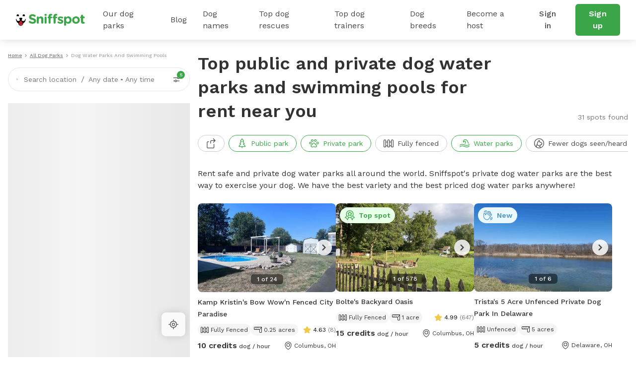

--- FILE ---
content_type: text/html; charset=utf-8
request_url: https://www.sniffspot.com/listings/water-parks?loc=San%20Juan%20Bautista,%20CA
body_size: 142997
content:
<!DOCTYPE html><html lang="en"><head><script data-termly-config="">window.TERMLY_CUSTOM_BLOCKING_MAP = {"sniffspot.com":"essential","apple-mapkit.com":"essential","maps.googleapis.com":"essential"}</script><script async="async" src="https://app.termly.io/resource-blocker/813da812-f511-4f0c-8333-c0217fbb8a61?autoBlock=on" type="text/javascript"></script><script async="async" src="https://www.googletagmanager.com/gtag/js?id=AW-794741170"></script><script>(function(w,d,s,l,i){w[l]=w[l]||[];w[l].push({'gtm.start':new Date().getTime(),event:'gtm.js'});
  var f=d.getElementsByTagName(s)[0],
      j=d.createElement(s),
      dl=l!='dataLayer'?'&l='+l:'';
      j.async=true;j.src='https://www.googletagmanager.com/gtm.js?id='+i+dl;f.parentNode.insertBefore(j,f);
})(window,document,'script','dataLayer','GTM-N5ZL9VZJ');</script><script>window.dataLayer = window.dataLayer || [];
function gtag(){dataLayer.push(arguments);}
gtag('js', new Date());
if ('G-Z0Q1RRM7F2') gtag('config', 'G-Z0Q1RRM7F2');
if ('')       gtag('config', '');
if ('AW-794741170')       gtag('config', 'AW-794741170');</script><script>!function(e){if(!window.pintrk){window.pintrk = function () {
window.pintrk.queue.push(Array.prototype.slice.call(arguments))};var n=window.pintrk;n.queue=[],n.version="3.0";
var t=document.createElement("script");t.async=!0,t.src=e;
var r=document.getElementsByTagName("script")[0];
r.parentNode.insertBefore(t,r)}}("https://s.pinimg.com/ct/core.js");
pintrk('load', '2613724801597');
pintrk('page');</script><script>var _gaq = _gaq || [];
_gaq.push(
  ['_setAccount', 'UA-166957001-1'],
  ['_setDomainName', 'sniffspot.com'],
  ['_setLocalServerMode'],
  ['_trackPageview'],
);

(function() {
  var ga = document.createElement('script'); ga.type = 'text/javascript'; ga.async = true;
  ga.src = ('https:' == document.location.protocol ? 'https://ssl' : 'http://www') + '.google-analytics.com/ga.js';
  var s = document.getElementsByTagName('script')[0]; s.parentNode.insertBefore(ga, s);
})();</script><script>(function(w,d,t,r,u){
  var f,n,i;w[u]=w[u]||[],f=function(){var o={ti:'17538570'};
  o.q=w[u],w[u]=new UET(o),w[u].push("pageLoad")},n=d.createElement(t),n.src=r,n.async=1,n.onload=n.onreadystatechange=function(){var s=this.readyState;s&&s!=="loaded"&&s!=="complete"||(f(),n.onload=n.onreadystatechange=null)},i=d.getElementsByTagName(t)[0],i.parentNode.insertBefore(n,i)
})(window,document,"script","//bat.bing.com/bat.js","uetq");</script><script>!function(e,t,n,s,u,a){e.twq||(s=e.twq=function(){s.exe?s.exe.apply(s,arguments):s.queue.push(arguments);},s.version='1.1',s.queue=[],u=t.createElement(n),u.async=!0,u.src='https://static.ads-twitter.com/uwt.js',
  a=t.getElementsByTagName(n)[0],a.parentNode.insertBefore(u,a))}(window,document,'script');
  twq('config','ovj5z');</script><script>(function(win, doc, sdk_url){
if(win.ndp) return;
var tr=win.ndp=function(){
tr.handleRequest? tr.handleRequest.apply(tr, arguments):tr.queue.push(arguments);
};
tr.queue = [];
var s='script';
var new_script_section=doc.createElement(s);
new_script_section.async=!0;
new_script_section.src=sdk_url;
var insert_pos=doc.getElementsByTagName(s)[0];
insert_pos.parentNode.insertBefore(new_script_section, insert_pos);
})(window, document, 'https://ads.nextdoor.com/public/pixel/ndp.js');
ndp('init','a67189ce-9306-4c34-aaf2-18a985752471', {})
ndp('track','PAGE_VIEW');</script><script>!function(f,b,e,v,n,t,s)
{if(f.fbq)return;n=f.fbq=function(){n.callMethod?
n.callMethod.apply(n,arguments):n.queue.push(arguments)};
if(!f._fbq)f._fbq=n;n.push=n;n.loaded=!0;n.version='2.0';
n.queue=[];t=b.createElement(e);t.async=!0;
t.src=v;s=b.getElementsByTagName(e)[0];
s.parentNode.insertBefore(t,s)}(window, document,'script',
'https://connect.facebook.net/en_US/fbevents.js');
fbq('init', '1787553024590801');
fbq('track', 'PageView');</script><script>!function(w,d){if(!w.rdt){var p=w.rdt=function(){p.sendEvent?p.sendEvent.apply(p,arguments):p.callQueue.push(arguments)};p.callQueue=[];var t=d.createElement("script");t.src="https://www.redditstatic.com/ads/pixel.js",t.async=!0;var s=d.getElementsByTagName("script")[0];s.parentNode.insertBefore(t,s)}}(window,document);rdt('init','t2_c3e0bqxe');rdt('track', 'PageVisit');</script><!--DO NOT MODIFY--><!--End Reddit pixel--><script async="async" src="https://click.appcast.io/pixels/homegrown1-13771.js?ent=147"></script><script>!function (w, d, t) { w.TiktokAnalyticsObject=t;var ttq=w[t]=w[t]||[];ttq.methods=["page","track","identify","instances","debug","on","off","once","ready","alias","group","enableCookie","disableCookie"],ttq.setAndDefer=function(t,e){t[e]=function(){t.push([e].concat(Array.prototype.slice.call(arguments,0)))}};for(var i=0;i<ttq.methods.length;i++)ttq.setAndDefer(ttq,ttq.methods[i]);ttq.instance=function(t){for(var e=ttq._i[t]||[],n=0;n<ttq.methods.length;n++)ttq.setAndDefer(e,ttq.methods[n]);return e},ttq.load=function(e,n){var i="https://analytics.tiktok.com/i18n/pixel/events.js";ttq._i=ttq._i||{},ttq._i[e]=[],ttq._i[e]._u=i,ttq._t=ttq._t||{},ttq._t[e]=+new Date,ttq._o=ttq._o||{},ttq._o[e]=n||{};var o=document.createElement("script");o.type="text/javascript",o.async=!0,o.src=i+"?sdkid="+e+"&lib="+t;var a=document.getElementsByTagName("script")[0];a.parentNode.insertBefore(o,a)}; ttq.load('CE9H4L3C77UFTJ8G4V6G'); ttq.page(); }(window, document, 'ttq');</script><script>(function(h,o,t,j,a,r){
  h.hj=h.hj||function(){(h.hj.q=h.hj.q||[]).push(arguments)};
  h._hjSettings={hjid:1215373,hjsv:6};
  a=o.getElementsByTagName('head')[0];
  r=o.createElement('script');r.async=1;
  r.src=t+h._hjSettings.hjid+j+h._hjSettings.hjsv;
  a.appendChild(r);
})(window,document,'https://static.hotjar.com/c/hotjar-','.js?sv=');</script><script>function shareasaleGetCookie(e){
  var r=e+"=";var a=decodeURIComponent(document.cookie);
  var o=a.split(";");
  for(var n=0;n<o.length;n++){
    var t=o[n];
    while(t.charAt(0)==" "){
      t=t.substring(1)
    }
    if(t.indexOf(r)==0){
      return t.substring(r.length,t.length)
    }
  }
  return""
}
var shareasaleSSCID=shareasaleGetParameterByName("sscid");
function shareasaleSetCookie(e,a,r,s,t){
  if(e&&a){
    var o,n=s?"; path="+s:"",i=t?"; domain="+t:"",l="";
    r&&((o=new Date).setTime(o.getTime()+r),l="; expires="+o.toUTCString()),document.cookie=e+"="+a+l+n+i
  }
}
function shareasaleGetParameterByName(e,a){
  a||(a=window.location.href),e=e.replace(/[\[\]]/g,"\\$&");
  var r=new RegExp("[?&]"+e+"(=([^&#]*)|&|#|$)").exec(a);
  return r?r[2]?decodeURIComponent(r[2].replace(/\+/g," ")):"":null
}
shareasaleSSCID&&shareasaleSetCookie("shareasaleSSCID",shareasaleSSCID,94670778e4,"/");</script><link href="https://fonts.googleapis.com" rel="preconnect" /><link as="style" href="https://fonts.googleapis.com/css2?family=Work+Sans:ital,wght@0,400;0,500;0,600;0,700;1,400;1,500;1,600;1,700&amp;display=swap" rel="preload" /><link crossorigin="" href="https://fonts.gstatic.com" rel="preconnect" /><link href="//maps.googleapis.com" rel="dns-prefetch" /><link href="//res.cloudinary.com" rel="dns-prefetch" /><link href="//script.hotjar.com" rel="dns-prefetch" /><link href="/apple-icon-57x57.png" rel="apple-touch-icon" sizes="57x57" /><link href="/apple-icon-60x60.png" rel="apple-touch-icon" sizes="60x60" /><link href="/apple-icon-72x72.png" rel="apple-touch-icon" sizes="72x72" /><link href="/apple-icon-76x76.png" rel="apple-touch-icon" sizes="76x76" /><link href="/apple-icon-114x114.png" rel="apple-touch-icon" sizes="114x114" /><link href="/apple-icon-120x120.png" rel="apple-touch-icon" sizes="120x120" /><link href="/apple-icon-144x144.png" rel="apple-touch-icon" sizes="144x144" /><link href="/apple-icon-152x152.png" rel="apple-touch-icon" sizes="152x152" /><link href="/apple-icon-180x180.png" rel="apple-touch-icon" sizes="180x180" /><link href="/android-icon-192x192.png" rel="icon" sizes="192x192" type="image/png" /><link href="/favicon-32x32.png" rel="icon" sizes="32x32" type="image/png" /><link href="/favicon-96x96.png" rel="icon" sizes="96x96" type="image/png" /><link href="/favicon-16x16.png" rel="icon" sizes="16x16" type="image/png" /><link href="/manifest.json" rel="manifest" /><meta content="#ffffff" name="msapplication-TileColor" /><meta content="/ms-icon-144x144.png" name="msapplication-TileImage" /><meta content="#ffffff" name="theme-color" /><meta content="text/html; charset=UTF-8" http-equiv="Content-Type" /><meta content="app-id=1437699295" name="apple-itunes-app" /><meta charset="UTF-8" /><meta content="ie=edge" http-equiv="X-UA-Compatible" /><meta content="width=device-width, minimum-scale=1.0, maximum-scale=1.0, user-scalable=no" name="viewport" /><meta content="website" property="og:type" /><style>#termly-code-snippet-support .t-consentPrompt {
  display: none !important;
}</style><link href="/apple-icon-57x57.png" rel="apple-touch-icon" sizes="57x57" /><link href="/apple-icon-60x60.png" rel="apple-touch-icon" sizes="60x60" /><link href="/apple-icon-72x72.png" rel="apple-touch-icon" sizes="72x72" /><link href="/apple-icon-76x76.png" rel="apple-touch-icon" sizes="76x76" /><link href="/apple-icon-114x114.png" rel="apple-touch-icon" sizes="114x114" /><link href="/apple-icon-120x120.png" rel="apple-touch-icon" sizes="120x120" /><link href="/apple-icon-144x144.png" rel="apple-touch-icon" sizes="144x144" /><link href="/apple-icon-152x152.png" rel="apple-touch-icon" sizes="152x152" /><link href="/apple-icon-180x180.png" rel="apple-touch-icon" sizes="180x180" /><link href="/android-icon-192x192.png" rel="icon" sizes="192x192" type="image/png" /><link href="/favicon-32x32.png" rel="icon" sizes="32x32" type="image/png" /><link href="/favicon-96x96.png" rel="icon" sizes="96x96" type="image/png" /><link href="/favicon-16x16.png" rel="icon" sizes="16x16" type="image/png" /><link href="/manifest.json" rel="manifest" /><meta content="#ffffff" name="msapplication-TileColor" /><meta content="/ms-icon-144x144.png" name="msapplication-TileImage" /><meta content="#ffffff" name="theme-color" /><meta content="text/html; charset=UTF-8" http-equiv="Content-Type" /><meta content="app-id=1437699295" name="apple-itunes-app" /><meta charset="UTF-8" /><meta content="ie=edge" http-equiv="X-UA-Compatible" /><meta content="width=device-width, minimum-scale=1.0, maximum-scale=1.0, user-scalable=no" name="viewport" /><style>#termly-code-snippet-support .t-consentPrompt {
  display: none !important;
}</style><!--META START--><meta content="summary" name="twitter:card" /><meta content="@sniffspot" name="twitter:site" /><meta content="SNIFFSPOT" property="og:site_name" /><meta content="website" property="og:type" /><meta content="Top Public &amp; Private Dog Water Parks for Rent Near You | Sniffspot" name="twitter:title" /><meta content="Top Public &amp; Private Dog Water Parks for Rent Near You | Sniffspot" property="og:title" /><title>Top Public &amp; Private Dog Water Parks for Rent Near You | Sniffspot</title><meta content="https://www.sniffspot.com/assets/sniffspot-logo-square-02a542e13f7102d4ac6b71f00cacd3e31299bddb7bb5e774ed9e9bc410135cfb.png" itemprop="image" property="og:image" /><meta content="https://www.sniffspot.com/assets/sniffspot-logo-square-02a542e13f7102d4ac6b71f00cacd3e31299bddb7bb5e774ed9e9bc410135cfb.png" itemprop="image" property="og:image:secure_url" /><meta content="https://www.sniffspot.com/assets/sniffspot-logo-square-02a542e13f7102d4ac6b71f00cacd3e31299bddb7bb5e774ed9e9bc410135cfb.png" name="twitter:image" /><meta content="Find the best off leash dog water parks for rent near you. Explore both public and private dog parks perfect for safe exercise, play, and training near you." name="description" /><meta content="Find the best off leash dog water parks for rent near you. Explore both public and private dog parks perfect for safe exercise, play, and training near you." name="twitter:description" /><meta content="Find the best off leash dog water parks for rent near you. Explore both public and private dog parks perfect for safe exercise, play, and training near you." property="og:description" /><meta content="106186300306441" property="fb:app_id" /><meta content="49b524f25c9ef62a7f3a6378d8ddc657" name="p:domain_verify" /><meta content="https://www.sniffspot.com/listings/water-parks" property="og:url" /><link href="https://www.sniffspot.com/listings/water-parks" rel="canonical" /><meta content="https://www.sniffspot.com/listings/water-parks" name="canonical_url" /><meta content="index, follow, max-image-preview:large, max-snippet:-1, max-video-preview:-1" name="robots" /><!--META END--><meta name="csrf-param" content="authenticity_token" />
<meta name="csrf-token" content="ZJiFAbn-DAanqZgn8rzhWkXk3qtpot1XiHOC3Cb4tmClX2NNmMOrRQIkV-UzzXCxaS75OmK-H04TcE3XppU-VA" /><script src="//static.sniffspot.com/packs/js/runtime-b92495ae358de035c738.js"></script>
<script src="//static.sniffspot.com/packs/js/7469-9b9eb2f26b698d658979.js"></script>
<script src="//static.sniffspot.com/packs/js/4997-a973979588253c2ca170.js"></script>
<script src="//static.sniffspot.com/packs/js/1046-cb842b46e22a4c1a8216.js"></script>
<script src="//static.sniffspot.com/packs/js/2765-da086443f645417f6009.js"></script>
<script src="//static.sniffspot.com/packs/js/5373-6c2513b83e4c9d66ac18.js"></script>
<script src="//static.sniffspot.com/packs/js/7848-9e2dbe756aec3a6f4590.js"></script>
<script src="//static.sniffspot.com/packs/js/243-11a157128c3482eff886.js"></script>
<script src="//static.sniffspot.com/packs/js/5196-b9002a28f5bc4bc8a7f0.js"></script>
<script src="//static.sniffspot.com/packs/js/3311-0b9cd4c516736b70d11f.js"></script>
<script src="//static.sniffspot.com/packs/js/3355-04f3356166f9a4821033.js"></script>
<script src="//static.sniffspot.com/packs/js/7241-b1004002bf340798a1f9.js"></script>
<script src="//static.sniffspot.com/packs/js/7453-f7467ba2bfefc52054bc.js"></script>
<script src="//static.sniffspot.com/packs/js/1596-16b3bd3c81ff5ad2bf5f.js"></script>
<script src="//static.sniffspot.com/packs/js/9846-2254b047f1c48b6f575d.js"></script>
<script src="//static.sniffspot.com/packs/js/4556-b3ed2642acb1e9b88d0e.js"></script>
<script src="//static.sniffspot.com/packs/js/2943-553095799904b64aaa3e.js"></script>
<script src="//static.sniffspot.com/packs/js/5222-d70e869c2aec6a0fb72f.js"></script>
<script src="//static.sniffspot.com/packs/js/996-12dac7b42c72860ddc40.js"></script>
<script src="//static.sniffspot.com/packs/js/3282-550e1289fdb312b46a4e.js"></script>
<script src="//static.sniffspot.com/packs/js/6003-c389aa136d2d2a2ff343.js"></script>
<script src="//static.sniffspot.com/packs/js/125-19c1ca3d70ce7e5b5154.js"></script>
<script src="//static.sniffspot.com/packs/js/4398-2c413501066f25e86036.js"></script>
<script src="//static.sniffspot.com/packs/js/1102-c740554864d019f25a85.js"></script>
<script src="//static.sniffspot.com/packs/js/generated/Listings-32415575ebd8d2b39ad7.js"></script><link rel="stylesheet" href="//static.sniffspot.com/packs/css/968-a39f8144.css" />
<link rel="stylesheet" href="//static.sniffspot.com/packs/css/4398-2efd482d.css" />
<link rel="stylesheet" href="//static.sniffspot.com/packs/css/generated/Listings-a17721a5.css" /></head><body><noscript><iframe height="0" src="https://www.googletagmanager.com/ns.html?id=GTM-N5ZL9VZJ" style="display:none;visibility:hidden" width="0"></iframe></noscript><noscript><img height="1" src="https://flask.nextdoor.com/pixel?pid=a67189ce-9306-4c34-aaf2-18a985752471&amp;ev=PAGE_VIEW&amp;noscript=1" style="display:none" width="1" /></noscript><noscript><img height="1" src="https://www.facebook.com/tr?id=1787553024590801&amp;ev=PageView&amp;noscript=1" style="display:none" width="1" /></noscript><noscript><img alt="" height="1" src="https://ct.pinterest.com/v3/?event=init&amp;tid=2613724801597&amp;noscript=1" style="display:none;" width="1" /></noscript><div id="outdated"></div><div id="submodules"></div><div id="sniff-app"><script type="application/json" id="js-react-on-rails-context">{"railsEnv":"production","inMailer":false,"i18nLocale":"en","i18nDefaultLocale":"en","rorVersion":"14.1.1","rorPro":false,"href":"https://www.sniffspot.com/listings/water-parks","location":"/listings/water-parks","scheme":"https","host":"www.sniffspot.com","port":null,"pathname":"/listings/water-parks","search":null,"httpAcceptLanguage":"en-US,en;q=0.9","somethingUseful":null,"serverSide":false}</script>
<div id="Listings-react-component"><header class="nav-guest-unauth d-none d-md-flex"><div class="nav-guest-unauth__left"><a href="/" class="nav-guest-unauth__logo"><svg width="139" height="24" viewBox="0 0 139 24" fill="none" xmlns="http://www.w3.org/2000/svg"><path d="M19.719 10.64a.421.421 0 0 0-.42-.441h-.328a.422.422 0 0 0-.419.428v.004a3.765 3.765 0 0 1-7.284 1.342c.986-.596 1.66-1.699 1.66-2.439 0-1.056-1.373-1.913-3.069-1.913-1.695 0-3.069.857-3.069 1.913 0 .743.68 1.852 1.673 2.445a3.765 3.765 0 0 1-7.281-1.349v-.004a.422.422 0 0 0-.42-.428H.42c-.24 0-.43.201-.42.441a10.057 10.057 0 0 0 5.048 8.324c-.003.072-.01.143-.01.214 0 1.32.523 2.552 1.473 3.469a4.78 4.78 0 0 0 3.52 1.349 4.83 4.83 0 0 0 4.645-5.035 10.055 10.055 0 0 0 5.043-8.32Zm-9.73 12.13a3.564 3.564 0 0 1-2.627-1.005 3.563 3.563 0 0 1-1.078-2.208 9.696 9.696 0 0 0 7.15 0 3.601 3.601 0 0 1-3.446 3.213ZM2.416 4.722a3.832 3.832 0 0 1 2.79-.002.58.58 0 0 0 .73-.26c.22-.415.324-.9.263-1.414A2.415 2.415 0 0 0 4.083.948a2.404 2.404 0 0 0-2.395 3.51c.14.263.45.372.728.264ZM14.508 4.722A3.832 3.832 0 0 1 17.3 4.72c.278.108.591.002.731-.26.22-.415.323-.9.262-1.414A2.415 2.415 0 0 0 16.176.948a2.404 2.404 0 0 0-2.395 3.51c.14.263.45.372.727.264Z" fill="#000"></path><path d="m6.603 17.654-.01.022a3.442 3.442 0 0 0-.24.708 3.665 3.665 0 0 0-.09.797c0 .985.39 1.903 1.098 2.587a3.564 3.564 0 0 0 2.626 1.006 3.602 3.602 0 0 0 3.402-4.279l-.004-.025-.016-.073a3.648 3.648 0 0 0-.246-.727c-.418-.99-1.315-2.485-3.263-4.143-1.947 1.655-2.845 3.153-3.257 4.127Z" fill="#D02027"></path><path d="M9.86 16.91a2.044 2.044 0 1 1 0 4.088 2.044 2.044 0 0 1 0-4.088Z" fill="#AF1E23"></path><path d="M26.7 17.6c-.452-.318-.77-.902-.77-1.54 0-1.061.849-1.884 1.91-1.884.532 0 .903.185 1.17.371 1.406 1.036 2.946 1.673 4.751 1.673 1.673 0 2.682-.664 2.682-1.752v-.053c0-1.036-.637-1.567-3.743-2.363-3.744-.956-6.16-1.992-6.16-5.682v-.053c0-3.372 2.708-5.602 6.505-5.602 2.257 0 4.221.584 5.894 1.646.451.265.903.823.903 1.62 0 1.061-.85 1.884-1.912 1.884a1.96 1.96 0 0 1-1.036-.292c-1.353-.796-2.628-1.247-3.902-1.247-1.567 0-2.39.717-2.39 1.62v.052c0 1.222.797 1.62 4.01 2.443 3.77.982 5.893 2.336 5.893 5.575v.053c0 3.69-2.814 5.762-6.823 5.762-2.443 0-4.912-.744-6.983-2.23ZM42.045 7.194a2.017 2.017 0 1 1 4.035 0v.16c.93-1.195 2.124-2.284 4.168-2.284 3.053 0 4.832 2.018 4.832 5.284v7.354a2.017 2.017 0 1 1-4.035 0v-6.08c0-1.912-.903-2.894-2.442-2.894-1.54 0-2.523.982-2.523 2.894v6.08a2.017 2.017 0 1 1-4.035 0V7.194ZM57.47 1.94c0-1.169.983-1.885 2.257-1.885 1.275 0 2.257.717 2.257 1.885v.053c0 1.168-.983 1.911-2.257 1.911s-2.257-.743-2.257-1.911V1.94Zm.24 5.256a2.017 2.017 0 1 1 4.034 0V17.71a2.017 2.017 0 1 1-4.035 0V7.196ZM65.701 8.788h-.16c-.929 0-1.672-.717-1.672-1.646 0-.93.743-1.673 1.673-1.673h.159v-.903c0-1.566.398-2.707 1.142-3.451C67.586.372 68.675 0 70.108 0c.637 0 1.195.027 1.646.106.69.106 1.38.717 1.38 1.62 0 .902-.743 1.672-1.646 1.672h-.345c-.929 0-1.46.478-1.46 1.54v.558h1.752c.93 0 1.673.717 1.673 1.646 0 .929-.743 1.646-1.673 1.646h-1.699v8.92a2.017 2.017 0 1 1-4.035 0v-8.92Zm10.142 0h-.16c-.929 0-1.672-.717-1.672-1.646 0-.93.743-1.673 1.672-1.673h.16v-.903c0-1.566.398-2.707 1.141-3.451C77.728.372 78.816 0 80.25 0c.637 0 1.195.027 1.646.106.69.106 1.38.717 1.38 1.62 0 .902-.743 1.672-1.645 1.672h-.346c-.93 0-1.46.478-1.46 1.54v.558h1.752c.93 0 1.673.717 1.673 1.646 0 .929-.743 1.646-1.673 1.646h-1.7v8.92a2.017 2.017 0 1 1-4.035 0v-8.92ZM84.392 18.214a1.609 1.609 0 0 1-.77-1.381c0-.903.69-1.593 1.593-1.593.292 0 .584.08.797.212 1.354.85 2.707 1.275 3.85 1.275 1.168 0 1.699-.425 1.699-1.062v-.053c0-.876-1.38-1.168-2.948-1.646-1.99-.584-4.247-1.513-4.247-4.275v-.053c0-2.893 2.336-4.513 5.204-4.513 1.487 0 3.027.398 4.407 1.089.584.292.956.823.956 1.513 0 .902-.717 1.593-1.62 1.593-.292 0-.478-.053-.743-.186-1.142-.557-2.23-.902-3.08-.902-.982 0-1.487.424-1.487.982v.053c0 .796 1.354 1.168 2.894 1.7 1.991.663 4.3 1.619 4.3 4.22v.054c0 3.16-2.362 4.593-5.442 4.593-1.752-.001-3.637-.506-5.363-1.62ZM97.03 7.194a2.017 2.017 0 1 1 4.035 0v.186c.983-1.327 2.337-2.31 4.434-2.31 3.319 0 6.478 2.602 6.478 7.355v.053c0 4.752-3.106 7.354-6.478 7.354-2.15 0-3.478-.982-4.434-2.124v4.248a2.016 2.016 0 1 1-4.035 0V7.194Zm10.912 5.284v-.053c0-2.363-1.593-3.93-3.478-3.93-1.885 0-3.451 1.567-3.451 3.93v.053c0 2.363 1.566 3.929 3.451 3.929s3.478-1.54 3.478-3.93ZM113.199 12.53v-.052c0-4.09 3.292-7.408 7.726-7.408 4.407 0 7.673 3.266 7.673 7.355v.053c0 4.088-3.292 7.407-7.726 7.407-4.407 0-7.673-3.266-7.673-7.354Zm11.417 0v-.052c0-2.098-1.514-3.93-3.744-3.93-2.31 0-3.69 1.779-3.69 3.876v.053c0 2.098 1.513 3.93 3.743 3.93 2.31 0 3.691-1.78 3.691-3.876ZM131.12 15.531V8.787h-.133c-.955 0-1.725-.77-1.725-1.726 0-.955.77-1.725 1.725-1.725h.133V3.557a2.017 2.017 0 1 1 4.035 0v1.779h1.779c.956 0 1.726.77 1.726 1.725 0 .957-.77 1.726-1.726 1.726h-1.779v6.08c0 .929.399 1.38 1.301 1.38.133 0 .399-.026.478-.026.903 0 1.673.744 1.673 1.673 0 .717-.478 1.301-1.035 1.513-.744.292-1.434.399-2.31.399-2.469 0-4.142-.983-4.142-4.275Z" fill="#3AA648"></path></svg></a><div class="nav-guest-unauth__main-menu snif-p DP"><a href="/listings">Our dog parks</a><div class="nav-guest-unauth__popup parks"><div><h3 class="snif-p snif-semibold">Top cities</h3><div class="flex-2-column"><a href="/listings/austin-tx">Austin</a><a href="/listings/chicago-il">Chicago</a><a href="/listings/denver-co">Denver</a><a href="/listings/houston-tx">Houston</a><a href="/listings/san-diego-ca">San Diego</a><a href="/listings/seattle-wa">Seattle</a></div><a href="/listings"><span class="snif-p text-underline">More locations...</span></a></div><div><h3 class="snif-p snif-semibold">Park types</h3><div class="flex-2-column parks-types"><a href="/listings/water-parks">Dog Water Parks</a><a href="/listings/hiking-trails">Dog Hiking Trails</a><a href="/listings/dog-parks-fields">Dog Fields</a><a href="/listings/fenced-parks">Fenced Dog Parks</a><a href="/listings/dog-agility-parks">Dog Agility Parks</a><a href="/listings/small-dog-friendly">Small dog parks</a><a href="/listings/dog-beaches">Dog beaches</a><a href="/listings/indoor-dog-parks">Indoor dog parks</a><a href="/listings/dog-swimming-pools">Dog swimming pools</a></div></div></div></div><div class="nav-guest-unauth__main-menu snif-p BG"><a href="/blog">Blog</a><div class="nav-guest-unauth__popup blog"><div class="pop-blog-header"><a href="https://www.sniffspot.com/blog/dog-training" target="_blank" rel="noopener noreferrer" class="snif-p snif-medium me-3">Dog Training</a><a href="https://www.sniffspot.com/blog/dog-reactivity" target="_blank" rel="noopener noreferrer" class="snif-p snif-medium me-3">Dog Reactivity</a><a href="https://www.sniffspot.com/blog/dog-enrichment" target="_blank" rel="noopener noreferrer" class="snif-p snif-medium me-3">Dog Enrichment</a><a href="https://www.sniffspot.com/blog/sniffspot-community" target="_blank" rel="noopener noreferrer" class="snif-p snif-medium me-3">Sniffspot Community</a><a href="https://www.sniffspot.com/blog/city-dog-parks" target="_blank" rel="noopener noreferrer" class="snif-p snif-medium me-0">City Dog Parks</a></div><h3 class="d-flex justify-content-between align-items-center"><span class="snif-p snif-semibold">Top articles</span><a href="/blog" target="_blank" rel="noopener noreferrer"><span class="snif-p snif-regular text-underline">See all...</span></a></h3><div class="flex-2-column blog-posts"><a href="https://www.sniffspot.com/blog/dog-enrichment/a-comprehensive-guide-to-dog-exercise" target="_blank" rel="noopener noreferrer"><picture itemscope="" itemType="https://schema.org/ImageObject"><source type="image/webp" srcSet="https://static.sniffspot.com/packs/img/bp-1-128.c08f1ce0b227036b.jpg.webp"/><source type="image/jpeg" srcSet="https://static.sniffspot.com/packs/img/bp-1-128.c08f1ce0b227036b.jpg"/><img itemProp="contentUrl" width="48" height="48" alt="A Comprehensive Guide to Dog Exercise thumbnail" loading="lazy" class=" pic-tag-img" src="https://static.sniffspot.com/packs/img/bp-1-128.c08f1ce0b227036b.jpg"/><span itemProp="creator" itemType="https://schema.org/Organization" itemscope=""><meta itemProp="name" content="Sniffspot"/></span></picture><p class="snif-s1">A Comprehensive Guide to Dog Exercise</p></a><a href="https://www.sniffspot.com/blog/dog-training/crate-train-an-older-dog" target="_blank" rel="noopener noreferrer"><picture itemscope="" itemType="https://schema.org/ImageObject"><source type="image/webp" srcSet="https://static.sniffspot.com/packs/img/bp-2-128.5619bee093730595.jpg.webp"/><source type="image/jpeg" srcSet="https://static.sniffspot.com/packs/img/bp-2-128.5619bee093730595.jpg"/><img itemProp="contentUrl" width="48" height="48" alt="How To Crate train An Older Dog - A Comprehensive Guide thumbnail" loading="lazy" class=" pic-tag-img" src="https://static.sniffspot.com/packs/img/bp-2-128.5619bee093730595.jpg"/><span itemProp="creator" itemType="https://schema.org/Organization" itemscope=""><meta itemProp="name" content="Sniffspot"/></span></picture><p class="snif-s1">How To Crate train An Older Dog - A Comprehensive Guide</p></a><a href="https://www.sniffspot.com/blog/dog-training/how-to-socialize-a-dog" target="_blank" rel="noopener noreferrer"><picture itemscope="" itemType="https://schema.org/ImageObject"><source type="image/webp" srcSet="https://static.sniffspot.com/packs/img/bp-3-128.b6b5d2a5ad61a2c1.jpg.webp"/><source type="image/jpeg" srcSet="https://static.sniffspot.com/packs/img/bp-3-128.b6b5d2a5ad61a2c1.jpg"/><img itemProp="contentUrl" width="48" height="48" alt="How To Socialize A Dog - A Comprehensive Guide thumbnail" loading="lazy" class=" pic-tag-img" src="https://static.sniffspot.com/packs/img/bp-3-128.b6b5d2a5ad61a2c1.jpg"/><span itemProp="creator" itemType="https://schema.org/Organization" itemscope=""><meta itemProp="name" content="Sniffspot"/></span></picture><p class="snif-s1">How To Socialize A Dog - A Comprehensive Guide</p></a><a href="https://www.sniffspot.com/blog/dog-training/leash-training-a-guide-to-training-your-dog-to-walk-on-a-leash" target="_blank" rel="noopener noreferrer"><picture itemscope="" itemType="https://schema.org/ImageObject"><source type="image/webp" srcSet="https://static.sniffspot.com/packs/img/bp-4-128.7ba9f2e6673281ea.jpg.webp"/><source type="image/jpeg" srcSet="https://static.sniffspot.com/packs/img/bp-4-128.7ba9f2e6673281ea.jpg"/><img itemProp="contentUrl" width="48" height="48" alt="Leash Training: A Guide to Training Your Dog to Walk on a Leash thumbnail" loading="lazy" class=" pic-tag-img" src="https://static.sniffspot.com/packs/img/bp-4-128.7ba9f2e6673281ea.jpg"/><span itemProp="creator" itemType="https://schema.org/Organization" itemscope=""><meta itemProp="name" content="Sniffspot"/></span></picture><p class="snif-s1">Leash Training: A Guide to Training Your Dog to Walk on a Leash</p></a><a href="https://www.sniffspot.com/blog/dog-enrichment/skijoring-a-guide-to-skijoring-with-dogs" target="_blank" rel="noopener noreferrer"><picture itemscope="" itemType="https://schema.org/ImageObject"><source type="image/webp" srcSet="https://static.sniffspot.com/packs/img/bp-5-128.c6238b6b972e6684.jpg.webp"/><source type="image/jpeg" srcSet="https://static.sniffspot.com/packs/img/bp-5-128.c6238b6b972e6684.jpg"/><img itemProp="contentUrl" width="48" height="48" alt="Skijoring: A Guide to Skijoring with Dogs thumbnail" loading="lazy" class=" pic-tag-img" src="https://static.sniffspot.com/packs/img/bp-5-128.c6238b6b972e6684.jpg"/><span itemProp="creator" itemType="https://schema.org/Organization" itemscope=""><meta itemProp="name" content="Sniffspot"/></span></picture><p class="snif-s1">Skijoring: A Guide to Skijoring with Dogs</p></a><a href="https://www.sniffspot.com/blog/dog-enrichment/the-best-dog-enrichment-toys" target="_blank" rel="noopener noreferrer"><picture itemscope="" itemType="https://schema.org/ImageObject"><source type="image/webp" srcSet="https://static.sniffspot.com/packs/img/bp-6-128.fe05b93df065927d.jpg.webp"/><source type="image/jpeg" srcSet="https://static.sniffspot.com/packs/img/bp-6-128.fe05b93df065927d.jpg"/><img itemProp="contentUrl" width="48" height="48" alt="The Best Dog Enrichment Toys thumbnail" loading="lazy" class=" pic-tag-img" src="https://static.sniffspot.com/packs/img/bp-6-128.fe05b93df065927d.jpg"/><span itemProp="creator" itemType="https://schema.org/Organization" itemscope=""><meta itemProp="name" content="Sniffspot"/></span></picture><p class="snif-s1">The Best Dog Enrichment Toys</p></a><a href="https://www.sniffspot.com/blog/city-dog-parks/the-best-united-states-dog-parks" target="_blank" rel="noopener noreferrer"><picture itemscope="" itemType="https://schema.org/ImageObject"><source type="image/webp" srcSet="https://static.sniffspot.com/packs/img/bp-7-128.020e83cf38bb7c47.png.webp"/><source type="image/png" srcSet="https://static.sniffspot.com/packs/img/bp-7-128.020e83cf38bb7c47.png"/><img itemProp="contentUrl" width="48" height="48" alt="The Best United States Dog Parks thumbnail" loading="lazy" class=" pic-tag-img" src="https://static.sniffspot.com/packs/img/bp-7-128.020e83cf38bb7c47.png"/><span itemProp="creator" itemType="https://schema.org/Organization" itemscope=""><meta itemProp="name" content="Sniffspot"/></span></picture><p class="snif-s1">The Best United States Dog Parks</p></a><a href="https://www.sniffspot.com/blog/city-dog-parks/the-best-indoor-dog-parks-in-the-united-states" target="_blank" rel="noopener noreferrer"><picture itemscope="" itemType="https://schema.org/ImageObject"><source type="image/webp" srcSet="https://static.sniffspot.com/packs/img/bp-8-128.f9748a8d388ad2b3.png.webp"/><source type="image/png" srcSet="https://static.sniffspot.com/packs/img/bp-8-128.f9748a8d388ad2b3.png"/><img itemProp="contentUrl" width="48" height="48" alt="The Best Indoor Dog Parks in the United States thumbnail" loading="lazy" class=" pic-tag-img" src="https://static.sniffspot.com/packs/img/bp-8-128.f9748a8d388ad2b3.png"/><span itemProp="creator" itemType="https://schema.org/Organization" itemscope=""><meta itemProp="name" content="Sniffspot"/></span></picture><p class="snif-s1">The Best Indoor Dog Parks in the United States</p></a><a href="https://www.sniffspot.com/blog/city-dog-parks/the-best-off-leash-dog-parks-in-the-united-states" target="_blank" rel="noopener noreferrer"><picture itemscope="" itemType="https://schema.org/ImageObject"><source type="image/webp" srcSet="https://static.sniffspot.com/packs/img/bp-9-128.67bf1b622061af69.png.webp"/><source type="image/png" srcSet="https://static.sniffspot.com/packs/img/bp-9-128.67bf1b622061af69.png"/><img itemProp="contentUrl" width="48" height="48" alt="The Best Off-Leash Dog Parks in the United States thumbnail" loading="lazy" class=" pic-tag-img" src="https://static.sniffspot.com/packs/img/bp-9-128.67bf1b622061af69.png"/><span itemProp="creator" itemType="https://schema.org/Organization" itemscope=""><meta itemProp="name" content="Sniffspot"/></span></picture><p class="snif-s1">The Best Off-Leash Dog Parks in the United States</p></a></div></div></div><div class="nav-guest-unauth__main-menu snif-p DN"><a href="/dog-names">Dog names</a><div class="nav-guest-unauth__popup dog-names"><h3 class="snif-p snif-semibold">Browse our popular dog names across genders, breeds &amp; states</h3><a class="d-block snif-p mt-3" href="https://www.sniffspot.com/dog-names/male" target="_blank" rel="noopener noreferrer"><span class="snif-p">Most Popular Male Dog Names</span></a><a class="d-block snif-p mt-3" href="https://www.sniffspot.com/dog-names/female" target="_blank" rel="noopener noreferrer"><span class="snif-p">Most Popular Female Dog Names</span></a><a class="d-block snif-p mt-3" href="https://www.sniffspot.com/dog-names/golden-retriever" target="_blank" rel="noopener noreferrer"><span class="snif-p">Most Popular Golden Retriever Dog Names</span></a><a class="d-block snif-p mt-3" href="https://www.sniffspot.com/dog-names/labrador-retriever" target="_blank" rel="noopener noreferrer"><span class="snif-p">Most Popular Labrador Retriever Dog Names</span></a><a class="d-block snif-p mt-3" href="https://www.sniffspot.com/dog-names/siberian-husky" target="_blank" rel="noopener noreferrer"><span class="snif-p">Most Popular Siberian Husky Dog Names</span></a><a class="d-block snif-p mt-3" href="https://www.sniffspot.com/dog-names/german-shepherd-dog" target="_blank" rel="noopener noreferrer"><span class="snif-p">Most Popular German Shepherd Dog Names</span></a></div></div><div class="nav-guest-unauth__main-menu snif-p DR"><a href="/dog-rescues/united-states">Top dog rescues</a><div class="nav-guest-unauth__popup dog-rescues"><h3 class="snif-p snif-semibold">Find top dog rescues &amp; shelters in the United States</h3><a class="d-block snif-p mt-3" href="https://www.sniffspot.com/dog-rescues/washington" target="_blank" rel="noopener noreferrer"><span class="snif-p">Best Washington Dog Rescues &amp; Shelters in 2026</span></a><a class="d-block snif-p mt-3" href="https://www.sniffspot.com/dog-rescues/oregon" target="_blank" rel="noopener noreferrer"><span class="snif-p">Best Oregon Dog Rescues &amp; Shelters in 2026</span></a><a class="d-block snif-p mt-3" href="https://www.sniffspot.com/dog-rescues/california" target="_blank" rel="noopener noreferrer"><span class="snif-p">Best California Dog Rescues &amp; Shelters in 2026</span></a><a class="d-block snif-p mt-3" href="https://www.sniffspot.com/dog-rescues/florida" target="_blank" rel="noopener noreferrer"><span class="snif-p">Best Florida Dog Rescues &amp; Shelters in 2026</span></a><a class="d-block snif-p mt-3" href="https://www.sniffspot.com/dog-rescues/new-york" target="_blank" rel="noopener noreferrer"><span class="snif-p">Best New York Dog Rescues &amp; Shelters in 2026</span></a><a class="d-block snif-p mt-3" href="https://www.sniffspot.com/dog-rescues/texas" target="_blank" rel="noopener noreferrer"><span class="snif-p">Best Texas Dog Rescues &amp; Shelters in 2026</span></a></div></div><div class="nav-guest-unauth__main-menu snif-p TR"><a href="/blog/dog-trainers/united-states">Top dog trainers</a><div class="nav-guest-unauth__popup trainers"><h3 class="snif-p snif-semibold">Sniffspot&#x27;s annual contest for top dog trainers by city and state</h3><a class="d-block snif-p mt-3" href="https://www.sniffspot.com/blog/dog-trainers/denver-co" target="_blank" rel="noopener noreferrer"><span class="snif-p">Top dog trainers in Denver</span></a><a class="d-block snif-p mt-3" href="https://www.sniffspot.com/blog/dog-trainers/atlanta-ga" target="_blank" rel="noopener noreferrer"><span class="snif-p">Top dog trainers in Atlanta</span></a><a class="d-block snif-p mt-3" href="https://www.sniffspot.com/blog/dog-trainers/chicago-il" target="_blank" rel="noopener noreferrer"><span class="snif-p">Top dog trainers in Chicago</span></a><a class="d-block snif-p mt-3" href="https://www.sniffspot.com/blog/dog-trainers/nevada" target="_blank" rel="noopener noreferrer"><span class="snif-p">Top dog trainers in Nevada</span></a><a class="d-block snif-p mt-3" href="https://www.sniffspot.com/blog/dog-trainers/seattle-wa" target="_blank" rel="noopener noreferrer"><span class="snif-p">Top dog trainers in Seattle</span></a><a class="d-block snif-p mt-3" href="https://www.sniffspot.com/blog/dog-trainers/nashville-tn" target="_blank" rel="noopener noreferrer"><span class="snif-p">Top dog trainers in Nashville</span></a><a class="d-block snif-p mt-3" href="https://www.sniffspot.com/blog/dog-trainers/united-states" target="_blank" rel="noopener noreferrer"><span class="snif-p">More dog trainers...</span></a></div></div><div class="nav-guest-unauth__main-menu snif-p DB"><a href="/blog/dog-breeds">Dog breeds</a><div class="nav-guest-unauth__popup dog-breeds"><h3 class="snif-p snif-semibold">Learn about popular dog breeds with insights from real owners</h3><a class="d-block snif-p mt-3" href="https://www.sniffspot.com/blog/dog-breeds/what-to-expect-from-german-shepherd-dog-real-insights-from-dog-owners" target="_blank" rel="noopener noreferrer"><span class="snif-p">Explore the German Shepherd Dog: Genuine Tips from Owners</span></a><a class="d-block snif-p mt-3" href="https://www.sniffspot.com/blog/dog-breeds/explore-the-labrador-retriever-real-tips-from-owners" target="_blank" rel="noopener noreferrer"><span class="snif-p">Explore the Labrador Retriever: Real Tips from Owners</span></a><a class="d-block snif-p mt-3" href="https://www.sniffspot.com/blog/dog-breeds/explore-the-golden-retriever-genuine-tips-from-9000-owners" target="_blank" rel="noopener noreferrer"><span class="snif-p">Explore the Golden Retriever: Genuine Tips from 9,000+ Owners</span></a><a class="d-block snif-p mt-3" href="https://www.sniffspot.com/blog/dog-breeds/explore-the-american-staffordshire-terrier-genuine-tips-from-9000-owners" target="_blank" rel="noopener noreferrer"><span class="snif-p">Explore the American Staffordshire Terrier: Genuine Tips from 9,000+ Owners</span></a><a class="d-block snif-p mt-3" href="https://www.sniffspot.com/blog/dog-breeds/explore-the-australian-shepherd-genuine-tips-from-9000-owners" target="_blank" rel="noopener noreferrer"><span class="snif-p">Explore the Australian Shepherd: Genuine Tips from 9,000+ Owners</span></a></div></div><div class="nav-guest-unauth__main-menu snif-p undefined"><a href="/host">Become a host</a></div></div><div class="nav-guest-unauth__right"><a href="/users/sign_in"><button class="sniff-button sniff-button_size_md sniff-button_color_secondary " style="border:none">Sign in</button></a><a href="/users/sign_up"><button class="sniff-button sniff-button_size_md sniff-button_color_primary ">Sign up</button></a></div></header><header class="navigation-layout is-listing mob-show d-flex d-md-none" style="height:72px"><div class="w-100 h-100 d-flex justify-content-between align-items-center"><div class="navigation-guest__search-bar-menu"><svg xmlns="http://www.w3.org/2000/svg" width="24" height="24" viewBox="0 0 24 24" fill="none"><path d="M2.25 18.753a.75.75 0 0 1 0-1.5h19.5a.75.75 0 0 1 0 1.5H2.25ZM2.25 12.753a.75.75 0 0 1 0-1.5h19.5a.75.75 0 0 1 0 1.5H2.25ZM2.25 6.753a.75.75 0 0 1 0-1.5h19.5a.75.75 0 0 1 0 1.5H2.25Z" fill="currentColor"></path></svg></div><div class="nav-guest-mobile-unauth is-listings"><div class="nav-guest-mobile-unauth__main-menu"><a href="/listings">Our dog parks</a><div class="chev-menu"><svg width="20" height="12" viewBox="0 0 20 12" fill="none" xmlns="http://www.w3.org/2000/svg"><path d="M10 12a1.994 1.994 0 0 1-1.414-.586l-8-8a1.998 1.998 0 0 1 0-2.828 1.998 1.998 0 0 1 2.828 0l6.61 6.61L16.61.836a2.002 2.002 0 0 1 2.78 2.878l-8 7.724C11 11.814 10.5 12 10 12Z" fill="currentColor"></path></svg></div></div><div class="nav-guest-mobile-unauth__collapse-container"><div class="nav-guest-mobile-unauth__collapse"><h3 class="snif-p snif-semibold">Top cities</h3><a href="/listings/austin-tx" class="d-block mt-3">Austin</a><a href="/listings/chicago-il" class="d-block mt-3">Chicago</a><a href="/listings/denver-co" class="d-block mt-3">Denver</a><a href="/listings/houston-tx" class="d-block mt-3">Houston</a><a href="/listings/san-diego-ca" class="d-block mt-3">San Diego</a><a href="/listings/seattle-wa" class="d-block mt-3">Seattle</a><a href="/listings" class="d-block mt-3 mb-5"><span class="snif-p text-underline">More locations...</span></a><h3 class="snif-p snif-semibold pt-1">Park types</h3><a href="/listings/water-parks" class="d-block mt-3">Dog Water Parks</a><a href="/listings/hiking-trails" class="d-block mt-3">Dog Hiking Trails</a><a href="/listings/dog-parks-fields" class="d-block mt-3">Dog Fields</a><a href="/listings/fenced-parks" class="d-block mt-3">Fenced Dog Parks</a><a href="/listings/dog-agility-parks" class="d-block mt-3">Dog Agility Parks</a><a href="/listings/small-dog-friendly" class="d-block mt-3">Small dog parks</a><a href="/listings/dog-beaches" class="d-block mt-3">Dog beaches</a><a href="/listings/indoor-dog-parks" class="d-block mt-3">Indoor dog parks</a><a href="/listings/dog-swimming-pools" class="d-block mt-3">Dog swimming pools</a></div></div><div class="nav-guest-mobile-unauth__main-menu"><a href="/blog">Blog</a><div class="chev-menu"><svg width="20" height="12" viewBox="0 0 20 12" fill="none" xmlns="http://www.w3.org/2000/svg"><path d="M10 12a1.994 1.994 0 0 1-1.414-.586l-8-8a1.998 1.998 0 0 1 0-2.828 1.998 1.998 0 0 1 2.828 0l6.61 6.61L16.61.836a2.002 2.002 0 0 1 2.78 2.878l-8 7.724C11 11.814 10.5 12 10 12Z" fill="currentColor"></path></svg></div></div><div class="nav-guest-mobile-unauth__collapse-container"><div class="nav-guest-mobile-unauth__collapse"><a href="https://www.sniffspot.com/blog/dog-training" target="_blank" rel="noopener noreferrer" class="d-block mb-3">Dog Training</a><a href="https://www.sniffspot.com/blog/dog-reactivity" target="_blank" rel="noopener noreferrer" class="d-block mb-3">Dog Reactivity</a><a href="https://www.sniffspot.com/blog/dog-enrichment" target="_blank" rel="noopener noreferrer" class="d-block mb-3">Dog Enrichment</a><a href="https://www.sniffspot.com/blog/sniffspot-community" target="_blank" rel="noopener noreferrer" class="d-block mb-3">Sniffspot Community</a><a href="https://www.sniffspot.com/blog/city-dog-parks" target="_blank" rel="noopener noreferrer" class="d-block mb-3">City Dog Parks</a><h3 class="snif-p snif-semibold mt-5">Top articles</h3><a href="https://www.sniffspot.com/blog/dog-enrichment/a-comprehensive-guide-to-dog-exercise" target="_blank" rel="noopener noreferrer" class="nav-guest-mobile-unauth__blog-post"><picture itemscope="" itemType="https://schema.org/ImageObject"><source type="image/webp" srcSet="https://static.sniffspot.com/packs/img/bp-1-128.c08f1ce0b227036b.jpg.webp"/><source type="image/jpeg" srcSet="https://static.sniffspot.com/packs/img/bp-1-128.c08f1ce0b227036b.jpg"/><img itemProp="contentUrl" width="48" height="48" alt="A Comprehensive Guide to Dog Exercise thumbnail" loading="lazy" class=" pic-tag-img" src="https://static.sniffspot.com/packs/img/bp-1-128.c08f1ce0b227036b.jpg"/><span itemProp="creator" itemType="https://schema.org/Organization" itemscope=""><meta itemProp="name" content="Sniffspot"/></span></picture><p class="snif-s1">A Comprehensive Guide to Dog Exercise</p></a><a href="https://www.sniffspot.com/blog/dog-training/crate-train-an-older-dog" target="_blank" rel="noopener noreferrer" class="nav-guest-mobile-unauth__blog-post"><picture itemscope="" itemType="https://schema.org/ImageObject"><source type="image/webp" srcSet="https://static.sniffspot.com/packs/img/bp-2-128.5619bee093730595.jpg.webp"/><source type="image/jpeg" srcSet="https://static.sniffspot.com/packs/img/bp-2-128.5619bee093730595.jpg"/><img itemProp="contentUrl" width="48" height="48" alt="How To Crate train An Older Dog - A Comprehensive Guide thumbnail" loading="lazy" class=" pic-tag-img" src="https://static.sniffspot.com/packs/img/bp-2-128.5619bee093730595.jpg"/><span itemProp="creator" itemType="https://schema.org/Organization" itemscope=""><meta itemProp="name" content="Sniffspot"/></span></picture><p class="snif-s1">How To Crate train An Older Dog - A Comprehensive Guide</p></a><a href="https://www.sniffspot.com/blog/dog-training/how-to-socialize-a-dog" target="_blank" rel="noopener noreferrer" class="nav-guest-mobile-unauth__blog-post"><picture itemscope="" itemType="https://schema.org/ImageObject"><source type="image/webp" srcSet="https://static.sniffspot.com/packs/img/bp-3-128.b6b5d2a5ad61a2c1.jpg.webp"/><source type="image/jpeg" srcSet="https://static.sniffspot.com/packs/img/bp-3-128.b6b5d2a5ad61a2c1.jpg"/><img itemProp="contentUrl" width="48" height="48" alt="How To Socialize A Dog - A Comprehensive Guide thumbnail" loading="lazy" class=" pic-tag-img" src="https://static.sniffspot.com/packs/img/bp-3-128.b6b5d2a5ad61a2c1.jpg"/><span itemProp="creator" itemType="https://schema.org/Organization" itemscope=""><meta itemProp="name" content="Sniffspot"/></span></picture><p class="snif-s1">How To Socialize A Dog - A Comprehensive Guide</p></a><a href="https://www.sniffspot.com/blog/dog-training/leash-training-a-guide-to-training-your-dog-to-walk-on-a-leash" target="_blank" rel="noopener noreferrer" class="nav-guest-mobile-unauth__blog-post"><picture itemscope="" itemType="https://schema.org/ImageObject"><source type="image/webp" srcSet="https://static.sniffspot.com/packs/img/bp-4-128.7ba9f2e6673281ea.jpg.webp"/><source type="image/jpeg" srcSet="https://static.sniffspot.com/packs/img/bp-4-128.7ba9f2e6673281ea.jpg"/><img itemProp="contentUrl" width="48" height="48" alt="Leash Training: A Guide to Training Your Dog to Walk on a Leash thumbnail" loading="lazy" class=" pic-tag-img" src="https://static.sniffspot.com/packs/img/bp-4-128.7ba9f2e6673281ea.jpg"/><span itemProp="creator" itemType="https://schema.org/Organization" itemscope=""><meta itemProp="name" content="Sniffspot"/></span></picture><p class="snif-s1">Leash Training: A Guide to Training Your Dog to Walk on a Leash</p></a><a href="https://www.sniffspot.com/blog/dog-enrichment/skijoring-a-guide-to-skijoring-with-dogs" target="_blank" rel="noopener noreferrer" class="nav-guest-mobile-unauth__blog-post"><picture itemscope="" itemType="https://schema.org/ImageObject"><source type="image/webp" srcSet="https://static.sniffspot.com/packs/img/bp-5-128.c6238b6b972e6684.jpg.webp"/><source type="image/jpeg" srcSet="https://static.sniffspot.com/packs/img/bp-5-128.c6238b6b972e6684.jpg"/><img itemProp="contentUrl" width="48" height="48" alt="Skijoring: A Guide to Skijoring with Dogs thumbnail" loading="lazy" class=" pic-tag-img" src="https://static.sniffspot.com/packs/img/bp-5-128.c6238b6b972e6684.jpg"/><span itemProp="creator" itemType="https://schema.org/Organization" itemscope=""><meta itemProp="name" content="Sniffspot"/></span></picture><p class="snif-s1">Skijoring: A Guide to Skijoring with Dogs</p></a><a href="https://www.sniffspot.com/blog/dog-enrichment/the-best-dog-enrichment-toys" target="_blank" rel="noopener noreferrer" class="nav-guest-mobile-unauth__blog-post"><picture itemscope="" itemType="https://schema.org/ImageObject"><source type="image/webp" srcSet="https://static.sniffspot.com/packs/img/bp-6-128.fe05b93df065927d.jpg.webp"/><source type="image/jpeg" srcSet="https://static.sniffspot.com/packs/img/bp-6-128.fe05b93df065927d.jpg"/><img itemProp="contentUrl" width="48" height="48" alt="The Best Dog Enrichment Toys thumbnail" loading="lazy" class=" pic-tag-img" src="https://static.sniffspot.com/packs/img/bp-6-128.fe05b93df065927d.jpg"/><span itemProp="creator" itemType="https://schema.org/Organization" itemscope=""><meta itemProp="name" content="Sniffspot"/></span></picture><p class="snif-s1">The Best Dog Enrichment Toys</p></a><a href="https://www.sniffspot.com/blog/city-dog-parks/the-best-united-states-dog-parks" target="_blank" rel="noopener noreferrer" class="nav-guest-mobile-unauth__blog-post"><picture itemscope="" itemType="https://schema.org/ImageObject"><source type="image/webp" srcSet="https://static.sniffspot.com/packs/img/bp-7-128.020e83cf38bb7c47.png.webp"/><source type="image/png" srcSet="https://static.sniffspot.com/packs/img/bp-7-128.020e83cf38bb7c47.png"/><img itemProp="contentUrl" width="48" height="48" alt="The Best United States Dog Parks thumbnail" loading="lazy" class=" pic-tag-img" src="https://static.sniffspot.com/packs/img/bp-7-128.020e83cf38bb7c47.png"/><span itemProp="creator" itemType="https://schema.org/Organization" itemscope=""><meta itemProp="name" content="Sniffspot"/></span></picture><p class="snif-s1">The Best United States Dog Parks</p></a><a href="https://www.sniffspot.com/blog/city-dog-parks/the-best-indoor-dog-parks-in-the-united-states" target="_blank" rel="noopener noreferrer" class="nav-guest-mobile-unauth__blog-post"><picture itemscope="" itemType="https://schema.org/ImageObject"><source type="image/webp" srcSet="https://static.sniffspot.com/packs/img/bp-8-128.f9748a8d388ad2b3.png.webp"/><source type="image/png" srcSet="https://static.sniffspot.com/packs/img/bp-8-128.f9748a8d388ad2b3.png"/><img itemProp="contentUrl" width="48" height="48" alt="The Best Indoor Dog Parks in the United States thumbnail" loading="lazy" class=" pic-tag-img" src="https://static.sniffspot.com/packs/img/bp-8-128.f9748a8d388ad2b3.png"/><span itemProp="creator" itemType="https://schema.org/Organization" itemscope=""><meta itemProp="name" content="Sniffspot"/></span></picture><p class="snif-s1">The Best Indoor Dog Parks in the United States</p></a><a href="https://www.sniffspot.com/blog/city-dog-parks/the-best-off-leash-dog-parks-in-the-united-states" target="_blank" rel="noopener noreferrer" class="nav-guest-mobile-unauth__blog-post"><picture itemscope="" itemType="https://schema.org/ImageObject"><source type="image/webp" srcSet="https://static.sniffspot.com/packs/img/bp-9-128.67bf1b622061af69.png.webp"/><source type="image/png" srcSet="https://static.sniffspot.com/packs/img/bp-9-128.67bf1b622061af69.png"/><img itemProp="contentUrl" width="48" height="48" alt="The Best Off-Leash Dog Parks in the United States thumbnail" loading="lazy" class=" pic-tag-img" src="https://static.sniffspot.com/packs/img/bp-9-128.67bf1b622061af69.png"/><span itemProp="creator" itemType="https://schema.org/Organization" itemscope=""><meta itemProp="name" content="Sniffspot"/></span></picture><p class="snif-s1">The Best Off-Leash Dog Parks in the United States</p></a><a href="/blog" target="_blank" rel="noopener noreferrer" class="d-block text-end mt-5 pt-2"><span class="snif-p text-underline">See all...</span></a></div></div><div class="nav-guest-mobile-unauth__main-menu"><a href="/dog-names">Dog names</a><div class="chev-menu"><svg width="20" height="12" viewBox="0 0 20 12" fill="none" xmlns="http://www.w3.org/2000/svg"><path d="M10 12a1.994 1.994 0 0 1-1.414-.586l-8-8a1.998 1.998 0 0 1 0-2.828 1.998 1.998 0 0 1 2.828 0l6.61 6.61L16.61.836a2.002 2.002 0 0 1 2.78 2.878l-8 7.724C11 11.814 10.5 12 10 12Z" fill="currentColor"></path></svg></div></div><div class="nav-guest-mobile-unauth__collapse-container"><div class="nav-guest-mobile-unauth__collapse"><h3 class="snif-p snif-semibold">Browse our popular dog names across genders, breeds &amp; states</h3><a class="d-block snif-p mt-3" href="https://www.sniffspot.com/dog-names/male" target="_blank" rel="noopener noreferrer"><span class="snif-p">Most Popular Male Dog Names</span></a><a class="d-block snif-p mt-3" href="https://www.sniffspot.com/dog-names/female" target="_blank" rel="noopener noreferrer"><span class="snif-p">Most Popular Female Dog Names</span></a><a class="d-block snif-p mt-3" href="https://www.sniffspot.com/dog-names/golden-retriever" target="_blank" rel="noopener noreferrer"><span class="snif-p">Most Popular Golden Retriever Dog Names</span></a><a class="d-block snif-p mt-3" href="https://www.sniffspot.com/dog-names/labrador-retriever" target="_blank" rel="noopener noreferrer"><span class="snif-p">Most Popular Labrador Retriever Dog Names</span></a><a class="d-block snif-p mt-3" href="https://www.sniffspot.com/dog-names/siberian-husky" target="_blank" rel="noopener noreferrer"><span class="snif-p">Most Popular Siberian Husky Dog Names</span></a><a class="d-block snif-p mt-3" href="https://www.sniffspot.com/dog-names/german-shepherd-dog" target="_blank" rel="noopener noreferrer"><span class="snif-p">Most Popular German Shepherd Dog Names</span></a></div></div><div class="nav-guest-mobile-unauth__main-menu"><a href="/dog-rescues/united-states">Top dog rescues</a><div class="chev-menu"><svg width="20" height="12" viewBox="0 0 20 12" fill="none" xmlns="http://www.w3.org/2000/svg"><path d="M10 12a1.994 1.994 0 0 1-1.414-.586l-8-8a1.998 1.998 0 0 1 0-2.828 1.998 1.998 0 0 1 2.828 0l6.61 6.61L16.61.836a2.002 2.002 0 0 1 2.78 2.878l-8 7.724C11 11.814 10.5 12 10 12Z" fill="currentColor"></path></svg></div></div><div class="nav-guest-mobile-unauth__collapse-container"><div class="nav-guest-mobile-unauth__collapse"><h3 class="snif-p snif-semibold">Find top dog rescues &amp; shelters in the United States</h3><a class="d-block snif-p mt-3" href="https://www.sniffspot.com/dog-rescues/washington" target="_blank" rel="noopener noreferrer"><span class="snif-p">Best Washington Dog Rescues &amp; Shelters in 2026</span></a><a class="d-block snif-p mt-3" href="https://www.sniffspot.com/dog-rescues/oregon" target="_blank" rel="noopener noreferrer"><span class="snif-p">Best Oregon Dog Rescues &amp; Shelters in 2026</span></a><a class="d-block snif-p mt-3" href="https://www.sniffspot.com/dog-rescues/california" target="_blank" rel="noopener noreferrer"><span class="snif-p">Best California Dog Rescues &amp; Shelters in 2026</span></a><a class="d-block snif-p mt-3" href="https://www.sniffspot.com/dog-rescues/florida" target="_blank" rel="noopener noreferrer"><span class="snif-p">Best Florida Dog Rescues &amp; Shelters in 2026</span></a><a class="d-block snif-p mt-3" href="https://www.sniffspot.com/dog-rescues/new-york" target="_blank" rel="noopener noreferrer"><span class="snif-p">Best New York Dog Rescues &amp; Shelters in 2026</span></a><a class="d-block snif-p mt-3" href="https://www.sniffspot.com/dog-rescues/texas" target="_blank" rel="noopener noreferrer"><span class="snif-p">Best Texas Dog Rescues &amp; Shelters in 2026</span></a></div></div><div class="nav-guest-mobile-unauth__main-menu"><a href="/blog/dog-trainers/united-states">Top dog trainers</a><div class="chev-menu"><svg width="20" height="12" viewBox="0 0 20 12" fill="none" xmlns="http://www.w3.org/2000/svg"><path d="M10 12a1.994 1.994 0 0 1-1.414-.586l-8-8a1.998 1.998 0 0 1 0-2.828 1.998 1.998 0 0 1 2.828 0l6.61 6.61L16.61.836a2.002 2.002 0 0 1 2.78 2.878l-8 7.724C11 11.814 10.5 12 10 12Z" fill="currentColor"></path></svg></div></div><div class="nav-guest-mobile-unauth__collapse-container"><div class="nav-guest-mobile-unauth__collapse"><h3 class="snif-p snif-semibold">Sniffspot&#x27;s annual contest for top dog trainers by city and state</h3><a class="nav-guest-mobile-unauth__trainer-post" href="https://www.sniffspot.com/blog/dog-trainers/denver-co" target="_blank" rel="noopener noreferrer"><span class="snif-p">Top dog trainers in Denver</span></a><a class="nav-guest-mobile-unauth__trainer-post" href="https://www.sniffspot.com/blog/dog-trainers/atlanta-ga" target="_blank" rel="noopener noreferrer"><span class="snif-p">Top dog trainers in Atlanta</span></a><a class="nav-guest-mobile-unauth__trainer-post" href="https://www.sniffspot.com/blog/dog-trainers/chicago-il" target="_blank" rel="noopener noreferrer"><span class="snif-p">Top dog trainers in Chicago</span></a><a class="nav-guest-mobile-unauth__trainer-post" href="https://www.sniffspot.com/blog/dog-trainers/nevada" target="_blank" rel="noopener noreferrer"><span class="snif-p">Top dog trainers in Nevada</span></a><a class="nav-guest-mobile-unauth__trainer-post" href="https://www.sniffspot.com/blog/dog-trainers/seattle-wa" target="_blank" rel="noopener noreferrer"><span class="snif-p">Top dog trainers in Seattle</span></a><a class="nav-guest-mobile-unauth__trainer-post" href="https://www.sniffspot.com/blog/dog-trainers/nashville-tn" target="_blank" rel="noopener noreferrer"><span class="snif-p">Top dog trainers in Nashville</span></a><a class="nav-guest-mobile-unauth__trainer-post" href="https://www.sniffspot.com/blog/dog-trainers/united-states" target="_blank" rel="noopener noreferrer"><span class="snif-p">More dog trainers...</span></a></div></div><div class="nav-guest-mobile-unauth__main-menu"><a href="/blog/dog-breeds">Dog breeds</a><div class="chev-menu"><svg width="20" height="12" viewBox="0 0 20 12" fill="none" xmlns="http://www.w3.org/2000/svg"><path d="M10 12a1.994 1.994 0 0 1-1.414-.586l-8-8a1.998 1.998 0 0 1 0-2.828 1.998 1.998 0 0 1 2.828 0l6.61 6.61L16.61.836a2.002 2.002 0 0 1 2.78 2.878l-8 7.724C11 11.814 10.5 12 10 12Z" fill="currentColor"></path></svg></div></div><div class="nav-guest-mobile-unauth__collapse-container"><div class="nav-guest-mobile-unauth__collapse"><h3 class="snif-p snif-semibold">Learn about popular dog breeds with insights from real owners</h3><a class="d-block snif-p mt-3" href="https://www.sniffspot.com/blog/dog-breeds/what-to-expect-from-german-shepherd-dog-real-insights-from-dog-owners" target="_blank" rel="noopener noreferrer"><span class="snif-p">Explore the German Shepherd Dog: Genuine Tips from Owners</span></a><a class="d-block snif-p mt-3" href="https://www.sniffspot.com/blog/dog-breeds/explore-the-labrador-retriever-real-tips-from-owners" target="_blank" rel="noopener noreferrer"><span class="snif-p">Explore the Labrador Retriever: Real Tips from Owners</span></a><a class="d-block snif-p mt-3" href="https://www.sniffspot.com/blog/dog-breeds/explore-the-golden-retriever-genuine-tips-from-9000-owners" target="_blank" rel="noopener noreferrer"><span class="snif-p">Explore the Golden Retriever: Genuine Tips from 9,000+ Owners</span></a><a class="d-block snif-p mt-3" href="https://www.sniffspot.com/blog/dog-breeds/explore-the-american-staffordshire-terrier-genuine-tips-from-9000-owners" target="_blank" rel="noopener noreferrer"><span class="snif-p">Explore the American Staffordshire Terrier: Genuine Tips from 9,000+ Owners</span></a><a class="d-block snif-p mt-3" href="https://www.sniffspot.com/blog/dog-breeds/explore-the-australian-shepherd-genuine-tips-from-9000-owners" target="_blank" rel="noopener noreferrer"><span class="snif-p">Explore the Australian Shepherd: Genuine Tips from 9,000+ Owners</span></a></div></div><div class="nav-guest-mobile-unauth__main-menu"><a href="/host">Become a host</a></div><div class="mt-5 mb-5 px-4"><a href="/users/sign_up" class="d-block"><button class="sniff-button sniff-button_size_lg sniff-button_color_primary sniff-button_block ">Sign up</button></a><a href="/users/sign_in" class="d-block mt-2"><button class="sniff-button sniff-button_size_lg sniff-button_color_secondary sniff-button_block " style="border:none">Sign in</button></a></div></div><div class="navigation-guest__search-bar"><div class="navigation-guest__search-bar_input"><svg xmlns="http://www.w3.org/2000/svg" width="24" height="24" viewBox="0 0 24 24" fill="none"><path d="M23.245 23.996a.743.743 0 0 1-.53-.22L16.2 17.26a9.824 9.824 0 0 1-2.553 1.579 9.766 9.766 0 0 1-7.51.069 9.745 9.745 0 0 1-5.359-5.262 9.748 9.748 0 0 1-.069-7.51A9.75 9.75 0 0 1 5.97.777a9.744 9.744 0 0 1 7.51-.069 9.745 9.745 0 0 1 5.359 5.262 9.749 9.749 0 0 1 .069 7.51 9.807 9.807 0 0 1-1.649 2.718l6.517 6.518a.75.75 0 0 1-.531 1.28ZM9.807 1.49a8.259 8.259 0 0 0-3.25.667 8.26 8.26 0 0 0-4.458 4.54 8.26 8.26 0 0 0 .058 6.362 8.26 8.26 0 0 0 4.54 4.458 8.259 8.259 0 0 0 6.362-.059 8.285 8.285 0 0 0 2.594-1.736.365.365 0 0 1 .077-.076 8.245 8.245 0 0 0 1.786-2.728 8.255 8.255 0 0 0-.059-6.362 8.257 8.257 0 0 0-4.54-4.458 8.28 8.28 0 0 0-3.11-.608Z" fill="currentColor"></path></svg><div class="navigation-guest__search-bar_input_text-container"><div class="snif-s1">Search location</div><div class="d-none d-md-block mx-1">/</div><div class="snif-s2 snif-s1-pc"><span>Any date</span>•<span>Any time</span></div></div><div class="navigation-guest__search-bar_input_count"><svg xmlns="http://www.w3.org/2000/svg" width="24" height="24" viewBox="0 0 24 24" fill="none"><path d="M10.501 18.75a3.016 3.016 0 0 1-2.902-2.25H5.251a.75.75 0 0 1 0-1.5H7.6a3.014 3.014 0 0 1 2.9-2.25c1.371 0 2.565.947 2.903 2.25h5.348a.75.75 0 0 1 0 1.5h-5.348a3.016 3.016 0 0 1-2.902 2.25Zm-.001-4.5a1.501 1.501 0 0 0 .001 3c.827 0 1.5-.673 1.5-1.5s-.673-1.5-1.501-1.5v-.375.375ZM16.5 11.25A3.017 3.017 0 0 1 13.6 9H5.251a.75.75 0 0 1 0-1.5h8.348a3.016 3.016 0 0 1 2.902-2.25c1.654 0 3 1.346 3 3a3.005 3.005 0 0 1-3.001 3Zm.001-4.5c-.827 0-1.5.673-1.5 1.5s.673 1.5 1.5 1.5 1.5-.673 1.5-1.5-.673-1.5-1.5-1.5Z" fill="currentColor"></path></svg><div class="green-dot">5</div></div></div><div><svg xmlns="http://www.w3.org/2000/svg" width="24" height="24" viewBox="0 0 24 24" fill="none"><path d="M16.307 2.838a1.5 1.5 0 0 0-1.114 0L8.807 5.393a1.5 1.5 0 0 1-1.114 0L1.779 3.027a.75.75 0 0 0-1.029.7V18.1a1.5 1.5 0 0 0 .943 1.393l6 2.4a1.5 1.5 0 0 0 1.114 0l6.386-2.555a1.5 1.5 0 0 1 1.114 0l5.914 2.362a.75.75 0 0 0 1.029-.7V6.631a1.5 1.5 0 0 0-.943-1.393l-6-2.4ZM8.25 5.5V22M15.75 2.731v16.5" stroke="currentColor" stroke-width="1.5" stroke-linecap="round" stroke-linejoin="round"></path></svg></div></div></div></header><div class="listings-ssr-single__filter-toggle d-md-none"><div><div><button class="listings-ssr-single__filter-toggle_button   no-name" style="padding:6px 16px"><svg xmlns="http://www.w3.org/2000/svg" width="24" height="24" viewBox="0 0 24 24" fill="none" class="me-0"><path d="M10.5 12.75a.75.75 0 0 1-.75-.75V8.25A3.754 3.754 0 0 1 13.5 4.5h6.439l-3.22-3.22a.743.743 0 0 1-.22-.53.75.75 0 0 1 1.281-.53l4.5 4.5a.74.74 0 0 1 .163.245l.01.026a.748.748 0 0 1-.174.79L17.78 10.28a.744.744 0 0 1-1.06 0 .743.743 0 0 1-.22-.53c0-.2.078-.389.22-.53L19.939 6H13.5a2.252 2.252 0 0 0-2.25 2.25V12a.75.75 0 0 1-.75.75Z" fill="currentColor"></path><path d="M3.75 24a2.252 2.252 0 0 1-2.25-2.25v-12A2.252 2.252 0 0 1 3.75 7.5H6A.75.75 0 0 1 6 9H3.75a.75.75 0 0 0-.75.75v12c0 .414.336.75.75.75h13.5a.75.75 0 0 0 .75-.75v-7.5a.75.75 0 0 1 1.5 0v7.5A2.252 2.252 0 0 1 17.25 24H3.75Z" fill="currentColor"></path></svg></button></div><div class="spot-share-button__box"></div></div><button class="listings-ssr-single__filter-toggle_button active  " style="white-space:nowrap"><svg xmlns="http://www.w3.org/2000/svg" width="20" height="20" viewBox="0 0 20 20" fill="none"><path fill-rule="evenodd" clip-rule="evenodd" d="M9.907.32a1.455 1.455 0 0 0-.63.356c-.094.102-2.721 4.031-2.795 4.178-.286.568-.1 1.26.432 1.607.19.124.354.18.572.193.13.009.174.018.166.037-.005.014-.524.712-1.154 1.551-.7.935-1.166 1.574-1.201 1.649-.158.336-.15.739.02 1.088.054.113.114.192.233.311.219.22.445.333.727.366l.121.014-1.4 1.8c-.771.99-1.428 1.838-1.46 1.884a1.511 1.511 0 0 0-.121.24c-.054.135-.064.188-.072.386-.011.27.018.411.128.63.158.314.426.533.794.646.092.029.388.033 2.698.039l2.595.006v2.009l.057.12c.057.12.17.242.277.297a.787.787 0 0 0 .17.05.621.621 0 0 0 .68-.337l.046-.09.006-1.025.005-1.025h2.485c1.627 0 2.543-.007 2.654-.021.418-.052.786-.32.966-.704.1-.213.12-.323.11-.593-.012-.26-.063-.43-.184-.612-.037-.055-.693-.905-1.46-1.89a142.65 142.65 0 0 1-1.392-1.805c0-.008.03-.015.066-.015.106 0 .293-.055.454-.134.208-.102.442-.336.546-.549a1.252 1.252 0 0 0-.039-1.19 81.667 81.667 0 0 0-1.188-1.609c-.616-.82-1.119-1.496-1.119-1.502a.76.76 0 0 1 .175-.022c.217-.013.382-.069.57-.192a1.24 1.24 0 0 0 .408-.436c.118-.21.152-.345.154-.596a1.08 1.08 0 0 0-.128-.574c-.08-.157-2.674-4.043-2.777-4.16a1.45 1.45 0 0 0-.495-.33c-.116-.044-.174-.053-.377-.058a2.096 2.096 0 0 0-.323.012ZM8.895 3.476A172.257 172.257 0 0 0 7.62 5.404c0 .008.335.017.745.02.736.006.746.007.835.053.127.066.25.192.303.311a.69.69 0 0 1 .004.494c-.023.05-.723 1-1.556 2.11L6.437 10.41l.717.01c.698.01.718.011.802.056.122.065.24.19.298.318.045.097.05.13.042.273a.604.604 0 0 1-.052.245c-.023.046-.854 1.126-1.846 2.4L4.595 16.03l2.793.005c1.535.003 4.049.003 5.584 0l2.792-.005-1.804-2.32a158.13 158.13 0 0 1-1.847-2.4c-.064-.119-.062-.424.003-.546a.71.71 0 0 1 .296-.285c.097-.048.107-.05.804-.059l.706-.01-1.514-2.02c-.832-1.11-1.532-2.06-1.555-2.11a.696.696 0 0 1 0-.482.715.715 0 0 1 .296-.315l.101-.053.755-.01.755-.01-1.285-1.924a168.622 168.622 0 0 0-1.295-1.924c-.005 0-.584.86-1.285 1.914Z" fill="currentColor"></path></svg>Public park</button><button class="listings-ssr-single__filter-toggle_button active  " style="white-space:nowrap"><svg width="40" height="40" viewBox="0 0 40 40" fill="none" xmlns="http://www.w3.org/2000/svg"><path d="M25.418 36.25a8.344 8.344 0 0 1-3.73-.982 5.462 5.462 0 0 0-5.03.009 8.246 8.246 0 0 1-3.698.973c-3.468 0-6.278-2.803-6.278-6.25a6.235 6.235 0 0 1 5.086-6.142c.559-3.603 3.722-6.358 7.415-6.358 3.694 0 6.857 2.755 7.414 6.358A6.235 6.235 0 0 1 31.683 30a6.257 6.257 0 0 1-6.25 6.25h-.015Zm-6.233-4.09c1.275 0 2.545.31 3.673.897a5.81 5.81 0 0 0 2.604.693c2.045 0 3.72-1.682 3.72-3.75a3.753 3.753 0 0 0-3.75-3.75c-.69 0-1.25-.56-1.25-1.25 0-2.757-2.244-5-5-5-2.757 0-5 2.243-5 5 0 .69-.56 1.25-1.25 1.25A3.754 3.754 0 0 0 9.182 30a3.754 3.754 0 0 0 3.75 3.75 5.725 5.725 0 0 0 2.558-.683 8.018 8.018 0 0 1 3.695-.907ZM5.433 23.75c-2.756 0-5-2.243-5-5s2.244-5 5-5c2.757 0 5 2.243 5 5s-2.243 5-5 5Zm0-7.5a2.503 2.503 0 0 0-2.5 2.5c0 1.378 1.122 2.5 2.5 2.5 1.379 0 2.5-1.122 2.5-2.5s-1.121-2.5-2.5-2.5ZM12.933 13.75c-2.756 0-5-2.243-5-5s2.244-5 5-5c2.757 0 5 2.243 5 5s-2.243 5-5 5Zm0-7.5a2.503 2.503 0 0 0-2.5 2.5c0 1.378 1.122 2.5 2.5 2.5 1.379 0 2.5-1.122 2.5-2.5s-1.121-2.5-2.5-2.5ZM25.433 13.75c-2.756 0-5-2.243-5-5s2.244-5 5-5c2.757 0 5 2.243 5 5s-2.243 5-5 5Zm0-7.5a2.503 2.503 0 0 0-2.5 2.5c0 1.378 1.122 2.5 2.5 2.5 1.379 0 2.5-1.122 2.5-2.5s-1.121-2.5-2.5-2.5ZM34.183 23.75c-2.756 0-5-2.243-5-5s2.244-5 5-5c2.757 0 5 2.243 5 5s-2.243 5-5 5Zm0-7.5a2.503 2.503 0 0 0-2.5 2.5c0 1.378 1.122 2.5 2.5 2.5 1.379 0 2.5-1.122 2.5-2.5s-1.121-2.5-2.5-2.5Z" fill="currentColor"></path></svg>Private park</button><button class="listings-ssr-single__filter-toggle_button   " style="white-space:nowrap"><svg xmlns="http://www.w3.org/2000/svg" width="24" height="19" viewBox="0 0 24 19" fill="none"><path d="M19.5 19c-.827 0-1.5-.673-1.5-1.5V16h-3v1.5c0 .827-.673 1.5-1.5 1.5h-3c-.827 0-1.5-.673-1.5-1.5V16H6v1.5c0 .827-.673 1.5-1.5 1.5h-3C.673 19 0 18.327 0 17.5V3.25c0-1.654 1.346-3 3-3s3 1.346 3 3V5.5h3V3.25c0-1.654 1.346-3 3-3s3 1.346 3 3V5.5h3V3.25c0-1.654 1.346-3 3-3s3 1.346 3 3V17.5c0 .827-.673 1.5-1.5 1.5h-3ZM21 1.75c-.827 0-1.5.673-1.5 1.5V17.5h3V3.25c0-.827-.673-1.5-1.5-1.5Zm-9 0c-.827 0-1.5.673-1.5 1.5V17.5h3V3.25c0-.827-.673-1.5-1.5-1.5Zm-9 0c-.827 0-1.5.673-1.5 1.5V17.5h3V3.25c0-.827-.673-1.5-1.5-1.5ZM18 14.5V7h-3v7.5h3Zm-9 0V7H6v7.5h3Z" fill="currentColor"></path></svg>Fully fenced</button><button class="listings-ssr-single__filter-toggle_button active  " style="white-space:nowrap"><svg width="24" height="24" viewBox="0 0 24 24" fill="none" xmlns="http://www.w3.org/2000/svg"><path d="M17.353 17.881c-2.496 0-4.898-.977-6.828-1.761-1.506-.612-2.804-1.141-3.776-1.141H6.72a8.24 8.24 0 0 0-5.474 2.062.751.751 0 0 1-.993-1.125 9.726 9.726 0 0 1 6.443-2.438h.056c1.263 0 2.687.579 4.336 1.25 1.911.777 4.074 1.656 6.253 1.656 2.035 0 3.794-.77 5.378-2.354a.744.744 0 0 1 1.06 0 .752.752 0 0 1 0 1.061c-1.876 1.878-3.978 2.79-6.426 2.79Z" fill="currentColor"></path><path d="M12.954 13.683a.75.75 0 0 1-.61-1.185 6.256 6.256 0 0 0 1.155-3.847 1.152 1.152 0 0 0-.311-.848 1.115 1.115 0 0 0-.788-.349h-.026c-.295 0-.563.108-.776.311a1.12 1.12 0 0 0-.348.788v.054c0 .472-.257.865-.671 1.033-.147.06-.31.09-.485.09-.487 0-1.056-.249-1.415-.62a2.055 2.055 0 0 1-.571-1.484 5.556 5.556 0 0 1 5.577-5.397c4.542 0 6.048 3.9 7.258 7.033.342.885.665 1.721 1.037 2.475a.751.751 0 0 1-1.345.666c-.402-.813-.751-1.718-1.089-2.593-1.209-3.13-2.348-6.081-5.861-6.081a4.064 4.064 0 0 0-4.078 3.947.541.541 0 0 0 .186.423 2.6 2.6 0 0 1 .769-1.419 2.61 2.61 0 0 1 1.812-.726l.061.001a2.607 2.607 0 0 1 1.838.811c.484.507.742 1.172.726 1.873a7.7 7.7 0 0 1-1.434 4.73.752.752 0 0 1-.611.314ZM17.353 21.631c-2.496 0-4.898-.977-6.828-1.761-1.506-.612-2.804-1.141-3.776-1.141a8.284 8.284 0 0 0-5.503 2.062.751.751 0 0 1-.993-1.125 9.726 9.726 0 0 1 6.443-2.438h.056c1.263 0 2.687.579 4.336 1.25 1.911.777 4.075 1.656 6.253 1.656 2.035 0 3.794-.77 5.378-2.354a.744.744 0 0 1 1.06 0 .752.752 0 0 1 0 1.061c-1.876 1.878-3.978 2.79-6.426 2.79Z" fill="currentColor"></path></svg>Water parks</button><button class="listings-ssr-single__filter-toggle_button   " style="white-space:nowrap"><svg xmlns="http://www.w3.org/2000/svg" width="24" height="24" viewBox="0 0 24 24" fill="none"><path d="M12 24c-2.726 0-5.396-.944-7.521-2.658a.707.707 0 0 1-.126-.101A11.968 11.968 0 0 1 0 12C0 5.383 5.383 0 12 0s12 5.383 12 12c0 5.678-4.036 10.623-9.597 11.758l-.017.003C13.605 23.92 12.802 24 12 24Zm-6.243-3.567A10.373 10.373 0 0 0 12 22.5c.494 0 .997-.037 1.5-.11v-2.46l-6.336-3.695a626.393 626.393 0 0 0-1.407 4.198ZM15 22.062A10.482 10.482 0 0 0 22.5 12c0-5.79-4.71-10.5-10.5-10.5S1.5 6.21 1.5 12a10.52 10.52 0 0 0 3.029 7.37C8.903 6.201 9.629 4.5 12.75 4.5a.75.75 0 0 1 .75.75v2.536l4.756 2.378a2.24 2.24 0 0 1 1.244 2.013v.573a3.754 3.754 0 0 1-3.75 3.75H15v5.562Zm-1.5-3.868V15.75a.75.75 0 0 1 .75-.75h1.5A2.252 2.252 0 0 0 18 12.75v-.573a.746.746 0 0 0-.415-.671l-5.171-2.585A.747.747 0 0 1 12 8.25V6.074c-1.053.286-1.912 1.682-4.341 8.713l5.841 3.407Z" fill="currentColor"></path></svg>Fewer dogs seen/heard</button><button class="listings-ssr-single__filter-toggle_button   " style="white-space:nowrap"><svg xmlns="http://www.w3.org/2000/svg" width="24" height="24" viewBox="0 0 24 24" fill="none"><path d="M12 15.003a5.256 5.256 0 0 1-5.25-5.25A5.256 5.256 0 0 1 12 4.503a5.256 5.256 0 0 1 5.25 5.25 5.256 5.256 0 0 1-5.25 5.25Zm0-9a3.754 3.754 0 0 0-3.75 3.75 3.754 3.754 0 0 0 3.75 3.75 3.754 3.754 0 0 0 3.75-3.75A3.754 3.754 0 0 0 12 6.003Z" fill="currentColor"></path><path d="M11.999 23.901c-.261 0-.518-.068-.743-.197a21.007 21.007 0 0 1-5.142-4.209c-2.564-2.922-3.864-6.2-3.864-9.743 0-5.376 4.374-9.75 9.75-9.75s9.75 4.374 9.75 9.75c0 3.544-1.3 6.822-3.865 9.744a21.008 21.008 0 0 1-5.142 4.208 1.5 1.5 0 0 1-.744.197ZM12 1.503c-4.549 0-8.25 3.701-8.25 8.25 0 1.861.595 8.272 8.25 12.649 7.655-4.372 8.25-10.787 8.25-12.649 0-4.549-3.701-8.25-8.25-8.25Z" fill="currentColor"></path></svg>&lt; 50 miles away</button><button class="listings-ssr-single__filter-toggle_button   " style="white-space:nowrap"><svg xmlns="http://www.w3.org/2000/svg" width="24" height="18" viewBox="0 0 24 18" fill="none"><path d="M18.75 18a2.252 2.252 0 0 1-2.25-2.25V9H2.25A2.252 2.252 0 0 1 0 6.75v-4.5A2.252 2.252 0 0 1 2.25 0h21a.717.717 0 0 1 .108.009.955.955 0 0 1 .067.012c.026.006.05.014.074.022a.587.587 0 0 1 .128.06.56.56 0 0 1 .085.055c.025.02.039.034.053.048a.666.666 0 0 1 .086.096l.039.058a.695.695 0 0 1 .099.27.795.795 0 0 1 .008.078C24 .726 24 .733 24 .75v15A2.252 2.252 0 0 1 21.75 18h-3ZM18 15.75c0 .414.336.75.75.75h3a.75.75 0 0 0 .75-.75V2.888L18 8.513v7.237ZM16.89 7.5l4.8-6h-5.94V3a.75.75 0 0 1-1.5 0V1.5h-3V3a.75.75 0 0 1-1.5 0V1.5h-3V3a.75.75 0 0 1-1.5 0V1.5h-3a.75.75 0 0 0-.75.75v4.5c0 .414.336.75.75.75H3V6a.75.75 0 0 1 1.5 0v1.5h3V6A.75.75 0 0 1 9 6v1.5h3V6a.75.75 0 0 1 1.5 0v1.5h3.39Z" fill="currentColor"></path></svg>0.5+ acres</button><button class="listings-ssr-single__filter-toggle_button   " style="white-space:nowrap"><svg xmlns="http://www.w3.org/2000/svg" width="20" height="20" viewBox="0 0 20 20" fill="none"><path d="M15 20a.623.623 0 0 1-.53-.292l-3.052-4.844a7.477 7.477 0 0 1-2.836 0l-3.054 4.844a.621.621 0 0 1-.6.288.628.628 0 0 1-.52-.423l-1.136-3.406-2.77-.555a.628.628 0 0 1-.465-.401.63.63 0 0 1 .104-.607l3.122-3.815A7.507 7.507 0 0 1 2.5 7.5C2.5 3.364 5.864 0 10 0s7.5 3.364 7.5 7.5c0 1.137-.263 2.27-.762 3.29l3.121 3.814a.626.626 0 0 1-.361 1.009l-2.77.554-1.135 3.405A.626.626 0 0 1 15 20Zm-.175-2.075.833-2.498a.624.624 0 0 1 .47-.415l2.105-.42-2.183-2.667a7.552 7.552 0 0 1-3.38 2.583l2.155 3.417ZM3.873 15.012c.219.044.4.204.47.415l.832 2.497 2.153-3.417a7.553 7.553 0 0 1-3.38-2.583l-2.182 2.667 2.107.421ZM10 1.25A6.257 6.257 0 0 0 3.75 7.5 6.258 6.258 0 0 0 10 13.75a6.258 6.258 0 0 0 6.25-6.25A6.258 6.258 0 0 0 10 1.25Z" fill="currentColor"></path><path d="M7.577 11.433a1.105 1.105 0 0 1-.967-.555 1.123 1.123 0 0 1-.064-.991l.734-1.685-1.322-1.3c-.21-.205-.33-.481-.335-.778a1.102 1.102 0 0 1 .313-.79c.21-.218.492-.338.79-.338h1.408l.867-1.704a1.129 1.129 0 0 1 1.524-.478c.2.106.363.268.47.47L11.864 5h1.412c.591 0 1.085.486 1.1 1.083.007.31-.116.61-.339.825l-1.317 1.294.73 1.676a1.12 1.12 0 0 1-.594 1.469 1.118 1.118 0 0 1-.992-.064L10 10.232l-1.873 1.054a1.105 1.105 0 0 1-.55.146ZM10 8.891c.107 0 .213.027.307.08l1.836 1.033-.739-1.698a.628.628 0 0 1 .135-.695l1.385-1.361h-1.441a.623.623 0 0 1-.558-.342L10 4.086l-.926 1.819a.622.622 0 0 1-.556.342H7.075L8.462 7.61c.183.18.237.459.135.695l-.74 1.698 1.837-1.033A.62.62 0 0 1 10 8.89Z" fill="currentColor"></path></svg>Top spots</button><button class="listings-ssr-single__filter-toggle_button   " style="white-space:nowrap"><svg width="24" height="24" viewBox="0 0 24 24" fill="none" xmlns="http://www.w3.org/2000/svg"><path d="M.749 7.517a.745.745 0 0 1-.638-.356.745.745 0 0 1-.033-.73l2.594-5.188c.175-.35.439-.65.765-.866a2.24 2.24 0 0 1 1.69-.334c.59.118 1.098.459 1.431.959l.751 1.128.452-.433c.161-.161.354-.3.569-.407a2.229 2.229 0 0 1 1.005-.239c.859 0 1.63.476 2.014 1.242l2.069 4.139a.746.746 0 0 1-.032.729.745.745 0 0 1-.638.356H.749Zm10.786-1.5-1.526-3.053A.747.747 0 0 0 8.81 2.77l-.657.629a.75.75 0 0 1-1.278.784l-.288-.432a.654.654 0 0 1-.059-.089L5.309 1.834a.748.748 0 0 0-1.295.08L1.963 6.017h9.572ZM20.249 15a.75.75 0 0 1-.75-.75V12h-2.25a.753.753 0 0 1-.706-1.006l3-8.25a.754.754 0 0 1 .705-.494c.314 0 .597.198.705.494l3 8.25A.748.748 0 0 1 23.249 12h-2.25v2.25a.75.75 0 0 1-.75.75Zm1.929-4.5-1.929-5.305L18.32 10.5h3.858ZM3.749 24a.75.75 0 0 1-.75-.75V21H.749a.75.75 0 0 1-.704-1.007l3-8.25a.752.752 0 0 1 1.41 0l3 8.25A.753.753 0 0 1 6.749 21h-2.25v2.25a.75.75 0 0 1-.75.75Zm1.929-4.5-1.929-5.305L1.82 19.5h3.858ZM20.769 22.506a.747.747 0 0 1-.717-.528 4.067 4.067 0 0 0-1.073-1.736.751.751 0 0 1 1.038-1.083 5.578 5.578 0 0 1 1.468 2.376.75.75 0 0 1-.716.971ZM17.255 19.126a.736.736 0 0 1-.242-.04 8.502 8.502 0 0 0-1.385-.346c-.273-.045-.544-.1-.805-.163a.75.75 0 0 1 .352-1.458c.227.055.46.102.696.141.548.089 1.096.225 1.626.406a.751.751 0 0 1-.242 1.46ZM11.999 17.117a.748.748 0 0 1-.5-.191 6.464 6.464 0 0 1-1.47-1.922.746.746 0 0 1 .333-1.007.749.749 0 0 1 1.006.333 4.995 4.995 0 0 0 1.13 1.479.741.741 0 0 1 .248.518.746.746 0 0 1-.747.79ZM9.836 12.25a.749.749 0 0 1-.746-.673 17.446 17.446 0 0 1-.091-1.829.751.751 0 0 1 1.5.004c-.002.555.026 1.117.083 1.671a.751.751 0 0 1-.746.827Z" fill="currentColor"></path></svg>Hiking trails</button><button class="listings-ssr-single__filter-toggle_button   " style="white-space:nowrap"><svg xmlns="http://www.w3.org/2000/svg" width="24" height="24" viewBox="0 0 24 24" fill="none"><path d="M9.75 20.035h-4.5a1.5 1.5 0 0 1-1.5-1.5v-7.5M.75 9.535l8.781-7.43a1.5 1.5 0 0 1 1.938 0l7.3 6.177M15.75 2.035h3v3M12.75 21.585v-4.9h.7a3.5 3.5 0 0 0 3.5-3.5 1.4 1.4 0 0 1 1.4-1.4 1.9 1.9 0 0 1 1.9 1.9v.9a.7.7 0 0 0 .7.7h.2a2.101 2.101 0 0 1 2.089 2.309l-.217 2.17a2.8 2.8 0 0 1-2.786 2.521h-2.894c-.26 0-.519-.036-.769-.108l-1.7-.484a2.778 2.778 0 0 0-.769-.108H12.75" stroke="currentColor" stroke-width="1.5" stroke-linecap="round" stroke-linejoin="round"></path></svg>Indoor play space</button><button class="listings-ssr-single__filter-toggle_button   " style="white-space:nowrap"><svg xmlns="http://www.w3.org/2000/svg" width="24" height="24" viewBox="0 0 24 24" fill="none"><path d="M10.501 18.75a3.016 3.016 0 0 1-2.902-2.25H5.251a.75.75 0 0 1 0-1.5H7.6a3.014 3.014 0 0 1 2.9-2.25c1.371 0 2.565.947 2.903 2.25h5.348a.75.75 0 0 1 0 1.5h-5.348a3.016 3.016 0 0 1-2.902 2.25Zm-.001-4.5a1.501 1.501 0 0 0 .001 3c.827 0 1.5-.673 1.5-1.5s-.673-1.5-1.501-1.5v-.375.375ZM16.5 11.25A3.017 3.017 0 0 1 13.6 9H5.251a.75.75 0 0 1 0-1.5h8.348a3.016 3.016 0 0 1 2.902-2.25c1.654 0 3 1.346 3 3a3.005 3.005 0 0 1-3.001 3Zm.001-4.5c-.827 0-1.5.673-1.5 1.5s.673 1.5 1.5 1.5 1.5-.673 1.5-1.5-.673-1.5-1.5-1.5Z" fill="currentColor"></path></svg>More...</button></div><div class="listings-ssr-single"><div class="listings-ssr-single__main"><div class="listings-ssr-single__main-maps"><div class="d-none d-md-block"><div class="spot-breadcrumbs"><ol vocab="https://schema.org/" typeof="BreadcrumbList"><li property="itemListElement" typeof="ListItem"><a property="item" typeof="WebPage" id="/" href="/"><span property="name" class="spot-breadcrumbs__name link">Home</span></a><meta property="position" content="1"/></li><div class="spot-breadcrumbs__icon-right"><svg width="12" height="20" viewBox="0 0 12 20" fill="none" xmlns="http://www.w3.org/2000/svg"><path d="M2.0005 19.9985C1.4885 19.9985 0.9765 19.8025 0.5865 19.4125C-0.1955 18.6305 -0.1955 17.3665 0.5865 16.5845L7.1965 9.97454L0.8365 3.38854C0.0705 2.59254 0.0924992 1.32654 0.886499 0.560545C1.6825 -0.205455 2.9485 -0.183456 3.7145 0.608544L11.4385 8.60854C12.1965 9.39454 12.1865 10.6405 11.4145 11.4125L3.4145 19.4125C3.0245 19.8025 2.5125 19.9985 2.0005 19.9985Z" fill="currentColor"></path></svg></div><li property="itemListElement" typeof="ListItem" class=""><a property="item" typeof="WebPage" id="/listings" href="/listings"><span property="name" class="spot-breadcrumbs__name link">All dog parks</span></a><meta property="position" content="2"/></li><div class="spot-breadcrumbs__icon-right"><svg width="12" height="20" viewBox="0 0 12 20" fill="none" xmlns="http://www.w3.org/2000/svg"><path d="M2.0005 19.9985C1.4885 19.9985 0.9765 19.8025 0.5865 19.4125C-0.1955 18.6305 -0.1955 17.3665 0.5865 16.5845L7.1965 9.97454L0.8365 3.38854C0.0705 2.59254 0.0924992 1.32654 0.886499 0.560545C1.6825 -0.205455 2.9485 -0.183456 3.7145 0.608544L11.4385 8.60854C12.1965 9.39454 12.1865 10.6405 11.4145 11.4125L3.4145 19.4125C3.0245 19.8025 2.5125 19.9985 2.0005 19.9985Z" fill="currentColor"></path></svg></div><li property="itemListElement" typeof="ListItem" class="bc-spot-title-wrapper"><span property="name" class="spot-breadcrumbs__name text-light bc-spot-title">Dog water parks and swimming pools</span><meta property="position" content="3"/></li></ol></div><div class="search-bar-closed"><svg xmlns="http://www.w3.org/2000/svg" width="20" height="20" viewBox="0 0 24 24" fill="none"><path d="M23.245 23.996a.743.743 0 0 1-.53-.22L16.2 17.26a9.824 9.824 0 0 1-2.553 1.579 9.766 9.766 0 0 1-7.51.069 9.745 9.745 0 0 1-5.359-5.262 9.748 9.748 0 0 1-.069-7.51A9.75 9.75 0 0 1 5.97.777a9.744 9.744 0 0 1 7.51-.069 9.745 9.745 0 0 1 5.359 5.262 9.749 9.749 0 0 1 .069 7.51 9.807 9.807 0 0 1-1.649 2.718l6.517 6.518a.75.75 0 0 1-.531 1.28ZM9.807 1.49a8.259 8.259 0 0 0-3.25.667 8.26 8.26 0 0 0-4.458 4.54 8.26 8.26 0 0 0 .058 6.362 8.26 8.26 0 0 0 4.54 4.458 8.259 8.259 0 0 0 6.362-.059 8.285 8.285 0 0 0 2.594-1.736.365.365 0 0 1 .077-.076 8.245 8.245 0 0 0 1.786-2.728 8.255 8.255 0 0 0-.059-6.362 8.257 8.257 0 0 0-4.54-4.458 8.28 8.28 0 0 0-3.11-.608Z" fill="currentColor"></path></svg><div class="search-bar-closed_text-container"><div class="snif-s1">Search location</div><div class="d-none d-md-block mx-1">/</div><div class="snif-s2 snif-s1-pc"><span>Any date</span>•<span>Any time</span></div></div><button class="sniff-button sniff-button_size_sm sniff-button_color_secondary filter-button"><svg xmlns="http://www.w3.org/2000/svg" width="20" height="20" viewBox="0 0 24 24" fill="none"><path d="M10.501 18.75a3.016 3.016 0 0 1-2.902-2.25H5.251a.75.75 0 0 1 0-1.5H7.6a3.014 3.014 0 0 1 2.9-2.25c1.371 0 2.565.947 2.903 2.25h5.348a.75.75 0 0 1 0 1.5h-5.348a3.016 3.016 0 0 1-2.902 2.25Zm-.001-4.5a1.501 1.501 0 0 0 .001 3c.827 0 1.5-.673 1.5-1.5s-.673-1.5-1.501-1.5v-.375.375ZM16.5 11.25A3.017 3.017 0 0 1 13.6 9H5.251a.75.75 0 0 1 0-1.5h8.348a3.016 3.016 0 0 1 2.902-2.25c1.654 0 3 1.346 3 3a3.005 3.005 0 0 1-3.001 3Zm.001-4.5c-.827 0-1.5.673-1.5 1.5s.673 1.5 1.5 1.5 1.5-.673 1.5-1.5-.673-1.5-1.5-1.5Z" fill="currentColor"></path></svg><div class="green-dot">5</div></button></div></div><div class="listings-ssr-single__main-maps-content"><div class="refresh-spot"><svg width="24" height="24" viewBox="0 0 24 24" fill="none" xmlns="http://www.w3.org/2000/svg"><path d="M12 5.247a.75.75 0 0 1-.75-.75V.747a.75.75 0 0 1 1.5 0v3.75a.75.75 0 0 1-.75.75zm0 18.75a.75.75 0 0 1-.75-.75v-3.75a.75.75 0 0 1 1.5 0v3.75a.75.75 0 0 1-.75.75zM6.697 7.444a.743.743 0 0 1-.53-.22L3.515 4.572a.744.744 0 0 1 0-1.06.743.743 0 0 1 .53-.22c.2 0 .389.078.53.22l2.652 2.652a.744.744 0 0 1 0 1.06.743.743 0 0 1-.53.22zm13.258 13.258a.743.743 0 0 1-.53-.22l-2.652-2.651a.743.743 0 0 1-.22-.53.749.749 0 0 1 1.28-.53l2.652 2.651c.142.141.22.33.22.53s-.078.389-.22.53a.749.749 0 0 1-.53.22zM.75 12.747a.75.75 0 0 1 0-1.5H4.5a.75.75 0 0 1 0 1.5H.75zm18.75 0a.75.75 0 0 1 0-1.5h3.75a.75.75 0 0 1 0 1.5H19.5zM4.045 20.702a.743.743 0 0 1-.53-.22.745.745 0 0 1-.22-.531c0-.201.078-.389.22-.53l2.652-2.651a.744.744 0 0 1 1.06 0c.142.142.22.33.22.531a.741.741 0 0 1-.22.53l-2.652 2.651a.743.743 0 0 1-.53.22zM17.303 7.444a.743.743 0 0 1-.53-.22.743.743 0 0 1-.22-.53c0-.2.078-.389.22-.53l2.652-2.652a.744.744 0 0 1 1.06 0c.142.141.22.33.22.53s-.078.389-.22.53l-2.652 2.652a.743.743 0 0 1-.53.22z" fill="currentColor"><animateTransform attributeName="transform" type="rotate" calcMode="linear" values="0 12 12;360 12 12" keyTimes="0;1" dur="2s" begin="0s" repeatCount="indefinite"></animateTransform></path></svg>Search this area</div><div class="go-to-my-loc"><svg xmlns="http://www.w3.org/2000/svg" width="24" height="24" viewBox="0 0 24 24" fill="none"><path d="M12 15.75A3.754 3.754 0 0 1 8.25 12 3.754 3.754 0 0 1 12 8.25 3.754 3.754 0 0 1 15.75 12 3.754 3.754 0 0 1 12 15.75Zm0-6A2.252 2.252 0 0 0 9.75 12 2.252 2.252 0 0 0 12 14.25 2.252 2.252 0 0 0 14.25 12 2.252 2.252 0 0 0 12 9.75Z" fill="currentColor"></path><path d="M12 24a.75.75 0 0 1-.75-.75v-3.034a8.206 8.206 0 0 1-7.466-7.466H.75a.75.75 0 0 1 0-1.5h3.034a8.208 8.208 0 0 1 7.466-7.466V.75a.75.75 0 0 1 1.5 0v3.034a8.208 8.208 0 0 1 7.466 7.466h3.034a.75.75 0 0 1 0 1.5h-3.034a8.206 8.206 0 0 1-7.466 7.466v3.034A.75.75 0 0 1 12 24Zm0-18.75A6.758 6.758 0 0 0 5.25 12 6.758 6.758 0 0 0 12 18.75 6.758 6.758 0 0 0 18.75 12 6.758 6.758 0 0 0 12 5.25Z" fill="currentColor"></path></svg></div></div></div><div class="listings-ssr-single__main-content"><div class="d-md-none"><div class="spot-breadcrumbs"><ol vocab="https://schema.org/" typeof="BreadcrumbList"><li property="itemListElement" typeof="ListItem"><a property="item" typeof="WebPage" id="/" href="/"><span property="name" class="spot-breadcrumbs__name link">Home</span></a><meta property="position" content="1"/></li><div class="spot-breadcrumbs__icon-right"><svg width="12" height="20" viewBox="0 0 12 20" fill="none" xmlns="http://www.w3.org/2000/svg"><path d="M2.0005 19.9985C1.4885 19.9985 0.9765 19.8025 0.5865 19.4125C-0.1955 18.6305 -0.1955 17.3665 0.5865 16.5845L7.1965 9.97454L0.8365 3.38854C0.0705 2.59254 0.0924992 1.32654 0.886499 0.560545C1.6825 -0.205455 2.9485 -0.183456 3.7145 0.608544L11.4385 8.60854C12.1965 9.39454 12.1865 10.6405 11.4145 11.4125L3.4145 19.4125C3.0245 19.8025 2.5125 19.9985 2.0005 19.9985Z" fill="currentColor"></path></svg></div><li property="itemListElement" typeof="ListItem" class=""><a property="item" typeof="WebPage" id="/listings" href="/listings"><span property="name" class="spot-breadcrumbs__name link">All dog parks</span></a><meta property="position" content="2"/></li><div class="spot-breadcrumbs__icon-right"><svg width="12" height="20" viewBox="0 0 12 20" fill="none" xmlns="http://www.w3.org/2000/svg"><path d="M2.0005 19.9985C1.4885 19.9985 0.9765 19.8025 0.5865 19.4125C-0.1955 18.6305 -0.1955 17.3665 0.5865 16.5845L7.1965 9.97454L0.8365 3.38854C0.0705 2.59254 0.0924992 1.32654 0.886499 0.560545C1.6825 -0.205455 2.9485 -0.183456 3.7145 0.608544L11.4385 8.60854C12.1965 9.39454 12.1865 10.6405 11.4145 11.4125L3.4145 19.4125C3.0245 19.8025 2.5125 19.9985 2.0005 19.9985Z" fill="currentColor"></path></svg></div><li property="itemListElement" typeof="ListItem" class="bc-spot-title-wrapper"><span property="name" class="spot-breadcrumbs__name text-light bc-spot-title">Dog water parks and swimming pools</span><meta property="position" content="3"/></li></ol></div><div class="px-2"><h2 class="snif-m1 snif-semibold text-dark mt-2 mb-1">Top public and private dog water parks and swimming pools for rent near you</h2><p class="snif-s1 snif-regular text-dark mb-3">Rent safe and private dog water parks all around the world. Sniffspot&#x27;s private dog water parks are the best way to exercise your dog. We have the best variety and the best priced dog water parks anywhere!</p><div class="listings-ssr-single__main-content-mobile-header_result">Searching . .</div></div></div><div class="d-none d-md-block position-relative my-3 ms-1"><div class="listings-ssr-single__main-content-desktop-header"><h1 class="snif-l1 snif-semibold text-dark">Top public and private dog water parks and swimming pools for rent near you</h1><div class="listings-ssr-single__main-content-desktop-header_result">Searching . .</div></div><div class="listings-ssr-single__filter-toggle"><div><div><button class="listings-ssr-single__filter-toggle_button   no-name" style="padding:6px 16px"><svg xmlns="http://www.w3.org/2000/svg" width="24" height="24" viewBox="0 0 24 24" fill="none" class="me-0"><path d="M10.5 12.75a.75.75 0 0 1-.75-.75V8.25A3.754 3.754 0 0 1 13.5 4.5h6.439l-3.22-3.22a.743.743 0 0 1-.22-.53.75.75 0 0 1 1.281-.53l4.5 4.5a.74.74 0 0 1 .163.245l.01.026a.748.748 0 0 1-.174.79L17.78 10.28a.744.744 0 0 1-1.06 0 .743.743 0 0 1-.22-.53c0-.2.078-.389.22-.53L19.939 6H13.5a2.252 2.252 0 0 0-2.25 2.25V12a.75.75 0 0 1-.75.75Z" fill="currentColor"></path><path d="M3.75 24a2.252 2.252 0 0 1-2.25-2.25v-12A2.252 2.252 0 0 1 3.75 7.5H6A.75.75 0 0 1 6 9H3.75a.75.75 0 0 0-.75.75v12c0 .414.336.75.75.75h13.5a.75.75 0 0 0 .75-.75v-7.5a.75.75 0 0 1 1.5 0v7.5A2.252 2.252 0 0 1 17.25 24H3.75Z" fill="currentColor"></path></svg></button></div><div class="spot-share-button__box"></div></div><button class="listings-ssr-single__filter-toggle_button active  " style="white-space:nowrap"><svg xmlns="http://www.w3.org/2000/svg" width="20" height="20" viewBox="0 0 20 20" fill="none"><path fill-rule="evenodd" clip-rule="evenodd" d="M9.907.32a1.455 1.455 0 0 0-.63.356c-.094.102-2.721 4.031-2.795 4.178-.286.568-.1 1.26.432 1.607.19.124.354.18.572.193.13.009.174.018.166.037-.005.014-.524.712-1.154 1.551-.7.935-1.166 1.574-1.201 1.649-.158.336-.15.739.02 1.088.054.113.114.192.233.311.219.22.445.333.727.366l.121.014-1.4 1.8c-.771.99-1.428 1.838-1.46 1.884a1.511 1.511 0 0 0-.121.24c-.054.135-.064.188-.072.386-.011.27.018.411.128.63.158.314.426.533.794.646.092.029.388.033 2.698.039l2.595.006v2.009l.057.12c.057.12.17.242.277.297a.787.787 0 0 0 .17.05.621.621 0 0 0 .68-.337l.046-.09.006-1.025.005-1.025h2.485c1.627 0 2.543-.007 2.654-.021.418-.052.786-.32.966-.704.1-.213.12-.323.11-.593-.012-.26-.063-.43-.184-.612-.037-.055-.693-.905-1.46-1.89a142.65 142.65 0 0 1-1.392-1.805c0-.008.03-.015.066-.015.106 0 .293-.055.454-.134.208-.102.442-.336.546-.549a1.252 1.252 0 0 0-.039-1.19 81.667 81.667 0 0 0-1.188-1.609c-.616-.82-1.119-1.496-1.119-1.502a.76.76 0 0 1 .175-.022c.217-.013.382-.069.57-.192a1.24 1.24 0 0 0 .408-.436c.118-.21.152-.345.154-.596a1.08 1.08 0 0 0-.128-.574c-.08-.157-2.674-4.043-2.777-4.16a1.45 1.45 0 0 0-.495-.33c-.116-.044-.174-.053-.377-.058a2.096 2.096 0 0 0-.323.012ZM8.895 3.476A172.257 172.257 0 0 0 7.62 5.404c0 .008.335.017.745.02.736.006.746.007.835.053.127.066.25.192.303.311a.69.69 0 0 1 .004.494c-.023.05-.723 1-1.556 2.11L6.437 10.41l.717.01c.698.01.718.011.802.056.122.065.24.19.298.318.045.097.05.13.042.273a.604.604 0 0 1-.052.245c-.023.046-.854 1.126-1.846 2.4L4.595 16.03l2.793.005c1.535.003 4.049.003 5.584 0l2.792-.005-1.804-2.32a158.13 158.13 0 0 1-1.847-2.4c-.064-.119-.062-.424.003-.546a.71.71 0 0 1 .296-.285c.097-.048.107-.05.804-.059l.706-.01-1.514-2.02c-.832-1.11-1.532-2.06-1.555-2.11a.696.696 0 0 1 0-.482.715.715 0 0 1 .296-.315l.101-.053.755-.01.755-.01-1.285-1.924a168.622 168.622 0 0 0-1.295-1.924c-.005 0-.584.86-1.285 1.914Z" fill="currentColor"></path></svg>Public park</button><button class="listings-ssr-single__filter-toggle_button active  " style="white-space:nowrap"><svg width="40" height="40" viewBox="0 0 40 40" fill="none" xmlns="http://www.w3.org/2000/svg"><path d="M25.418 36.25a8.344 8.344 0 0 1-3.73-.982 5.462 5.462 0 0 0-5.03.009 8.246 8.246 0 0 1-3.698.973c-3.468 0-6.278-2.803-6.278-6.25a6.235 6.235 0 0 1 5.086-6.142c.559-3.603 3.722-6.358 7.415-6.358 3.694 0 6.857 2.755 7.414 6.358A6.235 6.235 0 0 1 31.683 30a6.257 6.257 0 0 1-6.25 6.25h-.015Zm-6.233-4.09c1.275 0 2.545.31 3.673.897a5.81 5.81 0 0 0 2.604.693c2.045 0 3.72-1.682 3.72-3.75a3.753 3.753 0 0 0-3.75-3.75c-.69 0-1.25-.56-1.25-1.25 0-2.757-2.244-5-5-5-2.757 0-5 2.243-5 5 0 .69-.56 1.25-1.25 1.25A3.754 3.754 0 0 0 9.182 30a3.754 3.754 0 0 0 3.75 3.75 5.725 5.725 0 0 0 2.558-.683 8.018 8.018 0 0 1 3.695-.907ZM5.433 23.75c-2.756 0-5-2.243-5-5s2.244-5 5-5c2.757 0 5 2.243 5 5s-2.243 5-5 5Zm0-7.5a2.503 2.503 0 0 0-2.5 2.5c0 1.378 1.122 2.5 2.5 2.5 1.379 0 2.5-1.122 2.5-2.5s-1.121-2.5-2.5-2.5ZM12.933 13.75c-2.756 0-5-2.243-5-5s2.244-5 5-5c2.757 0 5 2.243 5 5s-2.243 5-5 5Zm0-7.5a2.503 2.503 0 0 0-2.5 2.5c0 1.378 1.122 2.5 2.5 2.5 1.379 0 2.5-1.122 2.5-2.5s-1.121-2.5-2.5-2.5ZM25.433 13.75c-2.756 0-5-2.243-5-5s2.244-5 5-5c2.757 0 5 2.243 5 5s-2.243 5-5 5Zm0-7.5a2.503 2.503 0 0 0-2.5 2.5c0 1.378 1.122 2.5 2.5 2.5 1.379 0 2.5-1.122 2.5-2.5s-1.121-2.5-2.5-2.5ZM34.183 23.75c-2.756 0-5-2.243-5-5s2.244-5 5-5c2.757 0 5 2.243 5 5s-2.243 5-5 5Zm0-7.5a2.503 2.503 0 0 0-2.5 2.5c0 1.378 1.122 2.5 2.5 2.5 1.379 0 2.5-1.122 2.5-2.5s-1.121-2.5-2.5-2.5Z" fill="currentColor"></path></svg>Private park</button><button class="listings-ssr-single__filter-toggle_button   " style="white-space:nowrap"><svg xmlns="http://www.w3.org/2000/svg" width="24" height="19" viewBox="0 0 24 19" fill="none"><path d="M19.5 19c-.827 0-1.5-.673-1.5-1.5V16h-3v1.5c0 .827-.673 1.5-1.5 1.5h-3c-.827 0-1.5-.673-1.5-1.5V16H6v1.5c0 .827-.673 1.5-1.5 1.5h-3C.673 19 0 18.327 0 17.5V3.25c0-1.654 1.346-3 3-3s3 1.346 3 3V5.5h3V3.25c0-1.654 1.346-3 3-3s3 1.346 3 3V5.5h3V3.25c0-1.654 1.346-3 3-3s3 1.346 3 3V17.5c0 .827-.673 1.5-1.5 1.5h-3ZM21 1.75c-.827 0-1.5.673-1.5 1.5V17.5h3V3.25c0-.827-.673-1.5-1.5-1.5Zm-9 0c-.827 0-1.5.673-1.5 1.5V17.5h3V3.25c0-.827-.673-1.5-1.5-1.5Zm-9 0c-.827 0-1.5.673-1.5 1.5V17.5h3V3.25c0-.827-.673-1.5-1.5-1.5ZM18 14.5V7h-3v7.5h3Zm-9 0V7H6v7.5h3Z" fill="currentColor"></path></svg>Fully fenced</button><button class="listings-ssr-single__filter-toggle_button active  " style="white-space:nowrap"><svg width="24" height="24" viewBox="0 0 24 24" fill="none" xmlns="http://www.w3.org/2000/svg"><path d="M17.353 17.881c-2.496 0-4.898-.977-6.828-1.761-1.506-.612-2.804-1.141-3.776-1.141H6.72a8.24 8.24 0 0 0-5.474 2.062.751.751 0 0 1-.993-1.125 9.726 9.726 0 0 1 6.443-2.438h.056c1.263 0 2.687.579 4.336 1.25 1.911.777 4.074 1.656 6.253 1.656 2.035 0 3.794-.77 5.378-2.354a.744.744 0 0 1 1.06 0 .752.752 0 0 1 0 1.061c-1.876 1.878-3.978 2.79-6.426 2.79Z" fill="currentColor"></path><path d="M12.954 13.683a.75.75 0 0 1-.61-1.185 6.256 6.256 0 0 0 1.155-3.847 1.152 1.152 0 0 0-.311-.848 1.115 1.115 0 0 0-.788-.349h-.026c-.295 0-.563.108-.776.311a1.12 1.12 0 0 0-.348.788v.054c0 .472-.257.865-.671 1.033-.147.06-.31.09-.485.09-.487 0-1.056-.249-1.415-.62a2.055 2.055 0 0 1-.571-1.484 5.556 5.556 0 0 1 5.577-5.397c4.542 0 6.048 3.9 7.258 7.033.342.885.665 1.721 1.037 2.475a.751.751 0 0 1-1.345.666c-.402-.813-.751-1.718-1.089-2.593-1.209-3.13-2.348-6.081-5.861-6.081a4.064 4.064 0 0 0-4.078 3.947.541.541 0 0 0 .186.423 2.6 2.6 0 0 1 .769-1.419 2.61 2.61 0 0 1 1.812-.726l.061.001a2.607 2.607 0 0 1 1.838.811c.484.507.742 1.172.726 1.873a7.7 7.7 0 0 1-1.434 4.73.752.752 0 0 1-.611.314ZM17.353 21.631c-2.496 0-4.898-.977-6.828-1.761-1.506-.612-2.804-1.141-3.776-1.141a8.284 8.284 0 0 0-5.503 2.062.751.751 0 0 1-.993-1.125 9.726 9.726 0 0 1 6.443-2.438h.056c1.263 0 2.687.579 4.336 1.25 1.911.777 4.075 1.656 6.253 1.656 2.035 0 3.794-.77 5.378-2.354a.744.744 0 0 1 1.06 0 .752.752 0 0 1 0 1.061c-1.876 1.878-3.978 2.79-6.426 2.79Z" fill="currentColor"></path></svg>Water parks</button><button class="listings-ssr-single__filter-toggle_button   " style="white-space:nowrap"><svg xmlns="http://www.w3.org/2000/svg" width="24" height="24" viewBox="0 0 24 24" fill="none"><path d="M12 24c-2.726 0-5.396-.944-7.521-2.658a.707.707 0 0 1-.126-.101A11.968 11.968 0 0 1 0 12C0 5.383 5.383 0 12 0s12 5.383 12 12c0 5.678-4.036 10.623-9.597 11.758l-.017.003C13.605 23.92 12.802 24 12 24Zm-6.243-3.567A10.373 10.373 0 0 0 12 22.5c.494 0 .997-.037 1.5-.11v-2.46l-6.336-3.695a626.393 626.393 0 0 0-1.407 4.198ZM15 22.062A10.482 10.482 0 0 0 22.5 12c0-5.79-4.71-10.5-10.5-10.5S1.5 6.21 1.5 12a10.52 10.52 0 0 0 3.029 7.37C8.903 6.201 9.629 4.5 12.75 4.5a.75.75 0 0 1 .75.75v2.536l4.756 2.378a2.24 2.24 0 0 1 1.244 2.013v.573a3.754 3.754 0 0 1-3.75 3.75H15v5.562Zm-1.5-3.868V15.75a.75.75 0 0 1 .75-.75h1.5A2.252 2.252 0 0 0 18 12.75v-.573a.746.746 0 0 0-.415-.671l-5.171-2.585A.747.747 0 0 1 12 8.25V6.074c-1.053.286-1.912 1.682-4.341 8.713l5.841 3.407Z" fill="currentColor"></path></svg>Fewer dogs seen/heard</button><button class="listings-ssr-single__filter-toggle_button   " style="white-space:nowrap"><svg xmlns="http://www.w3.org/2000/svg" width="24" height="24" viewBox="0 0 24 24" fill="none"><path d="M12 15.003a5.256 5.256 0 0 1-5.25-5.25A5.256 5.256 0 0 1 12 4.503a5.256 5.256 0 0 1 5.25 5.25 5.256 5.256 0 0 1-5.25 5.25Zm0-9a3.754 3.754 0 0 0-3.75 3.75 3.754 3.754 0 0 0 3.75 3.75 3.754 3.754 0 0 0 3.75-3.75A3.754 3.754 0 0 0 12 6.003Z" fill="currentColor"></path><path d="M11.999 23.901c-.261 0-.518-.068-.743-.197a21.007 21.007 0 0 1-5.142-4.209c-2.564-2.922-3.864-6.2-3.864-9.743 0-5.376 4.374-9.75 9.75-9.75s9.75 4.374 9.75 9.75c0 3.544-1.3 6.822-3.865 9.744a21.008 21.008 0 0 1-5.142 4.208 1.5 1.5 0 0 1-.744.197ZM12 1.503c-4.549 0-8.25 3.701-8.25 8.25 0 1.861.595 8.272 8.25 12.649 7.655-4.372 8.25-10.787 8.25-12.649 0-4.549-3.701-8.25-8.25-8.25Z" fill="currentColor"></path></svg>&lt; 50 miles away</button><button class="listings-ssr-single__filter-toggle_button   " style="white-space:nowrap"><svg xmlns="http://www.w3.org/2000/svg" width="24" height="18" viewBox="0 0 24 18" fill="none"><path d="M18.75 18a2.252 2.252 0 0 1-2.25-2.25V9H2.25A2.252 2.252 0 0 1 0 6.75v-4.5A2.252 2.252 0 0 1 2.25 0h21a.717.717 0 0 1 .108.009.955.955 0 0 1 .067.012c.026.006.05.014.074.022a.587.587 0 0 1 .128.06.56.56 0 0 1 .085.055c.025.02.039.034.053.048a.666.666 0 0 1 .086.096l.039.058a.695.695 0 0 1 .099.27.795.795 0 0 1 .008.078C24 .726 24 .733 24 .75v15A2.252 2.252 0 0 1 21.75 18h-3ZM18 15.75c0 .414.336.75.75.75h3a.75.75 0 0 0 .75-.75V2.888L18 8.513v7.237ZM16.89 7.5l4.8-6h-5.94V3a.75.75 0 0 1-1.5 0V1.5h-3V3a.75.75 0 0 1-1.5 0V1.5h-3V3a.75.75 0 0 1-1.5 0V1.5h-3a.75.75 0 0 0-.75.75v4.5c0 .414.336.75.75.75H3V6a.75.75 0 0 1 1.5 0v1.5h3V6A.75.75 0 0 1 9 6v1.5h3V6a.75.75 0 0 1 1.5 0v1.5h3.39Z" fill="currentColor"></path></svg>0.5+ acres</button><button class="listings-ssr-single__filter-toggle_button   " style="white-space:nowrap"><svg xmlns="http://www.w3.org/2000/svg" width="20" height="20" viewBox="0 0 20 20" fill="none"><path d="M15 20a.623.623 0 0 1-.53-.292l-3.052-4.844a7.477 7.477 0 0 1-2.836 0l-3.054 4.844a.621.621 0 0 1-.6.288.628.628 0 0 1-.52-.423l-1.136-3.406-2.77-.555a.628.628 0 0 1-.465-.401.63.63 0 0 1 .104-.607l3.122-3.815A7.507 7.507 0 0 1 2.5 7.5C2.5 3.364 5.864 0 10 0s7.5 3.364 7.5 7.5c0 1.137-.263 2.27-.762 3.29l3.121 3.814a.626.626 0 0 1-.361 1.009l-2.77.554-1.135 3.405A.626.626 0 0 1 15 20Zm-.175-2.075.833-2.498a.624.624 0 0 1 .47-.415l2.105-.42-2.183-2.667a7.552 7.552 0 0 1-3.38 2.583l2.155 3.417ZM3.873 15.012c.219.044.4.204.47.415l.832 2.497 2.153-3.417a7.553 7.553 0 0 1-3.38-2.583l-2.182 2.667 2.107.421ZM10 1.25A6.257 6.257 0 0 0 3.75 7.5 6.258 6.258 0 0 0 10 13.75a6.258 6.258 0 0 0 6.25-6.25A6.258 6.258 0 0 0 10 1.25Z" fill="currentColor"></path><path d="M7.577 11.433a1.105 1.105 0 0 1-.967-.555 1.123 1.123 0 0 1-.064-.991l.734-1.685-1.322-1.3c-.21-.205-.33-.481-.335-.778a1.102 1.102 0 0 1 .313-.79c.21-.218.492-.338.79-.338h1.408l.867-1.704a1.129 1.129 0 0 1 1.524-.478c.2.106.363.268.47.47L11.864 5h1.412c.591 0 1.085.486 1.1 1.083.007.31-.116.61-.339.825l-1.317 1.294.73 1.676a1.12 1.12 0 0 1-.594 1.469 1.118 1.118 0 0 1-.992-.064L10 10.232l-1.873 1.054a1.105 1.105 0 0 1-.55.146ZM10 8.891c.107 0 .213.027.307.08l1.836 1.033-.739-1.698a.628.628 0 0 1 .135-.695l1.385-1.361h-1.441a.623.623 0 0 1-.558-.342L10 4.086l-.926 1.819a.622.622 0 0 1-.556.342H7.075L8.462 7.61c.183.18.237.459.135.695l-.74 1.698 1.837-1.033A.62.62 0 0 1 10 8.89Z" fill="currentColor"></path></svg>Top spots</button><button class="listings-ssr-single__filter-toggle_button   " style="white-space:nowrap"><svg width="24" height="24" viewBox="0 0 24 24" fill="none" xmlns="http://www.w3.org/2000/svg"><path d="M.749 7.517a.745.745 0 0 1-.638-.356.745.745 0 0 1-.033-.73l2.594-5.188c.175-.35.439-.65.765-.866a2.24 2.24 0 0 1 1.69-.334c.59.118 1.098.459 1.431.959l.751 1.128.452-.433c.161-.161.354-.3.569-.407a2.229 2.229 0 0 1 1.005-.239c.859 0 1.63.476 2.014 1.242l2.069 4.139a.746.746 0 0 1-.032.729.745.745 0 0 1-.638.356H.749Zm10.786-1.5-1.526-3.053A.747.747 0 0 0 8.81 2.77l-.657.629a.75.75 0 0 1-1.278.784l-.288-.432a.654.654 0 0 1-.059-.089L5.309 1.834a.748.748 0 0 0-1.295.08L1.963 6.017h9.572ZM20.249 15a.75.75 0 0 1-.75-.75V12h-2.25a.753.753 0 0 1-.706-1.006l3-8.25a.754.754 0 0 1 .705-.494c.314 0 .597.198.705.494l3 8.25A.748.748 0 0 1 23.249 12h-2.25v2.25a.75.75 0 0 1-.75.75Zm1.929-4.5-1.929-5.305L18.32 10.5h3.858ZM3.749 24a.75.75 0 0 1-.75-.75V21H.749a.75.75 0 0 1-.704-1.007l3-8.25a.752.752 0 0 1 1.41 0l3 8.25A.753.753 0 0 1 6.749 21h-2.25v2.25a.75.75 0 0 1-.75.75Zm1.929-4.5-1.929-5.305L1.82 19.5h3.858ZM20.769 22.506a.747.747 0 0 1-.717-.528 4.067 4.067 0 0 0-1.073-1.736.751.751 0 0 1 1.038-1.083 5.578 5.578 0 0 1 1.468 2.376.75.75 0 0 1-.716.971ZM17.255 19.126a.736.736 0 0 1-.242-.04 8.502 8.502 0 0 0-1.385-.346c-.273-.045-.544-.1-.805-.163a.75.75 0 0 1 .352-1.458c.227.055.46.102.696.141.548.089 1.096.225 1.626.406a.751.751 0 0 1-.242 1.46ZM11.999 17.117a.748.748 0 0 1-.5-.191 6.464 6.464 0 0 1-1.47-1.922.746.746 0 0 1 .333-1.007.749.749 0 0 1 1.006.333 4.995 4.995 0 0 0 1.13 1.479.741.741 0 0 1 .248.518.746.746 0 0 1-.747.79ZM9.836 12.25a.749.749 0 0 1-.746-.673 17.446 17.446 0 0 1-.091-1.829.751.751 0 0 1 1.5.004c-.002.555.026 1.117.083 1.671a.751.751 0 0 1-.746.827Z" fill="currentColor"></path></svg>Hiking trails</button><button class="listings-ssr-single__filter-toggle_button   " style="white-space:nowrap"><svg xmlns="http://www.w3.org/2000/svg" width="24" height="24" viewBox="0 0 24 24" fill="none"><path d="M9.75 20.035h-4.5a1.5 1.5 0 0 1-1.5-1.5v-7.5M.75 9.535l8.781-7.43a1.5 1.5 0 0 1 1.938 0l7.3 6.177M15.75 2.035h3v3M12.75 21.585v-4.9h.7a3.5 3.5 0 0 0 3.5-3.5 1.4 1.4 0 0 1 1.4-1.4 1.9 1.9 0 0 1 1.9 1.9v.9a.7.7 0 0 0 .7.7h.2a2.101 2.101 0 0 1 2.089 2.309l-.217 2.17a2.8 2.8 0 0 1-2.786 2.521h-2.894c-.26 0-.519-.036-.769-.108l-1.7-.484a2.778 2.778 0 0 0-.769-.108H12.75" stroke="currentColor" stroke-width="1.5" stroke-linecap="round" stroke-linejoin="round"></path></svg>Indoor play space</button><button class="listings-ssr-single__filter-toggle_button   " style="white-space:nowrap"><svg xmlns="http://www.w3.org/2000/svg" width="24" height="24" viewBox="0 0 24 24" fill="none"><path d="M10.501 18.75a3.016 3.016 0 0 1-2.902-2.25H5.251a.75.75 0 0 1 0-1.5H7.6a3.014 3.014 0 0 1 2.9-2.25c1.371 0 2.565.947 2.903 2.25h5.348a.75.75 0 0 1 0 1.5h-5.348a3.016 3.016 0 0 1-2.902 2.25Zm-.001-4.5a1.501 1.501 0 0 0 .001 3c.827 0 1.5-.673 1.5-1.5s-.673-1.5-1.501-1.5v-.375.375ZM16.5 11.25A3.017 3.017 0 0 1 13.6 9H5.251a.75.75 0 0 1 0-1.5h8.348a3.016 3.016 0 0 1 2.902-2.25c1.654 0 3 1.346 3 3a3.005 3.005 0 0 1-3.001 3Zm.001-4.5c-.827 0-1.5.673-1.5 1.5s.673 1.5 1.5 1.5 1.5-.673 1.5-1.5-.673-1.5-1.5-1.5Z" fill="currentColor"></path></svg>More...</button></div><p class="snif-p snif-regular text-dark mt-3 mb-1">Rent safe and private dog water parks all around the world. Sniffspot&#x27;s private dog water parks are the best way to exercise your dog. We have the best variety and the best priced dog water parks anywhere!</p></div><div class="listings-ssr-single__listings"><div class="skeleton-spot-item seo-spot-listing"><div class="skeleton-spot-item__img"></div><div class="skeleton-spot-item__text"></div><div class="skeleton-spot-item__text"></div><div class="skeleton-spot-item__text"></div></div><div class="skeleton-spot-item seo-spot-listing"><div class="skeleton-spot-item__img"></div><div class="skeleton-spot-item__text"></div><div class="skeleton-spot-item__text"></div><div class="skeleton-spot-item__text"></div></div><div class="skeleton-spot-item seo-spot-listing"><div class="skeleton-spot-item__img"></div><div class="skeleton-spot-item__text"></div><div class="skeleton-spot-item__text"></div><div class="skeleton-spot-item__text"></div></div><div class="skeleton-spot-item seo-spot-listing"><div class="skeleton-spot-item__img"></div><div class="skeleton-spot-item__text"></div><div class="skeleton-spot-item__text"></div><div class="skeleton-spot-item__text"></div></div><div class="skeleton-spot-item seo-spot-listing"><div class="skeleton-spot-item__img"></div><div class="skeleton-spot-item__text"></div><div class="skeleton-spot-item__text"></div><div class="skeleton-spot-item__text"></div></div><div class="skeleton-spot-item seo-spot-listing"><div class="skeleton-spot-item__img"></div><div class="skeleton-spot-item__text"></div><div class="skeleton-spot-item__text"></div><div class="skeleton-spot-item__text"></div></div><div class="skeleton-spot-item seo-spot-listing"><div class="skeleton-spot-item__img"></div><div class="skeleton-spot-item__text"></div><div class="skeleton-spot-item__text"></div><div class="skeleton-spot-item__text"></div></div><div class="skeleton-spot-item seo-spot-listing"><div class="skeleton-spot-item__img"></div><div class="skeleton-spot-item__text"></div><div class="skeleton-spot-item__text"></div><div class="skeleton-spot-item__text"></div></div><div class="skeleton-spot-item seo-spot-listing"><div class="skeleton-spot-item__img"></div><div class="skeleton-spot-item__text"></div><div class="skeleton-spot-item__text"></div><div class="skeleton-spot-item__text"></div></div><div class="skeleton-spot-item seo-spot-listing"><div class="skeleton-spot-item__img"></div><div class="skeleton-spot-item__text"></div><div class="skeleton-spot-item__text"></div><div class="skeleton-spot-item__text"></div></div><div class="skeleton-spot-item seo-spot-listing"><div class="skeleton-spot-item__img"></div><div class="skeleton-spot-item__text"></div><div class="skeleton-spot-item__text"></div><div class="skeleton-spot-item__text"></div></div><div class="skeleton-spot-item seo-spot-listing"><div class="skeleton-spot-item__img"></div><div class="skeleton-spot-item__text"></div><div class="skeleton-spot-item__text"></div><div class="skeleton-spot-item__text"></div></div><div class="skeleton-spot-item seo-spot-listing"><div class="skeleton-spot-item__img"></div><div class="skeleton-spot-item__text"></div><div class="skeleton-spot-item__text"></div><div class="skeleton-spot-item__text"></div></div><div class="skeleton-spot-item seo-spot-listing"><div class="skeleton-spot-item__img"></div><div class="skeleton-spot-item__text"></div><div class="skeleton-spot-item__text"></div><div class="skeleton-spot-item__text"></div></div><div class="skeleton-spot-item seo-spot-listing"><div class="skeleton-spot-item__img"></div><div class="skeleton-spot-item__text"></div><div class="skeleton-spot-item__text"></div><div class="skeleton-spot-item__text"></div></div><div class="skeleton-spot-item seo-spot-listing"><div class="skeleton-spot-item__img"></div><div class="skeleton-spot-item__text"></div><div class="skeleton-spot-item__text"></div><div class="skeleton-spot-item__text"></div></div><div class="skeleton-spot-item seo-spot-listing"><div class="skeleton-spot-item__img"></div><div class="skeleton-spot-item__text"></div><div class="skeleton-spot-item__text"></div><div class="skeleton-spot-item__text"></div></div><div class="skeleton-spot-item seo-spot-listing"><div class="skeleton-spot-item__img"></div><div class="skeleton-spot-item__text"></div><div class="skeleton-spot-item__text"></div><div class="skeleton-spot-item__text"></div></div></div><div class="listings-ssr-single__listings_footer"><p class="d-none d-md-block snif-p snif-medium text-medium">Showing 1 - 0 of undefined spots</p><div class="listings-ssr-single__pagination"><span class="listings-ssr-single__pagination_number listings-ssr-single__pagination_number_active">1</span></div></div></div></div><div class="pt-md-5"><div class="sniff-other-types"><div class="l-container"><h2 class="snif-m1 snif-l1-pc snif-semibold text-dark mb-4">What types of private dog parks are available</h2><p class="snif-p text-dark mb-5 d-none d-md-block">Sniffspot has different types of private dog parks to allow any dog to find their ideal spot!</p><div class="other-types-container"><a class="other-types-item is-sub-page" href="/listings/hiking-trails"><picture itemscope="" itemType="https://schema.org/ImageObject"><source type="image/webp" srcSet="https://static.sniffspot.com/packs/img/dog-hiking-582.156926dd85c3342e.png.webp"/><source type="image/png" srcSet="https://static.sniffspot.com/packs/img/dog-hiking-582.156926dd85c3342e.png"/><img itemProp="contentUrl" width="582" height="400" alt="Dog hiking trails thumbnail" loading="lazy" class=" pic-tag-img" src="https://static.sniffspot.com/packs/img/dog-hiking-582.156926dd85c3342e.png"/><span itemProp="creator" itemType="https://schema.org/Organization" itemscope=""><meta itemProp="name" content="Sniffspot"/></span></picture><div class="other-types-item-r"><div><p class="snif-p snif-semibold text-dark mb-1">Dog hiking trails</p><p class="snif-p snif-regular text-deep mb-2">Some of our best spots have hiking trails in wonderful natural settings.</p></div><p class="types-item-r-link snif-p">Explore<svg xmlns="http://www.w3.org/2000/svg" width="16" height="16" viewBox="0 0 16 16" fill="none" class="text-primary"><path d="M.571 8H15.43M11.429 12l4-4-4-4" stroke="currentColor" stroke-width="1.143" stroke-linecap="round" stroke-linejoin="round"></path></svg></p></div></a><a class="other-types-item is-sub-page" href="/listings/indoor-dog-parks"><picture itemscope="" itemType="https://schema.org/ImageObject"><source type="image/webp" srcSet="https://static.sniffspot.com/packs/img/dog-indoor-582.27a0b3efe00405e7.png.webp"/><source type="image/png" srcSet="https://static.sniffspot.com/packs/img/dog-indoor-582.27a0b3efe00405e7.png"/><img itemProp="contentUrl" width="582" height="400" alt="Indoor dog parks thumbnail" loading="lazy" class=" pic-tag-img" src="https://static.sniffspot.com/packs/img/dog-indoor-582.27a0b3efe00405e7.png"/><span itemProp="creator" itemType="https://schema.org/Organization" itemscope=""><meta itemProp="name" content="Sniffspot"/></span></picture><div class="other-types-item-r"><div><p class="snif-p snif-semibold text-dark mb-1">Indoor dog parks</p><p class="snif-p snif-regular text-deep mb-2">A good alternative to do activities with your dogs on a rainy day and unpleasant weather in general.</p></div><p class="types-item-r-link snif-p">Explore<svg xmlns="http://www.w3.org/2000/svg" width="16" height="16" viewBox="0 0 16 16" fill="none" class="text-primary"><path d="M.571 8H15.43M11.429 12l4-4-4-4" stroke="currentColor" stroke-width="1.143" stroke-linecap="round" stroke-linejoin="round"></path></svg></p></div></a><a class="other-types-item is-sub-page" href="/listings/fenced-parks"><picture itemscope="" itemType="https://schema.org/ImageObject"><source type="image/webp" srcSet="https://static.sniffspot.com/packs/img/dog-fully-fenced-581.7185112edc458530.png.webp"/><source type="image/png" srcSet="https://static.sniffspot.com/packs/img/dog-fully-fenced-581.7185112edc458530.png"/><img itemProp="contentUrl" width="582" height="400" alt="Fully fenced dog parks thumbnail" loading="lazy" class=" pic-tag-img" src="https://static.sniffspot.com/packs/img/dog-fully-fenced-581.7185112edc458530.png"/><span itemProp="creator" itemType="https://schema.org/Organization" itemscope=""><meta itemProp="name" content="Sniffspot"/></span></picture><div class="other-types-item-r"><div><p class="snif-p snif-semibold text-dark mb-1">Fully fenced dog parks</p><p class="snif-p snif-regular text-deep mb-2">Very popular choice, perfect to contain your dogs if they are escape artists or if they are not good at recall.</p></div><p class="types-item-r-link snif-p">Explore<svg xmlns="http://www.w3.org/2000/svg" width="16" height="16" viewBox="0 0 16 16" fill="none" class="text-primary"><path d="M.571 8H15.43M11.429 12l4-4-4-4" stroke="currentColor" stroke-width="1.143" stroke-linecap="round" stroke-linejoin="round"></path></svg></p></div></a><a class="other-types-item is-sub-page" href="/listings/dog-beaches"><picture itemscope="" itemType="https://schema.org/ImageObject"><source type="image/webp" srcSet="https://static.sniffspot.com/packs/img/dog-beach-582.0d57b5b0ddb9e42f.png.webp"/><source type="image/png" srcSet="https://static.sniffspot.com/packs/img/dog-beach-582.0d57b5b0ddb9e42f.png"/><img itemProp="contentUrl" width="582" height="400" alt="Dog beaches thumbnail" loading="lazy" class=" pic-tag-img" src="https://static.sniffspot.com/packs/img/dog-beach-582.0d57b5b0ddb9e42f.png"/><span itemProp="creator" itemType="https://schema.org/Organization" itemscope=""><meta itemProp="name" content="Sniffspot"/></span></picture><div class="other-types-item-r"><div><p class="snif-p snif-semibold text-dark mb-1">Dog beaches</p><p class="snif-p snif-regular text-deep mb-2">Some spots are conveniently located by the sea or have sand and other beach features.</p></div><p class="types-item-r-link snif-p">Explore<svg xmlns="http://www.w3.org/2000/svg" width="16" height="16" viewBox="0 0 16 16" fill="none" class="text-primary"><path d="M.571 8H15.43M11.429 12l4-4-4-4" stroke="currentColor" stroke-width="1.143" stroke-linecap="round" stroke-linejoin="round"></path></svg></p></div></a><a class="other-types-item is-sub-page" href="/listings/dog-agility-parks"><picture itemscope="" itemType="https://schema.org/ImageObject"><source type="image/webp" srcSet="https://static.sniffspot.com/packs/img/dog-agility-582.b2d34862e3b9a039.png.webp"/><source type="image/png" srcSet="https://static.sniffspot.com/packs/img/dog-agility-582.b2d34862e3b9a039.png"/><img itemProp="contentUrl" width="582" height="400" alt="Dog agility parks thumbnail" loading="lazy" class=" pic-tag-img" src="https://static.sniffspot.com/packs/img/dog-agility-582.b2d34862e3b9a039.png"/><span itemProp="creator" itemType="https://schema.org/Organization" itemscope=""><meta itemProp="name" content="Sniffspot"/></span></picture><div class="other-types-item-r"><div><p class="snif-p snif-semibold text-dark mb-1">Dog agility parks</p><p class="snif-p snif-regular text-deep mb-2">Some hosts have implemented full agility courses to train your dogs in a private environment.</p></div><p class="types-item-r-link snif-p">Explore<svg xmlns="http://www.w3.org/2000/svg" width="16" height="16" viewBox="0 0 16 16" fill="none" class="text-primary"><path d="M.571 8H15.43M11.429 12l4-4-4-4" stroke="currentColor" stroke-width="1.143" stroke-linecap="round" stroke-linejoin="round"></path></svg></p></div></a><a class="other-types-item is-sub-page" href="/listings/dog-parks-fields"><picture itemscope="" itemType="https://schema.org/ImageObject"><source type="image/webp" srcSet="https://static.sniffspot.com/packs/img/dog-field-582.3e86f8320989d50c.png.webp"/><source type="image/png" srcSet="https://static.sniffspot.com/packs/img/dog-field-582.3e86f8320989d50c.png"/><img itemProp="contentUrl" width="582" height="400" alt="Dog fields thumbnail" loading="lazy" class=" pic-tag-img" src="https://static.sniffspot.com/packs/img/dog-field-582.3e86f8320989d50c.png"/><span itemProp="creator" itemType="https://schema.org/Organization" itemscope=""><meta itemProp="name" content="Sniffspot"/></span></picture><div class="other-types-item-r"><div><p class="snif-p snif-semibold text-dark mb-1">Dog fields</p><p class="snif-p snif-regular text-deep mb-2">Many of the listed spots are large pastures, fields and have farm animals that can be sighted.</p></div><p class="types-item-r-link snif-p">Explore<svg xmlns="http://www.w3.org/2000/svg" width="16" height="16" viewBox="0 0 16 16" fill="none" class="text-primary"><path d="M.571 8H15.43M11.429 12l4-4-4-4" stroke="currentColor" stroke-width="1.143" stroke-linecap="round" stroke-linejoin="round"></path></svg></p></div></a><a class="other-types-item is-sub-page" href="/listings/small-dog-friendly"><picture itemscope="" itemType="https://schema.org/ImageObject"><source type="image/webp" srcSet="https://static.sniffspot.com/packs/img/dog-small-582.4bd26b3f45c27778.png.webp"/><source type="image/png" srcSet="https://static.sniffspot.com/packs/img/dog-small-582.4bd26b3f45c27778.png"/><img itemProp="contentUrl" width="582" height="400" alt="Small dog parks thumbnail" loading="lazy" class=" pic-tag-img" src="https://static.sniffspot.com/packs/img/dog-small-582.4bd26b3f45c27778.png"/><span itemProp="creator" itemType="https://schema.org/Organization" itemscope=""><meta itemProp="name" content="Sniffspot"/></span></picture><div class="other-types-item-r"><div><p class="snif-p snif-semibold text-dark mb-1">Small dog parks</p><p class="snif-p snif-regular text-deep mb-2">Dog parks that specifically work for the needs of dogs that are smaller in size.</p></div><p class="types-item-r-link snif-p">Explore<svg xmlns="http://www.w3.org/2000/svg" width="16" height="16" viewBox="0 0 16 16" fill="none" class="text-primary"><path d="M.571 8H15.43M11.429 12l4-4-4-4" stroke="currentColor" stroke-width="1.143" stroke-linecap="round" stroke-linejoin="round"></path></svg></p></div></a><a class="other-types-item is-sub-page" href="/listings/dog-swimming-pools"><picture itemscope="" itemType="https://schema.org/ImageObject"><source type="image/webp" srcSet="https://static.sniffspot.com/packs/img/dog-pool-581.ebe279a8c368d609.png.webp"/><source type="image/png" srcSet="https://static.sniffspot.com/packs/img/dog-pool-581.ebe279a8c368d609.png"/><img itemProp="contentUrl" width="582" height="400" alt="Dog swimming pools thumbnail" loading="lazy" class=" pic-tag-img" src="https://static.sniffspot.com/packs/img/dog-pool-581.ebe279a8c368d609.png"/><span itemProp="creator" itemType="https://schema.org/Organization" itemscope=""><meta itemProp="name" content="Sniffspot"/></span></picture><div class="other-types-item-r"><div><p class="snif-p snif-semibold text-dark mb-1">Dog swimming pools</p><p class="snif-p snif-regular text-deep mb-2">Many spots feature private swimming pools, perfect for dogs to enjoy and play.</p></div><p class="types-item-r-link snif-p">Explore<svg xmlns="http://www.w3.org/2000/svg" width="16" height="16" viewBox="0 0 16 16" fill="none" class="text-primary"><path d="M.571 8H15.43M11.429 12l4-4-4-4" stroke="currentColor" stroke-width="1.143" stroke-linecap="round" stroke-linejoin="round"></path></svg></p></div></a></div></div></div></div><div class="l-container"><div class="sniff-as-seen"><p class="snif-p text-italic text-center">As seen on</p><div class="sniff-as-seen__carousel-inhouse"><div class="carousel-image "><picture itemscope="" itemType="https://schema.org/ImageObject"><source type="image/webp" srcSet="https://static.sniffspot.com/packs/img/p-fortune-720.af58578de373b1fa.png.webp"/><source type="image/png" srcSet="https://static.sniffspot.com/packs/img/p-fortune-720.af58578de373b1fa.png"/><img itemProp="contentUrl" alt="Fortune" draggable="false" loading="lazy" class="" src="https://static.sniffspot.com/packs/img/p-fortune-720.af58578de373b1fa.png"/><span itemProp="creator" itemType="https://schema.org/Organization" itemscope=""><meta itemProp="name" content="Sniffspot"/></span></picture><div class="sniff-as-seen__dotted"><div class="sniff-as-seen__dotted-item sniff-as-seen__dotted-item_active"></div><div class="sniff-as-seen__dotted-item"></div><div class="sniff-as-seen__dotted-item"></div><div class="sniff-as-seen__dotted-item"></div><div class="sniff-as-seen__dotted-item"></div><div class="sniff-as-seen__dotted-item"></div></div></div></div><button class="sniff-as-seen__arrows prev" style="visibility:hidden"><svg width="12" height="20" viewBox="0 0 12 20" fill="none" xmlns="http://www.w3.org/2000/svg"><path d="M2 19.998a1.998 1.998 0 0 1-1.414-3.414l6.61-6.61L.837 3.39A2.002 2.002 0 0 1 3.716.609l7.723 8a2 2 0 0 1-.024 2.803l-8 8c-.39.39-.901.587-1.413.587Z" fill="currentColor"></path></svg></button><button class="sniff-as-seen__arrows next" style="visibility:visible"><svg width="12" height="20" viewBox="0 0 12 20" fill="none" xmlns="http://www.w3.org/2000/svg"><path d="M2 19.998a1.998 1.998 0 0 1-1.414-3.414l6.61-6.61L.837 3.39A2.002 2.002 0 0 1 3.716.609l7.723 8a2 2 0 0 1-.024 2.803l-8 8c-.39.39-.901.587-1.413.587Z" fill="currentColor"></path></svg></button></div></div><div class="sniff-rent-private"><div class="l-container"><h2 class="snif-m1 snif-l1-pc snif-semibold mb-3">Why rent a private dog water parks?</h2><div class="rent-private-tbl"><table><thead><tr><th>Features</th><th>Sniffspot</th><th>Public park</th></tr></thead><tbody><tr><td class="tbl-tl">Designed for private play</td><td class="text-center text-primary"><svg xmlns="http://www.w3.org/2000/svg" width="24" height="24" viewBox="0 0 24 24" fill="none"><path d="M18.148 7.057c-.592-.533-1.555-.533-2.074.076l-5.704 6.47-2.444-2.74c-.296-.304-.667-.533-1.037-.533-.445 0-.815.153-1.111.457-.296.305-.445.61-.445 1.066 0 .38.149.761.37 1.065l3.63 3.959c.297.304.667.456 1.111.456.445 0 .815-.152 1.112-.532l6.74-7.612c.223-.229.37-.685.37-1.066 0-.38-.221-.761-.518-1.066Z" fill="currentColor"></path></svg></td><td class="text-center text-danger tbl-tr"><svg width="20" height="20" aria-hidden="true" data-prefix="fas" data-icon="times" class="svg-inline--fa fa-times fa-w-11" xmlns="http://www.w3.org/2000/svg" viewBox="0 0 352 512"><path fill="currentColor" d="m242.72 256 100.07-100.07c12.28-12.28 12.28-32.19 0-44.48l-22.24-22.24c-12.28-12.28-32.19-12.28-44.48 0L176 189.28 75.93 89.21c-12.28-12.28-32.19-12.28-44.48 0L9.21 111.45c-12.28 12.28-12.28 32.19 0 44.48L109.28 256 9.21 356.07c-12.28 12.28-12.28 32.19 0 44.48l22.24 22.24c12.28 12.28 32.2 12.28 44.48 0L176 322.72l100.07 100.07c12.28 12.28 32.2 12.28 44.48 0l22.24-22.24c12.28-12.28 12.28-32.19 0-44.48L242.72 256z"></path></svg></td></tr><tr><td>Rentable by the hour</td><td class="text-center text-primary"><svg xmlns="http://www.w3.org/2000/svg" width="24" height="24" viewBox="0 0 24 24" fill="none"><path d="M18.148 7.057c-.592-.533-1.555-.533-2.074.076l-5.704 6.47-2.444-2.74c-.296-.304-.667-.533-1.037-.533-.445 0-.815.153-1.111.457-.296.305-.445.61-.445 1.066 0 .38.149.761.37 1.065l3.63 3.959c.297.304.667.456 1.111.456.445 0 .815-.152 1.112-.532l6.74-7.612c.223-.229.37-.685.37-1.066 0-.38-.221-.761-.518-1.066Z" fill="currentColor"></path></svg></td><td class="text-center text-danger"><svg width="20" height="20" aria-hidden="true" data-prefix="fas" data-icon="times" class="svg-inline--fa fa-times fa-w-11" xmlns="http://www.w3.org/2000/svg" viewBox="0 0 352 512"><path fill="currentColor" d="m242.72 256 100.07-100.07c12.28-12.28 12.28-32.19 0-44.48l-22.24-22.24c-12.28-12.28-32.19-12.28-44.48 0L176 189.28 75.93 89.21c-12.28-12.28-32.19-12.28-44.48 0L9.21 111.45c-12.28 12.28-12.28 32.19 0 44.48L109.28 256 9.21 356.07c-12.28 12.28-12.28 32.19 0 44.48l22.24 22.24c12.28 12.28 32.2 12.28 44.48 0L176 322.72l100.07 100.07c12.28 12.28 32.2 12.28 44.48 0l22.24-22.24c12.28-12.28 12.28-32.19 0-44.48L242.72 256z"></path></svg></td></tr><tr><td>Off leash options</td><td class="text-center text-primary"><svg xmlns="http://www.w3.org/2000/svg" width="24" height="24" viewBox="0 0 24 24" fill="none"><path d="M18.148 7.057c-.592-.533-1.555-.533-2.074.076l-5.704 6.47-2.444-2.74c-.296-.304-.667-.533-1.037-.533-.445 0-.815.153-1.111.457-.296.305-.445.61-.445 1.066 0 .38.149.761.37 1.065l3.63 3.959c.297.304.667.456 1.111.456.445 0 .815-.152 1.112-.532l6.74-7.612c.223-.229.37-.685.37-1.066 0-.38-.221-.761-.518-1.066Z" fill="currentColor"></path></svg></td><td class="text-center text-danger"><svg width="20" height="20" aria-hidden="true" data-prefix="fas" data-icon="times" class="svg-inline--fa fa-times fa-w-11" xmlns="http://www.w3.org/2000/svg" viewBox="0 0 352 512"><path fill="currentColor" d="m242.72 256 100.07-100.07c12.28-12.28 12.28-32.19 0-44.48l-22.24-22.24c-12.28-12.28-32.19-12.28-44.48 0L176 189.28 75.93 89.21c-12.28-12.28-32.19-12.28-44.48 0L9.21 111.45c-12.28 12.28-12.28 32.19 0 44.48L109.28 256 9.21 356.07c-12.28 12.28-12.28 32.19 0 44.48l22.24 22.24c12.28 12.28 32.2 12.28 44.48 0L176 322.72l100.07 100.07c12.28 12.28 32.2 12.28 44.48 0l22.24-22.24c12.28-12.28 12.28-32.19 0-44.48L242.72 256z"></path></svg></td></tr><tr><td class="tbl-bl">Very large and/or fully fenced options</td><td class="text-center text-primary"><svg xmlns="http://www.w3.org/2000/svg" width="24" height="24" viewBox="0 0 24 24" fill="none"><path d="M18.148 7.057c-.592-.533-1.555-.533-2.074.076l-5.704 6.47-2.444-2.74c-.296-.304-.667-.533-1.037-.533-.445 0-.815.153-1.111.457-.296.305-.445.61-.445 1.066 0 .38.149.761.37 1.065l3.63 3.959c.297.304.667.456 1.111.456.445 0 .815-.152 1.112-.532l6.74-7.612c.223-.229.37-.685.37-1.066 0-.38-.221-.761-.518-1.066Z" fill="currentColor"></path></svg></td><td class="text-center text-danger tbl-br"><svg width="20" height="20" aria-hidden="true" data-prefix="fas" data-icon="times" class="svg-inline--fa fa-times fa-w-11" xmlns="http://www.w3.org/2000/svg" viewBox="0 0 352 512"><path fill="currentColor" d="m242.72 256 100.07-100.07c12.28-12.28 12.28-32.19 0-44.48l-22.24-22.24c-12.28-12.28-32.19-12.28-44.48 0L176 189.28 75.93 89.21c-12.28-12.28-32.19-12.28-44.48 0L9.21 111.45c-12.28 12.28-12.28 32.19 0 44.48L109.28 256 9.21 356.07c-12.28 12.28-12.28 32.19 0 44.48l22.24 22.24c12.28 12.28 32.2 12.28 44.48 0L176 322.72l100.07 100.07c12.28 12.28 32.2 12.28 44.48 0l22.24-22.24c12.28-12.28 12.28-32.19 0-44.48L242.72 256z"></path></svg></td></tr><tr><td>Pricing</td><td class="text-center">$5 - $15 per dog per hour</td><td class="text-center">Free</td></tr></tbody></table></div></div></div><div class="sniff-work "><div class="l-container"><h2 class="snif-m1 snif-l1-pc snif-semibold mb-2">How do Sniffspot&#x27;s private dog water parks work?</h2><div class="snif-work-list"><div class="work-list-item"><svg xmlns="http://www.w3.org/2000/svg" width="24" height="24" viewBox="0 0 24 24" fill="none"><path d="M2.25 18A2.252 2.252 0 0 1 0 15.75v-12A2.252 2.252 0 0 1 2.25 1.5H4.5V.75a.75.75 0 0 1 1.5 0v.75h6V.75a.75.75 0 0 1 1.5 0v.75h2.25A2.252 2.252 0 0 1 18 3.75v4.5a.75.75 0 0 1-1.5 0V7.5h-15v8.25c0 .414.336.75.75.75h6a.75.75 0 0 1 0 1.5h-6ZM16.5 6V3.75a.75.75 0 0 0-.75-.75H13.5v.75a.75.75 0 0 1-1.5 0V3H6v.75a.75.75 0 0 1-1.5 0V3H2.25a.75.75 0 0 0-.75.75V6h15Z" fill="currentColor"></path><path d="M17.25 24a6.758 6.758 0 0 1-6.75-6.75 6.758 6.758 0 0 1 6.75-6.75A6.758 6.758 0 0 1 24 17.25 6.758 6.758 0 0 1 17.25 24Zm0-12A5.256 5.256 0 0 0 12 17.25a5.256 5.256 0 0 0 5.25 5.25 5.256 5.256 0 0 0 5.25-5.25A5.256 5.256 0 0 0 17.25 12Z" fill="currentColor"></path><path d="M17.25 18a.75.75 0 0 1-.75-.75v-2.651a.75.75 0 0 1 1.5 0V16.5h1.902a.75.75 0 0 1 0 1.5H17.25Z" fill="currentColor"></path></svg><div><h2 class="snif-p snif-semibold mb-1">Private rentals by the hour</h2><div class="snif-p">Our hosts are locals that are renting their yards and private land to dog owners</div></div></div><div class="work-list-item"><svg xmlns="http://www.w3.org/2000/svg" width="24" height="24" viewBox="0 0 24 24" fill="none"><path d="M10.075 15.749a1.807 1.807 0 0 1-1.498-.797l-2.441-3.467a.748.748 0 0 1 .612-1.182c.244 0 .474.119.614.318l2.45 3.481a.314.314 0 0 0 .261.146.293.293 0 0 0 .235-.117l7.852-9.938a.745.745 0 0 1 1.053-.123.748.748 0 0 1 .124 1.053l-7.843 9.927a1.784 1.784 0 0 1-1.419.699ZM12 23.998c-.433 0-.854-.125-1.217-.361C9.757 22.973.75 16.979.75 11.249v-9A2.252 2.252 0 0 1 3-.001h18a2.252 2.252 0 0 1 2.25 2.25v9c0 5.731-9.009 11.725-10.036 12.39-.36.235-.78.359-1.214.359ZM3 1.499a.75.75 0 0 0-.75.75v9c0 1.728 1.152 3.862 3.332 6.171 1.617 1.713 3.866 3.567 6.018 4.959a.724.724 0 0 0 .797.002c2.153-1.393 4.403-3.247 6.02-4.96 2.18-2.31 3.333-4.444 3.333-6.172v-9a.75.75 0 0 0-.75-.75H3Z" fill="currentColor"></path></svg><div><h2 class="snif-p snif-semibold mb-1">Trust and safety first</h2><div class="snif-p">Spots are designed for safety and both hosts and guests are reviewed after each visit</div></div></div><div class="work-list-item"><svg xmlns="http://www.w3.org/2000/svg" width="24" height="24" viewBox="0 0 24 24" fill="none"><path d="M12 24c-2.726 0-5.396-.944-7.521-2.658a.707.707 0 0 1-.126-.101A11.968 11.968 0 0 1 0 12C0 5.383 5.383 0 12 0s12 5.383 12 12c0 5.678-4.036 10.623-9.597 11.758l-.017.003C13.605 23.92 12.802 24 12 24Zm-6.243-3.567A10.373 10.373 0 0 0 12 22.5c.494 0 .997-.037 1.5-.11v-2.46l-6.336-3.695a626.393 626.393 0 0 0-1.407 4.198ZM15 22.062A10.482 10.482 0 0 0 22.5 12c0-5.79-4.71-10.5-10.5-10.5S1.5 6.21 1.5 12a10.52 10.52 0 0 0 3.029 7.37C8.903 6.201 9.629 4.5 12.75 4.5a.75.75 0 0 1 .75.75v2.536l4.756 2.378a2.24 2.24 0 0 1 1.244 2.013v.573a3.754 3.754 0 0 1-3.75 3.75H15v5.562Zm-1.5-3.868V15.75a.75.75 0 0 1 .75-.75h1.5A2.252 2.252 0 0 0 18 12.75v-.573a.746.746 0 0 0-.415-.671l-5.171-2.585A.747.747 0 0 1 12 8.25V6.074c-1.053.286-1.912 1.682-4.341 8.713l5.841 3.407Z" fill="currentColor"></path></svg><div><h2 class="snif-p snif-semibold mb-1">Designed for private play</h2><div class="snif-p">Only the people and dogs in your booking are allowed in the spot during your visit</div></div></div><div class="work-list-item"><svg xmlns="http://www.w3.org/2000/svg" width="24" height="24" viewBox="0 0 24 24" fill="none"><path d="M15.251 21.75a5.006 5.006 0 0 1-2.238-.589 3.277 3.277 0 0 0-3.018.005 4.948 4.948 0 0 1-2.219.584A3.76 3.76 0 0 1 4.009 18a3.741 3.741 0 0 1 3.052-3.685c.335-2.162 2.233-3.815 4.449-3.815 2.216 0 4.114 1.653 4.448 3.815A3.741 3.741 0 0 1 19.01 18a3.754 3.754 0 0 1-3.75 3.75h-.009Zm-3.74-2.454c.765 0 1.527.186 2.204.538.483.26 1.022.403 1.562.416A2.246 2.246 0 0 0 17.509 18a2.252 2.252 0 0 0-2.25-2.25.75.75 0 0 1-.75-.75c0-1.654-1.346-3-3-3s-3 1.346-3 3a.75.75 0 0 1-.75.75A2.252 2.252 0 0 0 5.509 18a2.252 2.252 0 0 0 2.25 2.25 3.434 3.434 0 0 0 1.535-.41 4.811 4.811 0 0 1 2.217-.544ZM3.26 14.25c-1.654 0-3-1.346-3-3s1.346-3 3-3 3 1.346 3 3-1.346 3-3 3Zm0-4.5c-.827 0-1.5.673-1.5 1.5s.673 1.5 1.5 1.5 1.5-.673 1.5-1.5-.673-1.5-1.5-1.5ZM7.76 8.25c-1.654 0-3-1.346-3-3s1.346-3 3-3 3 1.346 3 3-1.346 3-3 3Zm0-4.5c-.827 0-1.5.673-1.5 1.5s.673 1.5 1.5 1.5 1.5-.673 1.5-1.5-.673-1.5-1.5-1.5ZM15.26 8.25c-1.654 0-3-1.346-3-3s1.346-3 3-3 3 1.346 3 3-1.346 3-3 3Zm0-4.5c-.827 0-1.5.673-1.5 1.5s.673 1.5 1.5 1.5 1.5-.673 1.5-1.5-.673-1.5-1.5-1.5ZM20.51 14.25c-1.654 0-3-1.346-3-3s1.346-3 3-3 3 1.346 3 3-1.346 3-3 3Zm0-4.5c-.827 0-1.5.673-1.5 1.5s.673 1.5 1.5 1.5 1.5-.673 1.5-1.5-.673-1.5-1.5-1.5Z" fill="currentColor"></path></svg><div><h2 class="snif-p snif-semibold mb-1">Reactive dogs welcome</h2><div class="snif-p">Many of the spots we list are designed with sensitive dogs in mind</div></div></div><div class="work-list-item"><svg xmlns="http://www.w3.org/2000/svg" width="24" height="24" viewBox="0 0 24 24"><path fill-rule="evenodd" fill="#3AA648" class="cls-4" d="M10.52 23.48A2.34 2.34 0 0 0 12 24h.26a2.4 2.4 0 0 0 1.6-.87l1.51-1.88a.85.85 0 0 1 .68-.33h.1l2.4.26h.52a2.37 2.37 0 0 0 1.6-.88 2.4 2.4 0 0 0 .5-1.75l-.26-2.4a.89.89 0 0 1 .32-.78l1.89-1.51a2.1 2.1 0 0 0 .37-.36 2.34 2.34 0 0 0 .51-1.75 2.37 2.37 0 0 0-.88-1.6l-1.88-1.51a.89.89 0 0 1-.32-.78l.26-2.39a2.38 2.38 0 0 0-2.36-2.65h-.27l-2.4.26h-.1a.88.88 0 0 1-.68-.33L13.86.89a2.45 2.45 0 0 0-.36-.36A2.38 2.38 0 0 0 12 0a2.35 2.35 0 0 0-1.86.89l-1.5 1.87a.88.88 0 0 1-.64.33h-.14l-2.4-.26h-.53a2.39 2.39 0 0 0-2.1 2.63l.26 2.4a.84.84 0 0 1-.32.78l-1.88 1.5a2.59 2.59 0 0 0-.37.37A2.41 2.41 0 0 0 0 12.25a2.35 2.35 0 0 0 .88 1.6l1.88 1.51a.87.87 0 0 1 .32.78l-.26 2.4a2.38 2.38 0 0 0 2.36 2.64h.27l2.4-.26H8a.88.88 0 0 1 .69.33l1.51 1.88a2.16 2.16 0 0 0 .32.35Zm-.24-7.67a1.51 1.51 0 0 0 .89.3h.22a1.46 1.46 0 0 0 1-.58l4-5.31a.75.75 0 0 0-.16-1 .71.71 0 0 0-.47-.22.74.74 0 0 0-.6.3l-4 5.31-2.37-2.39a.77.77 0 0 0-.53-.22.75.75 0 0 0-.53.22.75.75 0 0 0 0 1.06l2.39 2.39a1.07 1.07 0 0 0 .16.14Z"></path></svg><div><h2 class="snif-p snif-semibold mb-1">Become a Sniffpass holder!</h2><div class="snif-p">Get discounts on all bookings at all spots by buying monthly or annual credits!<br/><a href="/subscriptions/new?" class="snif-semibold text-primary text-underline">Learn more!</a></div></div></div></div></div></div><div class="l-container"><div class="listings-ssr-single__main-top-spots-cont"><h1 class="snif-m1 snif-l1-pc snif-semibold mb-2 mb-md-5">The top private dog parks listed on Sniffspot</h1><div class="listings-ssr-single__main-top-spots"><a class="seo-spot-listing multi" href="/listings/parrish-fl/oak-pond-5-acre-fully-fenced-private-yard-in-parrish-570529" target="_self" rel="noopener noreferrer"><div class="seo-spot-listing__images"><div class="carousel-inhouse"><div class="carousel-image "><picture itemscope="" itemType="https://schema.org/ImageObject"><source type="image/webp" srcSet="https://data.sniffspot.com/filters:format(webp)/full-fit-in/540x360/Photos/Spots/570529/ABAB8344-A409-4535-B676-AD9BF60A78A9.jpg"/><source type="image/jpeg" srcSet="https://data.sniffspot.com/full-fit-in/540x360/Photos/Spots/570529/ABAB8344-A409-4535-B676-AD9BF60A78A9.jpg"/><img itemProp="contentUrl" alt="Oak &amp; Pond 5 Acre Fully Fenced Private Yard in Parrish - Parrish, Florida 1" fetchpriority="auto" loading="lazy" class=" pic-tag-img" src="https://data.sniffspot.com/full-fit-in/540x360/Photos/Spots/570529/ABAB8344-A409-4535-B676-AD9BF60A78A9.jpg"/><span itemProp="creator" itemType="https://schema.org/Organization" itemscope=""><meta itemProp="name" content="Sniffspot"/></span></picture><div class="spot-detail-photos-counter"><div class="photos-text">1<!-- --> of <!-- -->159</div></div></div><button class="carousel-inhouse__arrows prev" style="visibility:hidden"><svg width="12" height="20" viewBox="0 0 12 20" fill="none" xmlns="http://www.w3.org/2000/svg"><path d="M2 19.998a1.998 1.998 0 0 1-1.414-3.414l6.61-6.61L.837 3.39A2.002 2.002 0 0 1 3.716.609l7.723 8a2 2 0 0 1-.024 2.803l-8 8c-.39.39-.901.587-1.413.587Z" fill="currentColor"></path></svg></button><button class="carousel-inhouse__arrows next" style="visibility:visible"><svg width="12" height="20" viewBox="0 0 12 20" fill="none" xmlns="http://www.w3.org/2000/svg"><path d="M2 19.998a1.998 1.998 0 0 1-1.414-3.414l6.61-6.61L.837 3.39A2.002 2.002 0 0 1 3.716.609l7.723 8a2 2 0 0 1-.024 2.803l-8 8c-.39.39-.901.587-1.413.587Z" fill="currentColor"></path></svg></button></div><div class="spot-top-badge top"><svg xmlns="http://www.w3.org/2000/svg" width="20" height="20" viewBox="0 0 20 20" fill="none"><path d="M15 20a.623.623 0 0 1-.53-.292l-3.052-4.844a7.477 7.477 0 0 1-2.836 0l-3.054 4.844a.621.621 0 0 1-.6.288.628.628 0 0 1-.52-.423l-1.136-3.406-2.77-.555a.628.628 0 0 1-.465-.401.63.63 0 0 1 .104-.607l3.122-3.815A7.507 7.507 0 0 1 2.5 7.5C2.5 3.364 5.864 0 10 0s7.5 3.364 7.5 7.5c0 1.137-.263 2.27-.762 3.29l3.121 3.814a.626.626 0 0 1-.361 1.009l-2.77.554-1.135 3.405A.626.626 0 0 1 15 20Zm-.175-2.075.833-2.498a.624.624 0 0 1 .47-.415l2.105-.42-2.183-2.667a7.552 7.552 0 0 1-3.38 2.583l2.155 3.417ZM3.873 15.012c.219.044.4.204.47.415l.832 2.497 2.153-3.417a7.553 7.553 0 0 1-3.38-2.583l-2.182 2.667 2.107.421ZM10 1.25A6.257 6.257 0 0 0 3.75 7.5 6.258 6.258 0 0 0 10 13.75a6.258 6.258 0 0 0 6.25-6.25A6.258 6.258 0 0 0 10 1.25Z" fill="#3AA648"></path><path d="M7.577 11.433a1.105 1.105 0 0 1-.967-.555 1.123 1.123 0 0 1-.064-.991l.734-1.685-1.322-1.3c-.21-.205-.33-.481-.335-.778a1.102 1.102 0 0 1 .313-.79c.21-.218.492-.338.79-.338h1.408l.867-1.704a1.129 1.129 0 0 1 1.524-.478c.2.106.363.268.47.47L11.864 5h1.412c.591 0 1.085.486 1.1 1.083.007.31-.116.61-.339.825l-1.317 1.294.73 1.676a1.12 1.12 0 0 1-.594 1.469 1.118 1.118 0 0 1-.992-.064L10 10.232l-1.873 1.054a1.105 1.105 0 0 1-.55.146ZM10 8.891c.107 0 .213.027.307.08l1.836 1.033-.739-1.698a.628.628 0 0 1 .135-.695l1.385-1.361h-1.441a.623.623 0 0 1-.558-.342L10 4.086l-.926 1.819a.622.622 0 0 1-.556.342H7.075L8.462 7.61c.183.18.237.459.135.695l-.74 1.698 1.837-1.033A.62.62 0 0 1 10 8.89Z" fill="#3AA648"></path></svg><span>Top spot</span></div></div><div class="seo-spot-listing__details"><div class="d-flex justify-content-between align-items-center mt-1"><h3 class="snif-s1 snif-medium">Oak &amp; Pond 5 Acre Fully Fenced Private Yard in Parrish</h3></div><div class="d-flex align-items-center justify-content-between mt-1"><div class="seo-spot-listing__enclosure"><div class="d-flex align-items-center"><svg xmlns="http://www.w3.org/2000/svg" width="24" height="19" viewBox="0 0 24 19" fill="none"><path d="M19.5 19c-.827 0-1.5-.673-1.5-1.5V16h-3v1.5c0 .827-.673 1.5-1.5 1.5h-3c-.827 0-1.5-.673-1.5-1.5V16H6v1.5c0 .827-.673 1.5-1.5 1.5h-3C.673 19 0 18.327 0 17.5V3.25c0-1.654 1.346-3 3-3s3 1.346 3 3V5.5h3V3.25c0-1.654 1.346-3 3-3s3 1.346 3 3V5.5h3V3.25c0-1.654 1.346-3 3-3s3 1.346 3 3V17.5c0 .827-.673 1.5-1.5 1.5h-3ZM21 1.75c-.827 0-1.5.673-1.5 1.5V17.5h3V3.25c0-.827-.673-1.5-1.5-1.5Zm-9 0c-.827 0-1.5.673-1.5 1.5V17.5h3V3.25c0-.827-.673-1.5-1.5-1.5Zm-9 0c-.827 0-1.5.673-1.5 1.5V17.5h3V3.25c0-.827-.673-1.5-1.5-1.5ZM18 14.5V7h-3v7.5h3Zm-9 0V7H6v7.5h3Z" fill="currentColor"></path></svg><span class="snif-s2 snif-regular">Fully Fenced</span></div><div class="d-flex align-items-center"><svg xmlns="http://www.w3.org/2000/svg" width="24" height="18" viewBox="0 0 24 18" fill="none"><path d="M18.75 18a2.252 2.252 0 0 1-2.25-2.25V9H2.25A2.252 2.252 0 0 1 0 6.75v-4.5A2.252 2.252 0 0 1 2.25 0h21a.717.717 0 0 1 .108.009.955.955 0 0 1 .067.012c.026.006.05.014.074.022a.587.587 0 0 1 .128.06.56.56 0 0 1 .085.055c.025.02.039.034.053.048a.666.666 0 0 1 .086.096l.039.058a.695.695 0 0 1 .099.27.795.795 0 0 1 .008.078C24 .726 24 .733 24 .75v15A2.252 2.252 0 0 1 21.75 18h-3ZM18 15.75c0 .414.336.75.75.75h3a.75.75 0 0 0 .75-.75V2.888L18 8.513v7.237ZM16.89 7.5l4.8-6h-5.94V3a.75.75 0 0 1-1.5 0V1.5h-3V3a.75.75 0 0 1-1.5 0V1.5h-3V3a.75.75 0 0 1-1.5 0V1.5h-3a.75.75 0 0 0-.75.75v4.5c0 .414.336.75.75.75H3V6a.75.75 0 0 1 1.5 0v1.5h3V6A.75.75 0 0 1 9 6v1.5h3V6a.75.75 0 0 1 1.5 0v1.5h3.39Z" fill="currentColor"></path></svg><span class="snif-s2 snif-regular">5 acres</span></div></div><p class="d-flex align-items-center snif-s2"><svg width="16" height="16" aria-hidden="true" data-prefix="fas" data-icon="star" class="svg-inline--fa fa-star fa-w-18" xmlns="http://www.w3.org/2000/svg" viewBox="0 0 576 512"><path fill="#f2c94c" d="M259.3 17.8 194 150.2 47.9 171.5c-26.2 3.8-36.7 36.1-17.7 54.6l105.7 103-25 145.5c-4.5 26.3 23.2 46 46.4 33.7L288 439.6l130.7 68.7c23.2 12.2 50.9-7.4 46.4-33.7l-25-145.5 105.7-103c19-18.5 8.5-50.8-17.7-54.6L382 150.2 316.7 17.8c-11.7-23.6-45.6-23.9-57.4 0z"></path></svg><span class="snif-medium ms-05">5.00</span><span class="text-medium ms-05">(<!-- -->81<!-- -->)</span></p></div><div class="seo-spot-listing__price"><div class="seo-spot-listing__price-left"><span class="snif-p snif-semibold">15 credits</span><span class="snif-s2 snif-medium text-deep"> dog / hour</span></div><div class="seo-spot-listing__price-right"><div class="d-flex align-items-center"><svg xmlns="http://www.w3.org/2000/svg" width="16" height="16" viewBox="0 0 24 24" fill="none"><path d="M12 15.003a5.256 5.256 0 0 1-5.25-5.25A5.256 5.256 0 0 1 12 4.503a5.256 5.256 0 0 1 5.25 5.25 5.256 5.256 0 0 1-5.25 5.25Zm0-9a3.754 3.754 0 0 0-3.75 3.75 3.754 3.754 0 0 0 3.75 3.75 3.754 3.754 0 0 0 3.75-3.75A3.754 3.754 0 0 0 12 6.003Z" fill="currentColor"></path><path d="M11.999 23.901c-.261 0-.518-.068-.743-.197a21.007 21.007 0 0 1-5.142-4.209c-2.564-2.922-3.864-6.2-3.864-9.743 0-5.376 4.374-9.75 9.75-9.75s9.75 4.374 9.75 9.75c0 3.544-1.3 6.822-3.865 9.744a21.008 21.008 0 0 1-5.142 4.208 1.5 1.5 0 0 1-.744.197ZM12 1.503c-4.549 0-8.25 3.701-8.25 8.25 0 1.861.595 8.272 8.25 12.649 7.655-4.372 8.25-10.787 8.25-12.649 0-4.549-3.701-8.25-8.25-8.25Z" fill="currentColor"></path></svg></div><span class="snif-s2 snif-regular ms-05">Parrish, FL</span></div></div></div><div itemscope="" itemType="https://schema.org/LocalBusiness" class="d-none"><div itemProp="name">Oak &amp; Pond 5 Acre Fully Fenced Private Yard in Parrish | Sniffspot</div><span itemProp="image">https://data.sniffspot.com/full-fit-in/768x512/Photos/Spots/570529/ABAB8344-A409-4535-B676-AD9BF60A78A9.jpg</span><span itemProp="image">https://data.sniffspot.com/full-fit-in/768x512/Photos/Spots/570529/957FA991-927D-4D42-BD05-5D686F6157B5.jpg</span><span itemProp="image">https://data.sniffspot.com/full-fit-in/768x512/Photos/Spots/570529/55C957BD-EF44-4A89-ADD4-08074496D0DC.jpg</span><span itemProp="image">https://data.sniffspot.com/full-fit-in/768x512/Photos/Spots/570529/0B09E209-B723-440F-8F37-62C84F624405.jpg</span><span itemProp="image">https://data.sniffspot.com/full-fit-in/768x512/Photos/Spots/570529/9C6750A6-9F16-457B-9888-E6BCFD4E8343.jpg</span><span itemProp="telephone">-</span><div itemProp="paymentAccepted">invoice</div><span itemProp="openingHours" content="Mo,Tu,We,Th,Fr,Sa,Su 0-0"></span><div itemType="https://schema.org/GeoCoordinates" itemscope="" itemProp="geo"><meta itemProp="latitude" content="27.5576208"/><meta itemProp="longitude" content="-82.3750619"/></div><div itemType="https://schema.org/PostalAddress" itemscope="" itemProp="address"><div><span itemProp="addressLocality">Parrish</span><span itemProp="addressRegion">Florida</span><span itemProp="postalCode">34219</span></div></div><meta itemProp="currenciesAccepted" content="USD"/><meta itemProp="priceRange" content="$11.3-$22.5"/><meta itemProp="url" content="https://www.sniffspot.com/listings/parrish-fl/oak-pond-5-acre-fully-fenced-private-yard-in-parrish-570529"/><div itemProp="aggregateRating" itemscope="" itemType="https://schema.org/AggregateRating"><span itemProp="ratingValue">5.0</span><span itemProp="reviewCount">81</span></div><div itemProp="parentOrganization" itemscope="" itemType="https://schema.org/parentOrganization"><span itemProp="name">Sniffspot</span><span itemProp="email">support@sniffspot.com</span><span itemProp="location">United States</span><meta itemProp="url" content="https://www.sniffspot.com"/><div itemProp="founder" itemscope="" itemType="https://schema.org/founder"><span itemProp="name">David Adams</span><span itemProp="jobTitle">Founder</span><meta itemProp="url" content="https://www.linkedin.com/in/david-a-85aa1526/"/></div></div></div></a><a class="seo-spot-listing multi" href="/listings/louisville-tn/20-acre-fully-fenced-pup-paradise-with-pond-and-creek-538764" target="_self" rel="noopener noreferrer"><div class="seo-spot-listing__images"><div class="carousel-inhouse"><div class="carousel-image "><picture itemscope="" itemType="https://schema.org/ImageObject"><source type="image/webp" srcSet="https://data.sniffspot.com/filters:format(webp)/full-fit-in/540x360/Photos/Spots/538764/1000024678.jpg"/><source type="image/jpeg" srcSet="https://data.sniffspot.com/full-fit-in/540x360/Photos/Spots/538764/1000024678.jpg"/><img itemProp="contentUrl" alt="20 Acre Fully Fenced Pup Paradise with Pond and Creek - Louisville, Tennessee 1" fetchpriority="auto" loading="lazy" class=" pic-tag-img" src="https://data.sniffspot.com/full-fit-in/540x360/Photos/Spots/538764/1000024678.jpg"/><span itemProp="creator" itemType="https://schema.org/Organization" itemscope=""><meta itemProp="name" content="Sniffspot"/></span></picture><div class="spot-detail-photos-counter"><div class="photos-text">1<!-- --> of <!-- -->51</div></div></div><button class="carousel-inhouse__arrows prev" style="visibility:hidden"><svg width="12" height="20" viewBox="0 0 12 20" fill="none" xmlns="http://www.w3.org/2000/svg"><path d="M2 19.998a1.998 1.998 0 0 1-1.414-3.414l6.61-6.61L.837 3.39A2.002 2.002 0 0 1 3.716.609l7.723 8a2 2 0 0 1-.024 2.803l-8 8c-.39.39-.901.587-1.413.587Z" fill="currentColor"></path></svg></button><button class="carousel-inhouse__arrows next" style="visibility:visible"><svg width="12" height="20" viewBox="0 0 12 20" fill="none" xmlns="http://www.w3.org/2000/svg"><path d="M2 19.998a1.998 1.998 0 0 1-1.414-3.414l6.61-6.61L.837 3.39A2.002 2.002 0 0 1 3.716.609l7.723 8a2 2 0 0 1-.024 2.803l-8 8c-.39.39-.901.587-1.413.587Z" fill="currentColor"></path></svg></button></div><div class="spot-top-badge top"><svg xmlns="http://www.w3.org/2000/svg" width="20" height="20" viewBox="0 0 20 20" fill="none"><path d="M15 20a.623.623 0 0 1-.53-.292l-3.052-4.844a7.477 7.477 0 0 1-2.836 0l-3.054 4.844a.621.621 0 0 1-.6.288.628.628 0 0 1-.52-.423l-1.136-3.406-2.77-.555a.628.628 0 0 1-.465-.401.63.63 0 0 1 .104-.607l3.122-3.815A7.507 7.507 0 0 1 2.5 7.5C2.5 3.364 5.864 0 10 0s7.5 3.364 7.5 7.5c0 1.137-.263 2.27-.762 3.29l3.121 3.814a.626.626 0 0 1-.361 1.009l-2.77.554-1.135 3.405A.626.626 0 0 1 15 20Zm-.175-2.075.833-2.498a.624.624 0 0 1 .47-.415l2.105-.42-2.183-2.667a7.552 7.552 0 0 1-3.38 2.583l2.155 3.417ZM3.873 15.012c.219.044.4.204.47.415l.832 2.497 2.153-3.417a7.553 7.553 0 0 1-3.38-2.583l-2.182 2.667 2.107.421ZM10 1.25A6.257 6.257 0 0 0 3.75 7.5 6.258 6.258 0 0 0 10 13.75a6.258 6.258 0 0 0 6.25-6.25A6.258 6.258 0 0 0 10 1.25Z" fill="#3AA648"></path><path d="M7.577 11.433a1.105 1.105 0 0 1-.967-.555 1.123 1.123 0 0 1-.064-.991l.734-1.685-1.322-1.3c-.21-.205-.33-.481-.335-.778a1.102 1.102 0 0 1 .313-.79c.21-.218.492-.338.79-.338h1.408l.867-1.704a1.129 1.129 0 0 1 1.524-.478c.2.106.363.268.47.47L11.864 5h1.412c.591 0 1.085.486 1.1 1.083.007.31-.116.61-.339.825l-1.317 1.294.73 1.676a1.12 1.12 0 0 1-.594 1.469 1.118 1.118 0 0 1-.992-.064L10 10.232l-1.873 1.054a1.105 1.105 0 0 1-.55.146ZM10 8.891c.107 0 .213.027.307.08l1.836 1.033-.739-1.698a.628.628 0 0 1 .135-.695l1.385-1.361h-1.441a.623.623 0 0 1-.558-.342L10 4.086l-.926 1.819a.622.622 0 0 1-.556.342H7.075L8.462 7.61c.183.18.237.459.135.695l-.74 1.698 1.837-1.033A.62.62 0 0 1 10 8.89Z" fill="#3AA648"></path></svg><span>Top spot</span></div></div><div class="seo-spot-listing__details"><div class="d-flex justify-content-between align-items-center mt-1"><h3 class="snif-s1 snif-medium">20 Acre Fully Fenced Pup Paradise with Pond and Creek</h3></div><div class="d-flex align-items-center justify-content-between mt-1"><div class="seo-spot-listing__enclosure"><div class="d-flex align-items-center"><svg xmlns="http://www.w3.org/2000/svg" width="24" height="19" viewBox="0 0 24 19" fill="none"><path d="M19.5 19c-.827 0-1.5-.673-1.5-1.5V16h-3v1.5c0 .827-.673 1.5-1.5 1.5h-3c-.827 0-1.5-.673-1.5-1.5V16H6v1.5c0 .827-.673 1.5-1.5 1.5h-3C.673 19 0 18.327 0 17.5V3.25c0-1.654 1.346-3 3-3s3 1.346 3 3V5.5h3V3.25c0-1.654 1.346-3 3-3s3 1.346 3 3V5.5h3V3.25c0-1.654 1.346-3 3-3s3 1.346 3 3V17.5c0 .827-.673 1.5-1.5 1.5h-3ZM21 1.75c-.827 0-1.5.673-1.5 1.5V17.5h3V3.25c0-.827-.673-1.5-1.5-1.5Zm-9 0c-.827 0-1.5.673-1.5 1.5V17.5h3V3.25c0-.827-.673-1.5-1.5-1.5Zm-9 0c-.827 0-1.5.673-1.5 1.5V17.5h3V3.25c0-.827-.673-1.5-1.5-1.5ZM18 14.5V7h-3v7.5h3Zm-9 0V7H6v7.5h3Z" fill="currentColor"></path></svg><span class="snif-s2 snif-regular">Fully Fenced</span></div><div class="d-flex align-items-center"><svg xmlns="http://www.w3.org/2000/svg" width="24" height="18" viewBox="0 0 24 18" fill="none"><path d="M18.75 18a2.252 2.252 0 0 1-2.25-2.25V9H2.25A2.252 2.252 0 0 1 0 6.75v-4.5A2.252 2.252 0 0 1 2.25 0h21a.717.717 0 0 1 .108.009.955.955 0 0 1 .067.012c.026.006.05.014.074.022a.587.587 0 0 1 .128.06.56.56 0 0 1 .085.055c.025.02.039.034.053.048a.666.666 0 0 1 .086.096l.039.058a.695.695 0 0 1 .099.27.795.795 0 0 1 .008.078C24 .726 24 .733 24 .75v15A2.252 2.252 0 0 1 21.75 18h-3ZM18 15.75c0 .414.336.75.75.75h3a.75.75 0 0 0 .75-.75V2.888L18 8.513v7.237ZM16.89 7.5l4.8-6h-5.94V3a.75.75 0 0 1-1.5 0V1.5h-3V3a.75.75 0 0 1-1.5 0V1.5h-3V3a.75.75 0 0 1-1.5 0V1.5h-3a.75.75 0 0 0-.75.75v4.5c0 .414.336.75.75.75H3V6a.75.75 0 0 1 1.5 0v1.5h3V6A.75.75 0 0 1 9 6v1.5h3V6a.75.75 0 0 1 1.5 0v1.5h3.39Z" fill="currentColor"></path></svg><span class="snif-s2 snif-regular">20 acres</span></div></div><p class="d-flex align-items-center snif-s2"><svg width="16" height="16" aria-hidden="true" data-prefix="fas" data-icon="star" class="svg-inline--fa fa-star fa-w-18" xmlns="http://www.w3.org/2000/svg" viewBox="0 0 576 512"><path fill="#f2c94c" d="M259.3 17.8 194 150.2 47.9 171.5c-26.2 3.8-36.7 36.1-17.7 54.6l105.7 103-25 145.5c-4.5 26.3 23.2 46 46.4 33.7L288 439.6l130.7 68.7c23.2 12.2 50.9-7.4 46.4-33.7l-25-145.5 105.7-103c19-18.5 8.5-50.8-17.7-54.6L382 150.2 316.7 17.8c-11.7-23.6-45.6-23.9-57.4 0z"></path></svg><span class="snif-medium ms-05">5.00</span><span class="text-medium ms-05">(<!-- -->15<!-- -->)</span></p></div><div class="seo-spot-listing__price"><div class="seo-spot-listing__price-left"><span class="snif-p snif-semibold">15 credits</span><span class="snif-s2 snif-medium text-deep"> dog / hour</span></div><div class="seo-spot-listing__price-right"><div class="d-flex align-items-center"><svg xmlns="http://www.w3.org/2000/svg" width="16" height="16" viewBox="0 0 24 24" fill="none"><path d="M12 15.003a5.256 5.256 0 0 1-5.25-5.25A5.256 5.256 0 0 1 12 4.503a5.256 5.256 0 0 1 5.25 5.25 5.256 5.256 0 0 1-5.25 5.25Zm0-9a3.754 3.754 0 0 0-3.75 3.75 3.754 3.754 0 0 0 3.75 3.75 3.754 3.754 0 0 0 3.75-3.75A3.754 3.754 0 0 0 12 6.003Z" fill="currentColor"></path><path d="M11.999 23.901c-.261 0-.518-.068-.743-.197a21.007 21.007 0 0 1-5.142-4.209c-2.564-2.922-3.864-6.2-3.864-9.743 0-5.376 4.374-9.75 9.75-9.75s9.75 4.374 9.75 9.75c0 3.544-1.3 6.822-3.865 9.744a21.008 21.008 0 0 1-5.142 4.208 1.5 1.5 0 0 1-.744.197ZM12 1.503c-4.549 0-8.25 3.701-8.25 8.25 0 1.861.595 8.272 8.25 12.649 7.655-4.372 8.25-10.787 8.25-12.649 0-4.549-3.701-8.25-8.25-8.25Z" fill="currentColor"></path></svg></div><span class="snif-s2 snif-regular ms-05">Louisville, TN</span></div></div></div><div itemscope="" itemType="https://schema.org/LocalBusiness" class="d-none"><div itemProp="name">20 Acre Fully Fenced Pup Paradise with Pond and Creek | Sniffspot</div><span itemProp="image">https://data.sniffspot.com/full-fit-in/768x512/Photos/Spots/538764/1000024678.jpg</span><span itemProp="image">https://data.sniffspot.com/full-fit-in/768x512/Photos/Spots/538764/1000026007.jpg</span><span itemProp="image">https://data.sniffspot.com/full-fit-in/768x512/Photos/Spots/538764/1000028271.jpg</span><span itemProp="image">https://data.sniffspot.com/full-fit-in/768x512/Photos/Spots/538764/1000025238.jpg</span><span itemProp="image">https://data.sniffspot.com/full-fit-in/768x512/Photos/Spots/538764/1000024937.jpg</span><span itemProp="telephone">-</span><div itemProp="paymentAccepted">invoice</div><span itemProp="openingHours" content="Mo,Tu,We,Th,Fr,Sa,Su 0-0"></span><div itemType="https://schema.org/GeoCoordinates" itemscope="" itemProp="geo"><meta itemProp="latitude" content="35.7886625"/><meta itemProp="longitude" content="-84.0663425"/></div><div itemType="https://schema.org/PostalAddress" itemscope="" itemProp="address"><div><span itemProp="addressLocality">Louisville</span><span itemProp="addressRegion">Tennessee</span><span itemProp="postalCode">37777</span></div></div><meta itemProp="currenciesAccepted" content="USD"/><meta itemProp="priceRange" content="$11.3-$22.5"/><meta itemProp="url" content="https://www.sniffspot.com/listings/louisville-tn/20-acre-fully-fenced-pup-paradise-with-pond-and-creek-538764"/><div itemProp="aggregateRating" itemscope="" itemType="https://schema.org/AggregateRating"><span itemProp="ratingValue">5.0</span><span itemProp="reviewCount">15</span></div><div itemProp="parentOrganization" itemscope="" itemType="https://schema.org/parentOrganization"><span itemProp="name">Sniffspot</span><span itemProp="email">support@sniffspot.com</span><span itemProp="location">United States</span><meta itemProp="url" content="https://www.sniffspot.com"/><div itemProp="founder" itemscope="" itemType="https://schema.org/founder"><span itemProp="name">David Adams</span><span itemProp="jobTitle">Founder</span><meta itemProp="url" content="https://www.linkedin.com/in/david-a-85aa1526/"/></div></div></div></a><a class="seo-spot-listing multi" href="/listings/new-windsor-md/140-acre-unfenced-private-fields-and-trails-581981" target="_self" rel="noopener noreferrer"><div class="seo-spot-listing__images"><div class="carousel-inhouse"><div class="carousel-image "><picture itemscope="" itemType="https://schema.org/ImageObject"><source type="image/webp" srcSet="https://data.sniffspot.com/filters:format(webp)/full-fit-in/540x360/Photos/Spots/581981/IMG_1833.1766406213310.jpg"/><source type="image/jpeg" srcSet="https://data.sniffspot.com/full-fit-in/540x360/Photos/Spots/581981/IMG_1833.1766406213310.jpg"/><img itemProp="contentUrl" alt="140 Acre Unfenced Private Fields and Trails - New Windsor, Maryland 1" fetchpriority="auto" loading="lazy" class=" pic-tag-img" src="https://data.sniffspot.com/full-fit-in/540x360/Photos/Spots/581981/IMG_1833.1766406213310.jpg"/><span itemProp="creator" itemType="https://schema.org/Organization" itemscope=""><meta itemProp="name" content="Sniffspot"/></span></picture><div class="spot-detail-photos-counter"><div class="photos-text">1<!-- --> of <!-- -->44</div></div></div><button class="carousel-inhouse__arrows prev" style="visibility:hidden"><svg width="12" height="20" viewBox="0 0 12 20" fill="none" xmlns="http://www.w3.org/2000/svg"><path d="M2 19.998a1.998 1.998 0 0 1-1.414-3.414l6.61-6.61L.837 3.39A2.002 2.002 0 0 1 3.716.609l7.723 8a2 2 0 0 1-.024 2.803l-8 8c-.39.39-.901.587-1.413.587Z" fill="currentColor"></path></svg></button><button class="carousel-inhouse__arrows next" style="visibility:visible"><svg width="12" height="20" viewBox="0 0 12 20" fill="none" xmlns="http://www.w3.org/2000/svg"><path d="M2 19.998a1.998 1.998 0 0 1-1.414-3.414l6.61-6.61L.837 3.39A2.002 2.002 0 0 1 3.716.609l7.723 8a2 2 0 0 1-.024 2.803l-8 8c-.39.39-.901.587-1.413.587Z" fill="currentColor"></path></svg></button></div><div class="spot-top-badge top"><svg xmlns="http://www.w3.org/2000/svg" width="20" height="20" viewBox="0 0 20 20" fill="none"><path d="M15 20a.623.623 0 0 1-.53-.292l-3.052-4.844a7.477 7.477 0 0 1-2.836 0l-3.054 4.844a.621.621 0 0 1-.6.288.628.628 0 0 1-.52-.423l-1.136-3.406-2.77-.555a.628.628 0 0 1-.465-.401.63.63 0 0 1 .104-.607l3.122-3.815A7.507 7.507 0 0 1 2.5 7.5C2.5 3.364 5.864 0 10 0s7.5 3.364 7.5 7.5c0 1.137-.263 2.27-.762 3.29l3.121 3.814a.626.626 0 0 1-.361 1.009l-2.77.554-1.135 3.405A.626.626 0 0 1 15 20Zm-.175-2.075.833-2.498a.624.624 0 0 1 .47-.415l2.105-.42-2.183-2.667a7.552 7.552 0 0 1-3.38 2.583l2.155 3.417ZM3.873 15.012c.219.044.4.204.47.415l.832 2.497 2.153-3.417a7.553 7.553 0 0 1-3.38-2.583l-2.182 2.667 2.107.421ZM10 1.25A6.257 6.257 0 0 0 3.75 7.5 6.258 6.258 0 0 0 10 13.75a6.258 6.258 0 0 0 6.25-6.25A6.258 6.258 0 0 0 10 1.25Z" fill="#3AA648"></path><path d="M7.577 11.433a1.105 1.105 0 0 1-.967-.555 1.123 1.123 0 0 1-.064-.991l.734-1.685-1.322-1.3c-.21-.205-.33-.481-.335-.778a1.102 1.102 0 0 1 .313-.79c.21-.218.492-.338.79-.338h1.408l.867-1.704a1.129 1.129 0 0 1 1.524-.478c.2.106.363.268.47.47L11.864 5h1.412c.591 0 1.085.486 1.1 1.083.007.31-.116.61-.339.825l-1.317 1.294.73 1.676a1.12 1.12 0 0 1-.594 1.469 1.118 1.118 0 0 1-.992-.064L10 10.232l-1.873 1.054a1.105 1.105 0 0 1-.55.146ZM10 8.891c.107 0 .213.027.307.08l1.836 1.033-.739-1.698a.628.628 0 0 1 .135-.695l1.385-1.361h-1.441a.623.623 0 0 1-.558-.342L10 4.086l-.926 1.819a.622.622 0 0 1-.556.342H7.075L8.462 7.61c.183.18.237.459.135.695l-.74 1.698 1.837-1.033A.62.62 0 0 1 10 8.89Z" fill="#3AA648"></path></svg><span>Top spot</span></div></div><div class="seo-spot-listing__details"><div class="d-flex justify-content-between align-items-center mt-1"><h3 class="snif-s1 snif-medium">140 Acre Unfenced Private Fields and Trails</h3></div><div class="d-flex align-items-center justify-content-between mt-1"><div class="seo-spot-listing__enclosure"><div class="d-flex align-items-center"><svg xmlns="http://www.w3.org/2000/svg" width="24" height="19" viewBox="0 0 24 19" fill="none"><path d="M19.5 19c-.827 0-1.5-.673-1.5-1.5V16h-3v1.5c0 .827-.673 1.5-1.5 1.5h-3c-.827 0-1.5-.673-1.5-1.5V16H6v1.5c0 .827-.673 1.5-1.5 1.5h-3C.673 19 0 18.327 0 17.5V3.25c0-1.654 1.346-3 3-3s3 1.346 3 3V5.5h3V3.25c0-1.654 1.346-3 3-3s3 1.346 3 3V5.5h3V3.25c0-1.654 1.346-3 3-3s3 1.346 3 3V17.5c0 .827-.673 1.5-1.5 1.5h-3ZM21 1.75c-.827 0-1.5.673-1.5 1.5V17.5h3V3.25c0-.827-.673-1.5-1.5-1.5Zm-9 0c-.827 0-1.5.673-1.5 1.5V17.5h3V3.25c0-.827-.673-1.5-1.5-1.5Zm-9 0c-.827 0-1.5.673-1.5 1.5V17.5h3V3.25c0-.827-.673-1.5-1.5-1.5ZM18 14.5V7h-3v7.5h3Zm-9 0V7H6v7.5h3Z" fill="currentColor"></path></svg><span class="snif-s2 snif-regular">Unfenced</span></div><div class="d-flex align-items-center"><svg xmlns="http://www.w3.org/2000/svg" width="24" height="18" viewBox="0 0 24 18" fill="none"><path d="M18.75 18a2.252 2.252 0 0 1-2.25-2.25V9H2.25A2.252 2.252 0 0 1 0 6.75v-4.5A2.252 2.252 0 0 1 2.25 0h21a.717.717 0 0 1 .108.009.955.955 0 0 1 .067.012c.026.006.05.014.074.022a.587.587 0 0 1 .128.06.56.56 0 0 1 .085.055c.025.02.039.034.053.048a.666.666 0 0 1 .086.096l.039.058a.695.695 0 0 1 .099.27.795.795 0 0 1 .008.078C24 .726 24 .733 24 .75v15A2.252 2.252 0 0 1 21.75 18h-3ZM18 15.75c0 .414.336.75.75.75h3a.75.75 0 0 0 .75-.75V2.888L18 8.513v7.237ZM16.89 7.5l4.8-6h-5.94V3a.75.75 0 0 1-1.5 0V1.5h-3V3a.75.75 0 0 1-1.5 0V1.5h-3V3a.75.75 0 0 1-1.5 0V1.5h-3a.75.75 0 0 0-.75.75v4.5c0 .414.336.75.75.75H3V6a.75.75 0 0 1 1.5 0v1.5h3V6A.75.75 0 0 1 9 6v1.5h3V6a.75.75 0 0 1 1.5 0v1.5h3.39Z" fill="currentColor"></path></svg><span class="snif-s2 snif-regular">140 acres</span></div></div><p class="d-flex align-items-center snif-s2"><svg width="16" height="16" aria-hidden="true" data-prefix="fas" data-icon="star" class="svg-inline--fa fa-star fa-w-18" xmlns="http://www.w3.org/2000/svg" viewBox="0 0 576 512"><path fill="#f2c94c" d="M259.3 17.8 194 150.2 47.9 171.5c-26.2 3.8-36.7 36.1-17.7 54.6l105.7 103-25 145.5c-4.5 26.3 23.2 46 46.4 33.7L288 439.6l130.7 68.7c23.2 12.2 50.9-7.4 46.4-33.7l-25-145.5 105.7-103c19-18.5 8.5-50.8-17.7-54.6L382 150.2 316.7 17.8c-11.7-23.6-45.6-23.9-57.4 0z"></path></svg><span class="snif-medium ms-05">5.00</span><span class="text-medium ms-05">(<!-- -->16<!-- -->)</span></p></div><div class="seo-spot-listing__price"><div class="seo-spot-listing__price-left"><span class="snif-p snif-semibold">30 credits</span><span class="snif-s2 snif-medium text-deep"> dog / hour</span></div><div class="seo-spot-listing__price-right"><div class="d-flex align-items-center"><svg xmlns="http://www.w3.org/2000/svg" width="16" height="16" viewBox="0 0 24 24" fill="none"><path d="M12 15.003a5.256 5.256 0 0 1-5.25-5.25A5.256 5.256 0 0 1 12 4.503a5.256 5.256 0 0 1 5.25 5.25 5.256 5.256 0 0 1-5.25 5.25Zm0-9a3.754 3.754 0 0 0-3.75 3.75 3.754 3.754 0 0 0 3.75 3.75 3.754 3.754 0 0 0 3.75-3.75A3.754 3.754 0 0 0 12 6.003Z" fill="currentColor"></path><path d="M11.999 23.901c-.261 0-.518-.068-.743-.197a21.007 21.007 0 0 1-5.142-4.209c-2.564-2.922-3.864-6.2-3.864-9.743 0-5.376 4.374-9.75 9.75-9.75s9.75 4.374 9.75 9.75c0 3.544-1.3 6.822-3.865 9.744a21.008 21.008 0 0 1-5.142 4.208 1.5 1.5 0 0 1-.744.197ZM12 1.503c-4.549 0-8.25 3.701-8.25 8.25 0 1.861.595 8.272 8.25 12.649 7.655-4.372 8.25-10.787 8.25-12.649 0-4.549-3.701-8.25-8.25-8.25Z" fill="currentColor"></path></svg></div><span class="snif-s2 snif-regular ms-05">New Windsor, MD</span></div></div></div><div itemscope="" itemType="https://schema.org/LocalBusiness" class="d-none"><div itemProp="name">140 Acre Unfenced Private Fields and Trails | Sniffspot</div><span itemProp="image">https://data.sniffspot.com/full-fit-in/768x512/Photos/Spots/581981/IMG_1833.1766406213310.jpg</span><span itemProp="image">https://data.sniffspot.com/full-fit-in/768x512/Photos/Spots/581981/IMG_1837.1766406213299.jpg</span><span itemProp="image">https://data.sniffspot.com/full-fit-in/768x512/Photos/Spots/581981/IMG_1842.1766406213355.jpg</span><span itemProp="image">https://data.sniffspot.com/full-fit-in/768x512/Photos/Spots/581981/IMG_1838.1766406213312.jpg</span><span itemProp="image">https://data.sniffspot.com/full-fit-in/768x512/Photos/Spots/581981/IMG_1841.1766406213317.jpg</span><span itemProp="telephone">-</span><div itemProp="paymentAccepted">invoice</div><span itemProp="openingHours" content="Mo,Tu,We,Th,Fr,Sa,Su 0-0"></span><div itemType="https://schema.org/GeoCoordinates" itemscope="" itemProp="geo"><meta itemProp="latitude" content="39.5057695"/><meta itemProp="longitude" content="-77.1320449"/></div><div itemType="https://schema.org/PostalAddress" itemscope="" itemProp="address"><div><span itemProp="addressLocality">New Windsor</span><span itemProp="addressRegion">Maryland</span><span itemProp="postalCode">21776</span></div></div><meta itemProp="currenciesAccepted" content="USD"/><meta itemProp="priceRange" content="$22.5-$45"/><meta itemProp="url" content="https://www.sniffspot.com/listings/new-windsor-md/140-acre-unfenced-private-fields-and-trails-581981"/><div itemProp="aggregateRating" itemscope="" itemType="https://schema.org/AggregateRating"><span itemProp="ratingValue">5.0</span><span itemProp="reviewCount">16</span></div><div itemProp="parentOrganization" itemscope="" itemType="https://schema.org/parentOrganization"><span itemProp="name">Sniffspot</span><span itemProp="email">support@sniffspot.com</span><span itemProp="location">United States</span><meta itemProp="url" content="https://www.sniffspot.com"/><div itemProp="founder" itemscope="" itemType="https://schema.org/founder"><span itemProp="name">David Adams</span><span itemProp="jobTitle">Founder</span><meta itemProp="url" content="https://www.linkedin.com/in/david-a-85aa1526/"/></div></div></div></a><a class="seo-spot-listing multi" href="/listings/scappoose-or/river-ranch-50-acres-fenced-unfenced-private-trails-and-beach-in-scappoose-323024" target="_self" rel="noopener noreferrer"><div class="seo-spot-listing__images"><div class="carousel-inhouse"><div class="carousel-image "><picture itemscope="" itemType="https://schema.org/ImageObject"><source type="image/webp" srcSet="https://data.sniffspot.com/filters:format(webp)/full-fit-in/540x360/Photos/Spots/323024/C05A9D74-2E79-42D0-B123-E70896BBB6C7_1_105_c.1760045166149.jpeg"/><source type="image/jpeg" srcSet="https://data.sniffspot.com/full-fit-in/540x360/Photos/Spots/323024/C05A9D74-2E79-42D0-B123-E70896BBB6C7_1_105_c.1760045166149.jpeg"/><img itemProp="contentUrl" alt="River Ranch: 50 Acres, fenced/unfenced private trails and beach in Scappoose - Scappoose, Oregon 1" fetchpriority="auto" loading="lazy" class=" pic-tag-img" src="https://data.sniffspot.com/full-fit-in/540x360/Photos/Spots/323024/C05A9D74-2E79-42D0-B123-E70896BBB6C7_1_105_c.1760045166149.jpeg"/><span itemProp="creator" itemType="https://schema.org/Organization" itemscope=""><meta itemProp="name" content="Sniffspot"/></span></picture><div class="spot-detail-photos-counter"><div class="photos-text">1<!-- --> of <!-- -->103</div></div></div><button class="carousel-inhouse__arrows prev" style="visibility:hidden"><svg width="12" height="20" viewBox="0 0 12 20" fill="none" xmlns="http://www.w3.org/2000/svg"><path d="M2 19.998a1.998 1.998 0 0 1-1.414-3.414l6.61-6.61L.837 3.39A2.002 2.002 0 0 1 3.716.609l7.723 8a2 2 0 0 1-.024 2.803l-8 8c-.39.39-.901.587-1.413.587Z" fill="currentColor"></path></svg></button><button class="carousel-inhouse__arrows next" style="visibility:visible"><svg width="12" height="20" viewBox="0 0 12 20" fill="none" xmlns="http://www.w3.org/2000/svg"><path d="M2 19.998a1.998 1.998 0 0 1-1.414-3.414l6.61-6.61L.837 3.39A2.002 2.002 0 0 1 3.716.609l7.723 8a2 2 0 0 1-.024 2.803l-8 8c-.39.39-.901.587-1.413.587Z" fill="currentColor"></path></svg></button></div><div class="spot-top-badge top"><svg xmlns="http://www.w3.org/2000/svg" width="20" height="20" viewBox="0 0 20 20" fill="none"><path d="M15 20a.623.623 0 0 1-.53-.292l-3.052-4.844a7.477 7.477 0 0 1-2.836 0l-3.054 4.844a.621.621 0 0 1-.6.288.628.628 0 0 1-.52-.423l-1.136-3.406-2.77-.555a.628.628 0 0 1-.465-.401.63.63 0 0 1 .104-.607l3.122-3.815A7.507 7.507 0 0 1 2.5 7.5C2.5 3.364 5.864 0 10 0s7.5 3.364 7.5 7.5c0 1.137-.263 2.27-.762 3.29l3.121 3.814a.626.626 0 0 1-.361 1.009l-2.77.554-1.135 3.405A.626.626 0 0 1 15 20Zm-.175-2.075.833-2.498a.624.624 0 0 1 .47-.415l2.105-.42-2.183-2.667a7.552 7.552 0 0 1-3.38 2.583l2.155 3.417ZM3.873 15.012c.219.044.4.204.47.415l.832 2.497 2.153-3.417a7.553 7.553 0 0 1-3.38-2.583l-2.182 2.667 2.107.421ZM10 1.25A6.257 6.257 0 0 0 3.75 7.5 6.258 6.258 0 0 0 10 13.75a6.258 6.258 0 0 0 6.25-6.25A6.258 6.258 0 0 0 10 1.25Z" fill="#3AA648"></path><path d="M7.577 11.433a1.105 1.105 0 0 1-.967-.555 1.123 1.123 0 0 1-.064-.991l.734-1.685-1.322-1.3c-.21-.205-.33-.481-.335-.778a1.102 1.102 0 0 1 .313-.79c.21-.218.492-.338.79-.338h1.408l.867-1.704a1.129 1.129 0 0 1 1.524-.478c.2.106.363.268.47.47L11.864 5h1.412c.591 0 1.085.486 1.1 1.083.007.31-.116.61-.339.825l-1.317 1.294.73 1.676a1.12 1.12 0 0 1-.594 1.469 1.118 1.118 0 0 1-.992-.064L10 10.232l-1.873 1.054a1.105 1.105 0 0 1-.55.146ZM10 8.891c.107 0 .213.027.307.08l1.836 1.033-.739-1.698a.628.628 0 0 1 .135-.695l1.385-1.361h-1.441a.623.623 0 0 1-.558-.342L10 4.086l-.926 1.819a.622.622 0 0 1-.556.342H7.075L8.462 7.61c.183.18.237.459.135.695l-.74 1.698 1.837-1.033A.62.62 0 0 1 10 8.89Z" fill="#3AA648"></path></svg><span>Top spot</span></div></div><div class="seo-spot-listing__details"><div class="d-flex justify-content-between align-items-center mt-1"><h3 class="snif-s1 snif-medium">River Ranch: 50 Acres, fenced/unfenced private trails and beach in Scappoose</h3></div><div class="d-flex align-items-center justify-content-between mt-1"><div class="seo-spot-listing__enclosure"><div class="d-flex align-items-center"><svg xmlns="http://www.w3.org/2000/svg" width="24" height="19" viewBox="0 0 24 19" fill="none"><path d="M19.5 19c-.827 0-1.5-.673-1.5-1.5V16h-3v1.5c0 .827-.673 1.5-1.5 1.5h-3c-.827 0-1.5-.673-1.5-1.5V16H6v1.5c0 .827-.673 1.5-1.5 1.5h-3C.673 19 0 18.327 0 17.5V3.25c0-1.654 1.346-3 3-3s3 1.346 3 3V5.5h3V3.25c0-1.654 1.346-3 3-3s3 1.346 3 3V5.5h3V3.25c0-1.654 1.346-3 3-3s3 1.346 3 3V17.5c0 .827-.673 1.5-1.5 1.5h-3ZM21 1.75c-.827 0-1.5.673-1.5 1.5V17.5h3V3.25c0-.827-.673-1.5-1.5-1.5Zm-9 0c-.827 0-1.5.673-1.5 1.5V17.5h3V3.25c0-.827-.673-1.5-1.5-1.5Zm-9 0c-.827 0-1.5.673-1.5 1.5V17.5h3V3.25c0-.827-.673-1.5-1.5-1.5ZM18 14.5V7h-3v7.5h3Zm-9 0V7H6v7.5h3Z" fill="currentColor"></path></svg><span class="snif-s2 snif-regular">Fully Fenced</span></div><div class="d-flex align-items-center"><svg xmlns="http://www.w3.org/2000/svg" width="24" height="18" viewBox="0 0 24 18" fill="none"><path d="M18.75 18a2.252 2.252 0 0 1-2.25-2.25V9H2.25A2.252 2.252 0 0 1 0 6.75v-4.5A2.252 2.252 0 0 1 2.25 0h21a.717.717 0 0 1 .108.009.955.955 0 0 1 .067.012c.026.006.05.014.074.022a.587.587 0 0 1 .128.06.56.56 0 0 1 .085.055c.025.02.039.034.053.048a.666.666 0 0 1 .086.096l.039.058a.695.695 0 0 1 .099.27.795.795 0 0 1 .008.078C24 .726 24 .733 24 .75v15A2.252 2.252 0 0 1 21.75 18h-3ZM18 15.75c0 .414.336.75.75.75h3a.75.75 0 0 0 .75-.75V2.888L18 8.513v7.237ZM16.89 7.5l4.8-6h-5.94V3a.75.75 0 0 1-1.5 0V1.5h-3V3a.75.75 0 0 1-1.5 0V1.5h-3V3a.75.75 0 0 1-1.5 0V1.5h-3a.75.75 0 0 0-.75.75v4.5c0 .414.336.75.75.75H3V6a.75.75 0 0 1 1.5 0v1.5h3V6A.75.75 0 0 1 9 6v1.5h3V6a.75.75 0 0 1 1.5 0v1.5h3.39Z" fill="currentColor"></path></svg><span class="snif-s2 snif-regular">50 acres</span></div></div><p class="d-flex align-items-center snif-s2"><svg width="16" height="16" aria-hidden="true" data-prefix="fas" data-icon="star" class="svg-inline--fa fa-star fa-w-18" xmlns="http://www.w3.org/2000/svg" viewBox="0 0 576 512"><path fill="#f2c94c" d="M259.3 17.8 194 150.2 47.9 171.5c-26.2 3.8-36.7 36.1-17.7 54.6l105.7 103-25 145.5c-4.5 26.3 23.2 46 46.4 33.7L288 439.6l130.7 68.7c23.2 12.2 50.9-7.4 46.4-33.7l-25-145.5 105.7-103c19-18.5 8.5-50.8-17.7-54.6L382 150.2 316.7 17.8c-11.7-23.6-45.6-23.9-57.4 0z"></path></svg><span class="snif-medium ms-05">4.90</span><span class="text-medium ms-05">(<!-- -->42<!-- -->)</span></p></div><div class="seo-spot-listing__price"><div class="seo-spot-listing__price-left"><span class="snif-p snif-semibold">15 credits</span><span class="snif-s2 snif-medium text-deep"> dog / hour</span></div><div class="seo-spot-listing__price-right"><div class="d-flex align-items-center"><svg xmlns="http://www.w3.org/2000/svg" width="16" height="16" viewBox="0 0 24 24" fill="none"><path d="M12 15.003a5.256 5.256 0 0 1-5.25-5.25A5.256 5.256 0 0 1 12 4.503a5.256 5.256 0 0 1 5.25 5.25 5.256 5.256 0 0 1-5.25 5.25Zm0-9a3.754 3.754 0 0 0-3.75 3.75 3.754 3.754 0 0 0 3.75 3.75 3.754 3.754 0 0 0 3.75-3.75A3.754 3.754 0 0 0 12 6.003Z" fill="currentColor"></path><path d="M11.999 23.901c-.261 0-.518-.068-.743-.197a21.007 21.007 0 0 1-5.142-4.209c-2.564-2.922-3.864-6.2-3.864-9.743 0-5.376 4.374-9.75 9.75-9.75s9.75 4.374 9.75 9.75c0 3.544-1.3 6.822-3.865 9.744a21.008 21.008 0 0 1-5.142 4.208 1.5 1.5 0 0 1-.744.197ZM12 1.503c-4.549 0-8.25 3.701-8.25 8.25 0 1.861.595 8.272 8.25 12.649 7.655-4.372 8.25-10.787 8.25-12.649 0-4.549-3.701-8.25-8.25-8.25Z" fill="currentColor"></path></svg></div><span class="snif-s2 snif-regular ms-05">Scappoose, OR</span></div></div></div><div itemscope="" itemType="https://schema.org/LocalBusiness" class="d-none"><div itemProp="name">River Ranch: 50 Acres, fenced/unfenced private trails and beach in Scappoose | Sniffspot</div><span itemProp="image">https://data.sniffspot.com/full-fit-in/768x512/Photos/Spots/323024/C05A9D74-2E79-42D0-B123-E70896BBB6C7_1_105_c.1760045166149.jpeg</span><span itemProp="image">https://data.sniffspot.com/full-fit-in/768x512/Photos/Spots/323024/6D86762F-131F-47C7-8751-BDBEDA06AC74_1_105_c.1765516698328.jpeg</span><span itemProp="image">https://data.sniffspot.com/full-fit-in/768x512/Photos/Spots/323024/903F6F4F-469D-450F-9400-934DCFF6E8D2_1_105_c.1760045166150.jpeg</span><span itemProp="image">https://data.sniffspot.com/full-fit-in/768x512/Photos/Spots/323024/DB4F3F7A-313E-4DA7-B227-63A5E3220EFF_1_105_c.1765516698338.jpeg</span><span itemProp="image">https://data.sniffspot.com/full-fit-in/768x512/Photos/Spots/323024/63429653-65D9-47AE-9874-B9B4320FF9A9_1_105_c.1760045166170.jpeg</span><span itemProp="telephone">-</span><div itemProp="paymentAccepted">invoice</div><span itemProp="openingHours" content="Mo,Tu,We,Th,Fr,Sa,Su 0-0"></span><div itemType="https://schema.org/GeoCoordinates" itemscope="" itemProp="geo"><meta itemProp="latitude" content="45.7564295"/><meta itemProp="longitude" content="-122.8251828"/></div><div itemType="https://schema.org/PostalAddress" itemscope="" itemProp="address"><div><span itemProp="addressLocality">Scappoose</span><span itemProp="addressRegion">Oregon</span><span itemProp="postalCode">97056</span></div></div><meta itemProp="currenciesAccepted" content="USD"/><meta itemProp="priceRange" content="$11.3-$22.5"/><meta itemProp="url" content="https://www.sniffspot.com/listings/scappoose-or/river-ranch-50-acres-fenced-unfenced-private-trails-and-beach-in-scappoose-323024"/><div itemProp="aggregateRating" itemscope="" itemType="https://schema.org/AggregateRating"><span itemProp="ratingValue">4.9</span><span itemProp="reviewCount">42</span></div><div itemProp="parentOrganization" itemscope="" itemType="https://schema.org/parentOrganization"><span itemProp="name">Sniffspot</span><span itemProp="email">support@sniffspot.com</span><span itemProp="location">United States</span><meta itemProp="url" content="https://www.sniffspot.com"/><div itemProp="founder" itemscope="" itemType="https://schema.org/founder"><span itemProp="name">David Adams</span><span itemProp="jobTitle">Founder</span><meta itemProp="url" content="https://www.linkedin.com/in/david-a-85aa1526/"/></div></div></div></a><a class="seo-spot-listing multi" href="/listings/tempe-az/1-acre-fully-fenced-private-yard-with-swimming-pool-531905" target="_self" rel="noopener noreferrer"><div class="seo-spot-listing__images"><div class="carousel-inhouse"><div class="carousel-image "><picture itemscope="" itemType="https://schema.org/ImageObject"><source type="image/webp" srcSet="https://data.sniffspot.com/filters:format(webp)/full-fit-in/540x360/Photos/Spots/531905/IMG_3918.1761576651022.jpeg"/><source type="image/jpeg" srcSet="https://data.sniffspot.com/full-fit-in/540x360/Photos/Spots/531905/IMG_3918.1761576651022.jpeg"/><img itemProp="contentUrl" alt="1 Acre Fully Fenced Private yard with swimming Pool - Tempe, Arizona 1" fetchpriority="auto" loading="lazy" class=" pic-tag-img" src="https://data.sniffspot.com/full-fit-in/540x360/Photos/Spots/531905/IMG_3918.1761576651022.jpeg"/><span itemProp="creator" itemType="https://schema.org/Organization" itemscope=""><meta itemProp="name" content="Sniffspot"/></span></picture><div class="spot-detail-photos-counter"><div class="photos-text">1<!-- --> of <!-- -->52</div></div></div><button class="carousel-inhouse__arrows prev" style="visibility:hidden"><svg width="12" height="20" viewBox="0 0 12 20" fill="none" xmlns="http://www.w3.org/2000/svg"><path d="M2 19.998a1.998 1.998 0 0 1-1.414-3.414l6.61-6.61L.837 3.39A2.002 2.002 0 0 1 3.716.609l7.723 8a2 2 0 0 1-.024 2.803l-8 8c-.39.39-.901.587-1.413.587Z" fill="currentColor"></path></svg></button><button class="carousel-inhouse__arrows next" style="visibility:visible"><svg width="12" height="20" viewBox="0 0 12 20" fill="none" xmlns="http://www.w3.org/2000/svg"><path d="M2 19.998a1.998 1.998 0 0 1-1.414-3.414l6.61-6.61L.837 3.39A2.002 2.002 0 0 1 3.716.609l7.723 8a2 2 0 0 1-.024 2.803l-8 8c-.39.39-.901.587-1.413.587Z" fill="currentColor"></path></svg></button></div><div class="spot-top-badge top"><svg xmlns="http://www.w3.org/2000/svg" width="20" height="20" viewBox="0 0 20 20" fill="none"><path d="M15 20a.623.623 0 0 1-.53-.292l-3.052-4.844a7.477 7.477 0 0 1-2.836 0l-3.054 4.844a.621.621 0 0 1-.6.288.628.628 0 0 1-.52-.423l-1.136-3.406-2.77-.555a.628.628 0 0 1-.465-.401.63.63 0 0 1 .104-.607l3.122-3.815A7.507 7.507 0 0 1 2.5 7.5C2.5 3.364 5.864 0 10 0s7.5 3.364 7.5 7.5c0 1.137-.263 2.27-.762 3.29l3.121 3.814a.626.626 0 0 1-.361 1.009l-2.77.554-1.135 3.405A.626.626 0 0 1 15 20Zm-.175-2.075.833-2.498a.624.624 0 0 1 .47-.415l2.105-.42-2.183-2.667a7.552 7.552 0 0 1-3.38 2.583l2.155 3.417ZM3.873 15.012c.219.044.4.204.47.415l.832 2.497 2.153-3.417a7.553 7.553 0 0 1-3.38-2.583l-2.182 2.667 2.107.421ZM10 1.25A6.257 6.257 0 0 0 3.75 7.5 6.258 6.258 0 0 0 10 13.75a6.258 6.258 0 0 0 6.25-6.25A6.258 6.258 0 0 0 10 1.25Z" fill="#3AA648"></path><path d="M7.577 11.433a1.105 1.105 0 0 1-.967-.555 1.123 1.123 0 0 1-.064-.991l.734-1.685-1.322-1.3c-.21-.205-.33-.481-.335-.778a1.102 1.102 0 0 1 .313-.79c.21-.218.492-.338.79-.338h1.408l.867-1.704a1.129 1.129 0 0 1 1.524-.478c.2.106.363.268.47.47L11.864 5h1.412c.591 0 1.085.486 1.1 1.083.007.31-.116.61-.339.825l-1.317 1.294.73 1.676a1.12 1.12 0 0 1-.594 1.469 1.118 1.118 0 0 1-.992-.064L10 10.232l-1.873 1.054a1.105 1.105 0 0 1-.55.146ZM10 8.891c.107 0 .213.027.307.08l1.836 1.033-.739-1.698a.628.628 0 0 1 .135-.695l1.385-1.361h-1.441a.623.623 0 0 1-.558-.342L10 4.086l-.926 1.819a.622.622 0 0 1-.556.342H7.075L8.462 7.61c.183.18.237.459.135.695l-.74 1.698 1.837-1.033A.62.62 0 0 1 10 8.89Z" fill="#3AA648"></path></svg><span>Top spot</span></div></div><div class="seo-spot-listing__details"><div class="d-flex justify-content-between align-items-center mt-1"><h3 class="snif-s1 snif-medium">1 Acre Fully Fenced Private yard with swimming Pool</h3></div><div class="d-flex align-items-center justify-content-between mt-1"><div class="seo-spot-listing__enclosure"><div class="d-flex align-items-center"><svg xmlns="http://www.w3.org/2000/svg" width="24" height="19" viewBox="0 0 24 19" fill="none"><path d="M19.5 19c-.827 0-1.5-.673-1.5-1.5V16h-3v1.5c0 .827-.673 1.5-1.5 1.5h-3c-.827 0-1.5-.673-1.5-1.5V16H6v1.5c0 .827-.673 1.5-1.5 1.5h-3C.673 19 0 18.327 0 17.5V3.25c0-1.654 1.346-3 3-3s3 1.346 3 3V5.5h3V3.25c0-1.654 1.346-3 3-3s3 1.346 3 3V5.5h3V3.25c0-1.654 1.346-3 3-3s3 1.346 3 3V17.5c0 .827-.673 1.5-1.5 1.5h-3ZM21 1.75c-.827 0-1.5.673-1.5 1.5V17.5h3V3.25c0-.827-.673-1.5-1.5-1.5Zm-9 0c-.827 0-1.5.673-1.5 1.5V17.5h3V3.25c0-.827-.673-1.5-1.5-1.5Zm-9 0c-.827 0-1.5.673-1.5 1.5V17.5h3V3.25c0-.827-.673-1.5-1.5-1.5ZM18 14.5V7h-3v7.5h3Zm-9 0V7H6v7.5h3Z" fill="currentColor"></path></svg><span class="snif-s2 snif-regular">Fully Fenced</span></div><div class="d-flex align-items-center"><svg xmlns="http://www.w3.org/2000/svg" width="24" height="18" viewBox="0 0 24 18" fill="none"><path d="M18.75 18a2.252 2.252 0 0 1-2.25-2.25V9H2.25A2.252 2.252 0 0 1 0 6.75v-4.5A2.252 2.252 0 0 1 2.25 0h21a.717.717 0 0 1 .108.009.955.955 0 0 1 .067.012c.026.006.05.014.074.022a.587.587 0 0 1 .128.06.56.56 0 0 1 .085.055c.025.02.039.034.053.048a.666.666 0 0 1 .086.096l.039.058a.695.695 0 0 1 .099.27.795.795 0 0 1 .008.078C24 .726 24 .733 24 .75v15A2.252 2.252 0 0 1 21.75 18h-3ZM18 15.75c0 .414.336.75.75.75h3a.75.75 0 0 0 .75-.75V2.888L18 8.513v7.237ZM16.89 7.5l4.8-6h-5.94V3a.75.75 0 0 1-1.5 0V1.5h-3V3a.75.75 0 0 1-1.5 0V1.5h-3V3a.75.75 0 0 1-1.5 0V1.5h-3a.75.75 0 0 0-.75.75v4.5c0 .414.336.75.75.75H3V6a.75.75 0 0 1 1.5 0v1.5h3V6A.75.75 0 0 1 9 6v1.5h3V6a.75.75 0 0 1 1.5 0v1.5h3.39Z" fill="currentColor"></path></svg><span class="snif-s2 snif-regular">1 acre</span></div></div><p class="d-flex align-items-center snif-s2"><svg width="16" height="16" aria-hidden="true" data-prefix="fas" data-icon="star" class="svg-inline--fa fa-star fa-w-18" xmlns="http://www.w3.org/2000/svg" viewBox="0 0 576 512"><path fill="#f2c94c" d="M259.3 17.8 194 150.2 47.9 171.5c-26.2 3.8-36.7 36.1-17.7 54.6l105.7 103-25 145.5c-4.5 26.3 23.2 46 46.4 33.7L288 439.6l130.7 68.7c23.2 12.2 50.9-7.4 46.4-33.7l-25-145.5 105.7-103c19-18.5 8.5-50.8-17.7-54.6L382 150.2 316.7 17.8c-11.7-23.6-45.6-23.9-57.4 0z"></path></svg><span class="snif-medium ms-05">4.83</span><span class="text-medium ms-05">(<!-- -->66<!-- -->)</span></p></div><div class="seo-spot-listing__price"><div class="seo-spot-listing__price-left"><span class="snif-p snif-semibold">17 credits</span><span class="snif-s2 snif-medium text-deep"> dog / hour</span></div><div class="seo-spot-listing__price-right"><div class="d-flex align-items-center"><svg xmlns="http://www.w3.org/2000/svg" width="16" height="16" viewBox="0 0 24 24" fill="none"><path d="M12 15.003a5.256 5.256 0 0 1-5.25-5.25A5.256 5.256 0 0 1 12 4.503a5.256 5.256 0 0 1 5.25 5.25 5.256 5.256 0 0 1-5.25 5.25Zm0-9a3.754 3.754 0 0 0-3.75 3.75 3.754 3.754 0 0 0 3.75 3.75 3.754 3.754 0 0 0 3.75-3.75A3.754 3.754 0 0 0 12 6.003Z" fill="currentColor"></path><path d="M11.999 23.901c-.261 0-.518-.068-.743-.197a21.007 21.007 0 0 1-5.142-4.209c-2.564-2.922-3.864-6.2-3.864-9.743 0-5.376 4.374-9.75 9.75-9.75s9.75 4.374 9.75 9.75c0 3.544-1.3 6.822-3.865 9.744a21.008 21.008 0 0 1-5.142 4.208 1.5 1.5 0 0 1-.744.197ZM12 1.503c-4.549 0-8.25 3.701-8.25 8.25 0 1.861.595 8.272 8.25 12.649 7.655-4.372 8.25-10.787 8.25-12.649 0-4.549-3.701-8.25-8.25-8.25Z" fill="currentColor"></path></svg></div><span class="snif-s2 snif-regular ms-05">Tempe, AZ</span></div></div></div><div itemscope="" itemType="https://schema.org/LocalBusiness" class="d-none"><div itemProp="name">1 Acre Fully Fenced Private yard with swimming Pool | Sniffspot</div><span itemProp="image">https://data.sniffspot.com/full-fit-in/768x512/Photos/Spots/531905/IMG_3918.1761576651022.jpeg</span><span itemProp="image">https://data.sniffspot.com/full-fit-in/768x512/Photos/Spots/531905/IMG_3920.1761576651016.jpeg</span><span itemProp="image">https://data.sniffspot.com/full-fit-in/768x512/Photos/Spots/531905/IMG_3915.1761576651022.jpeg</span><span itemProp="image">https://data.sniffspot.com/full-fit-in/768x512/Photos/Spots/531905/IMG_3910.1761576651020.jpeg</span><span itemProp="image">https://data.sniffspot.com/full-fit-in/768x512/Photos/Spots/531905/IMG_3914.1761576651021.jpeg</span><span itemProp="telephone">-</span><div itemProp="paymentAccepted">invoice</div><span itemProp="openingHours" content="Mo,Tu,We,Th,Fr,Sa,Su 0-0"></span><div itemType="https://schema.org/GeoCoordinates" itemscope="" itemProp="geo"><meta itemProp="latitude" content="33.3305629"/><meta itemProp="longitude" content="-111.9252345"/></div><div itemType="https://schema.org/PostalAddress" itemscope="" itemProp="address"><div><span itemProp="addressLocality">Tempe</span><span itemProp="addressRegion">Arizona</span><span itemProp="postalCode">85284</span></div></div><meta itemProp="currenciesAccepted" content="USD"/><meta itemProp="priceRange" content="$12.8-$25.5"/><meta itemProp="url" content="https://www.sniffspot.com/listings/tempe-az/1-acre-fully-fenced-private-yard-with-swimming-pool-531905"/><div itemProp="aggregateRating" itemscope="" itemType="https://schema.org/AggregateRating"><span itemProp="ratingValue">4.8</span><span itemProp="reviewCount">66</span></div><div itemProp="parentOrganization" itemscope="" itemType="https://schema.org/parentOrganization"><span itemProp="name">Sniffspot</span><span itemProp="email">support@sniffspot.com</span><span itemProp="location">United States</span><meta itemProp="url" content="https://www.sniffspot.com"/><div itemProp="founder" itemscope="" itemType="https://schema.org/founder"><span itemProp="name">David Adams</span><span itemProp="jobTitle">Founder</span><meta itemProp="url" content="https://www.linkedin.com/in/david-a-85aa1526/"/></div></div></div></a><a class="seo-spot-listing multi" href="/listings/wairoa-bay-of-plenty/woofs-on-olivers-fully-fenced-private-dog-park-near-tauranga-109323" target="_self" rel="noopener noreferrer"><div class="seo-spot-listing__images"><div class="carousel-inhouse"><div class="carousel-image "><picture itemscope="" itemType="https://schema.org/ImageObject"><source type="image/webp" srcSet="https://data.sniffspot.com/filters:format(webp)/full-fit-in/540x360/Photos/Spots/109323/14E7F3AE-F21B-4A83-9BCE-33B1EF67F32B.jpg"/><source type="image/jpeg" srcSet="https://data.sniffspot.com/full-fit-in/540x360/Photos/Spots/109323/14E7F3AE-F21B-4A83-9BCE-33B1EF67F32B.jpg"/><img itemProp="contentUrl" alt="Woofs On Olivers - Fully Fenced Private Dog Park Near Tauranga - Wairoa, Bay of Plenty 1" fetchpriority="auto" loading="lazy" class=" pic-tag-img" src="https://data.sniffspot.com/full-fit-in/540x360/Photos/Spots/109323/14E7F3AE-F21B-4A83-9BCE-33B1EF67F32B.jpg"/><span itemProp="creator" itemType="https://schema.org/Organization" itemscope=""><meta itemProp="name" content="Sniffspot"/></span></picture><div class="spot-detail-photos-counter"><div class="photos-text">1<!-- --> of <!-- -->62</div></div></div><button class="carousel-inhouse__arrows prev" style="visibility:hidden"><svg width="12" height="20" viewBox="0 0 12 20" fill="none" xmlns="http://www.w3.org/2000/svg"><path d="M2 19.998a1.998 1.998 0 0 1-1.414-3.414l6.61-6.61L.837 3.39A2.002 2.002 0 0 1 3.716.609l7.723 8a2 2 0 0 1-.024 2.803l-8 8c-.39.39-.901.587-1.413.587Z" fill="currentColor"></path></svg></button><button class="carousel-inhouse__arrows next" style="visibility:visible"><svg width="12" height="20" viewBox="0 0 12 20" fill="none" xmlns="http://www.w3.org/2000/svg"><path d="M2 19.998a1.998 1.998 0 0 1-1.414-3.414l6.61-6.61L.837 3.39A2.002 2.002 0 0 1 3.716.609l7.723 8a2 2 0 0 1-.024 2.803l-8 8c-.39.39-.901.587-1.413.587Z" fill="currentColor"></path></svg></button></div><div class="spot-top-badge top"><svg xmlns="http://www.w3.org/2000/svg" width="20" height="20" viewBox="0 0 20 20" fill="none"><path d="M15 20a.623.623 0 0 1-.53-.292l-3.052-4.844a7.477 7.477 0 0 1-2.836 0l-3.054 4.844a.621.621 0 0 1-.6.288.628.628 0 0 1-.52-.423l-1.136-3.406-2.77-.555a.628.628 0 0 1-.465-.401.63.63 0 0 1 .104-.607l3.122-3.815A7.507 7.507 0 0 1 2.5 7.5C2.5 3.364 5.864 0 10 0s7.5 3.364 7.5 7.5c0 1.137-.263 2.27-.762 3.29l3.121 3.814a.626.626 0 0 1-.361 1.009l-2.77.554-1.135 3.405A.626.626 0 0 1 15 20Zm-.175-2.075.833-2.498a.624.624 0 0 1 .47-.415l2.105-.42-2.183-2.667a7.552 7.552 0 0 1-3.38 2.583l2.155 3.417ZM3.873 15.012c.219.044.4.204.47.415l.832 2.497 2.153-3.417a7.553 7.553 0 0 1-3.38-2.583l-2.182 2.667 2.107.421ZM10 1.25A6.257 6.257 0 0 0 3.75 7.5 6.258 6.258 0 0 0 10 13.75a6.258 6.258 0 0 0 6.25-6.25A6.258 6.258 0 0 0 10 1.25Z" fill="#3AA648"></path><path d="M7.577 11.433a1.105 1.105 0 0 1-.967-.555 1.123 1.123 0 0 1-.064-.991l.734-1.685-1.322-1.3c-.21-.205-.33-.481-.335-.778a1.102 1.102 0 0 1 .313-.79c.21-.218.492-.338.79-.338h1.408l.867-1.704a1.129 1.129 0 0 1 1.524-.478c.2.106.363.268.47.47L11.864 5h1.412c.591 0 1.085.486 1.1 1.083.007.31-.116.61-.339.825l-1.317 1.294.73 1.676a1.12 1.12 0 0 1-.594 1.469 1.118 1.118 0 0 1-.992-.064L10 10.232l-1.873 1.054a1.105 1.105 0 0 1-.55.146ZM10 8.891c.107 0 .213.027.307.08l1.836 1.033-.739-1.698a.628.628 0 0 1 .135-.695l1.385-1.361h-1.441a.623.623 0 0 1-.558-.342L10 4.086l-.926 1.819a.622.622 0 0 1-.556.342H7.075L8.462 7.61c.183.18.237.459.135.695l-.74 1.698 1.837-1.033A.62.62 0 0 1 10 8.89Z" fill="#3AA648"></path></svg><span>Top spot</span></div></div><div class="seo-spot-listing__details"><div class="d-flex justify-content-between align-items-center mt-1"><h3 class="snif-s1 snif-medium">Woofs On Olivers - Fully Fenced Private Dog Park Near Tauranga</h3></div><div class="d-flex align-items-center justify-content-between mt-1"><div class="seo-spot-listing__enclosure"><div class="d-flex align-items-center"><svg xmlns="http://www.w3.org/2000/svg" width="24" height="19" viewBox="0 0 24 19" fill="none"><path d="M19.5 19c-.827 0-1.5-.673-1.5-1.5V16h-3v1.5c0 .827-.673 1.5-1.5 1.5h-3c-.827 0-1.5-.673-1.5-1.5V16H6v1.5c0 .827-.673 1.5-1.5 1.5h-3C.673 19 0 18.327 0 17.5V3.25c0-1.654 1.346-3 3-3s3 1.346 3 3V5.5h3V3.25c0-1.654 1.346-3 3-3s3 1.346 3 3V5.5h3V3.25c0-1.654 1.346-3 3-3s3 1.346 3 3V17.5c0 .827-.673 1.5-1.5 1.5h-3ZM21 1.75c-.827 0-1.5.673-1.5 1.5V17.5h3V3.25c0-.827-.673-1.5-1.5-1.5Zm-9 0c-.827 0-1.5.673-1.5 1.5V17.5h3V3.25c0-.827-.673-1.5-1.5-1.5Zm-9 0c-.827 0-1.5.673-1.5 1.5V17.5h3V3.25c0-.827-.673-1.5-1.5-1.5ZM18 14.5V7h-3v7.5h3Zm-9 0V7H6v7.5h3Z" fill="currentColor"></path></svg><span class="snif-s2 snif-regular">Fully Fenced</span></div><div class="d-flex align-items-center"><svg xmlns="http://www.w3.org/2000/svg" width="24" height="18" viewBox="0 0 24 18" fill="none"><path d="M18.75 18a2.252 2.252 0 0 1-2.25-2.25V9H2.25A2.252 2.252 0 0 1 0 6.75v-4.5A2.252 2.252 0 0 1 2.25 0h21a.717.717 0 0 1 .108.009.955.955 0 0 1 .067.012c.026.006.05.014.074.022a.587.587 0 0 1 .128.06.56.56 0 0 1 .085.055c.025.02.039.034.053.048a.666.666 0 0 1 .086.096l.039.058a.695.695 0 0 1 .099.27.795.795 0 0 1 .008.078C24 .726 24 .733 24 .75v15A2.252 2.252 0 0 1 21.75 18h-3ZM18 15.75c0 .414.336.75.75.75h3a.75.75 0 0 0 .75-.75V2.888L18 8.513v7.237ZM16.89 7.5l4.8-6h-5.94V3a.75.75 0 0 1-1.5 0V1.5h-3V3a.75.75 0 0 1-1.5 0V1.5h-3V3a.75.75 0 0 1-1.5 0V1.5h-3a.75.75 0 0 0-.75.75v4.5c0 .414.336.75.75.75H3V6a.75.75 0 0 1 1.5 0v1.5h3V6A.75.75 0 0 1 9 6v1.5h3V6a.75.75 0 0 1 1.5 0v1.5h3.39Z" fill="currentColor"></path></svg><span class="snif-s2 snif-regular">2 acres</span></div></div><p class="d-flex align-items-center snif-s2"><svg width="16" height="16" aria-hidden="true" data-prefix="fas" data-icon="star" class="svg-inline--fa fa-star fa-w-18" xmlns="http://www.w3.org/2000/svg" viewBox="0 0 576 512"><path fill="#f2c94c" d="M259.3 17.8 194 150.2 47.9 171.5c-26.2 3.8-36.7 36.1-17.7 54.6l105.7 103-25 145.5c-4.5 26.3 23.2 46 46.4 33.7L288 439.6l130.7 68.7c23.2 12.2 50.9-7.4 46.4-33.7l-25-145.5 105.7-103c19-18.5 8.5-50.8-17.7-54.6L382 150.2 316.7 17.8c-11.7-23.6-45.6-23.9-57.4 0z"></path></svg><span class="snif-medium ms-05">5.00</span><span class="text-medium ms-05">(<!-- -->113<!-- -->)</span></p></div><div class="seo-spot-listing__price"><div class="seo-spot-listing__price-left"><span class="snif-p snif-semibold">16 credits</span><span class="snif-s2 snif-medium text-deep"> dog / hour</span></div><div class="seo-spot-listing__price-right"><div class="d-flex align-items-center"><svg xmlns="http://www.w3.org/2000/svg" width="16" height="16" viewBox="0 0 24 24" fill="none"><path d="M12 15.003a5.256 5.256 0 0 1-5.25-5.25A5.256 5.256 0 0 1 12 4.503a5.256 5.256 0 0 1 5.25 5.25 5.256 5.256 0 0 1-5.25 5.25Zm0-9a3.754 3.754 0 0 0-3.75 3.75 3.754 3.754 0 0 0 3.75 3.75 3.754 3.754 0 0 0 3.75-3.75A3.754 3.754 0 0 0 12 6.003Z" fill="currentColor"></path><path d="M11.999 23.901c-.261 0-.518-.068-.743-.197a21.007 21.007 0 0 1-5.142-4.209c-2.564-2.922-3.864-6.2-3.864-9.743 0-5.376 4.374-9.75 9.75-9.75s9.75 4.374 9.75 9.75c0 3.544-1.3 6.822-3.865 9.744a21.008 21.008 0 0 1-5.142 4.208 1.5 1.5 0 0 1-.744.197ZM12 1.503c-4.549 0-8.25 3.701-8.25 8.25 0 1.861.595 8.272 8.25 12.649 7.655-4.372 8.25-10.787 8.25-12.649 0-4.549-3.701-8.25-8.25-8.25Z" fill="currentColor"></path></svg></div><span class="snif-s2 snif-regular ms-05">Wairoa, Bay of Plenty</span></div></div></div><div itemscope="" itemType="https://schema.org/LocalBusiness" class="d-none"><div itemProp="name">Woofs On Olivers - Fully Fenced Private Dog Park Near Tauranga | Sniffspot</div><span itemProp="image">https://data.sniffspot.com/full-fit-in/768x512/Photos/Spots/109323/14E7F3AE-F21B-4A83-9BCE-33B1EF67F32B.jpg</span><span itemProp="image">https://data.sniffspot.com/full-fit-in/768x512/Photos/Spots/109323/3CA80018-24D9-4EDB-8FAA-40A21DFF089E.jpg</span><span itemProp="image">https://data.sniffspot.com/full-fit-in/768x512/Photos/Spots/109323/4A7B73C1-A87E-46F5-BCD0-9EDB9418E679.jpg</span><span itemProp="image">https://data.sniffspot.com/full-fit-in/768x512/Photos/Spots/109323/B116CC8A-1138-4FCA-8568-F59EF0DC868B.jpg</span><span itemProp="image">https://data.sniffspot.com/full-fit-in/768x512/Photos/Spots/109323/8034E743-EE64-43FE-8139-8789EFEE07CB.jpg</span><span itemProp="telephone">-</span><div itemProp="paymentAccepted">invoice</div><span itemProp="openingHours" content="Mo,Tu,We,Th,Fr,Sa,Su 0-0"></span><div itemType="https://schema.org/GeoCoordinates" itemscope="" itemProp="geo"><meta itemProp="latitude" content="-37.7111639"/><meta itemProp="longitude" content="176.0829903"/></div><div itemType="https://schema.org/PostalAddress" itemscope="" itemProp="address"><div><span itemProp="addressLocality">Wairoa</span><span itemProp="addressRegion">Bay of Plenty</span><span itemProp="postalCode">3171</span></div></div><meta itemProp="currenciesAccepted" content="USD"/><meta itemProp="priceRange" content="$12-$24"/><meta itemProp="url" content="https://www.sniffspot.com/listings/wairoa-bay-of-plenty/woofs-on-olivers-fully-fenced-private-dog-park-near-tauranga-109323"/><div itemProp="aggregateRating" itemscope="" itemType="https://schema.org/AggregateRating"><span itemProp="ratingValue">5.0</span><span itemProp="reviewCount">113</span></div><div itemProp="parentOrganization" itemscope="" itemType="https://schema.org/parentOrganization"><span itemProp="name">Sniffspot</span><span itemProp="email">support@sniffspot.com</span><span itemProp="location">United States</span><meta itemProp="url" content="https://www.sniffspot.com"/><div itemProp="founder" itemscope="" itemType="https://schema.org/founder"><span itemProp="name">David Adams</span><span itemProp="jobTitle">Founder</span><meta itemProp="url" content="https://www.linkedin.com/in/david-a-85aa1526/"/></div></div></div></a><a class="seo-spot-listing multi" href="/listings/eustis-fl/happy-tails-5-acre-fully-fenced-private-dog-park-in-eustis-351956" target="_self" rel="noopener noreferrer"><div class="seo-spot-listing__images"><div class="carousel-inhouse"><div class="carousel-image "><picture itemscope="" itemType="https://schema.org/ImageObject"><source type="image/webp" srcSet="https://data.sniffspot.com/filters:format(webp)/full-fit-in/540x360/Photos/Spots/351956/90CA7740-9921-4536-8D4F-792CD7832DCD.jpg"/><source type="image/jpeg" srcSet="https://data.sniffspot.com/full-fit-in/540x360/Photos/Spots/351956/90CA7740-9921-4536-8D4F-792CD7832DCD.jpg"/><img itemProp="contentUrl" alt="Happy Tails 5 Acre Fully Fenced Private Dog Park In Eustis - Eustis, Florida 1" fetchpriority="auto" loading="lazy" class=" pic-tag-img" src="https://data.sniffspot.com/full-fit-in/540x360/Photos/Spots/351956/90CA7740-9921-4536-8D4F-792CD7832DCD.jpg"/><span itemProp="creator" itemType="https://schema.org/Organization" itemscope=""><meta itemProp="name" content="Sniffspot"/></span></picture><div class="spot-detail-photos-counter"><div class="photos-text">1<!-- --> of <!-- -->50</div></div></div><button class="carousel-inhouse__arrows prev" style="visibility:hidden"><svg width="12" height="20" viewBox="0 0 12 20" fill="none" xmlns="http://www.w3.org/2000/svg"><path d="M2 19.998a1.998 1.998 0 0 1-1.414-3.414l6.61-6.61L.837 3.39A2.002 2.002 0 0 1 3.716.609l7.723 8a2 2 0 0 1-.024 2.803l-8 8c-.39.39-.901.587-1.413.587Z" fill="currentColor"></path></svg></button><button class="carousel-inhouse__arrows next" style="visibility:visible"><svg width="12" height="20" viewBox="0 0 12 20" fill="none" xmlns="http://www.w3.org/2000/svg"><path d="M2 19.998a1.998 1.998 0 0 1-1.414-3.414l6.61-6.61L.837 3.39A2.002 2.002 0 0 1 3.716.609l7.723 8a2 2 0 0 1-.024 2.803l-8 8c-.39.39-.901.587-1.413.587Z" fill="currentColor"></path></svg></button></div><div class="spot-top-badge top"><svg xmlns="http://www.w3.org/2000/svg" width="20" height="20" viewBox="0 0 20 20" fill="none"><path d="M15 20a.623.623 0 0 1-.53-.292l-3.052-4.844a7.477 7.477 0 0 1-2.836 0l-3.054 4.844a.621.621 0 0 1-.6.288.628.628 0 0 1-.52-.423l-1.136-3.406-2.77-.555a.628.628 0 0 1-.465-.401.63.63 0 0 1 .104-.607l3.122-3.815A7.507 7.507 0 0 1 2.5 7.5C2.5 3.364 5.864 0 10 0s7.5 3.364 7.5 7.5c0 1.137-.263 2.27-.762 3.29l3.121 3.814a.626.626 0 0 1-.361 1.009l-2.77.554-1.135 3.405A.626.626 0 0 1 15 20Zm-.175-2.075.833-2.498a.624.624 0 0 1 .47-.415l2.105-.42-2.183-2.667a7.552 7.552 0 0 1-3.38 2.583l2.155 3.417ZM3.873 15.012c.219.044.4.204.47.415l.832 2.497 2.153-3.417a7.553 7.553 0 0 1-3.38-2.583l-2.182 2.667 2.107.421ZM10 1.25A6.257 6.257 0 0 0 3.75 7.5 6.258 6.258 0 0 0 10 13.75a6.258 6.258 0 0 0 6.25-6.25A6.258 6.258 0 0 0 10 1.25Z" fill="#3AA648"></path><path d="M7.577 11.433a1.105 1.105 0 0 1-.967-.555 1.123 1.123 0 0 1-.064-.991l.734-1.685-1.322-1.3c-.21-.205-.33-.481-.335-.778a1.102 1.102 0 0 1 .313-.79c.21-.218.492-.338.79-.338h1.408l.867-1.704a1.129 1.129 0 0 1 1.524-.478c.2.106.363.268.47.47L11.864 5h1.412c.591 0 1.085.486 1.1 1.083.007.31-.116.61-.339.825l-1.317 1.294.73 1.676a1.12 1.12 0 0 1-.594 1.469 1.118 1.118 0 0 1-.992-.064L10 10.232l-1.873 1.054a1.105 1.105 0 0 1-.55.146ZM10 8.891c.107 0 .213.027.307.08l1.836 1.033-.739-1.698a.628.628 0 0 1 .135-.695l1.385-1.361h-1.441a.623.623 0 0 1-.558-.342L10 4.086l-.926 1.819a.622.622 0 0 1-.556.342H7.075L8.462 7.61c.183.18.237.459.135.695l-.74 1.698 1.837-1.033A.62.62 0 0 1 10 8.89Z" fill="#3AA648"></path></svg><span>Top spot</span></div></div><div class="seo-spot-listing__details"><div class="d-flex justify-content-between align-items-center mt-1"><h3 class="snif-s1 snif-medium">Happy Tails 5 Acre Fully Fenced Private Dog Park In Eustis</h3></div><div class="d-flex align-items-center justify-content-between mt-1"><div class="seo-spot-listing__enclosure"><div class="d-flex align-items-center"><svg xmlns="http://www.w3.org/2000/svg" width="24" height="19" viewBox="0 0 24 19" fill="none"><path d="M19.5 19c-.827 0-1.5-.673-1.5-1.5V16h-3v1.5c0 .827-.673 1.5-1.5 1.5h-3c-.827 0-1.5-.673-1.5-1.5V16H6v1.5c0 .827-.673 1.5-1.5 1.5h-3C.673 19 0 18.327 0 17.5V3.25c0-1.654 1.346-3 3-3s3 1.346 3 3V5.5h3V3.25c0-1.654 1.346-3 3-3s3 1.346 3 3V5.5h3V3.25c0-1.654 1.346-3 3-3s3 1.346 3 3V17.5c0 .827-.673 1.5-1.5 1.5h-3ZM21 1.75c-.827 0-1.5.673-1.5 1.5V17.5h3V3.25c0-.827-.673-1.5-1.5-1.5Zm-9 0c-.827 0-1.5.673-1.5 1.5V17.5h3V3.25c0-.827-.673-1.5-1.5-1.5Zm-9 0c-.827 0-1.5.673-1.5 1.5V17.5h3V3.25c0-.827-.673-1.5-1.5-1.5ZM18 14.5V7h-3v7.5h3Zm-9 0V7H6v7.5h3Z" fill="currentColor"></path></svg><span class="snif-s2 snif-regular">Fully Fenced</span></div><div class="d-flex align-items-center"><svg xmlns="http://www.w3.org/2000/svg" width="24" height="18" viewBox="0 0 24 18" fill="none"><path d="M18.75 18a2.252 2.252 0 0 1-2.25-2.25V9H2.25A2.252 2.252 0 0 1 0 6.75v-4.5A2.252 2.252 0 0 1 2.25 0h21a.717.717 0 0 1 .108.009.955.955 0 0 1 .067.012c.026.006.05.014.074.022a.587.587 0 0 1 .128.06.56.56 0 0 1 .085.055c.025.02.039.034.053.048a.666.666 0 0 1 .086.096l.039.058a.695.695 0 0 1 .099.27.795.795 0 0 1 .008.078C24 .726 24 .733 24 .75v15A2.252 2.252 0 0 1 21.75 18h-3ZM18 15.75c0 .414.336.75.75.75h3a.75.75 0 0 0 .75-.75V2.888L18 8.513v7.237ZM16.89 7.5l4.8-6h-5.94V3a.75.75 0 0 1-1.5 0V1.5h-3V3a.75.75 0 0 1-1.5 0V1.5h-3V3a.75.75 0 0 1-1.5 0V1.5h-3a.75.75 0 0 0-.75.75v4.5c0 .414.336.75.75.75H3V6a.75.75 0 0 1 1.5 0v1.5h3V6A.75.75 0 0 1 9 6v1.5h3V6a.75.75 0 0 1 1.5 0v1.5h3.39Z" fill="currentColor"></path></svg><span class="snif-s2 snif-regular">5 acres</span></div></div><p class="d-flex align-items-center snif-s2"><svg width="16" height="16" aria-hidden="true" data-prefix="fas" data-icon="star" class="svg-inline--fa fa-star fa-w-18" xmlns="http://www.w3.org/2000/svg" viewBox="0 0 576 512"><path fill="#f2c94c" d="M259.3 17.8 194 150.2 47.9 171.5c-26.2 3.8-36.7 36.1-17.7 54.6l105.7 103-25 145.5c-4.5 26.3 23.2 46 46.4 33.7L288 439.6l130.7 68.7c23.2 12.2 50.9-7.4 46.4-33.7l-25-145.5 105.7-103c19-18.5 8.5-50.8-17.7-54.6L382 150.2 316.7 17.8c-11.7-23.6-45.6-23.9-57.4 0z"></path></svg><span class="snif-medium ms-05">5.00</span><span class="text-medium ms-05">(<!-- -->14<!-- -->)</span></p></div><div class="seo-spot-listing__price"><div class="seo-spot-listing__price-left"><span class="snif-p snif-semibold">5 credits</span><span class="snif-s2 snif-medium text-deep"> dog / hour</span></div><div class="seo-spot-listing__price-right"><div class="d-flex align-items-center"><svg xmlns="http://www.w3.org/2000/svg" width="16" height="16" viewBox="0 0 24 24" fill="none"><path d="M12 15.003a5.256 5.256 0 0 1-5.25-5.25A5.256 5.256 0 0 1 12 4.503a5.256 5.256 0 0 1 5.25 5.25 5.256 5.256 0 0 1-5.25 5.25Zm0-9a3.754 3.754 0 0 0-3.75 3.75 3.754 3.754 0 0 0 3.75 3.75 3.754 3.754 0 0 0 3.75-3.75A3.754 3.754 0 0 0 12 6.003Z" fill="currentColor"></path><path d="M11.999 23.901c-.261 0-.518-.068-.743-.197a21.007 21.007 0 0 1-5.142-4.209c-2.564-2.922-3.864-6.2-3.864-9.743 0-5.376 4.374-9.75 9.75-9.75s9.75 4.374 9.75 9.75c0 3.544-1.3 6.822-3.865 9.744a21.008 21.008 0 0 1-5.142 4.208 1.5 1.5 0 0 1-.744.197ZM12 1.503c-4.549 0-8.25 3.701-8.25 8.25 0 1.861.595 8.272 8.25 12.649 7.655-4.372 8.25-10.787 8.25-12.649 0-4.549-3.701-8.25-8.25-8.25Z" fill="currentColor"></path></svg></div><span class="snif-s2 snif-regular ms-05">Eustis, FL</span></div></div></div><div itemscope="" itemType="https://schema.org/LocalBusiness" class="d-none"><div itemProp="name">Happy Tails 5 Acre Fully Fenced Private Dog Park In Eustis | Sniffspot</div><span itemProp="image">https://data.sniffspot.com/full-fit-in/768x512/Photos/Spots/351956/90CA7740-9921-4536-8D4F-792CD7832DCD.jpg</span><span itemProp="image">https://data.sniffspot.com/full-fit-in/768x512/Photos/Spots/351956/F1182BFE-0497-4D98-99FA-0D424402F428.jpg</span><span itemProp="image">https://data.sniffspot.com/full-fit-in/768x512/Photos/Spots/351956/566B911E-9A1F-4BDD-ACA2-BFC65BA8299C.jpg</span><span itemProp="image">https://data.sniffspot.com/full-fit-in/768x512/Photos/Spots/351956/1403115D-474F-41AC-B7D5-C4A46C85BF28.jpg</span><span itemProp="image">https://data.sniffspot.com/full-fit-in/768x512/Photos/Spots/351956/2934770F-F112-4C74-9B88-F2A92D74A33B.jpg</span><span itemProp="telephone">-</span><div itemProp="paymentAccepted">invoice</div><span itemProp="openingHours" content="Mo,Tu,We,Th,Fr,Sa,Su 0-0"></span><div itemType="https://schema.org/GeoCoordinates" itemscope="" itemProp="geo"><meta itemProp="latitude" content="28.8548793"/><meta itemProp="longitude" content="-81.5784236"/></div><div itemType="https://schema.org/PostalAddress" itemscope="" itemProp="address"><div><span itemProp="addressLocality">Eustis</span><span itemProp="addressRegion">Florida</span><span itemProp="postalCode">32736</span></div></div><meta itemProp="currenciesAccepted" content="USD"/><meta itemProp="priceRange" content="$3.8-$7.5"/><meta itemProp="url" content="https://www.sniffspot.com/listings/eustis-fl/happy-tails-5-acre-fully-fenced-private-dog-park-in-eustis-351956"/><div itemProp="aggregateRating" itemscope="" itemType="https://schema.org/AggregateRating"><span itemProp="ratingValue">5.0</span><span itemProp="reviewCount">14</span></div><div itemProp="parentOrganization" itemscope="" itemType="https://schema.org/parentOrganization"><span itemProp="name">Sniffspot</span><span itemProp="email">support@sniffspot.com</span><span itemProp="location">United States</span><meta itemProp="url" content="https://www.sniffspot.com"/><div itemProp="founder" itemscope="" itemType="https://schema.org/founder"><span itemProp="name">David Adams</span><span itemProp="jobTitle">Founder</span><meta itemProp="url" content="https://www.linkedin.com/in/david-a-85aa1526/"/></div></div></div></a><a class="seo-spot-listing multi" href="/listings/eskdale-hawke-s-bay-region/the-dog-farm-472848" target="_self" rel="noopener noreferrer"><div class="seo-spot-listing__images"><div class="carousel-inhouse"><div class="carousel-image "><picture itemscope="" itemType="https://schema.org/ImageObject"><source type="image/webp" srcSet="https://data.sniffspot.com/filters:format(webp)/full-fit-in/540x360/Photos/Spots/472848/1000040419.1755597335874.jpg"/><source type="image/jpeg" srcSet="https://data.sniffspot.com/full-fit-in/540x360/Photos/Spots/472848/1000040419.1755597335874.jpg"/><img itemProp="contentUrl" alt="The Dog Farm - Eskdale, Hawke&#x27;s Bay Region 1" fetchpriority="auto" loading="lazy" class=" pic-tag-img" src="https://data.sniffspot.com/full-fit-in/540x360/Photos/Spots/472848/1000040419.1755597335874.jpg"/><span itemProp="creator" itemType="https://schema.org/Organization" itemscope=""><meta itemProp="name" content="Sniffspot"/></span></picture><div class="spot-detail-photos-counter"><div class="photos-text">1<!-- --> of <!-- -->96</div></div></div><button class="carousel-inhouse__arrows prev" style="visibility:hidden"><svg width="12" height="20" viewBox="0 0 12 20" fill="none" xmlns="http://www.w3.org/2000/svg"><path d="M2 19.998a1.998 1.998 0 0 1-1.414-3.414l6.61-6.61L.837 3.39A2.002 2.002 0 0 1 3.716.609l7.723 8a2 2 0 0 1-.024 2.803l-8 8c-.39.39-.901.587-1.413.587Z" fill="currentColor"></path></svg></button><button class="carousel-inhouse__arrows next" style="visibility:visible"><svg width="12" height="20" viewBox="0 0 12 20" fill="none" xmlns="http://www.w3.org/2000/svg"><path d="M2 19.998a1.998 1.998 0 0 1-1.414-3.414l6.61-6.61L.837 3.39A2.002 2.002 0 0 1 3.716.609l7.723 8a2 2 0 0 1-.024 2.803l-8 8c-.39.39-.901.587-1.413.587Z" fill="currentColor"></path></svg></button></div><div class="spot-top-badge top"><svg xmlns="http://www.w3.org/2000/svg" width="20" height="20" viewBox="0 0 20 20" fill="none"><path d="M15 20a.623.623 0 0 1-.53-.292l-3.052-4.844a7.477 7.477 0 0 1-2.836 0l-3.054 4.844a.621.621 0 0 1-.6.288.628.628 0 0 1-.52-.423l-1.136-3.406-2.77-.555a.628.628 0 0 1-.465-.401.63.63 0 0 1 .104-.607l3.122-3.815A7.507 7.507 0 0 1 2.5 7.5C2.5 3.364 5.864 0 10 0s7.5 3.364 7.5 7.5c0 1.137-.263 2.27-.762 3.29l3.121 3.814a.626.626 0 0 1-.361 1.009l-2.77.554-1.135 3.405A.626.626 0 0 1 15 20Zm-.175-2.075.833-2.498a.624.624 0 0 1 .47-.415l2.105-.42-2.183-2.667a7.552 7.552 0 0 1-3.38 2.583l2.155 3.417ZM3.873 15.012c.219.044.4.204.47.415l.832 2.497 2.153-3.417a7.553 7.553 0 0 1-3.38-2.583l-2.182 2.667 2.107.421ZM10 1.25A6.257 6.257 0 0 0 3.75 7.5 6.258 6.258 0 0 0 10 13.75a6.258 6.258 0 0 0 6.25-6.25A6.258 6.258 0 0 0 10 1.25Z" fill="#3AA648"></path><path d="M7.577 11.433a1.105 1.105 0 0 1-.967-.555 1.123 1.123 0 0 1-.064-.991l.734-1.685-1.322-1.3c-.21-.205-.33-.481-.335-.778a1.102 1.102 0 0 1 .313-.79c.21-.218.492-.338.79-.338h1.408l.867-1.704a1.129 1.129 0 0 1 1.524-.478c.2.106.363.268.47.47L11.864 5h1.412c.591 0 1.085.486 1.1 1.083.007.31-.116.61-.339.825l-1.317 1.294.73 1.676a1.12 1.12 0 0 1-.594 1.469 1.118 1.118 0 0 1-.992-.064L10 10.232l-1.873 1.054a1.105 1.105 0 0 1-.55.146ZM10 8.891c.107 0 .213.027.307.08l1.836 1.033-.739-1.698a.628.628 0 0 1 .135-.695l1.385-1.361h-1.441a.623.623 0 0 1-.558-.342L10 4.086l-.926 1.819a.622.622 0 0 1-.556.342H7.075L8.462 7.61c.183.18.237.459.135.695l-.74 1.698 1.837-1.033A.62.62 0 0 1 10 8.89Z" fill="#3AA648"></path></svg><span>Top spot</span></div></div><div class="seo-spot-listing__details"><div class="d-flex justify-content-between align-items-center mt-1"><h3 class="snif-s1 snif-medium">The Dog Farm</h3></div><div class="d-flex align-items-center justify-content-between mt-1"><div class="seo-spot-listing__enclosure"><div class="d-flex align-items-center"><svg xmlns="http://www.w3.org/2000/svg" width="24" height="19" viewBox="0 0 24 19" fill="none"><path d="M19.5 19c-.827 0-1.5-.673-1.5-1.5V16h-3v1.5c0 .827-.673 1.5-1.5 1.5h-3c-.827 0-1.5-.673-1.5-1.5V16H6v1.5c0 .827-.673 1.5-1.5 1.5h-3C.673 19 0 18.327 0 17.5V3.25c0-1.654 1.346-3 3-3s3 1.346 3 3V5.5h3V3.25c0-1.654 1.346-3 3-3s3 1.346 3 3V5.5h3V3.25c0-1.654 1.346-3 3-3s3 1.346 3 3V17.5c0 .827-.673 1.5-1.5 1.5h-3ZM21 1.75c-.827 0-1.5.673-1.5 1.5V17.5h3V3.25c0-.827-.673-1.5-1.5-1.5Zm-9 0c-.827 0-1.5.673-1.5 1.5V17.5h3V3.25c0-.827-.673-1.5-1.5-1.5Zm-9 0c-.827 0-1.5.673-1.5 1.5V17.5h3V3.25c0-.827-.673-1.5-1.5-1.5ZM18 14.5V7h-3v7.5h3Zm-9 0V7H6v7.5h3Z" fill="currentColor"></path></svg><span class="snif-s2 snif-regular">Fully Fenced</span></div><div class="d-flex align-items-center"><svg xmlns="http://www.w3.org/2000/svg" width="24" height="18" viewBox="0 0 24 18" fill="none"><path d="M18.75 18a2.252 2.252 0 0 1-2.25-2.25V9H2.25A2.252 2.252 0 0 1 0 6.75v-4.5A2.252 2.252 0 0 1 2.25 0h21a.717.717 0 0 1 .108.009.955.955 0 0 1 .067.012c.026.006.05.014.074.022a.587.587 0 0 1 .128.06.56.56 0 0 1 .085.055c.025.02.039.034.053.048a.666.666 0 0 1 .086.096l.039.058a.695.695 0 0 1 .099.27.795.795 0 0 1 .008.078C24 .726 24 .733 24 .75v15A2.252 2.252 0 0 1 21.75 18h-3ZM18 15.75c0 .414.336.75.75.75h3a.75.75 0 0 0 .75-.75V2.888L18 8.513v7.237ZM16.89 7.5l4.8-6h-5.94V3a.75.75 0 0 1-1.5 0V1.5h-3V3a.75.75 0 0 1-1.5 0V1.5h-3V3a.75.75 0 0 1-1.5 0V1.5h-3a.75.75 0 0 0-.75.75v4.5c0 .414.336.75.75.75H3V6a.75.75 0 0 1 1.5 0v1.5h3V6A.75.75 0 0 1 9 6v1.5h3V6a.75.75 0 0 1 1.5 0v1.5h3.39Z" fill="currentColor"></path></svg><span class="snif-s2 snif-regular">1 acre</span></div></div><p class="d-flex align-items-center snif-s2"><svg width="16" height="16" aria-hidden="true" data-prefix="fas" data-icon="star" class="svg-inline--fa fa-star fa-w-18" xmlns="http://www.w3.org/2000/svg" viewBox="0 0 576 512"><path fill="#f2c94c" d="M259.3 17.8 194 150.2 47.9 171.5c-26.2 3.8-36.7 36.1-17.7 54.6l105.7 103-25 145.5c-4.5 26.3 23.2 46 46.4 33.7L288 439.6l130.7 68.7c23.2 12.2 50.9-7.4 46.4-33.7l-25-145.5 105.7-103c19-18.5 8.5-50.8-17.7-54.6L382 150.2 316.7 17.8c-11.7-23.6-45.6-23.9-57.4 0z"></path></svg><span class="snif-medium ms-05">5.00</span><span class="text-medium ms-05">(<!-- -->123<!-- -->)</span></p></div><div class="seo-spot-listing__price"><div class="seo-spot-listing__price-left"><span class="snif-p snif-semibold">6 credits</span><span class="snif-s2 snif-medium text-deep"> dog / hour</span></div><div class="seo-spot-listing__price-right"><div class="d-flex align-items-center"><svg xmlns="http://www.w3.org/2000/svg" width="16" height="16" viewBox="0 0 24 24" fill="none"><path d="M12 15.003a5.256 5.256 0 0 1-5.25-5.25A5.256 5.256 0 0 1 12 4.503a5.256 5.256 0 0 1 5.25 5.25 5.256 5.256 0 0 1-5.25 5.25Zm0-9a3.754 3.754 0 0 0-3.75 3.75 3.754 3.754 0 0 0 3.75 3.75 3.754 3.754 0 0 0 3.75-3.75A3.754 3.754 0 0 0 12 6.003Z" fill="currentColor"></path><path d="M11.999 23.901c-.261 0-.518-.068-.743-.197a21.007 21.007 0 0 1-5.142-4.209c-2.564-2.922-3.864-6.2-3.864-9.743 0-5.376 4.374-9.75 9.75-9.75s9.75 4.374 9.75 9.75c0 3.544-1.3 6.822-3.865 9.744a21.008 21.008 0 0 1-5.142 4.208 1.5 1.5 0 0 1-.744.197ZM12 1.503c-4.549 0-8.25 3.701-8.25 8.25 0 1.861.595 8.272 8.25 12.649 7.655-4.372 8.25-10.787 8.25-12.649 0-4.549-3.701-8.25-8.25-8.25Z" fill="currentColor"></path></svg></div><span class="snif-s2 snif-regular ms-05">Eskdale, Hawke&#x27;s Bay Region</span></div></div></div><div itemscope="" itemType="https://schema.org/LocalBusiness" class="d-none"><div itemProp="name">The Dog Farm | Sniffspot</div><span itemProp="image">https://data.sniffspot.com/full-fit-in/768x512/Photos/Spots/472848/1000040419.1755597335874.jpg</span><span itemProp="image">https://data.sniffspot.com/full-fit-in/768x512/Photos/Spots/472848/1000040420.1755597335786.jpg</span><span itemProp="image">https://data.sniffspot.com/full-fit-in/768x512/Photos/Spots/472848/1000040421.1755597335858.jpg</span><span itemProp="image">https://data.sniffspot.com/full-fit-in/768x512/Photos/Spots/472848/1000040422.1755597335843.jpg</span><span itemProp="image">https://data.sniffspot.com/full-fit-in/768x512/Photos/Spots/472848/1000040423.1755597335890.jpg</span><span itemProp="telephone">-</span><div itemProp="paymentAccepted">invoice</div><span itemProp="openingHours" content="Mo,Tu,We,Th,Fr,Sa,Su 0-0"></span><div itemType="https://schema.org/GeoCoordinates" itemscope="" itemProp="geo"><meta itemProp="latitude" content="-39.4139492"/><meta itemProp="longitude" content="176.8274578"/></div><div itemType="https://schema.org/PostalAddress" itemscope="" itemProp="address"><div><span itemProp="addressLocality">Eskdale</span><span itemProp="addressRegion">Hawke&#x27;s Bay Region</span><span itemProp="postalCode">4182</span></div></div><meta itemProp="currenciesAccepted" content="USD"/><meta itemProp="priceRange" content="$4.5-$9"/><meta itemProp="url" content="https://www.sniffspot.com/listings/eskdale-hawke-s-bay-region/the-dog-farm-472848"/><div itemProp="aggregateRating" itemscope="" itemType="https://schema.org/AggregateRating"><span itemProp="ratingValue">5.0</span><span itemProp="reviewCount">123</span></div><div itemProp="parentOrganization" itemscope="" itemType="https://schema.org/parentOrganization"><span itemProp="name">Sniffspot</span><span itemProp="email">support@sniffspot.com</span><span itemProp="location">United States</span><meta itemProp="url" content="https://www.sniffspot.com"/><div itemProp="founder" itemscope="" itemType="https://schema.org/founder"><span itemProp="name">David Adams</span><span itemProp="jobTitle">Founder</span><meta itemProp="url" content="https://www.linkedin.com/in/david-a-85aa1526/"/></div></div></div></a><a class="seo-spot-listing multi" href="/listings/auckland-auckland/5-acre-wilderness-private-dog-park-in-alfriston-auckland-239235" target="_self" rel="noopener noreferrer"><div class="seo-spot-listing__images"><div class="carousel-inhouse"><div class="carousel-image "><picture itemscope="" itemType="https://schema.org/ImageObject"><source type="image/webp" srcSet="https://data.sniffspot.com/filters:format(webp)/full-fit-in/540x360/Photos/Spots/239235/42A0B5FA-5183-4588-B8F8-33A435060055.jpg"/><source type="image/jpeg" srcSet="https://data.sniffspot.com/full-fit-in/540x360/Photos/Spots/239235/42A0B5FA-5183-4588-B8F8-33A435060055.jpg"/><img itemProp="contentUrl" alt="5 Acre wilderness, Private Dog Park In Alfriston, Auckland - Auckland, Auckland 1" fetchpriority="auto" loading="lazy" class=" pic-tag-img" src="https://data.sniffspot.com/full-fit-in/540x360/Photos/Spots/239235/42A0B5FA-5183-4588-B8F8-33A435060055.jpg"/><span itemProp="creator" itemType="https://schema.org/Organization" itemscope=""><meta itemProp="name" content="Sniffspot"/></span></picture><div class="spot-detail-photos-counter"><div class="photos-text">1<!-- --> of <!-- -->371</div></div></div><button class="carousel-inhouse__arrows prev" style="visibility:hidden"><svg width="12" height="20" viewBox="0 0 12 20" fill="none" xmlns="http://www.w3.org/2000/svg"><path d="M2 19.998a1.998 1.998 0 0 1-1.414-3.414l6.61-6.61L.837 3.39A2.002 2.002 0 0 1 3.716.609l7.723 8a2 2 0 0 1-.024 2.803l-8 8c-.39.39-.901.587-1.413.587Z" fill="currentColor"></path></svg></button><button class="carousel-inhouse__arrows next" style="visibility:visible"><svg width="12" height="20" viewBox="0 0 12 20" fill="none" xmlns="http://www.w3.org/2000/svg"><path d="M2 19.998a1.998 1.998 0 0 1-1.414-3.414l6.61-6.61L.837 3.39A2.002 2.002 0 0 1 3.716.609l7.723 8a2 2 0 0 1-.024 2.803l-8 8c-.39.39-.901.587-1.413.587Z" fill="currentColor"></path></svg></button></div><div class="spot-top-badge top"><svg xmlns="http://www.w3.org/2000/svg" width="20" height="20" viewBox="0 0 20 20" fill="none"><path d="M15 20a.623.623 0 0 1-.53-.292l-3.052-4.844a7.477 7.477 0 0 1-2.836 0l-3.054 4.844a.621.621 0 0 1-.6.288.628.628 0 0 1-.52-.423l-1.136-3.406-2.77-.555a.628.628 0 0 1-.465-.401.63.63 0 0 1 .104-.607l3.122-3.815A7.507 7.507 0 0 1 2.5 7.5C2.5 3.364 5.864 0 10 0s7.5 3.364 7.5 7.5c0 1.137-.263 2.27-.762 3.29l3.121 3.814a.626.626 0 0 1-.361 1.009l-2.77.554-1.135 3.405A.626.626 0 0 1 15 20Zm-.175-2.075.833-2.498a.624.624 0 0 1 .47-.415l2.105-.42-2.183-2.667a7.552 7.552 0 0 1-3.38 2.583l2.155 3.417ZM3.873 15.012c.219.044.4.204.47.415l.832 2.497 2.153-3.417a7.553 7.553 0 0 1-3.38-2.583l-2.182 2.667 2.107.421ZM10 1.25A6.257 6.257 0 0 0 3.75 7.5 6.258 6.258 0 0 0 10 13.75a6.258 6.258 0 0 0 6.25-6.25A6.258 6.258 0 0 0 10 1.25Z" fill="#3AA648"></path><path d="M7.577 11.433a1.105 1.105 0 0 1-.967-.555 1.123 1.123 0 0 1-.064-.991l.734-1.685-1.322-1.3c-.21-.205-.33-.481-.335-.778a1.102 1.102 0 0 1 .313-.79c.21-.218.492-.338.79-.338h1.408l.867-1.704a1.129 1.129 0 0 1 1.524-.478c.2.106.363.268.47.47L11.864 5h1.412c.591 0 1.085.486 1.1 1.083.007.31-.116.61-.339.825l-1.317 1.294.73 1.676a1.12 1.12 0 0 1-.594 1.469 1.118 1.118 0 0 1-.992-.064L10 10.232l-1.873 1.054a1.105 1.105 0 0 1-.55.146ZM10 8.891c.107 0 .213.027.307.08l1.836 1.033-.739-1.698a.628.628 0 0 1 .135-.695l1.385-1.361h-1.441a.623.623 0 0 1-.558-.342L10 4.086l-.926 1.819a.622.622 0 0 1-.556.342H7.075L8.462 7.61c.183.18.237.459.135.695l-.74 1.698 1.837-1.033A.62.62 0 0 1 10 8.89Z" fill="#3AA648"></path></svg><span>Top spot</span></div></div><div class="seo-spot-listing__details"><div class="d-flex justify-content-between align-items-center mt-1"><h3 class="snif-s1 snif-medium">5 Acre wilderness, Private Dog Park In Alfriston, Auckland</h3></div><div class="d-flex align-items-center justify-content-between mt-1"><div class="seo-spot-listing__enclosure"><div class="d-flex align-items-center"><svg xmlns="http://www.w3.org/2000/svg" width="24" height="19" viewBox="0 0 24 19" fill="none"><path d="M19.5 19c-.827 0-1.5-.673-1.5-1.5V16h-3v1.5c0 .827-.673 1.5-1.5 1.5h-3c-.827 0-1.5-.673-1.5-1.5V16H6v1.5c0 .827-.673 1.5-1.5 1.5h-3C.673 19 0 18.327 0 17.5V3.25c0-1.654 1.346-3 3-3s3 1.346 3 3V5.5h3V3.25c0-1.654 1.346-3 3-3s3 1.346 3 3V5.5h3V3.25c0-1.654 1.346-3 3-3s3 1.346 3 3V17.5c0 .827-.673 1.5-1.5 1.5h-3ZM21 1.75c-.827 0-1.5.673-1.5 1.5V17.5h3V3.25c0-.827-.673-1.5-1.5-1.5Zm-9 0c-.827 0-1.5.673-1.5 1.5V17.5h3V3.25c0-.827-.673-1.5-1.5-1.5Zm-9 0c-.827 0-1.5.673-1.5 1.5V17.5h3V3.25c0-.827-.673-1.5-1.5-1.5ZM18 14.5V7h-3v7.5h3Zm-9 0V7H6v7.5h3Z" fill="currentColor"></path></svg><span class="snif-s2 snif-regular">Fully Fenced</span></div><div class="d-flex align-items-center"><svg xmlns="http://www.w3.org/2000/svg" width="24" height="18" viewBox="0 0 24 18" fill="none"><path d="M18.75 18a2.252 2.252 0 0 1-2.25-2.25V9H2.25A2.252 2.252 0 0 1 0 6.75v-4.5A2.252 2.252 0 0 1 2.25 0h21a.717.717 0 0 1 .108.009.955.955 0 0 1 .067.012c.026.006.05.014.074.022a.587.587 0 0 1 .128.06.56.56 0 0 1 .085.055c.025.02.039.034.053.048a.666.666 0 0 1 .086.096l.039.058a.695.695 0 0 1 .099.27.795.795 0 0 1 .008.078C24 .726 24 .733 24 .75v15A2.252 2.252 0 0 1 21.75 18h-3ZM18 15.75c0 .414.336.75.75.75h3a.75.75 0 0 0 .75-.75V2.888L18 8.513v7.237ZM16.89 7.5l4.8-6h-5.94V3a.75.75 0 0 1-1.5 0V1.5h-3V3a.75.75 0 0 1-1.5 0V1.5h-3V3a.75.75 0 0 1-1.5 0V1.5h-3a.75.75 0 0 0-.75.75v4.5c0 .414.336.75.75.75H3V6a.75.75 0 0 1 1.5 0v1.5h3V6A.75.75 0 0 1 9 6v1.5h3V6a.75.75 0 0 1 1.5 0v1.5h3.39Z" fill="currentColor"></path></svg><span class="snif-s2 snif-regular">5 acres</span></div></div><p class="d-flex align-items-center snif-s2"><svg width="16" height="16" aria-hidden="true" data-prefix="fas" data-icon="star" class="svg-inline--fa fa-star fa-w-18" xmlns="http://www.w3.org/2000/svg" viewBox="0 0 576 512"><path fill="#f2c94c" d="M259.3 17.8 194 150.2 47.9 171.5c-26.2 3.8-36.7 36.1-17.7 54.6l105.7 103-25 145.5c-4.5 26.3 23.2 46 46.4 33.7L288 439.6l130.7 68.7c23.2 12.2 50.9-7.4 46.4-33.7l-25-145.5 105.7-103c19-18.5 8.5-50.8-17.7-54.6L382 150.2 316.7 17.8c-11.7-23.6-45.6-23.9-57.4 0z"></path></svg><span class="snif-medium ms-05">4.99</span><span class="text-medium ms-05">(<!-- -->554<!-- -->)</span></p></div><div class="seo-spot-listing__price"><div class="seo-spot-listing__price-left"><span class="snif-p snif-semibold">19 credits</span><span class="snif-s2 snif-medium text-deep"> dog / hour</span></div><div class="seo-spot-listing__price-right"><div class="d-flex align-items-center"><svg xmlns="http://www.w3.org/2000/svg" width="16" height="16" viewBox="0 0 24 24" fill="none"><path d="M12 15.003a5.256 5.256 0 0 1-5.25-5.25A5.256 5.256 0 0 1 12 4.503a5.256 5.256 0 0 1 5.25 5.25 5.256 5.256 0 0 1-5.25 5.25Zm0-9a3.754 3.754 0 0 0-3.75 3.75 3.754 3.754 0 0 0 3.75 3.75 3.754 3.754 0 0 0 3.75-3.75A3.754 3.754 0 0 0 12 6.003Z" fill="currentColor"></path><path d="M11.999 23.901c-.261 0-.518-.068-.743-.197a21.007 21.007 0 0 1-5.142-4.209c-2.564-2.922-3.864-6.2-3.864-9.743 0-5.376 4.374-9.75 9.75-9.75s9.75 4.374 9.75 9.75c0 3.544-1.3 6.822-3.865 9.744a21.008 21.008 0 0 1-5.142 4.208 1.5 1.5 0 0 1-.744.197ZM12 1.503c-4.549 0-8.25 3.701-8.25 8.25 0 1.861.595 8.272 8.25 12.649 7.655-4.372 8.25-10.787 8.25-12.649 0-4.549-3.701-8.25-8.25-8.25Z" fill="currentColor"></path></svg></div><span class="snif-s2 snif-regular ms-05">Auckland, Auckland</span></div></div></div><div itemscope="" itemType="https://schema.org/LocalBusiness" class="d-none"><div itemProp="name">5 Acre wilderness, Private Dog Park In Alfriston, Auckland | Sniffspot</div><span itemProp="image">https://data.sniffspot.com/full-fit-in/768x512/Photos/Spots/239235/42A0B5FA-5183-4588-B8F8-33A435060055.jpg</span><span itemProp="image">https://data.sniffspot.com/full-fit-in/768x512/Photos/Spots/239235/81D7BB1F-B2D7-44D7-BA9B-8459D5E6BCD4.jpg</span><span itemProp="image">https://data.sniffspot.com/full-fit-in/768x512/Photos/Spots/239235/1A8AABC1-3706-46FA-BC91-49A27E0C7063.jpg</span><span itemProp="image">https://data.sniffspot.com/full-fit-in/768x512/Photos/Spots/239235/BE33DB71-4A2F-490F-BBE7-9AF155DC92C4.jpg</span><span itemProp="image">https://data.sniffspot.com/full-fit-in/768x512/Photos/Spots/239235/40EB628C-C8C4-44F0-944A-F7016E681841.jpg</span><span itemProp="telephone">-</span><div itemProp="paymentAccepted">invoice</div><span itemProp="openingHours" content="Mo,Tu,We,Th,Fr,Sa,Su 0-0"></span><div itemType="https://schema.org/GeoCoordinates" itemscope="" itemProp="geo"><meta itemProp="latitude" content="-37.008512"/><meta itemProp="longitude" content="174.9501795"/></div><div itemType="https://schema.org/PostalAddress" itemscope="" itemProp="address"><div><span itemProp="addressLocality">Auckland</span><span itemProp="addressRegion">Auckland</span><span itemProp="postalCode">2576</span></div></div><meta itemProp="currenciesAccepted" content="USD"/><meta itemProp="priceRange" content="$14.3-$28.5"/><meta itemProp="url" content="https://www.sniffspot.com/listings/auckland-auckland/5-acre-wilderness-private-dog-park-in-alfriston-auckland-239235"/><div itemProp="aggregateRating" itemscope="" itemType="https://schema.org/AggregateRating"><span itemProp="ratingValue">5.0</span><span itemProp="reviewCount">554</span></div><div itemProp="parentOrganization" itemscope="" itemType="https://schema.org/parentOrganization"><span itemProp="name">Sniffspot</span><span itemProp="email">support@sniffspot.com</span><span itemProp="location">United States</span><meta itemProp="url" content="https://www.sniffspot.com"/><div itemProp="founder" itemscope="" itemType="https://schema.org/founder"><span itemProp="name">David Adams</span><span itemProp="jobTitle">Founder</span><meta itemProp="url" content="https://www.linkedin.com/in/david-a-85aa1526/"/></div></div></div></a><a class="seo-spot-listing multi" href="/listings/cedar-hill-tx/connie-s-private-dog-park-in-cedar-hill-51706" target="_self" rel="noopener noreferrer"><div class="seo-spot-listing__images"><div class="carousel-inhouse"><div class="carousel-image "><picture itemscope="" itemType="https://schema.org/ImageObject"><source type="image/webp" srcSet="https://data.sniffspot.com/filters:format(webp)/full-fit-in/540x360/Photos/Spots/51706/image.1722380259346.jpg"/><source type="image/jpeg" srcSet="https://data.sniffspot.com/full-fit-in/540x360/Photos/Spots/51706/image.1722380259346.jpg"/><img itemProp="contentUrl" alt="Connie&#x27;s Private Dog Park In Cedar Hill - Cedar Hill, Texas 1" fetchpriority="auto" loading="lazy" class=" pic-tag-img" src="https://data.sniffspot.com/full-fit-in/540x360/Photos/Spots/51706/image.1722380259346.jpg"/><span itemProp="creator" itemType="https://schema.org/Organization" itemscope=""><meta itemProp="name" content="Sniffspot"/></span></picture><div class="spot-detail-photos-counter"><div class="photos-text">1<!-- --> of <!-- -->49</div></div></div><button class="carousel-inhouse__arrows prev" style="visibility:hidden"><svg width="12" height="20" viewBox="0 0 12 20" fill="none" xmlns="http://www.w3.org/2000/svg"><path d="M2 19.998a1.998 1.998 0 0 1-1.414-3.414l6.61-6.61L.837 3.39A2.002 2.002 0 0 1 3.716.609l7.723 8a2 2 0 0 1-.024 2.803l-8 8c-.39.39-.901.587-1.413.587Z" fill="currentColor"></path></svg></button><button class="carousel-inhouse__arrows next" style="visibility:visible"><svg width="12" height="20" viewBox="0 0 12 20" fill="none" xmlns="http://www.w3.org/2000/svg"><path d="M2 19.998a1.998 1.998 0 0 1-1.414-3.414l6.61-6.61L.837 3.39A2.002 2.002 0 0 1 3.716.609l7.723 8a2 2 0 0 1-.024 2.803l-8 8c-.39.39-.901.587-1.413.587Z" fill="currentColor"></path></svg></button></div><div class="spot-top-badge top"><svg xmlns="http://www.w3.org/2000/svg" width="20" height="20" viewBox="0 0 20 20" fill="none"><path d="M15 20a.623.623 0 0 1-.53-.292l-3.052-4.844a7.477 7.477 0 0 1-2.836 0l-3.054 4.844a.621.621 0 0 1-.6.288.628.628 0 0 1-.52-.423l-1.136-3.406-2.77-.555a.628.628 0 0 1-.465-.401.63.63 0 0 1 .104-.607l3.122-3.815A7.507 7.507 0 0 1 2.5 7.5C2.5 3.364 5.864 0 10 0s7.5 3.364 7.5 7.5c0 1.137-.263 2.27-.762 3.29l3.121 3.814a.626.626 0 0 1-.361 1.009l-2.77.554-1.135 3.405A.626.626 0 0 1 15 20Zm-.175-2.075.833-2.498a.624.624 0 0 1 .47-.415l2.105-.42-2.183-2.667a7.552 7.552 0 0 1-3.38 2.583l2.155 3.417ZM3.873 15.012c.219.044.4.204.47.415l.832 2.497 2.153-3.417a7.553 7.553 0 0 1-3.38-2.583l-2.182 2.667 2.107.421ZM10 1.25A6.257 6.257 0 0 0 3.75 7.5 6.258 6.258 0 0 0 10 13.75a6.258 6.258 0 0 0 6.25-6.25A6.258 6.258 0 0 0 10 1.25Z" fill="#3AA648"></path><path d="M7.577 11.433a1.105 1.105 0 0 1-.967-.555 1.123 1.123 0 0 1-.064-.991l.734-1.685-1.322-1.3c-.21-.205-.33-.481-.335-.778a1.102 1.102 0 0 1 .313-.79c.21-.218.492-.338.79-.338h1.408l.867-1.704a1.129 1.129 0 0 1 1.524-.478c.2.106.363.268.47.47L11.864 5h1.412c.591 0 1.085.486 1.1 1.083.007.31-.116.61-.339.825l-1.317 1.294.73 1.676a1.12 1.12 0 0 1-.594 1.469 1.118 1.118 0 0 1-.992-.064L10 10.232l-1.873 1.054a1.105 1.105 0 0 1-.55.146ZM10 8.891c.107 0 .213.027.307.08l1.836 1.033-.739-1.698a.628.628 0 0 1 .135-.695l1.385-1.361h-1.441a.623.623 0 0 1-.558-.342L10 4.086l-.926 1.819a.622.622 0 0 1-.556.342H7.075L8.462 7.61c.183.18.237.459.135.695l-.74 1.698 1.837-1.033A.62.62 0 0 1 10 8.89Z" fill="#3AA648"></path></svg><span>Top spot</span></div></div><div class="seo-spot-listing__details"><div class="d-flex justify-content-between align-items-center mt-1"><h3 class="snif-s1 snif-medium">Connie&#x27;s Private Dog Park In Cedar Hill</h3></div><div class="d-flex align-items-center justify-content-between mt-1"><div class="seo-spot-listing__enclosure"><div class="d-flex align-items-center"><svg xmlns="http://www.w3.org/2000/svg" width="24" height="19" viewBox="0 0 24 19" fill="none"><path d="M19.5 19c-.827 0-1.5-.673-1.5-1.5V16h-3v1.5c0 .827-.673 1.5-1.5 1.5h-3c-.827 0-1.5-.673-1.5-1.5V16H6v1.5c0 .827-.673 1.5-1.5 1.5h-3C.673 19 0 18.327 0 17.5V3.25c0-1.654 1.346-3 3-3s3 1.346 3 3V5.5h3V3.25c0-1.654 1.346-3 3-3s3 1.346 3 3V5.5h3V3.25c0-1.654 1.346-3 3-3s3 1.346 3 3V17.5c0 .827-.673 1.5-1.5 1.5h-3ZM21 1.75c-.827 0-1.5.673-1.5 1.5V17.5h3V3.25c0-.827-.673-1.5-1.5-1.5Zm-9 0c-.827 0-1.5.673-1.5 1.5V17.5h3V3.25c0-.827-.673-1.5-1.5-1.5Zm-9 0c-.827 0-1.5.673-1.5 1.5V17.5h3V3.25c0-.827-.673-1.5-1.5-1.5ZM18 14.5V7h-3v7.5h3Zm-9 0V7H6v7.5h3Z" fill="currentColor"></path></svg><span class="snif-s2 snif-regular">Fully Fenced</span></div><div class="d-flex align-items-center"><svg xmlns="http://www.w3.org/2000/svg" width="24" height="18" viewBox="0 0 24 18" fill="none"><path d="M18.75 18a2.252 2.252 0 0 1-2.25-2.25V9H2.25A2.252 2.252 0 0 1 0 6.75v-4.5A2.252 2.252 0 0 1 2.25 0h21a.717.717 0 0 1 .108.009.955.955 0 0 1 .067.012c.026.006.05.014.074.022a.587.587 0 0 1 .128.06.56.56 0 0 1 .085.055c.025.02.039.034.053.048a.666.666 0 0 1 .086.096l.039.058a.695.695 0 0 1 .099.27.795.795 0 0 1 .008.078C24 .726 24 .733 24 .75v15A2.252 2.252 0 0 1 21.75 18h-3ZM18 15.75c0 .414.336.75.75.75h3a.75.75 0 0 0 .75-.75V2.888L18 8.513v7.237ZM16.89 7.5l4.8-6h-5.94V3a.75.75 0 0 1-1.5 0V1.5h-3V3a.75.75 0 0 1-1.5 0V1.5h-3V3a.75.75 0 0 1-1.5 0V1.5h-3a.75.75 0 0 0-.75.75v4.5c0 .414.336.75.75.75H3V6a.75.75 0 0 1 1.5 0v1.5h3V6A.75.75 0 0 1 9 6v1.5h3V6a.75.75 0 0 1 1.5 0v1.5h3.39Z" fill="currentColor"></path></svg><span class="snif-s2 snif-regular">0.5 acres</span></div></div><p class="d-flex align-items-center snif-s2"><svg width="16" height="16" aria-hidden="true" data-prefix="fas" data-icon="star" class="svg-inline--fa fa-star fa-w-18" xmlns="http://www.w3.org/2000/svg" viewBox="0 0 576 512"><path fill="#f2c94c" d="M259.3 17.8 194 150.2 47.9 171.5c-26.2 3.8-36.7 36.1-17.7 54.6l105.7 103-25 145.5c-4.5 26.3 23.2 46 46.4 33.7L288 439.6l130.7 68.7c23.2 12.2 50.9-7.4 46.4-33.7l-25-145.5 105.7-103c19-18.5 8.5-50.8-17.7-54.6L382 150.2 316.7 17.8c-11.7-23.6-45.6-23.9-57.4 0z"></path></svg><span class="snif-medium ms-05">5.00</span><span class="text-medium ms-05">(<!-- -->23<!-- -->)</span></p></div><div class="seo-spot-listing__price"><div class="seo-spot-listing__price-left"><span class="snif-p snif-semibold">10 credits</span><span class="snif-s2 snif-medium text-deep"> dog / hour</span></div><div class="seo-spot-listing__price-right"><div class="d-flex align-items-center"><svg xmlns="http://www.w3.org/2000/svg" width="16" height="16" viewBox="0 0 24 24" fill="none"><path d="M12 15.003a5.256 5.256 0 0 1-5.25-5.25A5.256 5.256 0 0 1 12 4.503a5.256 5.256 0 0 1 5.25 5.25 5.256 5.256 0 0 1-5.25 5.25Zm0-9a3.754 3.754 0 0 0-3.75 3.75 3.754 3.754 0 0 0 3.75 3.75 3.754 3.754 0 0 0 3.75-3.75A3.754 3.754 0 0 0 12 6.003Z" fill="currentColor"></path><path d="M11.999 23.901c-.261 0-.518-.068-.743-.197a21.007 21.007 0 0 1-5.142-4.209c-2.564-2.922-3.864-6.2-3.864-9.743 0-5.376 4.374-9.75 9.75-9.75s9.75 4.374 9.75 9.75c0 3.544-1.3 6.822-3.865 9.744a21.008 21.008 0 0 1-5.142 4.208 1.5 1.5 0 0 1-.744.197ZM12 1.503c-4.549 0-8.25 3.701-8.25 8.25 0 1.861.595 8.272 8.25 12.649 7.655-4.372 8.25-10.787 8.25-12.649 0-4.549-3.701-8.25-8.25-8.25Z" fill="currentColor"></path></svg></div><span class="snif-s2 snif-regular ms-05">Cedar Hill, TX</span></div></div></div><div itemscope="" itemType="https://schema.org/LocalBusiness" class="d-none"><div itemProp="name">Connie&#x27;s Private Dog Park In Cedar Hill | Sniffspot</div><span itemProp="image">https://data.sniffspot.com/full-fit-in/768x512/Photos/Spots/51706/image.1722380259346.jpg</span><span itemProp="image">https://data.sniffspot.com/full-fit-in/768x512/Photos/Spots/51706/image.1722380237063.jpg</span><span itemProp="image">https://data.sniffspot.com/full-fit-in/768x512/Photos/Spots/51706/image.1722380305619.jpg</span><span itemProp="image">https://data.sniffspot.com/full-fit-in/768x512/Photos/Spots/51706/image.1722380356612.jpg</span><span itemProp="image">https://data.sniffspot.com/full-fit-in/768x512/Photos/Spots/51706/image.1722380384456.jpg</span><span itemProp="telephone">-</span><div itemProp="paymentAccepted">invoice</div><span itemProp="openingHours" content="Mo,Tu,We,Th,Fr,Sa,Su 0-0"></span><div itemType="https://schema.org/GeoCoordinates" itemscope="" itemProp="geo"><meta itemProp="latitude" content="32.5835562"/><meta itemProp="longitude" content="-96.9275175"/></div><div itemType="https://schema.org/PostalAddress" itemscope="" itemProp="address"><div><span itemProp="addressLocality">Cedar Hill</span><span itemProp="addressRegion">Texas</span><span itemProp="postalCode">75104</span></div></div><meta itemProp="currenciesAccepted" content="USD"/><meta itemProp="priceRange" content="$7.5-$15"/><meta itemProp="url" content="https://www.sniffspot.com/listings/cedar-hill-tx/connie-s-private-dog-park-in-cedar-hill-51706"/><div itemProp="aggregateRating" itemscope="" itemType="https://schema.org/AggregateRating"><span itemProp="ratingValue">5.0</span><span itemProp="reviewCount">23</span></div><div itemProp="parentOrganization" itemscope="" itemType="https://schema.org/parentOrganization"><span itemProp="name">Sniffspot</span><span itemProp="email">support@sniffspot.com</span><span itemProp="location">United States</span><meta itemProp="url" content="https://www.sniffspot.com"/><div itemProp="founder" itemscope="" itemType="https://schema.org/founder"><span itemProp="name">David Adams</span><span itemProp="jobTitle">Founder</span><meta itemProp="url" content="https://www.linkedin.com/in/david-a-85aa1526/"/></div></div></div></a><a class="seo-spot-listing multi" href="/listings/princeton-nj/fully-fenced-private-dog-park-trail-access-to-canal-506116" target="_self" rel="noopener noreferrer"><div class="seo-spot-listing__images"><div class="carousel-inhouse"><div class="carousel-image "><picture itemscope="" itemType="https://schema.org/ImageObject"><source type="image/webp" srcSet="https://data.sniffspot.com/filters:format(webp)/full-fit-in/540x360/Photos/Spots/506116/3A7842F0-1214-47FB-938B-13907835F62F.jpg"/><source type="image/jpeg" srcSet="https://data.sniffspot.com/full-fit-in/540x360/Photos/Spots/506116/3A7842F0-1214-47FB-938B-13907835F62F.jpg"/><img itemProp="contentUrl" alt="Fully Fenced Private Dog Park, trail access to canal! - Princeton, New Jersey 1" fetchpriority="auto" loading="lazy" class=" pic-tag-img" src="https://data.sniffspot.com/full-fit-in/540x360/Photos/Spots/506116/3A7842F0-1214-47FB-938B-13907835F62F.jpg"/><span itemProp="creator" itemType="https://schema.org/Organization" itemscope=""><meta itemProp="name" content="Sniffspot"/></span></picture><div class="spot-detail-photos-counter"><div class="photos-text">1<!-- --> of <!-- -->33</div></div></div><button class="carousel-inhouse__arrows prev" style="visibility:hidden"><svg width="12" height="20" viewBox="0 0 12 20" fill="none" xmlns="http://www.w3.org/2000/svg"><path d="M2 19.998a1.998 1.998 0 0 1-1.414-3.414l6.61-6.61L.837 3.39A2.002 2.002 0 0 1 3.716.609l7.723 8a2 2 0 0 1-.024 2.803l-8 8c-.39.39-.901.587-1.413.587Z" fill="currentColor"></path></svg></button><button class="carousel-inhouse__arrows next" style="visibility:visible"><svg width="12" height="20" viewBox="0 0 12 20" fill="none" xmlns="http://www.w3.org/2000/svg"><path d="M2 19.998a1.998 1.998 0 0 1-1.414-3.414l6.61-6.61L.837 3.39A2.002 2.002 0 0 1 3.716.609l7.723 8a2 2 0 0 1-.024 2.803l-8 8c-.39.39-.901.587-1.413.587Z" fill="currentColor"></path></svg></button></div><div class="spot-top-badge top"><svg xmlns="http://www.w3.org/2000/svg" width="20" height="20" viewBox="0 0 20 20" fill="none"><path d="M15 20a.623.623 0 0 1-.53-.292l-3.052-4.844a7.477 7.477 0 0 1-2.836 0l-3.054 4.844a.621.621 0 0 1-.6.288.628.628 0 0 1-.52-.423l-1.136-3.406-2.77-.555a.628.628 0 0 1-.465-.401.63.63 0 0 1 .104-.607l3.122-3.815A7.507 7.507 0 0 1 2.5 7.5C2.5 3.364 5.864 0 10 0s7.5 3.364 7.5 7.5c0 1.137-.263 2.27-.762 3.29l3.121 3.814a.626.626 0 0 1-.361 1.009l-2.77.554-1.135 3.405A.626.626 0 0 1 15 20Zm-.175-2.075.833-2.498a.624.624 0 0 1 .47-.415l2.105-.42-2.183-2.667a7.552 7.552 0 0 1-3.38 2.583l2.155 3.417ZM3.873 15.012c.219.044.4.204.47.415l.832 2.497 2.153-3.417a7.553 7.553 0 0 1-3.38-2.583l-2.182 2.667 2.107.421ZM10 1.25A6.257 6.257 0 0 0 3.75 7.5 6.258 6.258 0 0 0 10 13.75a6.258 6.258 0 0 0 6.25-6.25A6.258 6.258 0 0 0 10 1.25Z" fill="#3AA648"></path><path d="M7.577 11.433a1.105 1.105 0 0 1-.967-.555 1.123 1.123 0 0 1-.064-.991l.734-1.685-1.322-1.3c-.21-.205-.33-.481-.335-.778a1.102 1.102 0 0 1 .313-.79c.21-.218.492-.338.79-.338h1.408l.867-1.704a1.129 1.129 0 0 1 1.524-.478c.2.106.363.268.47.47L11.864 5h1.412c.591 0 1.085.486 1.1 1.083.007.31-.116.61-.339.825l-1.317 1.294.73 1.676a1.12 1.12 0 0 1-.594 1.469 1.118 1.118 0 0 1-.992-.064L10 10.232l-1.873 1.054a1.105 1.105 0 0 1-.55.146ZM10 8.891c.107 0 .213.027.307.08l1.836 1.033-.739-1.698a.628.628 0 0 1 .135-.695l1.385-1.361h-1.441a.623.623 0 0 1-.558-.342L10 4.086l-.926 1.819a.622.622 0 0 1-.556.342H7.075L8.462 7.61c.183.18.237.459.135.695l-.74 1.698 1.837-1.033A.62.62 0 0 1 10 8.89Z" fill="#3AA648"></path></svg><span>Top spot</span></div></div><div class="seo-spot-listing__details"><div class="d-flex justify-content-between align-items-center mt-1"><h3 class="snif-s1 snif-medium">Fully Fenced Private Dog Park, trail access to canal!</h3></div><div class="d-flex align-items-center justify-content-between mt-1"><div class="seo-spot-listing__enclosure"><div class="d-flex align-items-center"><svg xmlns="http://www.w3.org/2000/svg" width="24" height="19" viewBox="0 0 24 19" fill="none"><path d="M19.5 19c-.827 0-1.5-.673-1.5-1.5V16h-3v1.5c0 .827-.673 1.5-1.5 1.5h-3c-.827 0-1.5-.673-1.5-1.5V16H6v1.5c0 .827-.673 1.5-1.5 1.5h-3C.673 19 0 18.327 0 17.5V3.25c0-1.654 1.346-3 3-3s3 1.346 3 3V5.5h3V3.25c0-1.654 1.346-3 3-3s3 1.346 3 3V5.5h3V3.25c0-1.654 1.346-3 3-3s3 1.346 3 3V17.5c0 .827-.673 1.5-1.5 1.5h-3ZM21 1.75c-.827 0-1.5.673-1.5 1.5V17.5h3V3.25c0-.827-.673-1.5-1.5-1.5Zm-9 0c-.827 0-1.5.673-1.5 1.5V17.5h3V3.25c0-.827-.673-1.5-1.5-1.5Zm-9 0c-.827 0-1.5.673-1.5 1.5V17.5h3V3.25c0-.827-.673-1.5-1.5-1.5ZM18 14.5V7h-3v7.5h3Zm-9 0V7H6v7.5h3Z" fill="currentColor"></path></svg><span class="snif-s2 snif-regular">Fully Fenced</span></div><div class="d-flex align-items-center"><svg xmlns="http://www.w3.org/2000/svg" width="24" height="18" viewBox="0 0 24 18" fill="none"><path d="M18.75 18a2.252 2.252 0 0 1-2.25-2.25V9H2.25A2.252 2.252 0 0 1 0 6.75v-4.5A2.252 2.252 0 0 1 2.25 0h21a.717.717 0 0 1 .108.009.955.955 0 0 1 .067.012c.026.006.05.014.074.022a.587.587 0 0 1 .128.06.56.56 0 0 1 .085.055c.025.02.039.034.053.048a.666.666 0 0 1 .086.096l.039.058a.695.695 0 0 1 .099.27.795.795 0 0 1 .008.078C24 .726 24 .733 24 .75v15A2.252 2.252 0 0 1 21.75 18h-3ZM18 15.75c0 .414.336.75.75.75h3a.75.75 0 0 0 .75-.75V2.888L18 8.513v7.237ZM16.89 7.5l4.8-6h-5.94V3a.75.75 0 0 1-1.5 0V1.5h-3V3a.75.75 0 0 1-1.5 0V1.5h-3V3a.75.75 0 0 1-1.5 0V1.5h-3a.75.75 0 0 0-.75.75v4.5c0 .414.336.75.75.75H3V6a.75.75 0 0 1 1.5 0v1.5h3V6A.75.75 0 0 1 9 6v1.5h3V6a.75.75 0 0 1 1.5 0v1.5h3.39Z" fill="currentColor"></path></svg><span class="snif-s2 snif-regular">0.17 acres</span></div></div><p class="d-flex align-items-center snif-s2"><svg width="16" height="16" aria-hidden="true" data-prefix="fas" data-icon="star" class="svg-inline--fa fa-star fa-w-18" xmlns="http://www.w3.org/2000/svg" viewBox="0 0 576 512"><path fill="#f2c94c" d="M259.3 17.8 194 150.2 47.9 171.5c-26.2 3.8-36.7 36.1-17.7 54.6l105.7 103-25 145.5c-4.5 26.3 23.2 46 46.4 33.7L288 439.6l130.7 68.7c23.2 12.2 50.9-7.4 46.4-33.7l-25-145.5 105.7-103c19-18.5 8.5-50.8-17.7-54.6L382 150.2 316.7 17.8c-11.7-23.6-45.6-23.9-57.4 0z"></path></svg><span class="snif-medium ms-05">4.85</span><span class="text-medium ms-05">(<!-- -->13<!-- -->)</span></p></div><div class="seo-spot-listing__price"><div class="seo-spot-listing__price-left"><span class="snif-p snif-semibold">6 credits</span><span class="snif-s2 snif-medium text-deep"> dog / hour</span></div><div class="seo-spot-listing__price-right"><div class="d-flex align-items-center"><svg xmlns="http://www.w3.org/2000/svg" width="16" height="16" viewBox="0 0 24 24" fill="none"><path d="M12 15.003a5.256 5.256 0 0 1-5.25-5.25A5.256 5.256 0 0 1 12 4.503a5.256 5.256 0 0 1 5.25 5.25 5.256 5.256 0 0 1-5.25 5.25Zm0-9a3.754 3.754 0 0 0-3.75 3.75 3.754 3.754 0 0 0 3.75 3.75 3.754 3.754 0 0 0 3.75-3.75A3.754 3.754 0 0 0 12 6.003Z" fill="currentColor"></path><path d="M11.999 23.901c-.261 0-.518-.068-.743-.197a21.007 21.007 0 0 1-5.142-4.209c-2.564-2.922-3.864-6.2-3.864-9.743 0-5.376 4.374-9.75 9.75-9.75s9.75 4.374 9.75 9.75c0 3.544-1.3 6.822-3.865 9.744a21.008 21.008 0 0 1-5.142 4.208 1.5 1.5 0 0 1-.744.197ZM12 1.503c-4.549 0-8.25 3.701-8.25 8.25 0 1.861.595 8.272 8.25 12.649 7.655-4.372 8.25-10.787 8.25-12.649 0-4.549-3.701-8.25-8.25-8.25Z" fill="currentColor"></path></svg></div><span class="snif-s2 snif-regular ms-05">Princeton, NJ</span></div></div></div><div itemscope="" itemType="https://schema.org/LocalBusiness" class="d-none"><div itemProp="name">Fully Fenced Private Dog Park, trail access to canal! | Sniffspot</div><span itemProp="image">https://data.sniffspot.com/full-fit-in/768x512/Photos/Spots/506116/3A7842F0-1214-47FB-938B-13907835F62F.jpg</span><span itemProp="image">https://data.sniffspot.com/full-fit-in/768x512/Photos/Spots/506116/A5F5A048-91DC-4212-B3A8-024DB197AB6D.jpg</span><span itemProp="image">https://data.sniffspot.com/full-fit-in/768x512/Photos/Spots/506116/C7E51751-5CC3-4F82-B5C3-F0CD5328C584.jpg</span><span itemProp="image">https://data.sniffspot.com/full-fit-in/768x512/Photos/Spots/506116/27B022B2-4E31-41A4-9EDD-D04F34D769FF.jpg</span><span itemProp="image">https://data.sniffspot.com/full-fit-in/768x512/Photos/Spots/506116/326AB680-66E3-4F0D-8F61-F8A0885D6E2C.jpg</span><span itemProp="telephone">-</span><div itemProp="paymentAccepted">invoice</div><span itemProp="openingHours" content="Mo,Tu,We,Th,Fr,Sa,Su 0-0"></span><div itemType="https://schema.org/GeoCoordinates" itemscope="" itemProp="geo"><meta itemProp="latitude" content="40.4422005"/><meta itemProp="longitude" content="-74.606697"/></div><div itemType="https://schema.org/PostalAddress" itemscope="" itemProp="address"><div><span itemProp="addressLocality">Princeton</span><span itemProp="addressRegion">New Jersey</span><span itemProp="postalCode">08540</span></div></div><meta itemProp="currenciesAccepted" content="USD"/><meta itemProp="priceRange" content="$4.5-$9"/><meta itemProp="url" content="https://www.sniffspot.com/listings/princeton-nj/fully-fenced-private-dog-park-trail-access-to-canal-506116"/><div itemProp="aggregateRating" itemscope="" itemType="https://schema.org/AggregateRating"><span itemProp="ratingValue">4.8</span><span itemProp="reviewCount">13</span></div><div itemProp="parentOrganization" itemscope="" itemType="https://schema.org/parentOrganization"><span itemProp="name">Sniffspot</span><span itemProp="email">support@sniffspot.com</span><span itemProp="location">United States</span><meta itemProp="url" content="https://www.sniffspot.com"/><div itemProp="founder" itemscope="" itemType="https://schema.org/founder"><span itemProp="name">David Adams</span><span itemProp="jobTitle">Founder</span><meta itemProp="url" content="https://www.linkedin.com/in/david-a-85aa1526/"/></div></div></div></a><a class="seo-spot-listing multi" href="/listings/troup-tx/bloodline-s-dog-park-15-minutes-southeast-of-tyler-tx-359968" target="_self" rel="noopener noreferrer"><div class="seo-spot-listing__images"><div class="carousel-inhouse"><div class="carousel-image "><picture itemscope="" itemType="https://schema.org/ImageObject"><source type="image/webp" srcSet="https://data.sniffspot.com/filters:format(webp)/full-fit-in/540x360/Photos/Spots/359968/E403588C-11A7-4FB8-9743-81BA9F532822.jpg"/><source type="image/jpeg" srcSet="https://data.sniffspot.com/full-fit-in/540x360/Photos/Spots/359968/E403588C-11A7-4FB8-9743-81BA9F532822.jpg"/><img itemProp="contentUrl" alt="Bloodline&#x27;s Dog Park - 15 minutes southeast of Tyler, TX - Troup, Texas 1" fetchpriority="auto" loading="lazy" class=" pic-tag-img" src="https://data.sniffspot.com/full-fit-in/540x360/Photos/Spots/359968/E403588C-11A7-4FB8-9743-81BA9F532822.jpg"/><span itemProp="creator" itemType="https://schema.org/Organization" itemscope=""><meta itemProp="name" content="Sniffspot"/></span></picture><div class="spot-detail-photos-counter"><div class="photos-text">1<!-- --> of <!-- -->16</div></div></div><button class="carousel-inhouse__arrows prev" style="visibility:hidden"><svg width="12" height="20" viewBox="0 0 12 20" fill="none" xmlns="http://www.w3.org/2000/svg"><path d="M2 19.998a1.998 1.998 0 0 1-1.414-3.414l6.61-6.61L.837 3.39A2.002 2.002 0 0 1 3.716.609l7.723 8a2 2 0 0 1-.024 2.803l-8 8c-.39.39-.901.587-1.413.587Z" fill="currentColor"></path></svg></button><button class="carousel-inhouse__arrows next" style="visibility:visible"><svg width="12" height="20" viewBox="0 0 12 20" fill="none" xmlns="http://www.w3.org/2000/svg"><path d="M2 19.998a1.998 1.998 0 0 1-1.414-3.414l6.61-6.61L.837 3.39A2.002 2.002 0 0 1 3.716.609l7.723 8a2 2 0 0 1-.024 2.803l-8 8c-.39.39-.901.587-1.413.587Z" fill="currentColor"></path></svg></button></div><div class="spot-top-badge top"><svg xmlns="http://www.w3.org/2000/svg" width="20" height="20" viewBox="0 0 20 20" fill="none"><path d="M15 20a.623.623 0 0 1-.53-.292l-3.052-4.844a7.477 7.477 0 0 1-2.836 0l-3.054 4.844a.621.621 0 0 1-.6.288.628.628 0 0 1-.52-.423l-1.136-3.406-2.77-.555a.628.628 0 0 1-.465-.401.63.63 0 0 1 .104-.607l3.122-3.815A7.507 7.507 0 0 1 2.5 7.5C2.5 3.364 5.864 0 10 0s7.5 3.364 7.5 7.5c0 1.137-.263 2.27-.762 3.29l3.121 3.814a.626.626 0 0 1-.361 1.009l-2.77.554-1.135 3.405A.626.626 0 0 1 15 20Zm-.175-2.075.833-2.498a.624.624 0 0 1 .47-.415l2.105-.42-2.183-2.667a7.552 7.552 0 0 1-3.38 2.583l2.155 3.417ZM3.873 15.012c.219.044.4.204.47.415l.832 2.497 2.153-3.417a7.553 7.553 0 0 1-3.38-2.583l-2.182 2.667 2.107.421ZM10 1.25A6.257 6.257 0 0 0 3.75 7.5 6.258 6.258 0 0 0 10 13.75a6.258 6.258 0 0 0 6.25-6.25A6.258 6.258 0 0 0 10 1.25Z" fill="#3AA648"></path><path d="M7.577 11.433a1.105 1.105 0 0 1-.967-.555 1.123 1.123 0 0 1-.064-.991l.734-1.685-1.322-1.3c-.21-.205-.33-.481-.335-.778a1.102 1.102 0 0 1 .313-.79c.21-.218.492-.338.79-.338h1.408l.867-1.704a1.129 1.129 0 0 1 1.524-.478c.2.106.363.268.47.47L11.864 5h1.412c.591 0 1.085.486 1.1 1.083.007.31-.116.61-.339.825l-1.317 1.294.73 1.676a1.12 1.12 0 0 1-.594 1.469 1.118 1.118 0 0 1-.992-.064L10 10.232l-1.873 1.054a1.105 1.105 0 0 1-.55.146ZM10 8.891c.107 0 .213.027.307.08l1.836 1.033-.739-1.698a.628.628 0 0 1 .135-.695l1.385-1.361h-1.441a.623.623 0 0 1-.558-.342L10 4.086l-.926 1.819a.622.622 0 0 1-.556.342H7.075L8.462 7.61c.183.18.237.459.135.695l-.74 1.698 1.837-1.033A.62.62 0 0 1 10 8.89Z" fill="#3AA648"></path></svg><span>Top spot</span></div></div><div class="seo-spot-listing__details"><div class="d-flex justify-content-between align-items-center mt-1"><h3 class="snif-s1 snif-medium">Bloodline&#x27;s Dog Park - 15 minutes southeast of Tyler, TX</h3></div><div class="d-flex align-items-center justify-content-between mt-1"><div class="seo-spot-listing__enclosure"><div class="d-flex align-items-center"><svg xmlns="http://www.w3.org/2000/svg" width="24" height="19" viewBox="0 0 24 19" fill="none"><path d="M19.5 19c-.827 0-1.5-.673-1.5-1.5V16h-3v1.5c0 .827-.673 1.5-1.5 1.5h-3c-.827 0-1.5-.673-1.5-1.5V16H6v1.5c0 .827-.673 1.5-1.5 1.5h-3C.673 19 0 18.327 0 17.5V3.25c0-1.654 1.346-3 3-3s3 1.346 3 3V5.5h3V3.25c0-1.654 1.346-3 3-3s3 1.346 3 3V5.5h3V3.25c0-1.654 1.346-3 3-3s3 1.346 3 3V17.5c0 .827-.673 1.5-1.5 1.5h-3ZM21 1.75c-.827 0-1.5.673-1.5 1.5V17.5h3V3.25c0-.827-.673-1.5-1.5-1.5Zm-9 0c-.827 0-1.5.673-1.5 1.5V17.5h3V3.25c0-.827-.673-1.5-1.5-1.5Zm-9 0c-.827 0-1.5.673-1.5 1.5V17.5h3V3.25c0-.827-.673-1.5-1.5-1.5ZM18 14.5V7h-3v7.5h3Zm-9 0V7H6v7.5h3Z" fill="currentColor"></path></svg><span class="snif-s2 snif-regular">Fully Fenced</span></div><div class="d-flex align-items-center"><svg xmlns="http://www.w3.org/2000/svg" width="24" height="18" viewBox="0 0 24 18" fill="none"><path d="M18.75 18a2.252 2.252 0 0 1-2.25-2.25V9H2.25A2.252 2.252 0 0 1 0 6.75v-4.5A2.252 2.252 0 0 1 2.25 0h21a.717.717 0 0 1 .108.009.955.955 0 0 1 .067.012c.026.006.05.014.074.022a.587.587 0 0 1 .128.06.56.56 0 0 1 .085.055c.025.02.039.034.053.048a.666.666 0 0 1 .086.096l.039.058a.695.695 0 0 1 .099.27.795.795 0 0 1 .008.078C24 .726 24 .733 24 .75v15A2.252 2.252 0 0 1 21.75 18h-3ZM18 15.75c0 .414.336.75.75.75h3a.75.75 0 0 0 .75-.75V2.888L18 8.513v7.237ZM16.89 7.5l4.8-6h-5.94V3a.75.75 0 0 1-1.5 0V1.5h-3V3a.75.75 0 0 1-1.5 0V1.5h-3V3a.75.75 0 0 1-1.5 0V1.5h-3a.75.75 0 0 0-.75.75v4.5c0 .414.336.75.75.75H3V6a.75.75 0 0 1 1.5 0v1.5h3V6A.75.75 0 0 1 9 6v1.5h3V6a.75.75 0 0 1 1.5 0v1.5h3.39Z" fill="currentColor"></path></svg><span class="snif-s2 snif-regular">3 acres</span></div></div><p class="d-flex align-items-center snif-s2"><svg width="16" height="16" aria-hidden="true" data-prefix="fas" data-icon="star" class="svg-inline--fa fa-star fa-w-18" xmlns="http://www.w3.org/2000/svg" viewBox="0 0 576 512"><path fill="#f2c94c" d="M259.3 17.8 194 150.2 47.9 171.5c-26.2 3.8-36.7 36.1-17.7 54.6l105.7 103-25 145.5c-4.5 26.3 23.2 46 46.4 33.7L288 439.6l130.7 68.7c23.2 12.2 50.9-7.4 46.4-33.7l-25-145.5 105.7-103c19-18.5 8.5-50.8-17.7-54.6L382 150.2 316.7 17.8c-11.7-23.6-45.6-23.9-57.4 0z"></path></svg><span class="snif-medium ms-05">5.00</span><span class="text-medium ms-05">(<!-- -->12<!-- -->)</span></p></div><div class="seo-spot-listing__price"><div class="seo-spot-listing__price-left"><span class="snif-p snif-semibold">10 credits</span><span class="snif-s2 snif-medium text-deep"> dog / hour</span></div><div class="seo-spot-listing__price-right"><div class="d-flex align-items-center"><svg xmlns="http://www.w3.org/2000/svg" width="16" height="16" viewBox="0 0 24 24" fill="none"><path d="M12 15.003a5.256 5.256 0 0 1-5.25-5.25A5.256 5.256 0 0 1 12 4.503a5.256 5.256 0 0 1 5.25 5.25 5.256 5.256 0 0 1-5.25 5.25Zm0-9a3.754 3.754 0 0 0-3.75 3.75 3.754 3.754 0 0 0 3.75 3.75 3.754 3.754 0 0 0 3.75-3.75A3.754 3.754 0 0 0 12 6.003Z" fill="currentColor"></path><path d="M11.999 23.901c-.261 0-.518-.068-.743-.197a21.007 21.007 0 0 1-5.142-4.209c-2.564-2.922-3.864-6.2-3.864-9.743 0-5.376 4.374-9.75 9.75-9.75s9.75 4.374 9.75 9.75c0 3.544-1.3 6.822-3.865 9.744a21.008 21.008 0 0 1-5.142 4.208 1.5 1.5 0 0 1-.744.197ZM12 1.503c-4.549 0-8.25 3.701-8.25 8.25 0 1.861.595 8.272 8.25 12.649 7.655-4.372 8.25-10.787 8.25-12.649 0-4.549-3.701-8.25-8.25-8.25Z" fill="currentColor"></path></svg></div><span class="snif-s2 snif-regular ms-05">Troup, TX</span></div></div></div><div itemscope="" itemType="https://schema.org/LocalBusiness" class="d-none"><div itemProp="name">Bloodline&#x27;s Dog Park - 15 minutes southeast of Tyler, TX | Sniffspot</div><span itemProp="image">https://data.sniffspot.com/full-fit-in/768x512/Photos/Spots/359968/E403588C-11A7-4FB8-9743-81BA9F532822.jpg</span><span itemProp="image">https://data.sniffspot.com/full-fit-in/768x512/Photos/Spots/359968/7DF2B7F5-398A-4F29-B47B-E95049A0BA9D.jpg</span><span itemProp="image">https://data.sniffspot.com/full-fit-in/768x512/Photos/Spots/359968/DEEEFBC8-0FEE-481C-A8C2-43B1177635EE.jpg</span><span itemProp="image">https://data.sniffspot.com/full-fit-in/768x512/Photos/Spots/359968/16313F7A-D9C2-46D3-BBFC-E9EB1CF91423.jpg</span><span itemProp="image">https://data.sniffspot.com/full-fit-in/768x512/Photos/Spots/359968/9720BA7D-B483-4283-89A2-52A5A2BA137E.jpg</span><span itemProp="telephone">-</span><div itemProp="paymentAccepted">invoice</div><span itemProp="openingHours" content="Mo,Tu,We,Th,Fr,Sa,Su 0-0"></span><div itemType="https://schema.org/GeoCoordinates" itemscope="" itemProp="geo"><meta itemProp="latitude" content="32.177232"/><meta itemProp="longitude" content="-95.1892878"/></div><div itemType="https://schema.org/PostalAddress" itemscope="" itemProp="address"><div><span itemProp="addressLocality">Troup</span><span itemProp="addressRegion">Texas</span><span itemProp="postalCode">75789</span></div></div><meta itemProp="currenciesAccepted" content="USD"/><meta itemProp="priceRange" content="$7.5-$15"/><meta itemProp="url" content="https://www.sniffspot.com/listings/troup-tx/bloodline-s-dog-park-15-minutes-southeast-of-tyler-tx-359968"/><div itemProp="aggregateRating" itemscope="" itemType="https://schema.org/AggregateRating"><span itemProp="ratingValue">5.0</span><span itemProp="reviewCount">12</span></div><div itemProp="parentOrganization" itemscope="" itemType="https://schema.org/parentOrganization"><span itemProp="name">Sniffspot</span><span itemProp="email">support@sniffspot.com</span><span itemProp="location">United States</span><meta itemProp="url" content="https://www.sniffspot.com"/><div itemProp="founder" itemscope="" itemType="https://schema.org/founder"><span itemProp="name">David Adams</span><span itemProp="jobTitle">Founder</span><meta itemProp="url" content="https://www.linkedin.com/in/david-a-85aa1526/"/></div></div></div></a></div></div></div><div class="sniff-city-app-download"><div class="l-container"><div class="render-app-download"><div><h3 class="render-app-download__title d-md-none">Download Sniffspot iOS and Android Apps</h3><h3 class="render-app-download__title d-none d-md-block">Download the Sniffspot app</h3><div class="render-app-download__logos-container"><picture itemscope="" itemType="https://schema.org/ImageObject"><source type="image/webp" srcSet="https://static.sniffspot.com/packs/img/sniffspot-qr-code-1155.3b7197ce80bb4aa8.png.webp"/><source type="image/png" srcSet="https://static.sniffspot.com/packs/img/sniffspot-qr-code-1155.3b7197ce80bb4aa8.png"/><img itemProp="contentUrl" width="156" height="156" alt="Sniffspot app qrcode" loading="lazy" class=" pic-tag-img" src="https://static.sniffspot.com/packs/img/sniffspot-qr-code-1155.3b7197ce80bb4aa8.png"/><span itemProp="creator" itemType="https://schema.org/Organization" itemscope=""><meta itemProp="name" content="Sniffspot"/></span></picture><div class="render-app-download__logos"><a href="https://apps.apple.com/us/app/sniffspot/id1437699295" target="_blank" rel="noopener noreferrer"><svg xmlns="http://www.w3.org/2000/svg" width="196" height="58" viewBox="0 0 135 40" xml:space="preserve"><path fill="#A6A6A6" d="M130.197 40H4.729A4.74 4.74 0 0 1 0 35.267V4.726A4.733 4.733 0 0 1 4.729 0h125.468C132.803 0 135 2.12 135 4.726v30.541c0 2.605-2.197 4.733-4.803 4.733z"></path><path d="M134.032 35.268a3.83 3.83 0 0 1-3.834 3.83H4.729a3.835 3.835 0 0 1-3.839-3.83V4.725A3.84 3.84 0 0 1 4.729.89h125.468a3.834 3.834 0 0 1 3.834 3.835l.001 30.543z"></path><g fill="#FFF"><path d="M30.128 19.784c-.029-3.223 2.639-4.791 2.761-4.864-1.511-2.203-3.853-2.504-4.676-2.528-1.967-.207-3.875 1.177-4.877 1.177-1.022 0-2.565-1.157-4.228-1.123-2.14.033-4.142 1.272-5.24 3.196-2.266 3.923-.576 9.688 1.595 12.859 1.086 1.553 2.355 3.287 4.016 3.226 1.625-.067 2.232-1.036 4.193-1.036 1.943 0 2.513 1.036 4.207.997 1.744-.028 2.842-1.56 3.89-3.127 1.255-1.78 1.759-3.533 1.779-3.623-.041-.014-3.387-1.291-3.42-5.154zM26.928 10.306c.874-1.093 1.472-2.58 1.306-4.089-1.265.056-2.847.875-3.758 1.944-.806.942-1.526 2.486-1.34 3.938 1.421.106 2.88-.717 3.792-1.793z"></path></g><g fill="#FFF"><path d="M53.645 31.504h-2.271l-1.244-3.909h-4.324l-1.185 3.909H42.41l4.284-13.308h2.646l4.305 13.308zm-3.89-5.549L48.63 22.48c-.119-.355-.342-1.191-.671-2.507h-.04a96.75 96.75 0 0 1-.632 2.507l-1.105 3.475h3.573zM64.662 26.588c0 1.632-.441 2.922-1.323 3.869-.79.843-1.771 1.264-2.942 1.264-1.264 0-2.172-.454-2.725-1.362h-.04v5.055H55.5V25.067c0-1.026-.027-2.079-.079-3.159h1.875l.119 1.521h.04c.711-1.146 1.79-1.718 3.238-1.718 1.132 0 2.077.447 2.833 1.342.758.896 1.136 2.074 1.136 3.535zm-2.172.078c0-.934-.21-1.704-.632-2.31-.461-.632-1.08-.948-1.856-.948-.526 0-1.004.176-1.431.523-.428.35-.708.807-.839 1.373-.066.264-.099.48-.099.65v1.6c0 .698.214 1.287.642 1.768s.984.721 1.668.721c.803 0 1.428-.31 1.875-.928.448-.619.672-1.435.672-2.449zM75.699 26.588c0 1.632-.441 2.922-1.324 3.869-.789.843-1.77 1.264-2.941 1.264-1.264 0-2.172-.454-2.724-1.362h-.04v5.055h-2.132V25.067c0-1.026-.027-2.079-.079-3.159h1.875l.119 1.521h.04c.71-1.146 1.789-1.718 3.238-1.718 1.131 0 2.076.447 2.834 1.342.755.896 1.134 2.074 1.134 3.535zm-2.172.078c0-.934-.211-1.704-.633-2.31-.461-.632-1.078-.948-1.855-.948a2.22 2.22 0 0 0-1.432.523c-.428.35-.707.807-.838 1.373-.065.264-.099.48-.099.65v1.6c0 .698.214 1.287.64 1.768.428.48.984.721 1.67.721.803 0 1.428-.31 1.875-.928.448-.619.672-1.435.672-2.449zM88.039 27.772c0 1.132-.393 2.053-1.182 2.764-.867.777-2.074 1.165-3.625 1.165-1.432 0-2.58-.276-3.449-.829l.494-1.777c.936.566 1.963.85 3.082.85.803 0 1.428-.182 1.877-.544.447-.362.67-.848.67-1.454 0-.54-.184-.995-.553-1.364-.367-.369-.98-.712-1.836-1.029-2.33-.869-3.494-2.142-3.494-3.816 0-1.094.408-1.991 1.225-2.689.814-.699 1.9-1.048 3.258-1.048 1.211 0 2.217.211 3.02.632l-.533 1.738c-.75-.408-1.598-.612-2.547-.612-.75 0-1.336.185-1.756.553a1.58 1.58 0 0 0-.533 1.205c0 .526.203.961.611 1.303.355.316 1 .658 1.936 1.027 1.145.461 1.986 1 2.527 1.618.539.616.808 1.387.808 2.307zM95.088 23.508h-2.35v4.659c0 1.185.414 1.777 1.244 1.777.381 0 .697-.033.947-.099l.059 1.619c-.42.157-.973.236-1.658.236-.842 0-1.5-.257-1.975-.77-.473-.514-.711-1.376-.711-2.587v-4.837h-1.4v-1.6h1.4v-1.757l2.094-.632v2.389h2.35v1.602zM105.691 26.627c0 1.475-.422 2.686-1.264 3.633-.883.975-2.055 1.461-3.516 1.461-1.408 0-2.529-.467-3.365-1.401s-1.254-2.113-1.254-3.534c0-1.487.43-2.705 1.293-3.652.861-.948 2.023-1.422 3.484-1.422 1.408 0 2.541.467 3.396 1.402.818.907 1.226 2.078 1.226 3.513zm-2.212.069c0-.885-.189-1.644-.572-2.277-.447-.766-1.086-1.148-1.914-1.148-.857 0-1.508.383-1.955 1.148-.383.634-.572 1.405-.572 2.317 0 .885.189 1.644.572 2.276.461.766 1.105 1.148 1.936 1.148.814 0 1.453-.39 1.914-1.168.393-.645.591-1.412.591-2.296zM112.621 23.783a3.702 3.702 0 0 0-.672-.059c-.75 0-1.33.283-1.738.85-.355.5-.533 1.132-.533 1.895v5.035h-2.131l.02-6.574c0-1.106-.027-2.113-.08-3.021h1.857l.078 1.836h.059c.225-.631.58-1.139 1.066-1.52a2.578 2.578 0 0 1 1.541-.514c.197 0 .375.014.533.039v2.033zM122.156 26.252a5 5 0 0 1-.078.967h-6.396c.025.948.334 1.673.928 2.173.539.447 1.236.671 2.092.671.947 0 1.811-.151 2.588-.454l.334 1.48c-.908.396-1.98.593-3.217.593-1.488 0-2.656-.438-3.506-1.313-.848-.875-1.273-2.05-1.273-3.524 0-1.447.395-2.652 1.186-3.613.828-1.026 1.947-1.539 3.355-1.539 1.383 0 2.43.513 3.141 1.539.563.815.846 1.823.846 3.02zm-2.033-.553c.014-.632-.125-1.178-.414-1.639-.369-.593-.936-.889-1.699-.889-.697 0-1.264.289-1.697.869-.355.461-.566 1.014-.631 1.658h4.441z"></path></g><g fill="#FFF"><path d="M49.05 10.009c0 1.177-.353 2.063-1.058 2.658-.653.549-1.581.824-2.783.824-.596 0-1.106-.026-1.533-.078V6.982c.557-.09 1.157-.136 1.805-.136 1.145 0 2.008.249 2.59.747.652.563.979 1.368.979 2.416zm-1.105.029c0-.763-.202-1.348-.606-1.756-.404-.407-.994-.611-1.771-.611-.33 0-.611.022-.844.068v4.889c.129.02.365.029.708.029.802 0 1.421-.223 1.857-.669s.656-1.096.656-1.95zM54.909 11.037c0 .725-.207 1.319-.621 1.785-.434.479-1.009.718-1.727.718-.692 0-1.243-.229-1.654-.689-.41-.459-.615-1.038-.615-1.736 0-.73.211-1.329.635-1.794s.994-.698 1.712-.698c.692 0 1.248.229 1.669.688.4.446.601 1.022.601 1.726zm-1.087.034c0-.435-.094-.808-.281-1.119-.22-.376-.533-.564-.94-.564-.421 0-.741.188-.961.564-.188.311-.281.69-.281 1.138 0 .435.094.808.281 1.119.227.376.543.564.951.564.4 0 .714-.191.94-.574.194-.317.291-.693.291-1.128zM62.765 8.719l-1.475 4.714h-.96l-.611-2.047a15.32 15.32 0 0 1-.379-1.523h-.019a11.15 11.15 0 0 1-.379 1.523l-.649 2.047h-.971l-1.387-4.714h1.077l.533 2.241c.129.53.235 1.035.32 1.513h.019c.078-.394.207-.896.389-1.503l.669-2.25h.854l.641 2.202c.155.537.281 1.054.378 1.552h.029c.071-.485.178-1.002.32-1.552l.572-2.202h1.029zM68.198 13.433H67.15v-2.7c0-.832-.316-1.248-.95-1.248a.946.946 0 0 0-.757.343 1.217 1.217 0 0 0-.291.808v2.796h-1.048v-3.366c0-.414-.013-.863-.038-1.349h.921l.049.737h.029c.122-.229.304-.418.543-.569.284-.176.602-.265.95-.265.44 0 .806.142 1.097.427.362.349.543.87.543 1.562v2.824zM71.088 13.433h-1.047V6.556h1.047v6.877zM77.258 11.037c0 .725-.207 1.319-.621 1.785-.434.479-1.01.718-1.727.718-.693 0-1.244-.229-1.654-.689-.41-.459-.615-1.038-.615-1.736 0-.73.211-1.329.635-1.794s.994-.698 1.711-.698c.693 0 1.248.229 1.67.688.4.446.601 1.022.601 1.726zm-1.088.034c0-.435-.094-.808-.281-1.119-.219-.376-.533-.564-.939-.564-.422 0-.742.188-.961.564-.188.311-.281.69-.281 1.138 0 .435.094.808.281 1.119.227.376.543.564.951.564.4 0 .713-.191.939-.574.195-.317.291-.693.291-1.128zM82.33 13.433h-.941l-.078-.543h-.029c-.322.433-.781.65-1.377.65-.445 0-.805-.143-1.076-.427a1.339 1.339 0 0 1-.369-.96c0-.576.24-1.015.723-1.319.482-.304 1.16-.453 2.033-.446V10.3c0-.621-.326-.931-.979-.931-.465 0-.875.117-1.229.349l-.213-.688c.438-.271.979-.407 1.617-.407 1.232 0 1.85.65 1.85 1.95v1.736c0 .471.023.846.068 1.124zm-1.088-1.62v-.727c-1.156-.02-1.734.297-1.734.95 0 .246.066.43.201.553a.733.733 0 0 0 .512.184c.23 0 .445-.073.641-.218a.893.893 0 0 0 .38-.742zM88.285 13.433h-.93l-.049-.757h-.029c-.297.576-.803.864-1.514.864-.568 0-1.041-.223-1.416-.669s-.562-1.025-.562-1.736c0-.763.203-1.381.611-1.853.395-.44.879-.66 1.455-.66.633 0 1.076.213 1.328.64h.02V6.556h1.049v5.607c0 .459.012.882.037 1.27zm-1.086-1.988v-.786a1.194 1.194 0 0 0-.408-.965 1.03 1.03 0 0 0-.701-.257c-.391 0-.697.155-.922.466-.223.311-.336.708-.336 1.193 0 .466.107.844.322 1.135.227.31.533.465.916.465.344 0 .619-.129.828-.388.202-.239.301-.527.301-.863zM97.248 11.037c0 .725-.207 1.319-.621 1.785-.434.479-1.008.718-1.727.718-.691 0-1.242-.229-1.654-.689-.41-.459-.615-1.038-.615-1.736 0-.73.211-1.329.635-1.794s.994-.698 1.713-.698c.691 0 1.248.229 1.668.688.4.446.601 1.022.601 1.726zm-1.086.034c0-.435-.094-.808-.281-1.119-.221-.376-.533-.564-.941-.564-.42 0-.74.188-.961.564-.188.311-.281.69-.281 1.138 0 .435.094.808.281 1.119.227.376.543.564.951.564.4 0 .715-.191.941-.574.193-.317.291-.693.291-1.128zM102.883 13.433h-1.047v-2.7c0-.832-.316-1.248-.951-1.248-.311 0-.562.114-.756.343s-.291.499-.291.808v2.796h-1.049v-3.366c0-.414-.012-.863-.037-1.349h.92l.049.737h.029a1.53 1.53 0 0 1 .543-.569c.285-.176.602-.265.951-.265.439 0 .805.142 1.096.427.363.349.543.87.543 1.562v2.824zM109.936 9.504h-1.154v2.29c0 .582.205.873.611.873.188 0 .344-.016.467-.049l.027.795c-.207.078-.479.117-.814.117-.414 0-.736-.126-.969-.378-.234-.252-.35-.676-.35-1.271V9.504h-.689v-.785h.689v-.864l1.027-.31v1.173h1.154v.786zM115.484 13.433h-1.049v-2.68c0-.845-.316-1.268-.949-1.268-.486 0-.818.245-1 .735a1.317 1.317 0 0 0-.049.377v2.835h-1.047V6.556h1.047v2.841h.02c.33-.517.803-.775 1.416-.775.434 0 .793.142 1.078.427.355.355.533.883.533 1.581v2.803zM121.207 10.853c0 .188-.014.346-.039.475h-3.143c.014.466.164.821.455 1.067.266.22.609.33 1.029.33.465 0 .889-.074 1.271-.223l.164.728c-.447.194-.973.291-1.582.291-.73 0-1.305-.215-1.721-.645-.418-.43-.625-1.007-.625-1.731 0-.711.193-1.303.582-1.775.406-.504.955-.756 1.648-.756.678 0 1.193.252 1.541.756.281.4.42.895.42 1.483zm-1-.271a1.411 1.411 0 0 0-.203-.805c-.182-.291-.459-.437-.834-.437a.995.995 0 0 0-.834.427 1.586 1.586 0 0 0-.311.815h2.182z"></path></g></svg></a><a href="https://play.google.com/store/apps/details?id=com.sniffspot" target="_blank" rel="noopener noreferrer"><picture itemscope="" itemType="https://schema.org/ImageObject"><source type="image/webp" srcSet="https://static.sniffspot.com/packs/img/google-play-564.f708bc6c976ed07a.png.webp"/><source type="image/png" srcSet="https://static.sniffspot.com/packs/img/google-play-564.f708bc6c976ed07a.png"/><img itemProp="contentUrl" width="196" height="58" alt="Google Play Link" loading="lazy" class=" pic-tag-img" src="https://static.sniffspot.com/packs/img/google-play-564.f708bc6c976ed07a.png"/><span itemProp="creator" itemType="https://schema.org/Organization" itemscope=""><meta itemProp="name" content="Sniffspot"/></span></picture></a></div></div></div><div class="d-none d-md-block"><picture itemscope="" itemType="https://schema.org/ImageObject"><source type="image/webp" srcSet="https://static.sniffspot.com/packs/img/sniffspot-app-desktop-ss-555.2249d87adba43bda.png.webp"/><source type="image/png" srcSet="https://static.sniffspot.com/packs/img/sniffspot-app-desktop-ss-555.2249d87adba43bda.png"/><img itemProp="contentUrl" width="491" height="432" alt="Sniffspot app screenshot" loading="lazy" class="" src="https://static.sniffspot.com/packs/img/sniffspot-app-desktop-ss-555.2249d87adba43bda.png"/><span itemProp="creator" itemType="https://schema.org/Organization" itemscope=""><meta itemProp="name" content="Sniffspot"/></span></picture></div></div></div></div><div class="sniff-reviews"><div class="l-container"><h2 class="snif-m2 snif-l2-pc snif-semibold mb-2 mb-md-4">What people are saying about Sniffspot dog water parks</h2><div class="reviews-container"><div class="review-card-seo"><div itemscope="" itemType="https://schema.org/Review" class="d-none"><div itemscope="" itemProp="itemReviewed" itemType="https://schema.org/LocalBusiness" class="d-none"><div itemProp="name">Wide Open Space - Time for Rain Boots | Sniffspot</div><span itemProp="image">https://data.sniffspot.com/full-fit-in/768x512/Photos/Spots/7486/20210115_143646.jpg</span><span itemProp="image">https://data.sniffspot.com/full-fit-in/768x512/Photos/Spots/7486/rn_image_picker_lib_temp_4f49bc1a-1ebe-46ab-a763-dc7eeba45c87.jpg</span><span itemProp="image">https://data.sniffspot.com/full-fit-in/768x512/Photos/Spots/7486/20210312_165120.jpg</span><span itemProp="image">https://data.sniffspot.com/full-fit-in/768x512/Photos/Spots/7486/image_6487327.JPG</span><span itemProp="image">https://data.sniffspot.com/full-fit-in/768x512/Photos/Spots/7486/20210115_143958.jpg</span><span itemProp="telephone">-</span><div itemProp="paymentAccepted">invoice</div><span itemProp="openingHours" content="Mo,Tu,We,Th,Fr,Sa,Su 0-0"></span><div itemType="https://schema.org/GeoCoordinates" itemscope="" itemProp="geo"><meta itemProp="latitude" content="38.7527105"/><meta itemProp="longitude" content="-121.4599092"/></div><div itemType="https://schema.org/PostalAddress" itemscope="" itemProp="address"><div><span itemProp="addressLocality">Elverta</span><span itemProp="addressRegion">California</span><span itemProp="postalCode">95626</span><span itemProp="addressCountry">US</span></div></div><meta itemProp="currenciesAccepted" content="USD"/><meta itemProp="priceRange" content="$15-$30"/><meta itemProp="url" content="https://www.sniffspot.com/listings/elverta-ca/wide-open-space-time-for-rain-boots-7486"/><div itemProp="parentOrganization" itemscope="" itemType="https://schema.org/parentOrganization"><span itemProp="name">Sniffspot</span><span itemProp="email">support@sniffspot.com</span><span itemProp="location">United States</span><meta itemProp="url" content="https://www.sniffspot.com"/><div itemProp="founder" itemscope="" itemType="https://schema.org/founder"><span itemProp="name">David Adams</span><span itemProp="jobTitle">Founder</span><meta itemProp="url" content="https://www.linkedin.com/in/david-a-85aa1526/"/></div></div></div><span itemProp="reviewRating" itemscope="" itemType="https://schema.org/Rating"><meta itemProp="worstRating" content="1"/><span itemProp="ratingValue">5</span><span itemProp="bestRating">5</span></span><meta itemProp="datePublished" content="2026-01-18"/><span itemProp="reviewBody">Always a great time!</span><span itemProp="author" itemscope="" itemType="https://schema.org/Person"><span itemProp="name">Serafina X.</span></span><div itemProp="publisher" itemscope="" itemType="https://schema.org/Organization"><meta itemProp="name" content="Sniffspot"/></div></div><div class="d-flex mb-2"><picture itemscope="" itemType="https://schema.org/ImageObject"><source type="image/webp" srcSet="https://data.sniffspot.com/filters:format(webp)/full-fit-in/64x64/Users/698009/B8C25997-4EC3-48D2-9F97-CAA3249629DA.jpg"/><source type="image/jpeg" srcSet="https://data.sniffspot.com/full-fit-in/64x64/Users/698009/B8C25997-4EC3-48D2-9F97-CAA3249629DA.jpg"/><img itemProp="contentUrl" alt="avatar" loading="lazy" class="circle-image review-card__avatar pic-tag-img" src="https://data.sniffspot.com/full-fit-in/64x64/Users/698009/B8C25997-4EC3-48D2-9F97-CAA3249629DA.jpg"/><span itemProp="creator" itemType="https://schema.org/Organization" itemscope=""><meta itemProp="name" content="Sniffspot"/></span></picture><div><div class="snif-p snif-semibold text-dark mb-05">Serafina X.</div><div class="snif-s2 snif-regular text-medium">January 2026</div></div></div><div class="raiting mb-2"><div class="stars"><svg width="20" height="20" aria-hidden="true" data-prefix="fas" data-icon="star" class="svg-inline--fa fa-star fa-w-18" xmlns="http://www.w3.org/2000/svg" viewBox="0 0 576 512"><path fill="#f2c94c" d="M259.3 17.8 194 150.2 47.9 171.5c-26.2 3.8-36.7 36.1-17.7 54.6l105.7 103-25 145.5c-4.5 26.3 23.2 46 46.4 33.7L288 439.6l130.7 68.7c23.2 12.2 50.9-7.4 46.4-33.7l-25-145.5 105.7-103c19-18.5 8.5-50.8-17.7-54.6L382 150.2 316.7 17.8c-11.7-23.6-45.6-23.9-57.4 0z"></path></svg><svg width="20" height="20" aria-hidden="true" data-prefix="fas" data-icon="star" class="svg-inline--fa fa-star fa-w-18" xmlns="http://www.w3.org/2000/svg" viewBox="0 0 576 512"><path fill="#f2c94c" d="M259.3 17.8 194 150.2 47.9 171.5c-26.2 3.8-36.7 36.1-17.7 54.6l105.7 103-25 145.5c-4.5 26.3 23.2 46 46.4 33.7L288 439.6l130.7 68.7c23.2 12.2 50.9-7.4 46.4-33.7l-25-145.5 105.7-103c19-18.5 8.5-50.8-17.7-54.6L382 150.2 316.7 17.8c-11.7-23.6-45.6-23.9-57.4 0z"></path></svg><svg width="20" height="20" aria-hidden="true" data-prefix="fas" data-icon="star" class="svg-inline--fa fa-star fa-w-18" xmlns="http://www.w3.org/2000/svg" viewBox="0 0 576 512"><path fill="#f2c94c" d="M259.3 17.8 194 150.2 47.9 171.5c-26.2 3.8-36.7 36.1-17.7 54.6l105.7 103-25 145.5c-4.5 26.3 23.2 46 46.4 33.7L288 439.6l130.7 68.7c23.2 12.2 50.9-7.4 46.4-33.7l-25-145.5 105.7-103c19-18.5 8.5-50.8-17.7-54.6L382 150.2 316.7 17.8c-11.7-23.6-45.6-23.9-57.4 0z"></path></svg><svg width="20" height="20" aria-hidden="true" data-prefix="fas" data-icon="star" class="svg-inline--fa fa-star fa-w-18" xmlns="http://www.w3.org/2000/svg" viewBox="0 0 576 512"><path fill="#f2c94c" d="M259.3 17.8 194 150.2 47.9 171.5c-26.2 3.8-36.7 36.1-17.7 54.6l105.7 103-25 145.5c-4.5 26.3 23.2 46 46.4 33.7L288 439.6l130.7 68.7c23.2 12.2 50.9-7.4 46.4-33.7l-25-145.5 105.7-103c19-18.5 8.5-50.8-17.7-54.6L382 150.2 316.7 17.8c-11.7-23.6-45.6-23.9-57.4 0z"></path></svg><svg width="20" height="20" aria-hidden="true" data-prefix="fas" data-icon="star" class="svg-inline--fa fa-star fa-w-18" xmlns="http://www.w3.org/2000/svg" viewBox="0 0 576 512"><path fill="#f2c94c" d="M259.3 17.8 194 150.2 47.9 171.5c-26.2 3.8-36.7 36.1-17.7 54.6l105.7 103-25 145.5c-4.5 26.3 23.2 46 46.4 33.7L288 439.6l130.7 68.7c23.2 12.2 50.9-7.4 46.4-33.7l-25-145.5 105.7-103c19-18.5 8.5-50.8-17.7-54.6L382 150.2 316.7 17.8c-11.7-23.6-45.6-23.9-57.4 0z"></path></svg></div></div><div class="review-text snif-s1 snif-regular text-dark">Always a great time!</div></div><div class="review-card-seo"><div itemscope="" itemType="https://schema.org/Review" class="d-none"><div itemscope="" itemProp="itemReviewed" itemType="https://schema.org/LocalBusiness" class="d-none"><div itemProp="name">The Dog Ball Run...0.5 Acre Fully Fenced Private Dog Park In Los Angeles | Sniffspot</div><span itemProp="image">https://data.sniffspot.com/full-fit-in/768x512/Photos/Spots/94665/IMG_7966.1713909758611.JPG</span><span itemProp="image">https://data.sniffspot.com/full-fit-in/768x512/Photos/Spots/94665/IMG_7972.1713909778968.JPG</span><span itemProp="image">https://data.sniffspot.com/full-fit-in/768x512/Photos/Spots/94665/IMG_7976.1713909778971.JPG</span><span itemProp="image">https://data.sniffspot.com/full-fit-in/768x512/Photos/Spots/94665/IMG_7968.1713909758685.JPG</span><span itemProp="image">https://data.sniffspot.com/full-fit-in/768x512/Photos/Spots/94665/IMG_7969.1713909758686.JPG</span><span itemProp="telephone">-</span><div itemProp="paymentAccepted">invoice</div><span itemProp="openingHours" content="Mo,Tu,We,Th,Fr,Sa,Su 0-0"></span><div itemType="https://schema.org/GeoCoordinates" itemscope="" itemProp="geo"><meta itemProp="latitude" content="34.1803275"/><meta itemProp="longitude" content="-118.5680328"/></div><div itemType="https://schema.org/PostalAddress" itemscope="" itemProp="address"><div><span itemProp="addressLocality">Woodland Hills</span><span itemProp="addressRegion">California</span><span itemProp="postalCode">91367</span><span itemProp="addressCountry">US</span></div></div><meta itemProp="currenciesAccepted" content="USD"/><meta itemProp="priceRange" content="$11.3-$22.5"/><meta itemProp="url" content="https://www.sniffspot.com/listings/woodland-hills-ca/the-dog-ball-run-0-5-acre-fully-fenced-private-dog-park-in-los-angeles-94665"/><div itemProp="parentOrganization" itemscope="" itemType="https://schema.org/parentOrganization"><span itemProp="name">Sniffspot</span><span itemProp="email">support@sniffspot.com</span><span itemProp="location">United States</span><meta itemProp="url" content="https://www.sniffspot.com"/><div itemProp="founder" itemscope="" itemType="https://schema.org/founder"><span itemProp="name">David Adams</span><span itemProp="jobTitle">Founder</span><meta itemProp="url" content="https://www.linkedin.com/in/david-a-85aa1526/"/></div></div></div><span itemProp="reviewRating" itemscope="" itemType="https://schema.org/Rating"><meta itemProp="worstRating" content="1"/><span itemProp="ratingValue">5</span><span itemProp="bestRating">5</span></span><meta itemProp="datePublished" content="2026-01-18"/><span itemProp="reviewBody">so clean and my dog had a blast. no dogs or people</span><span itemProp="author" itemscope="" itemType="https://schema.org/Person"><span itemProp="name">gianna d.</span></span><div itemProp="publisher" itemscope="" itemType="https://schema.org/Organization"><meta itemProp="name" content="Sniffspot"/></div></div><div class="d-flex mb-2"><picture itemscope="" itemType="https://schema.org/ImageObject"><source type="image/webp" srcSet="[data-uri]"/><source type="image/[data-uri]" srcSet="[data-uri]"/><img itemProp="contentUrl" alt="avatar" loading="lazy" class="circle-image review-card__avatar pic-tag-img" src="[data-uri]"/><span itemProp="creator" itemType="https://schema.org/Organization" itemscope=""><meta itemProp="name" content="Sniffspot"/></span></picture><div><div class="snif-p snif-semibold text-dark mb-05">gianna d.</div><div class="snif-s2 snif-regular text-medium">January 2026</div></div></div><div class="raiting mb-2"><div class="stars"><svg width="20" height="20" aria-hidden="true" data-prefix="fas" data-icon="star" class="svg-inline--fa fa-star fa-w-18" xmlns="http://www.w3.org/2000/svg" viewBox="0 0 576 512"><path fill="#f2c94c" d="M259.3 17.8 194 150.2 47.9 171.5c-26.2 3.8-36.7 36.1-17.7 54.6l105.7 103-25 145.5c-4.5 26.3 23.2 46 46.4 33.7L288 439.6l130.7 68.7c23.2 12.2 50.9-7.4 46.4-33.7l-25-145.5 105.7-103c19-18.5 8.5-50.8-17.7-54.6L382 150.2 316.7 17.8c-11.7-23.6-45.6-23.9-57.4 0z"></path></svg><svg width="20" height="20" aria-hidden="true" data-prefix="fas" data-icon="star" class="svg-inline--fa fa-star fa-w-18" xmlns="http://www.w3.org/2000/svg" viewBox="0 0 576 512"><path fill="#f2c94c" d="M259.3 17.8 194 150.2 47.9 171.5c-26.2 3.8-36.7 36.1-17.7 54.6l105.7 103-25 145.5c-4.5 26.3 23.2 46 46.4 33.7L288 439.6l130.7 68.7c23.2 12.2 50.9-7.4 46.4-33.7l-25-145.5 105.7-103c19-18.5 8.5-50.8-17.7-54.6L382 150.2 316.7 17.8c-11.7-23.6-45.6-23.9-57.4 0z"></path></svg><svg width="20" height="20" aria-hidden="true" data-prefix="fas" data-icon="star" class="svg-inline--fa fa-star fa-w-18" xmlns="http://www.w3.org/2000/svg" viewBox="0 0 576 512"><path fill="#f2c94c" d="M259.3 17.8 194 150.2 47.9 171.5c-26.2 3.8-36.7 36.1-17.7 54.6l105.7 103-25 145.5c-4.5 26.3 23.2 46 46.4 33.7L288 439.6l130.7 68.7c23.2 12.2 50.9-7.4 46.4-33.7l-25-145.5 105.7-103c19-18.5 8.5-50.8-17.7-54.6L382 150.2 316.7 17.8c-11.7-23.6-45.6-23.9-57.4 0z"></path></svg><svg width="20" height="20" aria-hidden="true" data-prefix="fas" data-icon="star" class="svg-inline--fa fa-star fa-w-18" xmlns="http://www.w3.org/2000/svg" viewBox="0 0 576 512"><path fill="#f2c94c" d="M259.3 17.8 194 150.2 47.9 171.5c-26.2 3.8-36.7 36.1-17.7 54.6l105.7 103-25 145.5c-4.5 26.3 23.2 46 46.4 33.7L288 439.6l130.7 68.7c23.2 12.2 50.9-7.4 46.4-33.7l-25-145.5 105.7-103c19-18.5 8.5-50.8-17.7-54.6L382 150.2 316.7 17.8c-11.7-23.6-45.6-23.9-57.4 0z"></path></svg><svg width="20" height="20" aria-hidden="true" data-prefix="fas" data-icon="star" class="svg-inline--fa fa-star fa-w-18" xmlns="http://www.w3.org/2000/svg" viewBox="0 0 576 512"><path fill="#f2c94c" d="M259.3 17.8 194 150.2 47.9 171.5c-26.2 3.8-36.7 36.1-17.7 54.6l105.7 103-25 145.5c-4.5 26.3 23.2 46 46.4 33.7L288 439.6l130.7 68.7c23.2 12.2 50.9-7.4 46.4-33.7l-25-145.5 105.7-103c19-18.5 8.5-50.8-17.7-54.6L382 150.2 316.7 17.8c-11.7-23.6-45.6-23.9-57.4 0z"></path></svg></div></div><div class="review-text snif-s1 snif-regular text-dark">so clean and my dog had a blast. no dogs or people</div></div><div class="review-card-seo"><div itemscope="" itemType="https://schema.org/Review" class="d-none"><div itemscope="" itemProp="itemReviewed" itemType="https://schema.org/LocalBusiness" class="d-none"><div itemProp="name">Pointer Place in Gig Harbor. Fully Fenced. | Sniffspot</div><span itemProp="image">https://data.sniffspot.com/full-fit-in/768x512/Photos/Spots/363060/19086629-66BF-4D32-9A55-D0CD873B821F.jpg</span><span itemProp="image">https://data.sniffspot.com/full-fit-in/768x512/Photos/Spots/363060/6C7E14C5-5068-43D6-B5E3-C7C4B7060B9F.jpg</span><span itemProp="image">https://data.sniffspot.com/full-fit-in/768x512/Photos/Spots/363060/84E32EF8-C431-45F9-8B01-828DA05A2907.jpg</span><span itemProp="image">https://data.sniffspot.com/full-fit-in/768x512/Photos/Spots/363060/7431C375-CDF4-44BB-8F69-3A9B674F63B9.jpg</span><span itemProp="image">https://data.sniffspot.com/full-fit-in/768x512/Photos/Spots/363060/DF795921-B3ED-47B6-9922-58D064B14F9F.jpg</span><span itemProp="telephone">-</span><div itemProp="paymentAccepted">invoice</div><span itemProp="openingHours" content="Mo,Tu,We,Th,Fr,Sa,Su 0-0"></span><div itemType="https://schema.org/GeoCoordinates" itemscope="" itemProp="geo"><meta itemProp="latitude" content="47.2695585"/><meta itemProp="longitude" content="-122.5898558"/></div><div itemType="https://schema.org/PostalAddress" itemscope="" itemProp="address"><div><span itemProp="addressLocality">Gig Harbor</span><span itemProp="addressRegion">Washington</span><span itemProp="postalCode">98335</span><span itemProp="addressCountry">US</span></div></div><meta itemProp="currenciesAccepted" content="USD"/><meta itemProp="priceRange" content="$9-$18"/><meta itemProp="url" content="https://www.sniffspot.com/listings/gig-harbor-wa/pointer-place-in-gig-harbor-fully-fenced-363060"/><div itemProp="parentOrganization" itemscope="" itemType="https://schema.org/parentOrganization"><span itemProp="name">Sniffspot</span><span itemProp="email">support@sniffspot.com</span><span itemProp="location">United States</span><meta itemProp="url" content="https://www.sniffspot.com"/><div itemProp="founder" itemscope="" itemType="https://schema.org/founder"><span itemProp="name">David Adams</span><span itemProp="jobTitle">Founder</span><meta itemProp="url" content="https://www.linkedin.com/in/david-a-85aa1526/"/></div></div></div><span itemProp="reviewRating" itemscope="" itemType="https://schema.org/Rating"><meta itemProp="worstRating" content="1"/><span itemProp="ratingValue">5</span><span itemProp="bestRating">5</span></span><meta itemProp="datePublished" content="2026-01-18"/><span itemProp="reviewBody">Continuously impressed with how clean this spot maintains, fresh water pails, all the toys, towels, hand sanitizer, etc that&#x27;s offered.  We always love how fun it is for pictures with the themed photo spot... and sometime I dont know who has the most fun with the agility course... the dogs or the humans!!!  LoL
Thank You Pointer Place!!</span><span itemProp="author" itemscope="" itemType="https://schema.org/Person"><span itemProp="name">Jennifer F.</span></span><div itemProp="publisher" itemscope="" itemType="https://schema.org/Organization"><meta itemProp="name" content="Sniffspot"/></div></div><div class="d-flex mb-2"><picture itemscope="" itemType="https://schema.org/ImageObject"><source type="image/webp" srcSet="https://data.sniffspot.com/filters:format(webp)/full-fit-in/64x64/Users/1025024/1000005580.jpg"/><source type="image/jpeg" srcSet="https://data.sniffspot.com/full-fit-in/64x64/Users/1025024/1000005580.jpg"/><img itemProp="contentUrl" alt="avatar" loading="lazy" class="circle-image review-card__avatar pic-tag-img" src="https://data.sniffspot.com/full-fit-in/64x64/Users/1025024/1000005580.jpg"/><span itemProp="creator" itemType="https://schema.org/Organization" itemscope=""><meta itemProp="name" content="Sniffspot"/></span></picture><div><div class="snif-p snif-semibold text-dark mb-05">Jennifer F.</div><div class="snif-s2 snif-regular text-medium">January 2026</div></div></div><div class="raiting mb-2"><div class="stars"><svg width="20" height="20" aria-hidden="true" data-prefix="fas" data-icon="star" class="svg-inline--fa fa-star fa-w-18" xmlns="http://www.w3.org/2000/svg" viewBox="0 0 576 512"><path fill="#f2c94c" d="M259.3 17.8 194 150.2 47.9 171.5c-26.2 3.8-36.7 36.1-17.7 54.6l105.7 103-25 145.5c-4.5 26.3 23.2 46 46.4 33.7L288 439.6l130.7 68.7c23.2 12.2 50.9-7.4 46.4-33.7l-25-145.5 105.7-103c19-18.5 8.5-50.8-17.7-54.6L382 150.2 316.7 17.8c-11.7-23.6-45.6-23.9-57.4 0z"></path></svg><svg width="20" height="20" aria-hidden="true" data-prefix="fas" data-icon="star" class="svg-inline--fa fa-star fa-w-18" xmlns="http://www.w3.org/2000/svg" viewBox="0 0 576 512"><path fill="#f2c94c" d="M259.3 17.8 194 150.2 47.9 171.5c-26.2 3.8-36.7 36.1-17.7 54.6l105.7 103-25 145.5c-4.5 26.3 23.2 46 46.4 33.7L288 439.6l130.7 68.7c23.2 12.2 50.9-7.4 46.4-33.7l-25-145.5 105.7-103c19-18.5 8.5-50.8-17.7-54.6L382 150.2 316.7 17.8c-11.7-23.6-45.6-23.9-57.4 0z"></path></svg><svg width="20" height="20" aria-hidden="true" data-prefix="fas" data-icon="star" class="svg-inline--fa fa-star fa-w-18" xmlns="http://www.w3.org/2000/svg" viewBox="0 0 576 512"><path fill="#f2c94c" d="M259.3 17.8 194 150.2 47.9 171.5c-26.2 3.8-36.7 36.1-17.7 54.6l105.7 103-25 145.5c-4.5 26.3 23.2 46 46.4 33.7L288 439.6l130.7 68.7c23.2 12.2 50.9-7.4 46.4-33.7l-25-145.5 105.7-103c19-18.5 8.5-50.8-17.7-54.6L382 150.2 316.7 17.8c-11.7-23.6-45.6-23.9-57.4 0z"></path></svg><svg width="20" height="20" aria-hidden="true" data-prefix="fas" data-icon="star" class="svg-inline--fa fa-star fa-w-18" xmlns="http://www.w3.org/2000/svg" viewBox="0 0 576 512"><path fill="#f2c94c" d="M259.3 17.8 194 150.2 47.9 171.5c-26.2 3.8-36.7 36.1-17.7 54.6l105.7 103-25 145.5c-4.5 26.3 23.2 46 46.4 33.7L288 439.6l130.7 68.7c23.2 12.2 50.9-7.4 46.4-33.7l-25-145.5 105.7-103c19-18.5 8.5-50.8-17.7-54.6L382 150.2 316.7 17.8c-11.7-23.6-45.6-23.9-57.4 0z"></path></svg><svg width="20" height="20" aria-hidden="true" data-prefix="fas" data-icon="star" class="svg-inline--fa fa-star fa-w-18" xmlns="http://www.w3.org/2000/svg" viewBox="0 0 576 512"><path fill="#f2c94c" d="M259.3 17.8 194 150.2 47.9 171.5c-26.2 3.8-36.7 36.1-17.7 54.6l105.7 103-25 145.5c-4.5 26.3 23.2 46 46.4 33.7L288 439.6l130.7 68.7c23.2 12.2 50.9-7.4 46.4-33.7l-25-145.5 105.7-103c19-18.5 8.5-50.8-17.7-54.6L382 150.2 316.7 17.8c-11.7-23.6-45.6-23.9-57.4 0z"></path></svg></div></div><div class="review-text snif-s1 snif-regular text-dark">Continuously impressed with how clean this spot maintains, fresh water pails, all the toys, towels, hand sanitizer, etc that&#x27;s offered.  We always love how fun it is for pictures with the themed photo spot... and sometime I dont know who has the most fun with the agility course... the dogs or the humans!!!  LoL
Thank You Pointer Place!!</div></div><div class="review-card-seo"><div itemscope="" itemType="https://schema.org/Review" class="d-none"><div itemscope="" itemProp="itemReviewed" itemType="https://schema.org/LocalBusiness" class="d-none"><div itemProp="name">Ali&#x27;s Private Dog Park In Nashville | Sniffspot</div><span itemProp="image">https://data.sniffspot.com/full-fit-in/768x512/Photos/Spots/51519/B95AC8C2-CA9A-4450-99C0-00FE54C93C40.jpg</span><span itemProp="image">https://data.sniffspot.com/full-fit-in/768x512/Photos/Spots/51519/64B44E2E-279A-4C0C-97B6-C61CEF8F13D6.jpg</span><span itemProp="image">https://data.sniffspot.com/full-fit-in/768x512/Photos/Spots/51519/659FC644-E45E-4CF6-BAA7-ABEF025F87DF.jpg</span><span itemProp="image">https://data.sniffspot.com/full-fit-in/768x512/Photos/Spots/51519/9C0D013E-CC86-4AB1-9767-04E5CF6F7761.jpg</span><span itemProp="image">https://data.sniffspot.com/full-fit-in/768x512/Photos/Spots/51519/BC36F290-4D14-4D06-AB2B-D531EBFAC5BA.jpg</span><span itemProp="telephone">-</span><div itemProp="paymentAccepted">invoice</div><span itemProp="openingHours" content="Mo,Tu,We,Th,Fr,Sa,Su 0-0"></span><div itemType="https://schema.org/GeoCoordinates" itemscope="" itemProp="geo"><meta itemProp="latitude" content="36.1130232"/><meta itemProp="longitude" content="-86.7289014"/></div><div itemType="https://schema.org/PostalAddress" itemscope="" itemProp="address"><div><span itemProp="addressLocality">Nashville</span><span itemProp="addressRegion">Tennessee</span><span itemProp="postalCode">37210</span><span itemProp="addressCountry">US</span></div></div><meta itemProp="currenciesAccepted" content="USD"/><meta itemProp="priceRange" content="$6.8-$13.5"/><meta itemProp="url" content="https://www.sniffspot.com/listings/nashville-tn/ali-s-private-dog-park-in-nashville-51519"/><div itemProp="parentOrganization" itemscope="" itemType="https://schema.org/parentOrganization"><span itemProp="name">Sniffspot</span><span itemProp="email">support@sniffspot.com</span><span itemProp="location">United States</span><meta itemProp="url" content="https://www.sniffspot.com"/><div itemProp="founder" itemscope="" itemType="https://schema.org/founder"><span itemProp="name">David Adams</span><span itemProp="jobTitle">Founder</span><meta itemProp="url" content="https://www.linkedin.com/in/david-a-85aa1526/"/></div></div></div><span itemProp="reviewRating" itemscope="" itemType="https://schema.org/Rating"><meta itemProp="worstRating" content="1"/><span itemProp="ratingValue">5</span><span itemProp="bestRating">5</span></span><meta itemProp="datePublished" content="2026-01-18"/><span itemProp="reviewBody">This spot offered parking in the driveway and easy access to the backyard! There were a few toys and fresh water provided for Shadow upon arrival. There may be bags but I had my own so I didn&#x27;t look. There is also a proper scooper available and multiple seats to relax. My dog has anxiety and is a bully breed so it&#x27;s hard to find somewhere for her to run peacefully off leash. I felt very safe and I appreciate the welcoming atmosphere! </span><span itemProp="author" itemscope="" itemType="https://schema.org/Person"><span itemProp="name">Kimberly C.</span></span><div itemProp="publisher" itemscope="" itemType="https://schema.org/Organization"><meta itemProp="name" content="Sniffspot"/></div></div><div class="d-flex mb-2"><picture itemscope="" itemType="https://schema.org/ImageObject"><source type="image/webp" srcSet="[data-uri]"/><source type="image/[data-uri]" srcSet="[data-uri]"/><img itemProp="contentUrl" alt="avatar" loading="lazy" class="circle-image review-card__avatar pic-tag-img" src="[data-uri]"/><span itemProp="creator" itemType="https://schema.org/Organization" itemscope=""><meta itemProp="name" content="Sniffspot"/></span></picture><div><div class="snif-p snif-semibold text-dark mb-05">Kimberly C.</div><div class="snif-s2 snif-regular text-medium">January 2026</div></div></div><div class="raiting mb-2"><div class="stars"><svg width="20" height="20" aria-hidden="true" data-prefix="fas" data-icon="star" class="svg-inline--fa fa-star fa-w-18" xmlns="http://www.w3.org/2000/svg" viewBox="0 0 576 512"><path fill="#f2c94c" d="M259.3 17.8 194 150.2 47.9 171.5c-26.2 3.8-36.7 36.1-17.7 54.6l105.7 103-25 145.5c-4.5 26.3 23.2 46 46.4 33.7L288 439.6l130.7 68.7c23.2 12.2 50.9-7.4 46.4-33.7l-25-145.5 105.7-103c19-18.5 8.5-50.8-17.7-54.6L382 150.2 316.7 17.8c-11.7-23.6-45.6-23.9-57.4 0z"></path></svg><svg width="20" height="20" aria-hidden="true" data-prefix="fas" data-icon="star" class="svg-inline--fa fa-star fa-w-18" xmlns="http://www.w3.org/2000/svg" viewBox="0 0 576 512"><path fill="#f2c94c" d="M259.3 17.8 194 150.2 47.9 171.5c-26.2 3.8-36.7 36.1-17.7 54.6l105.7 103-25 145.5c-4.5 26.3 23.2 46 46.4 33.7L288 439.6l130.7 68.7c23.2 12.2 50.9-7.4 46.4-33.7l-25-145.5 105.7-103c19-18.5 8.5-50.8-17.7-54.6L382 150.2 316.7 17.8c-11.7-23.6-45.6-23.9-57.4 0z"></path></svg><svg width="20" height="20" aria-hidden="true" data-prefix="fas" data-icon="star" class="svg-inline--fa fa-star fa-w-18" xmlns="http://www.w3.org/2000/svg" viewBox="0 0 576 512"><path fill="#f2c94c" d="M259.3 17.8 194 150.2 47.9 171.5c-26.2 3.8-36.7 36.1-17.7 54.6l105.7 103-25 145.5c-4.5 26.3 23.2 46 46.4 33.7L288 439.6l130.7 68.7c23.2 12.2 50.9-7.4 46.4-33.7l-25-145.5 105.7-103c19-18.5 8.5-50.8-17.7-54.6L382 150.2 316.7 17.8c-11.7-23.6-45.6-23.9-57.4 0z"></path></svg><svg width="20" height="20" aria-hidden="true" data-prefix="fas" data-icon="star" class="svg-inline--fa fa-star fa-w-18" xmlns="http://www.w3.org/2000/svg" viewBox="0 0 576 512"><path fill="#f2c94c" d="M259.3 17.8 194 150.2 47.9 171.5c-26.2 3.8-36.7 36.1-17.7 54.6l105.7 103-25 145.5c-4.5 26.3 23.2 46 46.4 33.7L288 439.6l130.7 68.7c23.2 12.2 50.9-7.4 46.4-33.7l-25-145.5 105.7-103c19-18.5 8.5-50.8-17.7-54.6L382 150.2 316.7 17.8c-11.7-23.6-45.6-23.9-57.4 0z"></path></svg><svg width="20" height="20" aria-hidden="true" data-prefix="fas" data-icon="star" class="svg-inline--fa fa-star fa-w-18" xmlns="http://www.w3.org/2000/svg" viewBox="0 0 576 512"><path fill="#f2c94c" d="M259.3 17.8 194 150.2 47.9 171.5c-26.2 3.8-36.7 36.1-17.7 54.6l105.7 103-25 145.5c-4.5 26.3 23.2 46 46.4 33.7L288 439.6l130.7 68.7c23.2 12.2 50.9-7.4 46.4-33.7l-25-145.5 105.7-103c19-18.5 8.5-50.8-17.7-54.6L382 150.2 316.7 17.8c-11.7-23.6-45.6-23.9-57.4 0z"></path></svg></div></div><div class="review-text snif-s1 snif-regular text-dark">This spot offered parking in the driveway and easy access to the backyard! There were a few toys and fresh water provided for Shadow upon arrival. There may be bags but I had my own so I didn&#x27;t look. There is also a proper scooper available and multiple seats to relax. My dog has anxiety and is a bully breed so it&#x27;s hard to find somewhere for her to run peacefully off leash. I felt very safe and I appreciate the welcoming atmosphere! </div></div><div class="review-card-seo"><div itemscope="" itemType="https://schema.org/Review" class="d-none"><div itemscope="" itemProp="itemReviewed" itemType="https://schema.org/LocalBusiness" class="d-none"><div itemProp="name">Huckleberry Acres Private Bark In Gig Harbor | Sniffspot</div><span itemProp="image">https://data.sniffspot.com/full-fit-in/768x512/Photos/Spots/30731/F4C6CD99-8D04-4ED4-AC21-7E3B5F8FF358.1661551451997.jpeg</span><span itemProp="image">https://data.sniffspot.com/full-fit-in/768x512/Photos/Spots/30731/B9938B39-AFF2-4D92-83D1-AEE2E14C05AD.1661551645051.jpeg</span><span itemProp="image">https://data.sniffspot.com/full-fit-in/768x512/Photos/Spots/30731/D8343C62-097D-4C3F-B836-7969DD48BA10.1661551452855.jpeg</span><span itemProp="image">https://data.sniffspot.com/full-fit-in/768x512/Photos/Spots/30731/13D87248-CF68-42DB-A437-2BD4BA3D414F.jpg</span><span itemProp="image">https://data.sniffspot.com/full-fit-in/768x512/Photos/Spots/30731/DCBF4499-EBC8-4AEE-AC85-0D129580D2FB.1661551643595.jpeg</span><span itemProp="telephone">-</span><div itemProp="paymentAccepted">invoice</div><span itemProp="openingHours" content="Mo,Tu,We,Th,Fr,Sa,Su 0-0"></span><div itemType="https://schema.org/GeoCoordinates" itemscope="" itemProp="geo"><meta itemProp="latitude" content="47.3723967"/><meta itemProp="longitude" content="-122.5889896"/></div><div itemType="https://schema.org/PostalAddress" itemscope="" itemProp="address"><div><span itemProp="addressLocality">Gig Harbor</span><span itemProp="addressRegion">Washington</span><span itemProp="postalCode">98332</span><span itemProp="addressCountry">US</span></div></div><meta itemProp="currenciesAccepted" content="USD"/><meta itemProp="priceRange" content="$11.3-$22.5"/><meta itemProp="url" content="https://www.sniffspot.com/listings/gig-harbor-wa/huckleberry-acres-private-bark-in-gig-harbor-30731"/><div itemProp="parentOrganization" itemscope="" itemType="https://schema.org/parentOrganization"><span itemProp="name">Sniffspot</span><span itemProp="email">support@sniffspot.com</span><span itemProp="location">United States</span><meta itemProp="url" content="https://www.sniffspot.com"/><div itemProp="founder" itemscope="" itemType="https://schema.org/founder"><span itemProp="name">David Adams</span><span itemProp="jobTitle">Founder</span><meta itemProp="url" content="https://www.linkedin.com/in/david-a-85aa1526/"/></div></div></div><span itemProp="reviewRating" itemscope="" itemType="https://schema.org/Rating"><meta itemProp="worstRating" content="1"/><span itemProp="ratingValue">5</span><span itemProp="bestRating">5</span></span><meta itemProp="datePublished" content="2026-01-18"/><span itemProp="reviewBody">This is a great spot with beautiful scenery! Our 3 little dogs had so much fun running the grounds. We hope to return soon. </span><span itemProp="author" itemscope="" itemType="https://schema.org/Person"><span itemProp="name">Annabelle H.</span></span><div itemProp="publisher" itemscope="" itemType="https://schema.org/Organization"><meta itemProp="name" content="Sniffspot"/></div></div><div class="d-flex mb-2"><picture itemscope="" itemType="https://schema.org/ImageObject"><source type="image/webp" srcSet="https://data.sniffspot.com/filters:format(webp)/full-fit-in/64x64/Users/314221/10246430-1822-.1692487311095.jpg"/><source type="image/jpeg" srcSet="https://data.sniffspot.com/full-fit-in/64x64/Users/314221/10246430-1822-.1692487311095.jpg"/><img itemProp="contentUrl" alt="avatar" loading="lazy" class="circle-image review-card__avatar pic-tag-img" src="https://data.sniffspot.com/full-fit-in/64x64/Users/314221/10246430-1822-.1692487311095.jpg"/><span itemProp="creator" itemType="https://schema.org/Organization" itemscope=""><meta itemProp="name" content="Sniffspot"/></span></picture><div><div class="snif-p snif-semibold text-dark mb-05">Annabelle H.</div><div class="snif-s2 snif-regular text-medium">January 2026</div></div></div><div class="raiting mb-2"><div class="stars"><svg width="20" height="20" aria-hidden="true" data-prefix="fas" data-icon="star" class="svg-inline--fa fa-star fa-w-18" xmlns="http://www.w3.org/2000/svg" viewBox="0 0 576 512"><path fill="#f2c94c" d="M259.3 17.8 194 150.2 47.9 171.5c-26.2 3.8-36.7 36.1-17.7 54.6l105.7 103-25 145.5c-4.5 26.3 23.2 46 46.4 33.7L288 439.6l130.7 68.7c23.2 12.2 50.9-7.4 46.4-33.7l-25-145.5 105.7-103c19-18.5 8.5-50.8-17.7-54.6L382 150.2 316.7 17.8c-11.7-23.6-45.6-23.9-57.4 0z"></path></svg><svg width="20" height="20" aria-hidden="true" data-prefix="fas" data-icon="star" class="svg-inline--fa fa-star fa-w-18" xmlns="http://www.w3.org/2000/svg" viewBox="0 0 576 512"><path fill="#f2c94c" d="M259.3 17.8 194 150.2 47.9 171.5c-26.2 3.8-36.7 36.1-17.7 54.6l105.7 103-25 145.5c-4.5 26.3 23.2 46 46.4 33.7L288 439.6l130.7 68.7c23.2 12.2 50.9-7.4 46.4-33.7l-25-145.5 105.7-103c19-18.5 8.5-50.8-17.7-54.6L382 150.2 316.7 17.8c-11.7-23.6-45.6-23.9-57.4 0z"></path></svg><svg width="20" height="20" aria-hidden="true" data-prefix="fas" data-icon="star" class="svg-inline--fa fa-star fa-w-18" xmlns="http://www.w3.org/2000/svg" viewBox="0 0 576 512"><path fill="#f2c94c" d="M259.3 17.8 194 150.2 47.9 171.5c-26.2 3.8-36.7 36.1-17.7 54.6l105.7 103-25 145.5c-4.5 26.3 23.2 46 46.4 33.7L288 439.6l130.7 68.7c23.2 12.2 50.9-7.4 46.4-33.7l-25-145.5 105.7-103c19-18.5 8.5-50.8-17.7-54.6L382 150.2 316.7 17.8c-11.7-23.6-45.6-23.9-57.4 0z"></path></svg><svg width="20" height="20" aria-hidden="true" data-prefix="fas" data-icon="star" class="svg-inline--fa fa-star fa-w-18" xmlns="http://www.w3.org/2000/svg" viewBox="0 0 576 512"><path fill="#f2c94c" d="M259.3 17.8 194 150.2 47.9 171.5c-26.2 3.8-36.7 36.1-17.7 54.6l105.7 103-25 145.5c-4.5 26.3 23.2 46 46.4 33.7L288 439.6l130.7 68.7c23.2 12.2 50.9-7.4 46.4-33.7l-25-145.5 105.7-103c19-18.5 8.5-50.8-17.7-54.6L382 150.2 316.7 17.8c-11.7-23.6-45.6-23.9-57.4 0z"></path></svg><svg width="20" height="20" aria-hidden="true" data-prefix="fas" data-icon="star" class="svg-inline--fa fa-star fa-w-18" xmlns="http://www.w3.org/2000/svg" viewBox="0 0 576 512"><path fill="#f2c94c" d="M259.3 17.8 194 150.2 47.9 171.5c-26.2 3.8-36.7 36.1-17.7 54.6l105.7 103-25 145.5c-4.5 26.3 23.2 46 46.4 33.7L288 439.6l130.7 68.7c23.2 12.2 50.9-7.4 46.4-33.7l-25-145.5 105.7-103c19-18.5 8.5-50.8-17.7-54.6L382 150.2 316.7 17.8c-11.7-23.6-45.6-23.9-57.4 0z"></path></svg></div></div><div class="review-text snif-s1 snif-regular text-dark">This is a great spot with beautiful scenery! Our 3 little dogs had so much fun running the grounds. We hope to return soon. </div></div><div class="review-card-seo"><div itemscope="" itemType="https://schema.org/Review" class="d-none"><div itemscope="" itemProp="itemReviewed" itemType="https://schema.org/LocalBusiness" class="d-none"><div itemProp="name">5 Acre wilderness, Private Dog Park In Alfriston, Auckland | Sniffspot</div><span itemProp="image">https://data.sniffspot.com/full-fit-in/768x512/Photos/Spots/239235/42A0B5FA-5183-4588-B8F8-33A435060055.jpg</span><span itemProp="image">https://data.sniffspot.com/full-fit-in/768x512/Photos/Spots/239235/81D7BB1F-B2D7-44D7-BA9B-8459D5E6BCD4.jpg</span><span itemProp="image">https://data.sniffspot.com/full-fit-in/768x512/Photos/Spots/239235/1A8AABC1-3706-46FA-BC91-49A27E0C7063.jpg</span><span itemProp="image">https://data.sniffspot.com/full-fit-in/768x512/Photos/Spots/239235/BE33DB71-4A2F-490F-BBE7-9AF155DC92C4.jpg</span><span itemProp="image">https://data.sniffspot.com/full-fit-in/768x512/Photos/Spots/239235/40EB628C-C8C4-44F0-944A-F7016E681841.jpg</span><span itemProp="telephone">-</span><div itemProp="paymentAccepted">invoice</div><span itemProp="openingHours" content="Mo,Tu,We,Th,Fr,Sa,Su 0-0"></span><div itemType="https://schema.org/GeoCoordinates" itemscope="" itemProp="geo"><meta itemProp="latitude" content="-37.008512"/><meta itemProp="longitude" content="174.9501795"/></div><div itemType="https://schema.org/PostalAddress" itemscope="" itemProp="address"><div><span itemProp="addressLocality">Auckland</span><span itemProp="addressRegion">Auckland</span><span itemProp="postalCode">2576</span><span itemProp="addressCountry">NZ</span></div></div><meta itemProp="currenciesAccepted" content="USD"/><meta itemProp="priceRange" content="$14.3-$28.5"/><meta itemProp="url" content="https://www.sniffspot.com/listings/auckland-auckland/5-acre-wilderness-private-dog-park-in-alfriston-auckland-239235"/><div itemProp="parentOrganization" itemscope="" itemType="https://schema.org/parentOrganization"><span itemProp="name">Sniffspot</span><span itemProp="email">support@sniffspot.com</span><span itemProp="location">United States</span><meta itemProp="url" content="https://www.sniffspot.com"/><div itemProp="founder" itemscope="" itemType="https://schema.org/founder"><span itemProp="name">David Adams</span><span itemProp="jobTitle">Founder</span><meta itemProp="url" content="https://www.linkedin.com/in/david-a-85aa1526/"/></div></div></div><span itemProp="reviewRating" itemscope="" itemType="https://schema.org/Rating"><meta itemProp="worstRating" content="1"/><span itemProp="ratingValue">5</span><span itemProp="bestRating">5</span></span><meta itemProp="datePublished" content="2026-01-18"/><span itemProp="reviewBody">Wonderful spot with plenty to explore </span><span itemProp="author" itemscope="" itemType="https://schema.org/Person"><span itemProp="name">Madison M.</span></span><div itemProp="publisher" itemscope="" itemType="https://schema.org/Organization"><meta itemProp="name" content="Sniffspot"/></div></div><div class="d-flex mb-2"><picture itemscope="" itemType="https://schema.org/ImageObject"><source type="image/webp" srcSet="[data-uri]"/><source type="image/[data-uri]" srcSet="[data-uri]"/><img itemProp="contentUrl" alt="avatar" loading="lazy" class="circle-image review-card__avatar pic-tag-img" src="[data-uri]"/><span itemProp="creator" itemType="https://schema.org/Organization" itemscope=""><meta itemProp="name" content="Sniffspot"/></span></picture><div><div class="snif-p snif-semibold text-dark mb-05">Madison M.</div><div class="snif-s2 snif-regular text-medium">January 2026</div></div></div><div class="raiting mb-2"><div class="stars"><svg width="20" height="20" aria-hidden="true" data-prefix="fas" data-icon="star" class="svg-inline--fa fa-star fa-w-18" xmlns="http://www.w3.org/2000/svg" viewBox="0 0 576 512"><path fill="#f2c94c" d="M259.3 17.8 194 150.2 47.9 171.5c-26.2 3.8-36.7 36.1-17.7 54.6l105.7 103-25 145.5c-4.5 26.3 23.2 46 46.4 33.7L288 439.6l130.7 68.7c23.2 12.2 50.9-7.4 46.4-33.7l-25-145.5 105.7-103c19-18.5 8.5-50.8-17.7-54.6L382 150.2 316.7 17.8c-11.7-23.6-45.6-23.9-57.4 0z"></path></svg><svg width="20" height="20" aria-hidden="true" data-prefix="fas" data-icon="star" class="svg-inline--fa fa-star fa-w-18" xmlns="http://www.w3.org/2000/svg" viewBox="0 0 576 512"><path fill="#f2c94c" d="M259.3 17.8 194 150.2 47.9 171.5c-26.2 3.8-36.7 36.1-17.7 54.6l105.7 103-25 145.5c-4.5 26.3 23.2 46 46.4 33.7L288 439.6l130.7 68.7c23.2 12.2 50.9-7.4 46.4-33.7l-25-145.5 105.7-103c19-18.5 8.5-50.8-17.7-54.6L382 150.2 316.7 17.8c-11.7-23.6-45.6-23.9-57.4 0z"></path></svg><svg width="20" height="20" aria-hidden="true" data-prefix="fas" data-icon="star" class="svg-inline--fa fa-star fa-w-18" xmlns="http://www.w3.org/2000/svg" viewBox="0 0 576 512"><path fill="#f2c94c" d="M259.3 17.8 194 150.2 47.9 171.5c-26.2 3.8-36.7 36.1-17.7 54.6l105.7 103-25 145.5c-4.5 26.3 23.2 46 46.4 33.7L288 439.6l130.7 68.7c23.2 12.2 50.9-7.4 46.4-33.7l-25-145.5 105.7-103c19-18.5 8.5-50.8-17.7-54.6L382 150.2 316.7 17.8c-11.7-23.6-45.6-23.9-57.4 0z"></path></svg><svg width="20" height="20" aria-hidden="true" data-prefix="fas" data-icon="star" class="svg-inline--fa fa-star fa-w-18" xmlns="http://www.w3.org/2000/svg" viewBox="0 0 576 512"><path fill="#f2c94c" d="M259.3 17.8 194 150.2 47.9 171.5c-26.2 3.8-36.7 36.1-17.7 54.6l105.7 103-25 145.5c-4.5 26.3 23.2 46 46.4 33.7L288 439.6l130.7 68.7c23.2 12.2 50.9-7.4 46.4-33.7l-25-145.5 105.7-103c19-18.5 8.5-50.8-17.7-54.6L382 150.2 316.7 17.8c-11.7-23.6-45.6-23.9-57.4 0z"></path></svg><svg width="20" height="20" aria-hidden="true" data-prefix="fas" data-icon="star" class="svg-inline--fa fa-star fa-w-18" xmlns="http://www.w3.org/2000/svg" viewBox="0 0 576 512"><path fill="#f2c94c" d="M259.3 17.8 194 150.2 47.9 171.5c-26.2 3.8-36.7 36.1-17.7 54.6l105.7 103-25 145.5c-4.5 26.3 23.2 46 46.4 33.7L288 439.6l130.7 68.7c23.2 12.2 50.9-7.4 46.4-33.7l-25-145.5 105.7-103c19-18.5 8.5-50.8-17.7-54.6L382 150.2 316.7 17.8c-11.7-23.6-45.6-23.9-57.4 0z"></path></svg></div></div><div class="review-text snif-s1 snif-regular text-dark">Wonderful spot with plenty to explore </div></div><div class="review-card-seo"><div itemscope="" itemType="https://schema.org/Review" class="d-none"><div itemscope="" itemProp="itemReviewed" itemType="https://schema.org/LocalBusiness" class="d-none"><div itemProp="name">Fenced Quiet Yard For Dogs In upper Queen Anne | Sniffspot</div><span itemProp="image">https://data.sniffspot.com/full-fit-in/768x512/Photos/Spots/52529/D25E46E2-F6D7-45BE-88F1-56DCC29D10EF.jpg</span><span itemProp="image">https://data.sniffspot.com/full-fit-in/768x512/Photos/Spots/52529/398C1A26-37A6-4F34-BD02-25654C156929.jpg</span><span itemProp="image">https://data.sniffspot.com/full-fit-in/768x512/Photos/Spots/52529/52362B3B-BFA7-42FE-AF00-F342CBBA9D7D.jpg</span><span itemProp="image">https://data.sniffspot.com/full-fit-in/768x512/Photos/Spots/52529/ED73069A-BCE6-4B38-A0B9-11090EA69F6F.jpg</span><span itemProp="image">https://data.sniffspot.com/full-fit-in/768x512/Photos/Spots/52529/6AD89DB2-4490-41DF-8843-FDFBA3C29570.jpg</span><span itemProp="telephone">-</span><div itemProp="paymentAccepted">invoice</div><span itemProp="openingHours" content="Mo,Tu,We,Th,Fr,Sa,Su 0-0"></span><div itemType="https://schema.org/GeoCoordinates" itemscope="" itemProp="geo"><meta itemProp="latitude" content="47.6435017"/><meta itemProp="longitude" content="-122.3519242"/></div><div itemType="https://schema.org/PostalAddress" itemscope="" itemProp="address"><div><span itemProp="addressLocality">Seattle</span><span itemProp="addressRegion">Washington</span><span itemProp="postalCode">98109</span><span itemProp="addressCountry">US</span></div></div><meta itemProp="currenciesAccepted" content="USD"/><meta itemProp="priceRange" content="$7.5-$15"/><meta itemProp="url" content="https://www.sniffspot.com/listings/seattle-wa/fenced-quiet-yard-for-dogs-in-upper-queen-anne-52529"/><div itemProp="parentOrganization" itemscope="" itemType="https://schema.org/parentOrganization"><span itemProp="name">Sniffspot</span><span itemProp="email">support@sniffspot.com</span><span itemProp="location">United States</span><meta itemProp="url" content="https://www.sniffspot.com"/><div itemProp="founder" itemscope="" itemType="https://schema.org/founder"><span itemProp="name">David Adams</span><span itemProp="jobTitle">Founder</span><meta itemProp="url" content="https://www.linkedin.com/in/david-a-85aa1526/"/></div></div></div><span itemProp="reviewRating" itemscope="" itemType="https://schema.org/Rating"><meta itemProp="worstRating" content="1"/><span itemProp="ratingValue">5</span><span itemProp="bestRating">5</span></span><meta itemProp="datePublished" content="2026-01-18"/><span itemProp="reviewBody">This was our first time with Sniffspot! The neighbor’s dog ran up to the fence barking at first but they quickly put him inside. Lots of space to run and a bin of toys even! </span><span itemProp="author" itemscope="" itemType="https://schema.org/Person"><span itemProp="name">David S.</span></span><div itemProp="publisher" itemscope="" itemType="https://schema.org/Organization"><meta itemProp="name" content="Sniffspot"/></div></div><div class="d-flex mb-2"><picture itemscope="" itemType="https://schema.org/ImageObject"><source type="image/webp" srcSet="[data-uri]"/><source type="image/[data-uri]" srcSet="[data-uri]"/><img itemProp="contentUrl" alt="avatar" loading="lazy" class="circle-image review-card__avatar pic-tag-img" src="[data-uri]"/><span itemProp="creator" itemType="https://schema.org/Organization" itemscope=""><meta itemProp="name" content="Sniffspot"/></span></picture><div><div class="snif-p snif-semibold text-dark mb-05">David S.</div><div class="snif-s2 snif-regular text-medium">January 2026</div></div></div><div class="raiting mb-2"><div class="stars"><svg width="20" height="20" aria-hidden="true" data-prefix="fas" data-icon="star" class="svg-inline--fa fa-star fa-w-18" xmlns="http://www.w3.org/2000/svg" viewBox="0 0 576 512"><path fill="#f2c94c" d="M259.3 17.8 194 150.2 47.9 171.5c-26.2 3.8-36.7 36.1-17.7 54.6l105.7 103-25 145.5c-4.5 26.3 23.2 46 46.4 33.7L288 439.6l130.7 68.7c23.2 12.2 50.9-7.4 46.4-33.7l-25-145.5 105.7-103c19-18.5 8.5-50.8-17.7-54.6L382 150.2 316.7 17.8c-11.7-23.6-45.6-23.9-57.4 0z"></path></svg><svg width="20" height="20" aria-hidden="true" data-prefix="fas" data-icon="star" class="svg-inline--fa fa-star fa-w-18" xmlns="http://www.w3.org/2000/svg" viewBox="0 0 576 512"><path fill="#f2c94c" d="M259.3 17.8 194 150.2 47.9 171.5c-26.2 3.8-36.7 36.1-17.7 54.6l105.7 103-25 145.5c-4.5 26.3 23.2 46 46.4 33.7L288 439.6l130.7 68.7c23.2 12.2 50.9-7.4 46.4-33.7l-25-145.5 105.7-103c19-18.5 8.5-50.8-17.7-54.6L382 150.2 316.7 17.8c-11.7-23.6-45.6-23.9-57.4 0z"></path></svg><svg width="20" height="20" aria-hidden="true" data-prefix="fas" data-icon="star" class="svg-inline--fa fa-star fa-w-18" xmlns="http://www.w3.org/2000/svg" viewBox="0 0 576 512"><path fill="#f2c94c" d="M259.3 17.8 194 150.2 47.9 171.5c-26.2 3.8-36.7 36.1-17.7 54.6l105.7 103-25 145.5c-4.5 26.3 23.2 46 46.4 33.7L288 439.6l130.7 68.7c23.2 12.2 50.9-7.4 46.4-33.7l-25-145.5 105.7-103c19-18.5 8.5-50.8-17.7-54.6L382 150.2 316.7 17.8c-11.7-23.6-45.6-23.9-57.4 0z"></path></svg><svg width="20" height="20" aria-hidden="true" data-prefix="fas" data-icon="star" class="svg-inline--fa fa-star fa-w-18" xmlns="http://www.w3.org/2000/svg" viewBox="0 0 576 512"><path fill="#f2c94c" d="M259.3 17.8 194 150.2 47.9 171.5c-26.2 3.8-36.7 36.1-17.7 54.6l105.7 103-25 145.5c-4.5 26.3 23.2 46 46.4 33.7L288 439.6l130.7 68.7c23.2 12.2 50.9-7.4 46.4-33.7l-25-145.5 105.7-103c19-18.5 8.5-50.8-17.7-54.6L382 150.2 316.7 17.8c-11.7-23.6-45.6-23.9-57.4 0z"></path></svg><svg width="20" height="20" aria-hidden="true" data-prefix="fas" data-icon="star" class="svg-inline--fa fa-star fa-w-18" xmlns="http://www.w3.org/2000/svg" viewBox="0 0 576 512"><path fill="#f2c94c" d="M259.3 17.8 194 150.2 47.9 171.5c-26.2 3.8-36.7 36.1-17.7 54.6l105.7 103-25 145.5c-4.5 26.3 23.2 46 46.4 33.7L288 439.6l130.7 68.7c23.2 12.2 50.9-7.4 46.4-33.7l-25-145.5 105.7-103c19-18.5 8.5-50.8-17.7-54.6L382 150.2 316.7 17.8c-11.7-23.6-45.6-23.9-57.4 0z"></path></svg></div></div><div class="review-text snif-s1 snif-regular text-dark">This was our first time with Sniffspot! The neighbor’s dog ran up to the fence barking at first but they quickly put him inside. Lots of space to run and a bin of toys even! </div></div><div class="review-card-seo"><div itemscope="" itemType="https://schema.org/Review" class="d-none"><div itemscope="" itemProp="itemReviewed" itemType="https://schema.org/LocalBusiness" class="d-none"><div itemProp="name">Canine Camp | Sniffspot</div><span itemProp="image">https://data.sniffspot.com/full-fit-in/768x512/Photos/Spots/501860/IMG_2283.1764570228031.jpeg</span><span itemProp="image">https://data.sniffspot.com/full-fit-in/768x512/Photos/Spots/501860/IMG_2092.1763000470300.jpeg</span><span itemProp="image">https://data.sniffspot.com/full-fit-in/768x512/Photos/Spots/501860/IMG_2085.1763000470755.jpeg</span><span itemProp="image">https://data.sniffspot.com/full-fit-in/768x512/Photos/Spots/501860/IMG_2090.1763000470116.jpeg</span><span itemProp="image">https://data.sniffspot.com/full-fit-in/768x512/Photos/Spots/501860/IMG_2089.1763000470462.jpeg</span><span itemProp="telephone">-</span><div itemProp="paymentAccepted">invoice</div><span itemProp="openingHours" content="Mo,Tu,We,Th,Fr,Sa,Su 0-0"></span><div itemType="https://schema.org/GeoCoordinates" itemscope="" itemProp="geo"><meta itemProp="latitude" content="45.3102568"/><meta itemProp="longitude" content="-122.5998267"/></div><div itemType="https://schema.org/PostalAddress" itemscope="" itemProp="address"><div><span itemProp="addressLocality">Oregon City</span><span itemProp="addressRegion">Oregon</span><span itemProp="postalCode">97045</span><span itemProp="addressCountry">US</span></div></div><meta itemProp="currenciesAccepted" content="USD"/><meta itemProp="priceRange" content="$11.3-$22.5"/><meta itemProp="url" content="https://www.sniffspot.com/listings/oregon-city-or/canine-camp-501860"/><div itemProp="parentOrganization" itemscope="" itemType="https://schema.org/parentOrganization"><span itemProp="name">Sniffspot</span><span itemProp="email">support@sniffspot.com</span><span itemProp="location">United States</span><meta itemProp="url" content="https://www.sniffspot.com"/><div itemProp="founder" itemscope="" itemType="https://schema.org/founder"><span itemProp="name">David Adams</span><span itemProp="jobTitle">Founder</span><meta itemProp="url" content="https://www.linkedin.com/in/david-a-85aa1526/"/></div></div></div><span itemProp="reviewRating" itemscope="" itemType="https://schema.org/Rating"><meta itemProp="worstRating" content="1"/><span itemProp="ratingValue">5</span><span itemProp="bestRating">5</span></span><meta itemProp="datePublished" content="2026-01-18"/><span itemProp="reviewBody">Super awesome spot. Great trail, well groomed, top notch spot. Highly recommended!</span><span itemProp="author" itemscope="" itemType="https://schema.org/Person"><span itemProp="name">Verena S.</span></span><div itemProp="publisher" itemscope="" itemType="https://schema.org/Organization"><meta itemProp="name" content="Sniffspot"/></div></div><div class="d-flex mb-2"><picture itemscope="" itemType="https://schema.org/ImageObject"><source type="image/webp" srcSet="https://data.sniffspot.com/filters:format(webp)/full-fit-in/64x64/Users/65519/7D599DD0-28BE-4712-93C8-9F784324F33E.1679337265737.JPG"/><source type="image/JPG" srcSet="https://data.sniffspot.com/full-fit-in/64x64/Users/65519/7D599DD0-28BE-4712-93C8-9F784324F33E.1679337265737.JPG"/><img itemProp="contentUrl" alt="avatar" loading="lazy" class="circle-image review-card__avatar pic-tag-img" src="https://data.sniffspot.com/full-fit-in/64x64/Users/65519/7D599DD0-28BE-4712-93C8-9F784324F33E.1679337265737.JPG"/><span itemProp="creator" itemType="https://schema.org/Organization" itemscope=""><meta itemProp="name" content="Sniffspot"/></span></picture><div><div class="snif-p snif-semibold text-dark mb-05">Verena S.</div><div class="snif-s2 snif-regular text-medium">January 2026</div></div></div><div class="raiting mb-2"><div class="stars"><svg width="20" height="20" aria-hidden="true" data-prefix="fas" data-icon="star" class="svg-inline--fa fa-star fa-w-18" xmlns="http://www.w3.org/2000/svg" viewBox="0 0 576 512"><path fill="#f2c94c" d="M259.3 17.8 194 150.2 47.9 171.5c-26.2 3.8-36.7 36.1-17.7 54.6l105.7 103-25 145.5c-4.5 26.3 23.2 46 46.4 33.7L288 439.6l130.7 68.7c23.2 12.2 50.9-7.4 46.4-33.7l-25-145.5 105.7-103c19-18.5 8.5-50.8-17.7-54.6L382 150.2 316.7 17.8c-11.7-23.6-45.6-23.9-57.4 0z"></path></svg><svg width="20" height="20" aria-hidden="true" data-prefix="fas" data-icon="star" class="svg-inline--fa fa-star fa-w-18" xmlns="http://www.w3.org/2000/svg" viewBox="0 0 576 512"><path fill="#f2c94c" d="M259.3 17.8 194 150.2 47.9 171.5c-26.2 3.8-36.7 36.1-17.7 54.6l105.7 103-25 145.5c-4.5 26.3 23.2 46 46.4 33.7L288 439.6l130.7 68.7c23.2 12.2 50.9-7.4 46.4-33.7l-25-145.5 105.7-103c19-18.5 8.5-50.8-17.7-54.6L382 150.2 316.7 17.8c-11.7-23.6-45.6-23.9-57.4 0z"></path></svg><svg width="20" height="20" aria-hidden="true" data-prefix="fas" data-icon="star" class="svg-inline--fa fa-star fa-w-18" xmlns="http://www.w3.org/2000/svg" viewBox="0 0 576 512"><path fill="#f2c94c" d="M259.3 17.8 194 150.2 47.9 171.5c-26.2 3.8-36.7 36.1-17.7 54.6l105.7 103-25 145.5c-4.5 26.3 23.2 46 46.4 33.7L288 439.6l130.7 68.7c23.2 12.2 50.9-7.4 46.4-33.7l-25-145.5 105.7-103c19-18.5 8.5-50.8-17.7-54.6L382 150.2 316.7 17.8c-11.7-23.6-45.6-23.9-57.4 0z"></path></svg><svg width="20" height="20" aria-hidden="true" data-prefix="fas" data-icon="star" class="svg-inline--fa fa-star fa-w-18" xmlns="http://www.w3.org/2000/svg" viewBox="0 0 576 512"><path fill="#f2c94c" d="M259.3 17.8 194 150.2 47.9 171.5c-26.2 3.8-36.7 36.1-17.7 54.6l105.7 103-25 145.5c-4.5 26.3 23.2 46 46.4 33.7L288 439.6l130.7 68.7c23.2 12.2 50.9-7.4 46.4-33.7l-25-145.5 105.7-103c19-18.5 8.5-50.8-17.7-54.6L382 150.2 316.7 17.8c-11.7-23.6-45.6-23.9-57.4 0z"></path></svg><svg width="20" height="20" aria-hidden="true" data-prefix="fas" data-icon="star" class="svg-inline--fa fa-star fa-w-18" xmlns="http://www.w3.org/2000/svg" viewBox="0 0 576 512"><path fill="#f2c94c" d="M259.3 17.8 194 150.2 47.9 171.5c-26.2 3.8-36.7 36.1-17.7 54.6l105.7 103-25 145.5c-4.5 26.3 23.2 46 46.4 33.7L288 439.6l130.7 68.7c23.2 12.2 50.9-7.4 46.4-33.7l-25-145.5 105.7-103c19-18.5 8.5-50.8-17.7-54.6L382 150.2 316.7 17.8c-11.7-23.6-45.6-23.9-57.4 0z"></path></svg></div></div><div class="review-text snif-s1 snif-regular text-dark">Super awesome spot. Great trail, well groomed, top notch spot. Highly recommended!</div></div></div></div></div><div class="sniff-faq"><div class="l-container"><h2 class="snif-m2 snif-l2-pc snif-semibold mt-md-3 mb-3">Frequently asked questions about Sniffspot dog water parks and swimming pools</h2><div class="faqs-table" itemscope="" itemType="https://schema.org/FAQPage"><div itemscope="" itemProp="mainEntity" itemType="https://schema.org/Question"><div class="snif-p snif-semibold mb-1" itemProp="name">Are dog water parks and swimming pools safe?</div><div class="snif-p snif-regular" itemscope="" itemProp="acceptedAnswer" itemType="https://schema.org/Answer"><div itemProp="text">Public dog water parks and swimming pools are often crowded and can prevent dogs from interacting naturally. Thankfully, this isn&#x27;t a concern with Sniffspot&#x27;s private dog park rentals! Having your own space for recreational swimming is much safer than visiting public dog parks — you won&#x27;t have to share with other park patrons. With Sniffspot all bookings are private for just you and dogs you bring with you, and we require all dogs to be vaccinated (or have equivalent titers). All Sniffspot locations are vetted and reviewed by guests so you can find the perfect place for you and your dog. For our indoor and outdoor water parks, this means hosts are rated on things like communication, clean water, and other amenities. 93% of reviews on Sniffspot visits are 5 stars.<br/><br/>If you&#x27;re worried about your dog around the water itself, you can keep safety your top priority when visiting a water park with your furry friend by: Knowing water safety guidelines, always supervising dogs during water activities, learning canine CPR, making sure you know the signs of heatstroke or overexertion, investing in a doggie life jacket, and considering private swimming lessons or individual swim sessions at a canine swimming facility first if you&#x27;re worried about how your pup will handle their swim time in a dedicated water park area or heated pool.<!-- --> <a href="https://help.sniffspot.com/article/167-how-to-keep-your-dog-safe-around-pools-and-water" target="_blank" rel="noreferrer">You can learn more about canine swimming safety here!</a></div></div></div><div itemscope="" itemProp="mainEntity" itemType="https://schema.org/Question"><div class="snif-p snif-semibold mb-1" itemProp="name">What are the benefits of visiting a water park or swimming pool with my dog?</div><div class="snif-p snif-regular" itemscope="" itemProp="acceptedAnswer" itemType="https://schema.org/Answer"><div itemProp="text">The hot summer months are no joke in many parts of the United States. Some traditional dog parks — especially those with asphalt or gravel surfaces — can become sweltering at midday, making it unsafe for your dog to run around without hurting their paws or even being at risk of heatstroke. Canine water parks don&#x27;t have this problem since your pup can be in and out of the cool water for a refreshing swim as they please! That makes for a fun-filled day, even more so if there are extra doggy water elements to enjoy like floating toys, slides, and docks.<br/><br/>Plus most dog water parks, whether outdoor pools or indoor water facilities, are enclosed to keep your furry friend from running off. Fenced off-leash dog parks parks provide your pet with an opportunity to stretch their legs without causing you any worry that they&#x27;ll escape or get in harm&#x27;s way.</div></div></div><div itemscope="" itemProp="mainEntity" itemType="https://schema.org/Question"><div class="snif-p snif-semibold mb-1" itemProp="name">Do all dogs know how to swim?</div><div class="snif-p snif-regular" itemscope="" itemProp="acceptedAnswer" itemType="https://schema.org/Answer"><div itemProp="text">Believe it or not, not every dog is born knowing exactly how to swim. Many first-time swimmers have to be taught how to stay calm when their feet leave the ground and to paddle rhythmically — and it is possible for dogs to get hurt, even just during casual recreational swimming, if they aren&#x27;t well prepared.<br/><br/>Doggy life jackets can be a potential solution to this, giving nervous dogs more confidence and pet parents peace of mind. So can lots of breaks during swim time to let your pup rest. Take water activities slowly as your furry friend builds confidence in their swimming abilities. After a couple of swims, most pets get the hang of things quickly!</div></div></div><div itemscope="" itemProp="mainEntity" itemType="https://schema.org/Question"><div class="snif-p snif-semibold mb-1" itemProp="name">How can I find amazing dog water parks and indoor pools near me?</div><div class="snif-p snif-regular" itemscope="" itemProp="acceptedAnswer" itemType="https://schema.org/Answer"><div itemProp="text">You can browse all of our dog water parks above, at the top of this page. Sniffspot has options for first-time swimmers and experienced water fanatics!</div></div></div><div itemscope="" itemProp="mainEntity" itemType="https://schema.org/Question"><div class="snif-p snif-semibold mb-1" itemProp="name">How do I know if a dog water park works for my dog?</div><div class="snif-p snif-regular" itemscope="" itemProp="acceptedAnswer" itemType="https://schema.org/Answer"><div itemProp="text">Looking for specific amenities? Start by applying basic filters to sort Sniffspots by fencing and distractions to find a listing that works for your dog. If your furry friend doesn&#x27;t have a good recall, you can visit one of our fully fenced dog water parks. If your dog is reactive to other dogs, you can visit one of our designated water parks where there are no dogs audible or visible nearby. You can also check for features like provided water toys, drinking fountains, self-wash or bathing stations, dock diving supplies, and more to create the most enjoyable water experience possible.<br/><br/>Want to search by location? Browse on our map by Sniffspot location to find a fun park near your city to make travel convenient.<br/><br/>We recommend reading reviews and reaching out to the host ahead of time with any questions! You can get all the details you need to know, like if the Sniffspot private rental has a heated swimming pool, how many feet deep the water is, what the available swim hours are, and any other dog park policy information.</div></div></div><div itemscope="" itemProp="mainEntity" itemType="https://schema.org/Question"><div class="snif-p snif-semibold mb-1" itemProp="name">What are the requirements to bring my dog to a Sniffspot water park?</div><div class="snif-p snif-regular" itemscope="" itemProp="acceptedAnswer" itemType="https://schema.org/Answer"><div itemProp="text">We require that all dogs have basic vaccinations or equivalent titers before recreational swimming. It&#x27;s always a good idea to keep your pet&#x27;s vaccination records up to date. We do not permit private dog park use by pregnant dogs or pets with a bite history — and we require that pet parent guests sign our waiver and agree to follow our safety rules before bringing their furry friend to a Sniffspot dog park, such as staying within the designated off-leash area. Additionally, we recommend following our water safety guidelines during any private swims with your pup.<br/><br/>Each park location also has their own set of rules that guests need to follow, such as limiting excessive barking and otherwise ensuring respectful canine behavior.</div></div></div><div itemscope="" itemProp="mainEntity" itemType="https://schema.org/Question"><div class="snif-p snif-semibold mb-1" itemProp="name">Will there be other dogs at the Sniffspot water park at the same time as me?</div><div class="snif-p snif-regular" itemscope="" itemProp="acceptedAnswer" itemType="https://schema.org/Answer"><div itemProp="text">No, there will not be any other park patrons. Your rental is private, <i>not</i> a public dog park! You will have your reserved Sniffspot all to yourself: a safe environment just for you and your furry friend to enjoy.<br/><br/>Sniffspot only allows one booking at a time. Any host dogs are required to be kept away from the spot during visits. We also enforce 30 minute time buffers between bookings to make sure you don&#x27;t run into any surprises.</div></div></div><div itemscope="" itemProp="mainEntity" itemType="https://schema.org/Question"><div class="snif-p snif-semibold mb-1" itemProp="name">How much do Sniffspot dog water parks cost?</div><div class="snif-p snif-regular" itemscope="" itemProp="acceptedAnswer" itemType="https://schema.org/Answer"><div itemProp="text">Each host sets their own price, so you can check the price on the specific Sniffspot dog park listing. Most are between $5 - $15 per dog per hour depending on amenities. Extra services, like lessons during your pup&#x27;s swim sessions, can be charged separately.</div></div></div><div itemscope="" itemProp="mainEntity" itemType="https://schema.org/Question"><div class="snif-p snif-semibold mb-1" itemProp="name">Can I have an event or party at a dog water park?</div><div class="snif-p snif-regular" itemscope="" itemProp="acceptedAnswer" itemType="https://schema.org/Answer"><div itemProp="text">If you are planning an amazing off-leash dog park party, know that each Sniffspot water park and swimming pool has their own rules regarding special events. Many water parks allow recreational swimming during doggie birthday parties, training, and other activities! Check with the host of the listing you&#x27;re interested in for more information, rules, and additional fees. Event organizers need to be responsible for all their guests.</div></div></div><div itemscope="" itemProp="mainEntity" itemType="https://schema.org/Question"><div class="snif-p snif-semibold mb-1" itemProp="name">What are the coolest doggie water features available?</div><div class="snif-p snif-regular" itemscope="" itemProp="acceptedAnswer" itemType="https://schema.org/Answer"><div itemProp="text">Sniffspot dog water parks can have a variety of features: everything from swimming pools (including salt water pools, heated pools, both outdoor pools and indoor swim options, and more) to rivers to beaches to hoses to kiddie pools and more. Some listings have extra special amenities like ball pit pools, water tunnels, water slides, splash pads, and customizable water activities!<br/><br/>Every water park is different, so check the details of each Sniffspot listing to find the perfect one for you and your pup. If they&#x27;re a first-time swimmer, for example, you might reach out to hosts about private lessons alongside recreational swimming opportunities or look for a shallower depth pool.</div></div></div></div></div></div><div class="sniff-top-listings"><div class="l-container b-bot"><h3 class="snif-m2 snif-medium mb-2">Browse by top cities</h3><div class="top-list-box"><div class="snif-p text-dark"><a href="/listings/atlanta-ga"><h3 class="snif-p snif-regular mb-1">Atlanta</h3></a><a href="/listings/austin-tx"><h3 class="snif-p snif-regular mb-1">Austin</h3></a><a href="/listings/boston-ma"><h3 class="snif-p snif-regular mb-1">Boston</h3></a><a href="/listings/calgary-ab"><h3 class="snif-p snif-regular mb-1">Calgary</h3></a><a href="/listings/chicago-il"><h3 class="snif-p snif-regular mb-1">Chicago</h3></a><a href="/listings/columbus-oh"><h3 class="snif-p snif-regular mb-1">Columbus</h3></a><a href="/listings/dallas-tx"><h3 class="snif-p snif-regular mb-1">Dallas</h3></a><a href="/listings/denver-co"><h3 class="snif-p snif-regular mb-1">Denver</h3></a><a href="/listings/edmonton-ab"><h3 class="snif-p snif-regular mb-1">Edmonton</h3></a><a href="/listings/houston-tx"><h3 class="snif-p snif-regular mb-1">Houston</h3></a><a href="/listings/las-vegas-nv"><h3 class="snif-p snif-regular mb-1">Las Vegas</h3></a><a href="/listings/logan-ut"><h3 class="snif-p snif-regular mb-1">Logan</h3></a><a href="/listings/los-angeles-ca"><h3 class="snif-p snif-regular mb-1">Los Angeles</h3></a><a href="/listings/milwaukee-wi"><h3 class="snif-p snif-regular mb-1">Milwaukee</h3></a><a href="/listings/minneapolis-mn"><h3 class="snif-p snif-regular mb-1">Minneapolis</h3></a></div><div class="snif-p text-dark"><a href="/listings/nashville-tn"><h3 class="snif-p snif-regular mb-1">Nashville</h3></a><a href="/listings/new-york-ny"><h3 class="snif-p snif-regular mb-1">New York</h3></a><a href="/listings/old-toronto-on"><h3 class="snif-p snif-regular mb-1">Old Toronto</h3></a><a href="/listings/omaha-ne"><h3 class="snif-p snif-regular mb-1">Omaha</h3></a><a href="/listings/ottawa-on"><h3 class="snif-p snif-regular mb-1">Ottawa</h3></a><a href="/listings/philadelphia-pa"><h3 class="snif-p snif-regular mb-1">Philadelphia</h3></a><a href="/listings/phoenix-az"><h3 class="snif-p snif-regular mb-1">Phoenix</h3></a><a href="/listings/portland-or"><h3 class="snif-p snif-regular mb-1">Portland</h3></a><a href="/listings/san-antonio-tx"><h3 class="snif-p snif-regular mb-1">San Antonio</h3></a><a href="/listings/san-diego-ca"><h3 class="snif-p snif-regular mb-1">San Diego</h3></a><a href="/listings/san-francisco-ca"><h3 class="snif-p snif-regular mb-1">San Francisco</h3></a><a href="/listings/seattle-wa"><h3 class="snif-p snif-regular mb-1">Seattle</h3></a><a href="/listings/tampa-fl"><h3 class="snif-p snif-regular mb-1">Tampa</h3></a><a href="/listings/washington-dc"><h3 class="snif-p snif-regular mb-1">Washington</h3></a><a href="/listings/westminster-md"><h3 class="snif-p snif-regular mb-1">Westminster</h3></a></div></div></div></div><div class="sniff-top-listings"><div class="l-container b-bot"><h3 class="snif-m2 snif-medium mb-2">Browse by state</h3><div class="top-list-box"><div class="snif-p text-dark"><a href="/listings/alabama"><h3 class="snif-p snif-regular mb-1">Alabama</h3></a><a href="/listings/alaska"><h3 class="snif-p snif-regular mb-1">Alaska</h3></a><a href="/listings/arizona"><h3 class="snif-p snif-regular mb-1">Arizona</h3></a><a href="/listings/arkansas"><h3 class="snif-p snif-regular mb-1">Arkansas</h3></a><a href="/listings/california"><h3 class="snif-p snif-regular mb-1">California</h3></a><a href="/listings/colorado"><h3 class="snif-p snif-regular mb-1">Colorado</h3></a><a href="/listings/connecticut"><h3 class="snif-p snif-regular mb-1">Connecticut</h3></a><a href="/listings/delaware"><h3 class="snif-p snif-regular mb-1">Delaware</h3></a><a href="/listings/florida"><h3 class="snif-p snif-regular mb-1">Florida</h3></a><a href="/listings/georgia"><h3 class="snif-p snif-regular mb-1">Georgia</h3></a><a href="/listings/hawaii"><h3 class="snif-p snif-regular mb-1">Hawaii</h3></a><a href="/listings/idaho"><h3 class="snif-p snif-regular mb-1">Idaho</h3></a><a href="/listings/illinois"><h3 class="snif-p snif-regular mb-1">Illinois</h3></a><a href="/listings/indiana"><h3 class="snif-p snif-regular mb-1">Indiana</h3></a><a href="/listings/iowa"><h3 class="snif-p snif-regular mb-1">Iowa</h3></a><a href="/listings/kansas"><h3 class="snif-p snif-regular mb-1">Kansas</h3></a><a href="/listings/kentucky"><h3 class="snif-p snif-regular mb-1">Kentucky</h3></a><a href="/listings/louisiana"><h3 class="snif-p snif-regular mb-1">Louisiana</h3></a><a href="/listings/maine"><h3 class="snif-p snif-regular mb-1">Maine</h3></a><a href="/listings/maryland"><h3 class="snif-p snif-regular mb-1">Maryland</h3></a><a href="/listings/massachusetts"><h3 class="snif-p snif-regular mb-1">Massachusetts</h3></a><a href="/listings/michigan"><h3 class="snif-p snif-regular mb-1">Michigan</h3></a><a href="/listings/minnesota"><h3 class="snif-p snif-regular mb-1">Minnesota</h3></a><a href="/listings/mississippi"><h3 class="snif-p snif-regular mb-1">Mississippi</h3></a><a href="/listings/missouri"><h3 class="snif-p snif-regular mb-1">Missouri</h3></a></div><div class="snif-p text-dark"><a href="/listings/montana"><h3 class="snif-p snif-regular mb-1">Montana</h3></a><a href="/listings/nebraska"><h3 class="snif-p snif-regular mb-1">Nebraska</h3></a><a href="/listings/nevada"><h3 class="snif-p snif-regular mb-1">Nevada</h3></a><a href="/listings/new-hampshire"><h3 class="snif-p snif-regular mb-1">New Hampshire</h3></a><a href="/listings/new-jersey"><h3 class="snif-p snif-regular mb-1">New Jersey</h3></a><a href="/listings/new-mexico"><h3 class="snif-p snif-regular mb-1">New Mexico</h3></a><a href="/listings/new-york"><h3 class="snif-p snif-regular mb-1">New York</h3></a><a href="/listings/north-carolina"><h3 class="snif-p snif-regular mb-1">North Carolina</h3></a><a href="/listings/north-dakota"><h3 class="snif-p snif-regular mb-1">North Dakota</h3></a><a href="/listings/ohio"><h3 class="snif-p snif-regular mb-1">Ohio</h3></a><a href="/listings/oklahoma"><h3 class="snif-p snif-regular mb-1">Oklahoma</h3></a><a href="/listings/oregon"><h3 class="snif-p snif-regular mb-1">Oregon</h3></a><a href="/listings/pennsylvania"><h3 class="snif-p snif-regular mb-1">Pennsylvania</h3></a><a href="/listings/rhode-island"><h3 class="snif-p snif-regular mb-1">Rhode Island</h3></a><a href="/listings/south-carolina"><h3 class="snif-p snif-regular mb-1">South Carolina</h3></a><a href="/listings/south-dakota"><h3 class="snif-p snif-regular mb-1">South Dakota</h3></a><a href="/listings/tennessee"><h3 class="snif-p snif-regular mb-1">Tennessee</h3></a><a href="/listings/texas"><h3 class="snif-p snif-regular mb-1">Texas</h3></a><a href="/listings/utah"><h3 class="snif-p snif-regular mb-1">Utah</h3></a><a href="/listings/vermont"><h3 class="snif-p snif-regular mb-1">Vermont</h3></a><a href="/listings/virginia"><h3 class="snif-p snif-regular mb-1">Virginia</h3></a><a href="/listings/washington"><h3 class="snif-p snif-regular mb-1">Washington</h3></a><a href="/listings/west-virginia"><h3 class="snif-p snif-regular mb-1">West Virginia</h3></a><a href="/listings/wisconsin"><h3 class="snif-p snif-regular mb-1">Wisconsin</h3></a><a href="/listings/wyoming"><h3 class="snif-p snif-regular mb-1">Wyoming</h3></a></div></div></div></div></div><footer class="footer undefined"><section class="snif-section px-2 px-md-4"><div class="container position-relative"><div class="tiktok-widget jumbo"><div class="tiktok-widget__left"><picture itemscope="" itemType="https://schema.org/ImageObject"><source type="image/webp" srcSet="https://static.sniffspot.com/packs/img/tiktok-bg-600.9afda13208999409.png.webp" media="(max-width: 600px)"/><source type="image/png" srcSet="https://static.sniffspot.com/packs/img/tiktok-bg-600.9afda13208999409.png" media="(max-width: 600px)"/><source type="image/webp" srcSet="https://static.sniffspot.com/packs/img/tiktok-bg-768.500e93626d12e0f8.png.webp" media="(max-width: 768px)"/><source type="image/png" srcSet="https://static.sniffspot.com/packs/img/tiktok-bg-768.500e93626d12e0f8.png" media="(max-width: 768px)"/><source type="image/webp" srcSet="https://static.sniffspot.com/packs/img/tiktok-bg-800.3fe5eba9f083f91c.png.webp" media="(min-width: 768px)"/><source type="image/png" srcSet="https://static.sniffspot.com/packs/img/tiktok-bg-800.3fe5eba9f083f91c.png" media="(min-width: 768px)"/><img itemProp="contentUrl" alt="Tag @sniffspot in your posts and stories, we often reshare them!" loading="lazy" class=" pic-tag-img" src="https://static.sniffspot.com/packs/img/tiktok-bg-800.3fe5eba9f083f91c.png"/><span itemProp="creator" itemType="https://schema.org/Organization" itemscope=""><meta itemProp="name" content="Sniffspot"/></span></picture></div><div class="tiktok-widget__right"><h3>Find Sniffspot on TikTok!</h3><div><a class="tiktok-widget__btn" href="https://www.tiktok.com/@sniffspot" target="_blank" rel="noreferrer"><picture itemscope="" itemType="https://schema.org/ImageObject"><source type="image/webp" srcSet="https://static.sniffspot.com/packs/img/tiktok-icon-36.b67ff70e174cc234.png.webp"/><source type="image/png" srcSet="https://static.sniffspot.com/packs/img/tiktok-icon-36.b67ff70e174cc234.png"/><img itemProp="contentUrl" width="24" height="24" alt="tiktok logo" loading="lazy" class=" pic-tag-img" src="https://static.sniffspot.com/packs/img/tiktok-icon-36.b67ff70e174cc234.png"/><span itemProp="creator" itemType="https://schema.org/Organization" itemscope=""><meta itemProp="name" content="Sniffspot"/></span></picture><span class="snif-medium">Follow @sniffspot</span></a></div><div class="snif-s2 text-deep mt-3 text-center text-md-start">Also find us on</div><div class="tiktok-widget__icons"><a href="https://www.instagram.com/sniffspots/" target="_blank" rel="noreferrer"><picture itemscope="" itemType="https://schema.org/ImageObject"><source type="image/webp" srcSet="https://static.sniffspot.com/packs/img/ig-circle-128.2b57f7c4718314ad.png.webp"/><source type="image/png" srcSet="https://static.sniffspot.com/packs/img/ig-circle-128.2b57f7c4718314ad.png"/><img itemProp="contentUrl" width="40" height="40" alt="https://www.instagram.com/sniffspots/" loading="lazy" class=" pic-tag-img" src="https://static.sniffspot.com/packs/img/ig-circle-128.2b57f7c4718314ad.png"/><span itemProp="creator" itemType="https://schema.org/Organization" itemscope=""><meta itemProp="name" content="Sniffspot"/></span></picture></a><a href="https://www.facebook.com/sniffspots/" target="_blank" rel="noreferrer"><picture itemscope="" itemType="https://schema.org/ImageObject"><source type="image/webp" srcSet="https://static.sniffspot.com/packs/img/fb-circle-128.81dd33ad3097315a.png.webp"/><source type="image/png" srcSet="https://static.sniffspot.com/packs/img/fb-circle-128.81dd33ad3097315a.png"/><img itemProp="contentUrl" width="40" height="40" alt="https://www.facebook.com/sniffspots/" loading="lazy" class=" pic-tag-img" src="https://static.sniffspot.com/packs/img/fb-circle-128.81dd33ad3097315a.png"/><span itemProp="creator" itemType="https://schema.org/Organization" itemscope=""><meta itemProp="name" content="Sniffspot"/></span></picture></a><a href="https://www.youtube.com/channel/UCewyUhZqykqQMmQgI1Bdmfw" target="_blank" rel="noreferrer"><picture itemscope="" itemType="https://schema.org/ImageObject"><source type="image/webp" srcSet="https://static.sniffspot.com/packs/img/youtube-circle-128.12f07770790983da.png.webp"/><source type="image/png" srcSet="https://static.sniffspot.com/packs/img/youtube-circle-128.12f07770790983da.png"/><img itemProp="contentUrl" width="40" height="40" alt="https://www.youtube.com/channel/UCewyUhZqykqQMmQgI1Bdmfw" loading="lazy" class=" pic-tag-img" src="https://static.sniffspot.com/packs/img/youtube-circle-128.12f07770790983da.png"/><span itemProp="creator" itemType="https://schema.org/Organization" itemscope=""><meta itemProp="name" content="Sniffspot"/></span></picture></a></div></div></div></div></section><section class="snif-section px-2 px-md-4"><div class="container position-relative"><div class="row"><div class="col-12 d-block"><div class="logo"><a href="/"><svg width="139" height="24" viewBox="0 0 139 24" fill="none" xmlns="http://www.w3.org/2000/svg"><path d="M19.719 10.64a.421.421 0 0 0-.42-.441h-.328a.422.422 0 0 0-.419.428v.004a3.765 3.765 0 0 1-7.284 1.342c.986-.596 1.66-1.699 1.66-2.439 0-1.056-1.373-1.913-3.069-1.913-1.695 0-3.069.857-3.069 1.913 0 .743.68 1.852 1.673 2.445a3.765 3.765 0 0 1-7.281-1.349v-.004a.422.422 0 0 0-.42-.428H.42c-.24 0-.43.201-.42.441a10.057 10.057 0 0 0 5.048 8.324c-.003.072-.01.143-.01.214 0 1.32.523 2.552 1.473 3.469a4.78 4.78 0 0 0 3.52 1.349 4.83 4.83 0 0 0 4.645-5.035 10.055 10.055 0 0 0 5.043-8.32Zm-9.73 12.13a3.564 3.564 0 0 1-2.627-1.005 3.563 3.563 0 0 1-1.078-2.208 9.696 9.696 0 0 0 7.15 0 3.601 3.601 0 0 1-3.446 3.213ZM2.416 4.722a3.832 3.832 0 0 1 2.79-.002.58.58 0 0 0 .73-.26c.22-.415.324-.9.263-1.414A2.415 2.415 0 0 0 4.083.948a2.404 2.404 0 0 0-2.395 3.51c.14.263.45.372.728.264ZM14.508 4.722A3.832 3.832 0 0 1 17.3 4.72c.278.108.591.002.731-.26.22-.415.323-.9.262-1.414A2.415 2.415 0 0 0 16.176.948a2.404 2.404 0 0 0-2.395 3.51c.14.263.45.372.727.264Z" fill="#000"></path><path d="m6.603 17.654-.01.022a3.442 3.442 0 0 0-.24.708 3.665 3.665 0 0 0-.09.797c0 .985.39 1.903 1.098 2.587a3.564 3.564 0 0 0 2.626 1.006 3.602 3.602 0 0 0 3.402-4.279l-.004-.025-.016-.073a3.648 3.648 0 0 0-.246-.727c-.418-.99-1.315-2.485-3.263-4.143-1.947 1.655-2.845 3.153-3.257 4.127Z" fill="#D02027"></path><path d="M9.86 16.91a2.044 2.044 0 1 1 0 4.088 2.044 2.044 0 0 1 0-4.088Z" fill="#AF1E23"></path><path d="M26.7 17.6c-.452-.318-.77-.902-.77-1.54 0-1.061.849-1.884 1.91-1.884.532 0 .903.185 1.17.371 1.406 1.036 2.946 1.673 4.751 1.673 1.673 0 2.682-.664 2.682-1.752v-.053c0-1.036-.637-1.567-3.743-2.363-3.744-.956-6.16-1.992-6.16-5.682v-.053c0-3.372 2.708-5.602 6.505-5.602 2.257 0 4.221.584 5.894 1.646.451.265.903.823.903 1.62 0 1.061-.85 1.884-1.912 1.884a1.96 1.96 0 0 1-1.036-.292c-1.353-.796-2.628-1.247-3.902-1.247-1.567 0-2.39.717-2.39 1.62v.052c0 1.222.797 1.62 4.01 2.443 3.77.982 5.893 2.336 5.893 5.575v.053c0 3.69-2.814 5.762-6.823 5.762-2.443 0-4.912-.744-6.983-2.23ZM42.045 7.194a2.017 2.017 0 1 1 4.035 0v.16c.93-1.195 2.124-2.284 4.168-2.284 3.053 0 4.832 2.018 4.832 5.284v7.354a2.017 2.017 0 1 1-4.035 0v-6.08c0-1.912-.903-2.894-2.442-2.894-1.54 0-2.523.982-2.523 2.894v6.08a2.017 2.017 0 1 1-4.035 0V7.194ZM57.47 1.94c0-1.169.983-1.885 2.257-1.885 1.275 0 2.257.717 2.257 1.885v.053c0 1.168-.983 1.911-2.257 1.911s-2.257-.743-2.257-1.911V1.94Zm.24 5.256a2.017 2.017 0 1 1 4.034 0V17.71a2.017 2.017 0 1 1-4.035 0V7.196ZM65.701 8.788h-.16c-.929 0-1.672-.717-1.672-1.646 0-.93.743-1.673 1.673-1.673h.159v-.903c0-1.566.398-2.707 1.142-3.451C67.586.372 68.675 0 70.108 0c.637 0 1.195.027 1.646.106.69.106 1.38.717 1.38 1.62 0 .902-.743 1.672-1.646 1.672h-.345c-.929 0-1.46.478-1.46 1.54v.558h1.752c.93 0 1.673.717 1.673 1.646 0 .929-.743 1.646-1.673 1.646h-1.699v8.92a2.017 2.017 0 1 1-4.035 0v-8.92Zm10.142 0h-.16c-.929 0-1.672-.717-1.672-1.646 0-.93.743-1.673 1.672-1.673h.16v-.903c0-1.566.398-2.707 1.141-3.451C77.728.372 78.816 0 80.25 0c.637 0 1.195.027 1.646.106.69.106 1.38.717 1.38 1.62 0 .902-.743 1.672-1.645 1.672h-.346c-.93 0-1.46.478-1.46 1.54v.558h1.752c.93 0 1.673.717 1.673 1.646 0 .929-.743 1.646-1.673 1.646h-1.7v8.92a2.017 2.017 0 1 1-4.035 0v-8.92ZM84.392 18.214a1.609 1.609 0 0 1-.77-1.381c0-.903.69-1.593 1.593-1.593.292 0 .584.08.797.212 1.354.85 2.707 1.275 3.85 1.275 1.168 0 1.699-.425 1.699-1.062v-.053c0-.876-1.38-1.168-2.948-1.646-1.99-.584-4.247-1.513-4.247-4.275v-.053c0-2.893 2.336-4.513 5.204-4.513 1.487 0 3.027.398 4.407 1.089.584.292.956.823.956 1.513 0 .902-.717 1.593-1.62 1.593-.292 0-.478-.053-.743-.186-1.142-.557-2.23-.902-3.08-.902-.982 0-1.487.424-1.487.982v.053c0 .796 1.354 1.168 2.894 1.7 1.991.663 4.3 1.619 4.3 4.22v.054c0 3.16-2.362 4.593-5.442 4.593-1.752-.001-3.637-.506-5.363-1.62ZM97.03 7.194a2.017 2.017 0 1 1 4.035 0v.186c.983-1.327 2.337-2.31 4.434-2.31 3.319 0 6.478 2.602 6.478 7.355v.053c0 4.752-3.106 7.354-6.478 7.354-2.15 0-3.478-.982-4.434-2.124v4.248a2.016 2.016 0 1 1-4.035 0V7.194Zm10.912 5.284v-.053c0-2.363-1.593-3.93-3.478-3.93-1.885 0-3.451 1.567-3.451 3.93v.053c0 2.363 1.566 3.929 3.451 3.929s3.478-1.54 3.478-3.93ZM113.199 12.53v-.052c0-4.09 3.292-7.408 7.726-7.408 4.407 0 7.673 3.266 7.673 7.355v.053c0 4.088-3.292 7.407-7.726 7.407-4.407 0-7.673-3.266-7.673-7.354Zm11.417 0v-.052c0-2.098-1.514-3.93-3.744-3.93-2.31 0-3.69 1.779-3.69 3.876v.053c0 2.098 1.513 3.93 3.743 3.93 2.31 0 3.691-1.78 3.691-3.876ZM131.12 15.531V8.787h-.133c-.955 0-1.725-.77-1.725-1.726 0-.955.77-1.725 1.725-1.725h.133V3.557a2.017 2.017 0 1 1 4.035 0v1.779h1.779c.956 0 1.726.77 1.726 1.725 0 .957-.77 1.726-1.726 1.726h-1.779v6.08c0 .929.399 1.38 1.301 1.38.133 0 .399-.026.478-.026.903 0 1.673.744 1.673 1.673 0 .717-.478 1.301-1.035 1.513-.744.292-1.434.399-2.31.399-2.469 0-4.142-.983-4.142-4.275Z" fill="#3AA648"></path></svg></a></div><div class="snif-p mt-2 mb-md-2">© Sniffspot, Inc.</div></div><div class="col-12 col-md-4 mt-4 mt-md-2"><div class="snif-s1 snif-semibold mb-2">Company</div><div class="snif-p"><div class="col-12"><div class="mb-2"><a href="/about">About us</a></div><div class="mb-2"><a href="/trust">Trust &amp; safety</a></div><div class="mb-2"><a href="/terms-of-service">Terms of service</a></div><div class="mb-2"><a href="/privacy-policy">Privacy policy</a></div><div class="mb-2"><a href='#' rel='nofollow' id='termly-consent-preferences' onclick='window.displayPreferenceModal();return false;'>Cookie preferences</a></div><div class="mb-1"><a href="https://help.sniffspot.com">Help Center</a></div></div></div></div><div class="col-12 col-md-4 snif-p mt-2"><div class="snif-s1 snif-semibold mb-2">Navigation</div><div class="mb-2"><a href="/">Home</a></div><div class="mb-2"><a href="/listings">Explore spots</a></div><div class="mb-2"><a href="/host">Become a host</a></div><div class="mb-2"><a href="/customer-reviews">Customer reviews</a></div><div class="mb-2"><a href="/blog">Blog</a></div><div class="mb-2"><a href="/mobile">Mobile app</a></div></div><div class="col-12 col-md-4 mt-4 mt-md-2"><div class="snif-s1 snif-semibold mb-2">Browse by park types</div><a href="/listings/water-parks"><p class="snif-p snif-regular mb-2">Dog Water Parks</p></a><a href="/listings/hiking-trails"><p class="snif-p snif-regular mb-2">Dog Hiking Trails</p></a><a href="/listings/dog-parks-fields"><p class="snif-p snif-regular mb-2">Dog Fields</p></a><a href="/listings/fenced-parks"><p class="snif-p snif-regular mb-2">Fenced Dog Parks</p></a><a href="/listings/dog-agility-parks"><p class="snif-p snif-regular mb-2">Dog Agility Parks</p></a><a href="/listings/small-dog-friendly"><p class="snif-p snif-regular mb-2">Small dog parks</p></a><a href="/listings/dog-beaches"><p class="snif-p snif-regular mb-2">Dog beaches</p></a><a href="/listings/indoor-dog-parks"><p class="snif-p snif-regular mb-2">Indoor dog parks</p></a><a href="/listings/dog-swimming-pools"><p class="snif-p snif-regular mb-2">Dog swimming pools</p></a></div></div><div class="row"><div class="col-12 col-md-4 mt-4 mt-md-2"><div class="snif-s1 snif-semibold mb-2">Follow us</div><p class="snif-s2 text-deep mb-3">Find Sniffspot on your favorite social media</p><div class="d-flex"><a href="https://www.tiktok.com/@sniffspot" target="_blank" rel="noopener noreferrer"><picture itemscope="" itemType="https://schema.org/ImageObject"><source type="image/webp" srcSet="https://static.sniffspot.com/packs/img/tiktok-circle-640.5b488589ad0b6304.png.webp"/><source type="image/png" srcSet="https://static.sniffspot.com/packs/img/tiktok-circle-640.5b488589ad0b6304.png"/><img itemProp="contentUrl" alt="Tiktok" width="48" height="48" loading="lazy" class="me-2 pic-tag-img" src="https://static.sniffspot.com/packs/img/tiktok-circle-640.5b488589ad0b6304.png"/><span itemProp="creator" itemType="https://schema.org/Organization" itemscope=""><meta itemProp="name" content="Sniffspot"/></span></picture></a><a href="https://www.instagram.com/sniffspots/" target="_blank" rel="noopener noreferrer"><picture itemscope="" itemType="https://schema.org/ImageObject"><source type="image/webp" srcSet="https://static.sniffspot.com/packs/img/ig-circle-256.74a44685a61cb176.png.webp"/><source type="image/png" srcSet="https://static.sniffspot.com/packs/img/ig-circle-256.74a44685a61cb176.png"/><img itemProp="contentUrl" alt="Instagram" width="48" height="48" loading="lazy" class="me-2 pic-tag-img" src="https://static.sniffspot.com/packs/img/ig-circle-256.74a44685a61cb176.png"/><span itemProp="creator" itemType="https://schema.org/Organization" itemscope=""><meta itemProp="name" content="Sniffspot"/></span></picture></a><a href="https://www.facebook.com/sniffspots/" target="_blank" rel="noopener noreferrer"><picture itemscope="" itemType="https://schema.org/ImageObject"><source type="image/webp" srcSet="https://static.sniffspot.com/packs/img/fb-circle-530.4f949f7a832154f7.png.webp"/><source type="image/png" srcSet="https://static.sniffspot.com/packs/img/fb-circle-530.4f949f7a832154f7.png"/><img itemProp="contentUrl" alt="Facebook" width="48" height="48" loading="lazy" class="me-2 pic-tag-img" src="https://static.sniffspot.com/packs/img/fb-circle-530.4f949f7a832154f7.png"/><span itemProp="creator" itemType="https://schema.org/Organization" itemscope=""><meta itemProp="name" content="Sniffspot"/></span></picture></a><a href="https://www.youtube.com/channel/UCewyUhZqykqQMmQgI1Bdmfw" target="_blank" rel="noopener noreferrer"><picture itemscope="" itemType="https://schema.org/ImageObject"><source type="image/webp" srcSet="https://static.sniffspot.com/packs/img/youtube-circle-256.ddd07b92b49bf149.png.webp"/><source type="image/png" srcSet="https://static.sniffspot.com/packs/img/youtube-circle-256.ddd07b92b49bf149.png"/><img itemProp="contentUrl" alt="Youtube" width="48" height="48" loading="lazy" class="me-2 pic-tag-img" src="https://static.sniffspot.com/packs/img/youtube-circle-256.ddd07b92b49bf149.png"/><span itemProp="creator" itemType="https://schema.org/Organization" itemscope=""><meta itemProp="name" content="Sniffspot"/></span></picture></a></div></div><div class="col-12 col-md-4 mt-4 mt-md-2"><div class="snif-s1 snif-semibold mb-2">Visit our partners</div><div class="mb-4"><a href="https://www.familydogmediation.com/" target="_blank" rel="noopener noreferrer"><picture itemscope="" itemType="https://schema.org/ImageObject"><source type="image/webp" srcSet="https://static.sniffspot.com/packs/img/fmd-566.e0df8055905e1884.png.webp"/><source type="image/png" srcSet="https://static.sniffspot.com/packs/img/fmd-566.e0df8055905e1884.png"/><img itemProp="contentUrl" width="188.65" height="40" alt="FMD Partner" loading="lazy" class=" pic-tag-img" src="https://static.sniffspot.com/packs/img/fmd-566.e0df8055905e1884.png"/><span itemProp="creator" itemType="https://schema.org/Organization" itemscope=""><meta itemProp="name" content="Sniffspot"/></span></picture></a></div><div class="mb-2"><a href="https://www.petprofessionalguild.com/" target="_blank" rel="noopener noreferrer"><picture itemscope="" itemType="https://schema.org/ImageObject"><source type="image/webp" srcSet="https://static.sniffspot.com/packs/img/ppg-400.0e79924dc0fdc8cd.png.webp"/><source type="image/png" srcSet="https://static.sniffspot.com/packs/img/ppg-400.0e79924dc0fdc8cd.png"/><img itemProp="contentUrl" width="103.2" height="80" alt="PPG Partner" loading="lazy" class=" pic-tag-img" src="https://static.sniffspot.com/packs/img/ppg-400.0e79924dc0fdc8cd.png"/><span itemProp="creator" itemType="https://schema.org/Organization" itemscope=""><meta itemProp="name" content="Sniffspot"/></span></picture></a></div></div><div class="col-12 col-md-4 mt-4 mt-md-2 d-flex"><div class="content-app-left"><div class="snif-s1 snif-semibold mb-1">Download Sniffspot iOS and Android App</div><div class="d-flex align-items-center mb-3"><div class="raiting app-stars"><div class="stars"><svg width="20" height="20" aria-hidden="true" data-prefix="fas" data-icon="star" class="svg-inline--fa fa-star fa-w-18" xmlns="http://www.w3.org/2000/svg" viewBox="0 0 576 512"><path fill="#f2c94c" d="M259.3 17.8 194 150.2 47.9 171.5c-26.2 3.8-36.7 36.1-17.7 54.6l105.7 103-25 145.5c-4.5 26.3 23.2 46 46.4 33.7L288 439.6l130.7 68.7c23.2 12.2 50.9-7.4 46.4-33.7l-25-145.5 105.7-103c19-18.5 8.5-50.8-17.7-54.6L382 150.2 316.7 17.8c-11.7-23.6-45.6-23.9-57.4 0z"></path></svg><svg width="20" height="20" aria-hidden="true" data-prefix="fas" data-icon="star" class="svg-inline--fa fa-star fa-w-18" xmlns="http://www.w3.org/2000/svg" viewBox="0 0 576 512"><path fill="#f2c94c" d="M259.3 17.8 194 150.2 47.9 171.5c-26.2 3.8-36.7 36.1-17.7 54.6l105.7 103-25 145.5c-4.5 26.3 23.2 46 46.4 33.7L288 439.6l130.7 68.7c23.2 12.2 50.9-7.4 46.4-33.7l-25-145.5 105.7-103c19-18.5 8.5-50.8-17.7-54.6L382 150.2 316.7 17.8c-11.7-23.6-45.6-23.9-57.4 0z"></path></svg><svg width="20" height="20" aria-hidden="true" data-prefix="fas" data-icon="star" class="svg-inline--fa fa-star fa-w-18" xmlns="http://www.w3.org/2000/svg" viewBox="0 0 576 512"><path fill="#f2c94c" d="M259.3 17.8 194 150.2 47.9 171.5c-26.2 3.8-36.7 36.1-17.7 54.6l105.7 103-25 145.5c-4.5 26.3 23.2 46 46.4 33.7L288 439.6l130.7 68.7c23.2 12.2 50.9-7.4 46.4-33.7l-25-145.5 105.7-103c19-18.5 8.5-50.8-17.7-54.6L382 150.2 316.7 17.8c-11.7-23.6-45.6-23.9-57.4 0z"></path></svg><svg width="20" height="20" aria-hidden="true" data-prefix="fas" data-icon="star" class="svg-inline--fa fa-star fa-w-18" xmlns="http://www.w3.org/2000/svg" viewBox="0 0 576 512"><path fill="#f2c94c" d="M259.3 17.8 194 150.2 47.9 171.5c-26.2 3.8-36.7 36.1-17.7 54.6l105.7 103-25 145.5c-4.5 26.3 23.2 46 46.4 33.7L288 439.6l130.7 68.7c23.2 12.2 50.9-7.4 46.4-33.7l-25-145.5 105.7-103c19-18.5 8.5-50.8-17.7-54.6L382 150.2 316.7 17.8c-11.7-23.6-45.6-23.9-57.4 0z"></path></svg><svg width="20" height="20" aria-hidden="true" data-prefix="fas" data-icon="star" class="svg-inline--fa fa-star fa-w-18" xmlns="http://www.w3.org/2000/svg" viewBox="0 0 576 512"><path fill="#f2c94c" d="M259.3 17.8 194 150.2 47.9 171.5c-26.2 3.8-36.7 36.1-17.7 54.6l105.7 103-25 145.5c-4.5 26.3 23.2 46 46.4 33.7L288 439.6l130.7 68.7c23.2 12.2 50.9-7.4 46.4-33.7l-25-145.5 105.7-103c19-18.5 8.5-50.8-17.7-54.6L382 150.2 316.7 17.8c-11.7-23.6-45.6-23.9-57.4 0z"></path></svg></div></div><p class="snif-s2 snif-regurlar text-medium">4.9 • 18K Ratings</p></div><div class="app-row"><div><a href="https://apps.apple.com/us/app/sniffspot/id1437699295" target="_blank" rel="noopener noreferrer"><svg xmlns="http://www.w3.org/2000/svg" width="190" height="56" viewBox="0 0 135 40" xml:space="preserve"><path fill="#A6A6A6" d="M130.197 40H4.729A4.74 4.74 0 0 1 0 35.267V4.726A4.733 4.733 0 0 1 4.729 0h125.468C132.803 0 135 2.12 135 4.726v30.541c0 2.605-2.197 4.733-4.803 4.733z"></path><path d="M134.032 35.268a3.83 3.83 0 0 1-3.834 3.83H4.729a3.835 3.835 0 0 1-3.839-3.83V4.725A3.84 3.84 0 0 1 4.729.89h125.468a3.834 3.834 0 0 1 3.834 3.835l.001 30.543z"></path><g fill="#FFF"><path d="M30.128 19.784c-.029-3.223 2.639-4.791 2.761-4.864-1.511-2.203-3.853-2.504-4.676-2.528-1.967-.207-3.875 1.177-4.877 1.177-1.022 0-2.565-1.157-4.228-1.123-2.14.033-4.142 1.272-5.24 3.196-2.266 3.923-.576 9.688 1.595 12.859 1.086 1.553 2.355 3.287 4.016 3.226 1.625-.067 2.232-1.036 4.193-1.036 1.943 0 2.513 1.036 4.207.997 1.744-.028 2.842-1.56 3.89-3.127 1.255-1.78 1.759-3.533 1.779-3.623-.041-.014-3.387-1.291-3.42-5.154zM26.928 10.306c.874-1.093 1.472-2.58 1.306-4.089-1.265.056-2.847.875-3.758 1.944-.806.942-1.526 2.486-1.34 3.938 1.421.106 2.88-.717 3.792-1.793z"></path></g><g fill="#FFF"><path d="M53.645 31.504h-2.271l-1.244-3.909h-4.324l-1.185 3.909H42.41l4.284-13.308h2.646l4.305 13.308zm-3.89-5.549L48.63 22.48c-.119-.355-.342-1.191-.671-2.507h-.04a96.75 96.75 0 0 1-.632 2.507l-1.105 3.475h3.573zM64.662 26.588c0 1.632-.441 2.922-1.323 3.869-.79.843-1.771 1.264-2.942 1.264-1.264 0-2.172-.454-2.725-1.362h-.04v5.055H55.5V25.067c0-1.026-.027-2.079-.079-3.159h1.875l.119 1.521h.04c.711-1.146 1.79-1.718 3.238-1.718 1.132 0 2.077.447 2.833 1.342.758.896 1.136 2.074 1.136 3.535zm-2.172.078c0-.934-.21-1.704-.632-2.31-.461-.632-1.08-.948-1.856-.948-.526 0-1.004.176-1.431.523-.428.35-.708.807-.839 1.373-.066.264-.099.48-.099.65v1.6c0 .698.214 1.287.642 1.768s.984.721 1.668.721c.803 0 1.428-.31 1.875-.928.448-.619.672-1.435.672-2.449zM75.699 26.588c0 1.632-.441 2.922-1.324 3.869-.789.843-1.77 1.264-2.941 1.264-1.264 0-2.172-.454-2.724-1.362h-.04v5.055h-2.132V25.067c0-1.026-.027-2.079-.079-3.159h1.875l.119 1.521h.04c.71-1.146 1.789-1.718 3.238-1.718 1.131 0 2.076.447 2.834 1.342.755.896 1.134 2.074 1.134 3.535zm-2.172.078c0-.934-.211-1.704-.633-2.31-.461-.632-1.078-.948-1.855-.948a2.22 2.22 0 0 0-1.432.523c-.428.35-.707.807-.838 1.373-.065.264-.099.48-.099.65v1.6c0 .698.214 1.287.64 1.768.428.48.984.721 1.67.721.803 0 1.428-.31 1.875-.928.448-.619.672-1.435.672-2.449zM88.039 27.772c0 1.132-.393 2.053-1.182 2.764-.867.777-2.074 1.165-3.625 1.165-1.432 0-2.58-.276-3.449-.829l.494-1.777c.936.566 1.963.85 3.082.85.803 0 1.428-.182 1.877-.544.447-.362.67-.848.67-1.454 0-.54-.184-.995-.553-1.364-.367-.369-.98-.712-1.836-1.029-2.33-.869-3.494-2.142-3.494-3.816 0-1.094.408-1.991 1.225-2.689.814-.699 1.9-1.048 3.258-1.048 1.211 0 2.217.211 3.02.632l-.533 1.738c-.75-.408-1.598-.612-2.547-.612-.75 0-1.336.185-1.756.553a1.58 1.58 0 0 0-.533 1.205c0 .526.203.961.611 1.303.355.316 1 .658 1.936 1.027 1.145.461 1.986 1 2.527 1.618.539.616.808 1.387.808 2.307zM95.088 23.508h-2.35v4.659c0 1.185.414 1.777 1.244 1.777.381 0 .697-.033.947-.099l.059 1.619c-.42.157-.973.236-1.658.236-.842 0-1.5-.257-1.975-.77-.473-.514-.711-1.376-.711-2.587v-4.837h-1.4v-1.6h1.4v-1.757l2.094-.632v2.389h2.35v1.602zM105.691 26.627c0 1.475-.422 2.686-1.264 3.633-.883.975-2.055 1.461-3.516 1.461-1.408 0-2.529-.467-3.365-1.401s-1.254-2.113-1.254-3.534c0-1.487.43-2.705 1.293-3.652.861-.948 2.023-1.422 3.484-1.422 1.408 0 2.541.467 3.396 1.402.818.907 1.226 2.078 1.226 3.513zm-2.212.069c0-.885-.189-1.644-.572-2.277-.447-.766-1.086-1.148-1.914-1.148-.857 0-1.508.383-1.955 1.148-.383.634-.572 1.405-.572 2.317 0 .885.189 1.644.572 2.276.461.766 1.105 1.148 1.936 1.148.814 0 1.453-.39 1.914-1.168.393-.645.591-1.412.591-2.296zM112.621 23.783a3.702 3.702 0 0 0-.672-.059c-.75 0-1.33.283-1.738.85-.355.5-.533 1.132-.533 1.895v5.035h-2.131l.02-6.574c0-1.106-.027-2.113-.08-3.021h1.857l.078 1.836h.059c.225-.631.58-1.139 1.066-1.52a2.578 2.578 0 0 1 1.541-.514c.197 0 .375.014.533.039v2.033zM122.156 26.252a5 5 0 0 1-.078.967h-6.396c.025.948.334 1.673.928 2.173.539.447 1.236.671 2.092.671.947 0 1.811-.151 2.588-.454l.334 1.48c-.908.396-1.98.593-3.217.593-1.488 0-2.656-.438-3.506-1.313-.848-.875-1.273-2.05-1.273-3.524 0-1.447.395-2.652 1.186-3.613.828-1.026 1.947-1.539 3.355-1.539 1.383 0 2.43.513 3.141 1.539.563.815.846 1.823.846 3.02zm-2.033-.553c.014-.632-.125-1.178-.414-1.639-.369-.593-.936-.889-1.699-.889-.697 0-1.264.289-1.697.869-.355.461-.566 1.014-.631 1.658h4.441z"></path></g><g fill="#FFF"><path d="M49.05 10.009c0 1.177-.353 2.063-1.058 2.658-.653.549-1.581.824-2.783.824-.596 0-1.106-.026-1.533-.078V6.982c.557-.09 1.157-.136 1.805-.136 1.145 0 2.008.249 2.59.747.652.563.979 1.368.979 2.416zm-1.105.029c0-.763-.202-1.348-.606-1.756-.404-.407-.994-.611-1.771-.611-.33 0-.611.022-.844.068v4.889c.129.02.365.029.708.029.802 0 1.421-.223 1.857-.669s.656-1.096.656-1.95zM54.909 11.037c0 .725-.207 1.319-.621 1.785-.434.479-1.009.718-1.727.718-.692 0-1.243-.229-1.654-.689-.41-.459-.615-1.038-.615-1.736 0-.73.211-1.329.635-1.794s.994-.698 1.712-.698c.692 0 1.248.229 1.669.688.4.446.601 1.022.601 1.726zm-1.087.034c0-.435-.094-.808-.281-1.119-.22-.376-.533-.564-.94-.564-.421 0-.741.188-.961.564-.188.311-.281.69-.281 1.138 0 .435.094.808.281 1.119.227.376.543.564.951.564.4 0 .714-.191.94-.574.194-.317.291-.693.291-1.128zM62.765 8.719l-1.475 4.714h-.96l-.611-2.047a15.32 15.32 0 0 1-.379-1.523h-.019a11.15 11.15 0 0 1-.379 1.523l-.649 2.047h-.971l-1.387-4.714h1.077l.533 2.241c.129.53.235 1.035.32 1.513h.019c.078-.394.207-.896.389-1.503l.669-2.25h.854l.641 2.202c.155.537.281 1.054.378 1.552h.029c.071-.485.178-1.002.32-1.552l.572-2.202h1.029zM68.198 13.433H67.15v-2.7c0-.832-.316-1.248-.95-1.248a.946.946 0 0 0-.757.343 1.217 1.217 0 0 0-.291.808v2.796h-1.048v-3.366c0-.414-.013-.863-.038-1.349h.921l.049.737h.029c.122-.229.304-.418.543-.569.284-.176.602-.265.95-.265.44 0 .806.142 1.097.427.362.349.543.87.543 1.562v2.824zM71.088 13.433h-1.047V6.556h1.047v6.877zM77.258 11.037c0 .725-.207 1.319-.621 1.785-.434.479-1.01.718-1.727.718-.693 0-1.244-.229-1.654-.689-.41-.459-.615-1.038-.615-1.736 0-.73.211-1.329.635-1.794s.994-.698 1.711-.698c.693 0 1.248.229 1.67.688.4.446.601 1.022.601 1.726zm-1.088.034c0-.435-.094-.808-.281-1.119-.219-.376-.533-.564-.939-.564-.422 0-.742.188-.961.564-.188.311-.281.69-.281 1.138 0 .435.094.808.281 1.119.227.376.543.564.951.564.4 0 .713-.191.939-.574.195-.317.291-.693.291-1.128zM82.33 13.433h-.941l-.078-.543h-.029c-.322.433-.781.65-1.377.65-.445 0-.805-.143-1.076-.427a1.339 1.339 0 0 1-.369-.96c0-.576.24-1.015.723-1.319.482-.304 1.16-.453 2.033-.446V10.3c0-.621-.326-.931-.979-.931-.465 0-.875.117-1.229.349l-.213-.688c.438-.271.979-.407 1.617-.407 1.232 0 1.85.65 1.85 1.95v1.736c0 .471.023.846.068 1.124zm-1.088-1.62v-.727c-1.156-.02-1.734.297-1.734.95 0 .246.066.43.201.553a.733.733 0 0 0 .512.184c.23 0 .445-.073.641-.218a.893.893 0 0 0 .38-.742zM88.285 13.433h-.93l-.049-.757h-.029c-.297.576-.803.864-1.514.864-.568 0-1.041-.223-1.416-.669s-.562-1.025-.562-1.736c0-.763.203-1.381.611-1.853.395-.44.879-.66 1.455-.66.633 0 1.076.213 1.328.64h.02V6.556h1.049v5.607c0 .459.012.882.037 1.27zm-1.086-1.988v-.786a1.194 1.194 0 0 0-.408-.965 1.03 1.03 0 0 0-.701-.257c-.391 0-.697.155-.922.466-.223.311-.336.708-.336 1.193 0 .466.107.844.322 1.135.227.31.533.465.916.465.344 0 .619-.129.828-.388.202-.239.301-.527.301-.863zM97.248 11.037c0 .725-.207 1.319-.621 1.785-.434.479-1.008.718-1.727.718-.691 0-1.242-.229-1.654-.689-.41-.459-.615-1.038-.615-1.736 0-.73.211-1.329.635-1.794s.994-.698 1.713-.698c.691 0 1.248.229 1.668.688.4.446.601 1.022.601 1.726zm-1.086.034c0-.435-.094-.808-.281-1.119-.221-.376-.533-.564-.941-.564-.42 0-.74.188-.961.564-.188.311-.281.69-.281 1.138 0 .435.094.808.281 1.119.227.376.543.564.951.564.4 0 .715-.191.941-.574.193-.317.291-.693.291-1.128zM102.883 13.433h-1.047v-2.7c0-.832-.316-1.248-.951-1.248-.311 0-.562.114-.756.343s-.291.499-.291.808v2.796h-1.049v-3.366c0-.414-.012-.863-.037-1.349h.92l.049.737h.029a1.53 1.53 0 0 1 .543-.569c.285-.176.602-.265.951-.265.439 0 .805.142 1.096.427.363.349.543.87.543 1.562v2.824zM109.936 9.504h-1.154v2.29c0 .582.205.873.611.873.188 0 .344-.016.467-.049l.027.795c-.207.078-.479.117-.814.117-.414 0-.736-.126-.969-.378-.234-.252-.35-.676-.35-1.271V9.504h-.689v-.785h.689v-.864l1.027-.31v1.173h1.154v.786zM115.484 13.433h-1.049v-2.68c0-.845-.316-1.268-.949-1.268-.486 0-.818.245-1 .735a1.317 1.317 0 0 0-.049.377v2.835h-1.047V6.556h1.047v2.841h.02c.33-.517.803-.775 1.416-.775.434 0 .793.142 1.078.427.355.355.533.883.533 1.581v2.803zM121.207 10.853c0 .188-.014.346-.039.475h-3.143c.014.466.164.821.455 1.067.266.22.609.33 1.029.33.465 0 .889-.074 1.271-.223l.164.728c-.447.194-.973.291-1.582.291-.73 0-1.305-.215-1.721-.645-.418-.43-.625-1.007-.625-1.731 0-.711.193-1.303.582-1.775.406-.504.955-.756 1.648-.756.678 0 1.193.252 1.541.756.281.4.42.895.42 1.483zm-1-.271a1.411 1.411 0 0 0-.203-.805c-.182-.291-.459-.437-.834-.437a.995.995 0 0 0-.834.427 1.586 1.586 0 0 0-.311.815h2.182z"></path></g></svg></a></div><div><a href="https://play.google.com/store/apps/details?id=com.sniffspot" target="_blank" rel="noopener noreferrer"><picture itemscope="" itemType="https://schema.org/ImageObject"><source type="image/webp" srcSet="https://static.sniffspot.com/packs/img/google-play-564.f708bc6c976ed07a.png.webp"/><source type="image/png" srcSet="https://static.sniffspot.com/packs/img/google-play-564.f708bc6c976ed07a.png"/><img itemProp="contentUrl" alt="Google Play Link" width="189" loading="lazy" class=" pic-tag-img" src="https://static.sniffspot.com/packs/img/google-play-564.f708bc6c976ed07a.png"/><span itemProp="creator" itemType="https://schema.org/Organization" itemscope=""><meta itemProp="name" content="Sniffspot"/></span></picture></a></div></div></div><div class="content-app-right"><picture itemscope="" itemType="https://schema.org/ImageObject"><source type="image/webp" srcSet="https://static.sniffspot.com/packs/img/sniffspot-app-ss-281.7210f7f0b95ea8e3.png.webp"/><source type="image/png" srcSet="https://static.sniffspot.com/packs/img/sniffspot-app-ss-281.7210f7f0b95ea8e3.png"/><img itemProp="contentUrl" alt="Sniffspot App Screenshot" width="108" height="219" loading="lazy" class=" pic-tag-img" src="https://static.sniffspot.com/packs/img/sniffspot-app-ss-281.7210f7f0b95ea8e3.png"/><span itemProp="creator" itemType="https://schema.org/Organization" itemscope=""><meta itemProp="name" content="Sniffspot"/></span></picture></div></div></div><div class="snif-s1 mt-4">We use essential cookies to make our site work. We may also use non-essential cookies to improve user experience, personalize content, customize advertisements, and analyze website traffic. For these reasons, we may share your site usage data with our social media, advertising, and analytics partners. By using our website, you agree to our website&#x27;s cookie use as described in our<!-- --> <a href="https://app.termly.io/document/cookie-policy/a835591d-c7a8-420a-a18c-5fb94b2d5be2" target="_blank" rel="noopener noreferrer nofollow" class="snif-medium text-underline">Cookie Policy</a>. You can change your cookie settings at any time by clicking “<span><a href='#' rel='nofollow' id='termly-consent-preferences' class='snif-semibold text-primary text-underline' onclick='window.displayPreferenceModal();return false;'>Preferences.</a></span>”</div></div></section></footer></div>
      <script type="application/json" class="js-react-on-rails-component" data-component-name="Listings" data-dom-id="Listings-react-component">{"data":{"topSpots":[{"id":570529,"title":"Oak \u0026 Pond 5 Acre Fully Fenced Private Yard in Parrish","rating":5.0,"latitude":"27.5576208","longitude":"-82.3750619","live":true,"size":"5.0","sizeUnits":"ACRES","price":"15.0","offerMembership":false,"activeMembership":false,"reviewsCount":81,"enclosureType":"FULLY_FENCED","fenceHeight":"FT_6_PLUS","description":"This 5 acre private, fully fenced Sniffspot offers a peaceful and secure environment with plenty of room to run, sniff, play in the pond and explore.  The property is quiet and private.  It is fully fenced \u0026 very secure which is perfect for reactive, anxious, or escape-prone dogs.  We have a GSP who is an escape artist, and we've made sure it's safe for her.  There are tons of oak trees + natural shade which makes the property cooler and more comfortable with the Florida Sun.  Our dogs love the property so much we wanted to share it with others.\n\nThere is a pond on the property where dogs can swim and enjoy the natural setting.  There is a fountain and fish in the pond (primarily small Blue Gill and Catfish). We have never seen any gators on the property.  They would have to climb the 6 foot fence to get in. \n\nGreat for multi-dog families.  There is enough room for everyone to run free!  The property is set back a little from the road.  It feels very peaceful.  \n\nIndoor restroom access available!  Pool, lanai, and WiFi available as an extra.  \n\n🕒 Open Daily 6AM to 8PM. \n\n💧 Amenities\n* Two hoses for bathing.\n* Shampoo, water bowls and some toys provided.  Bring your own towels. :)\n* Pool, WiFi and lanai access - as an extra upon request.  \n* Restroom access\n* Seating for owners throughout the property\n* Easy parking (grass or driveway)\n* Quiet, natural environment\n\nWe are so happy to offer our yard to other dog lovers.  I hope you enjoy the property as much as we do!\n\n*****************************************\nOther Info:\n\nThe yard is treated regularly for fire ants by a professional fire ant company.  It is rare to find fire ants on the property. \n\nThe pond is maintained by a local pond company.  Depending on the time of year, the water level and number of Lilly pads (and other vegetation) in the pond changes.  The pond water is lowest December-February.","top":true,"state":"Florida","city":"Parrish","zip":"34219","tags":[],"allPhotos":["https://data.sniffspot.com/Photos/Spots/570529/ABAB8344-A409-4535-B676-AD9BF60A78A9.jpg","https://data.sniffspot.com/Photos/Spots/570529/957FA991-927D-4D42-BD05-5D686F6157B5.jpg","https://data.sniffspot.com/Photos/Spots/570529/55C957BD-EF44-4A89-ADD4-08074496D0DC.jpg","https://data.sniffspot.com/Photos/Spots/570529/0B09E209-B723-440F-8F37-62C84F624405.jpg","https://data.sniffspot.com/Photos/Spots/570529/9C6750A6-9F16-457B-9888-E6BCFD4E8343.jpg","https://data.sniffspot.com/Photos/Spots/570529/CAB4C4A1-9E3E-4E73-AE5B-F6CECEAF4AC8.jpg","https://data.sniffspot.com/Photos/Spots/570529/84831CC4-09E5-41D6-82C3-3A83112324F5.jpg","https://data.sniffspot.com/Photos/Spots/570529/28BFEBA4-E439-4B77-B4FC-E93D925608F4.jpg","https://data.sniffspot.com/Photos/Spots/570529/F2829FC9-9D22-45D0-A72B-8693AE579A95.jpg","https://data.sniffspot.com/Photos/Spots/570529/79BE6AE6-D83C-4F6C-8444-848389A7CF3C.jpg","https://data.sniffspot.com/Photos/Spots/570529/D2283FAA-EC1C-43C0-8D4B-98FD988479B3.jpg","https://data.sniffspot.com/Photos/Spots/570529/149D5EAA-1632-485C-8FA0-F5F12D2F623F.jpg","https://data.sniffspot.com/Photos/Spots/570529/91E14C92-90EA-4E2B-9CCF-033C2B27584F.jpg","https://data.sniffspot.com/Photos/Spots/570529/8715C8C4-1414-43A3-BA09-436515CF5E26.jpg","https://data.sniffspot.com/Photos/Spots/570529/6521F79B-FD03-4CD0-984D-749AF637986F.jpg","https://data.sniffspot.com/Photos/Spots/570529/FF585456-C873-4F0F-BAC5-5442D8A77325.jpg","https://data.sniffspot.com/Photos/Spots/570529/4FF5F7B0-7B6F-4B9B-9AA6-5E6E386B317F.jpg","https://data.sniffspot.com/Photos/Spots/570529/E12ED0EF-83AD-4CCB-9233-FD1E6E6C924D.jpg","https://data.sniffspot.com/Photos/Spots/570529/7D9E0244-1299-45A6-A802-C3811B311492.jpg","https://data.sniffspot.com/Photos/Spots/570529/4FF532A9-A065-4780-9DC8-F080F0321E6C.jpg","https://data.sniffspot.com/Photos/Spots/570529/9C907512-1469-4637-9102-BED59535106C.jpg","https://data.sniffspot.com/Photos/Spots/570529/1ED1DA54-3816-43E3-89C3-95F39DD3D1AA.jpg","https://data.sniffspot.com/Photos/Reviews/2302106/1000070028.jpg","https://data.sniffspot.com/Photos/Reviews/2301289/14252.jpg","https://data.sniffspot.com/Photos/Reviews/2301289/14246.jpg","https://data.sniffspot.com/Photos/Reviews/2301289/14227.jpg","https://data.sniffspot.com/Photos/Reviews/2301289/14196.jpg","https://data.sniffspot.com/Photos/Reviews/2301289/14178.jpg","https://data.sniffspot.com/Photos/Reviews/2301289/14172.jpg","https://data.sniffspot.com/Photos/Reviews/2301289/14170.jpg","https://data.sniffspot.com/Photos/Reviews/2301289/14223.jpg","https://data.sniffspot.com/Photos/Reviews/2301289/14243.jpg","https://data.sniffspot.com/Photos/Reviews/2295303/2ACF98C1-3178-4F7E-9E57-245C0A65CB01.jpg","https://data.sniffspot.com/Photos/Reviews/2285858/A84B4642-BC73-43AF-8658-36FD2546BB06.jpg","https://data.sniffspot.com/Photos/Reviews/2285858/4F07286C-E8AE-4292-A714-134F5D6B1ED0.jpg","https://data.sniffspot.com/Photos/Reviews/2285052/84B19959-1B24-42D2-9E25-8B05F419A75B.jpg","https://data.sniffspot.com/Photos/Reviews/2284489/056C62F4-5332-48E5-A074-E574FE2A06DB.jpg","https://data.sniffspot.com/Photos/Reviews/2284489/04A2E0A2-8D0B-4FB2-A9C8-3D64E56D4E5B.jpg","https://data.sniffspot.com/Photos/Reviews/2284177/1000013052.jpg","https://data.sniffspot.com/Photos/Reviews/2284177/1000013046.jpg","https://data.sniffspot.com/Photos/Reviews/2284177/1000013050.jpg","https://data.sniffspot.com/Photos/Reviews/2284177/1000013051.jpg","https://data.sniffspot.com/Photos/Reviews/2283203/9F432719-C8C7-43C3-A212-9515D6AFAEDB.jpg","https://data.sniffspot.com/Photos/Reviews/2283203/663ED2DE-3094-4202-8599-24B7BB2E9B04.jpg","https://data.sniffspot.com/Photos/Reviews/2283203/F06FF25F-6DC9-4F2D-81DD-815972944DAF.jpg","https://data.sniffspot.com/Photos/Reviews/2283203/8C751946-313C-4355-A3CD-EE40EABB53F8.jpg","https://data.sniffspot.com/Photos/Reviews/2282091/IMG_8277.1768077378661.jpeg","https://data.sniffspot.com/Photos/Reviews/2282091/IMG_8276.1768077378663.jpeg","https://data.sniffspot.com/Photos/Reviews/2280974/13759.jpg","https://data.sniffspot.com/Photos/Reviews/2280974/13753.jpg","https://data.sniffspot.com/Photos/Reviews/2280974/13742.jpg","https://data.sniffspot.com/Photos/Reviews/2280974/13761.jpg","https://data.sniffspot.com/Photos/Reviews/2280974/13768.jpg","https://data.sniffspot.com/Photos/Reviews/2280974/13769.jpg","https://data.sniffspot.com/Photos/Reviews/2280974/13770.jpg","https://data.sniffspot.com/Photos/Reviews/2280974/13743.jpg","https://data.sniffspot.com/Photos/Reviews/2278772/1000008101.jpg","https://data.sniffspot.com/Photos/Reviews/2278772/1000008102.jpg","https://data.sniffspot.com/Photos/Reviews/2275768/07677DD8-375A-4181-AF86-B00DD0548AC5.jpg","https://data.sniffspot.com/Photos/Reviews/2274864/1000007116.jpg","https://data.sniffspot.com/Photos/Reviews/2274864/1000007121.jpg","https://data.sniffspot.com/Photos/Reviews/2274864/1000007138.jpg","https://data.sniffspot.com/Photos/Reviews/2274864/1000007139.jpg","https://data.sniffspot.com/Photos/Reviews/2266996/1CC29C1E-53D4-448A-9B30-FD13E7A68BD2.png","https://data.sniffspot.com/Photos/Reviews/2266996/CF34BE5E-ECFB-498A-BA59-5E0C2F144F53.png","https://data.sniffspot.com/Photos/Reviews/2263640/1000068231.jpg","https://data.sniffspot.com/Photos/Reviews/2263640/1000068196.jpg","https://data.sniffspot.com/Photos/Reviews/2263640/1000068223.jpg","https://data.sniffspot.com/Photos/Reviews/2263640/1000068227.jpg","https://data.sniffspot.com/Photos/Reviews/2260880/7E0AC307-6A3D-443D-9394-A85827C0342B.jpg","https://data.sniffspot.com/Photos/Reviews/2260880/2947ED28-2812-448B-8408-C59ED7782A76.jpg","https://data.sniffspot.com/Photos/Reviews/2260880/C2EEB9A1-8889-4E38-BC2E-27FC34D7E684.jpg","https://data.sniffspot.com/Photos/Reviews/2260880/0FF78DA1-9C80-4490-9D69-A61DC502EEEE.jpg","https://data.sniffspot.com/Photos/Reviews/2260880/3666DF49-BC27-492B-9C85-C62682D54FA4.jpg","https://data.sniffspot.com/Photos/Reviews/2260880/6C33AAC8-2B88-462C-B229-545DDE598787.jpg","https://data.sniffspot.com/Photos/Reviews/2260880/A15CE85C-827B-421D-9140-4178027D5C45.jpg","https://data.sniffspot.com/Photos/Reviews/2260880/8884C303-B573-4DE7-A027-EC56AAD64997.jpg","https://data.sniffspot.com/Photos/Reviews/2260637/3ED8D708-5400-4B0D-979E-9099C6D407CF.jpg","https://data.sniffspot.com/Photos/Reviews/2260637/9B53AD9A-FACE-46D2-BBE9-870A23954CC4.jpg","https://data.sniffspot.com/Photos/Reviews/2260457/33E8FEB0-A17D-441C-80BB-7F96932F2851.jpg","https://data.sniffspot.com/Photos/Reviews/2260457/BF28D903-704A-4202-968E-D3F4D61CBE62.jpg","https://data.sniffspot.com/Photos/Reviews/2253299/A41A9F0E-DDC4-475B-AA5B-33E4A6B2532F.jpg","https://data.sniffspot.com/Photos/Reviews/2253299/8F501E00-25C8-410C-8C28-8C24250776F8.jpg","https://data.sniffspot.com/Photos/Reviews/2246388/D6F26033-FE87-4C0E-8B47-842E8FAA7C8A.jpg","https://data.sniffspot.com/Photos/Reviews/2246388/67997428-54FE-4E4A-BD22-05EB150CC102.jpg","https://data.sniffspot.com/Photos/Reviews/2246388/AE0F2202-ECD7-40A0-A355-CE0AD8FEE353.jpg","https://data.sniffspot.com/Photos/Reviews/2244910/F79C22CE-6C14-48D1-BBBC-B02BE88BBCB2.jpg","https://data.sniffspot.com/Photos/Reviews/2244910/BB7D6DA2-0F86-408F-8B42-1FEAE99B20A1.jpg","https://data.sniffspot.com/Photos/Reviews/2240886/C03D85DC-D31A-43F5-8157-5363AEF830EB.png","https://data.sniffspot.com/Photos/Reviews/2240886/89A3D4E3-7947-4A6D-94FE-CABC2283F73E.png","https://data.sniffspot.com/Photos/Reviews/2240886/6CCC5EF4-451D-4918-AB9D-DC9BD5488B8A.png","https://data.sniffspot.com/Photos/Reviews/2236281/56BD6F03-6A92-4E2E-BD63-05B6C1A667F1.jpg","https://data.sniffspot.com/Photos/Reviews/2236281/3B190376-F0F9-42A6-BD44-B51DBADF4671.jpg","https://data.sniffspot.com/Photos/Reviews/2236281/1470671E-B7DA-447F-9876-F061A3B66A30.jpg","https://data.sniffspot.com/Photos/Reviews/2236281/61B1446B-AFC7-4F70-9252-DA69B86CEB25.jpg","https://data.sniffspot.com/Photos/Reviews/2236281/04BE5CC0-81DD-4881-8C97-09BE84947C9E.jpg","https://data.sniffspot.com/Photos/Reviews/2232011/1000042964.jpg","https://data.sniffspot.com/Photos/Reviews/2231798/AC96D16A-8D89-4E24-A3F1-B243D2989185.jpg","https://data.sniffspot.com/Photos/Reviews/2229282/F76B03D1-0126-4173-B6D7-B2EC9D2DD1C8.jpg","https://data.sniffspot.com/Photos/Reviews/2229282/9BED64F0-B744-4FBF-84B2-AC579B4EB215.jpg","https://data.sniffspot.com/Photos/Reviews/2229282/33DF15E2-0296-4834-BB65-17278A38C937.jpg","https://data.sniffspot.com/Photos/Reviews/2228343/1000004219.jpg","https://data.sniffspot.com/Photos/Reviews/2228343/1000004220.jpg","https://data.sniffspot.com/Photos/Reviews/2228343/1000004221.jpg","https://data.sniffspot.com/Photos/Reviews/2227610/31497.jpg","https://data.sniffspot.com/Photos/Reviews/2225505/CFFBD6BE-A251-40F9-B1E2-9A1C77D94AB8.jpg","https://data.sniffspot.com/Photos/Reviews/2225505/BEA0C308-2E82-43C6-A23C-C09D8984A9FA.jpg","https://data.sniffspot.com/Photos/Reviews/2225505/97EE0853-E126-4ABE-B225-192854ABA0DC.jpg","https://data.sniffspot.com/Photos/Reviews/2225505/B53762D9-4A1D-4900-999A-C35D7FDD84A8.jpg","https://data.sniffspot.com/Photos/Reviews/2225505/7D475571-9F08-466B-B7DD-D9A8347A3896.jpg","https://data.sniffspot.com/Photos/Reviews/2225505/6DCCF499-955E-4FC6-8D87-1E7AD56401A0.jpg","https://data.sniffspot.com/Photos/Reviews/2225505/B866940B-483A-4CD3-BF7C-16263EA7DEBB.jpg","https://data.sniffspot.com/Photos/Reviews/2225505/D3DEBC71-D4A2-463C-9264-0132494F0CF0.jpg","https://data.sniffspot.com/Photos/Reviews/2218524/DEDACC66-2207-4F25-92D1-CB15DE8E9959.jpg","https://data.sniffspot.com/Photos/Reviews/2218524/D395FBD5-FCF0-4AA6-A164-ADD32C90C7BB.jpg","https://data.sniffspot.com/Photos/Reviews/2215370/637.jpg","https://data.sniffspot.com/Photos/Reviews/2215370/640.jpg","https://data.sniffspot.com/Photos/Reviews/2215370/647.jpg","https://data.sniffspot.com/Photos/Reviews/2215370/619.jpg","https://data.sniffspot.com/Photos/Reviews/2215370/617.jpg","https://data.sniffspot.com/Photos/Reviews/2215370/609.jpg","https://data.sniffspot.com/Photos/Reviews/2215370/623.jpg","https://data.sniffspot.com/Photos/Reviews/2215370/643.jpg","https://data.sniffspot.com/Photos/Reviews/2215370/629.jpg","https://data.sniffspot.com/Photos/Reviews/2215370/626.jpg","https://data.sniffspot.com/Photos/Reviews/2215370/625.jpg","https://data.sniffspot.com/Photos/Reviews/2215370/615.jpg","https://data.sniffspot.com/Photos/Reviews/2215370/612.jpg","https://data.sniffspot.com/Photos/Reviews/2215370/607.jpg","https://data.sniffspot.com/Photos/Reviews/2215370/608.jpg","https://data.sniffspot.com/Photos/Reviews/2215012/6EDC4D08-6866-4286-B65C-7638608B11D7.jpg","https://data.sniffspot.com/Photos/Reviews/2215012/90D167BD-B063-47C9-BD2C-3A7A713F66C7.jpg","https://data.sniffspot.com/Photos/Reviews/2215012/150764EB-1548-456A-A8F6-B8F5CDE743D0.jpg","https://data.sniffspot.com/Photos/Reviews/2215012/E5BDA541-409A-4423-BF39-3D8D9D5A8E17.jpg","https://data.sniffspot.com/Photos/Reviews/2214844/A753DC31-E215-41A2-8862-B181C16EB989.jpg","https://data.sniffspot.com/Photos/Reviews/2214844/B883E1DB-F197-4535-A0FC-07950D9EC5CD.jpg","https://data.sniffspot.com/Photos/Reviews/2214844/D9FE4B82-7A8F-40C6-B54E-CFF174D68006.jpg","https://data.sniffspot.com/Photos/Reviews/2213006/3028E337-3066-4A2B-8CD6-C206AEF75FE3.jpg","https://data.sniffspot.com/Photos/Reviews/2213006/41BD71B5-FFD3-40F7-B2C2-AE8897BF5D1E.jpg","https://data.sniffspot.com/Photos/Reviews/2210293/1000075113.jpg","https://data.sniffspot.com/Photos/Reviews/2210293/1000075112.jpg","https://data.sniffspot.com/Photos/Reviews/2210293/1000075103.jpg","https://data.sniffspot.com/Photos/Reviews/2210293/1000075108.jpg","https://data.sniffspot.com/Photos/Reviews/2210293/1000075111.jpg","https://data.sniffspot.com/Photos/Reviews/2210293/1000075098.jpg","https://data.sniffspot.com/Photos/Reviews/2209157/C8EED8E5-D2DE-41DE-A7FE-5230783DB7E7.jpg","https://data.sniffspot.com/Photos/Reviews/2209157/61247E3F-93B7-465D-91E7-708BA28CC843.jpg","https://data.sniffspot.com/Photos/Reviews/2209157/D788ECB4-BD97-42C1-BDB8-DE48CC5A597E.jpg","https://data.sniffspot.com/Photos/Reviews/2208333/1000003994.jpg","https://data.sniffspot.com/Photos/Reviews/2208333/1000003995.jpg","https://data.sniffspot.com/Photos/Reviews/2208058/IMG_4243.1765635152538.jpeg","https://data.sniffspot.com/Photos/Reviews/2208058/IMG_4244.1765635152543.jpeg","https://data.sniffspot.com/Photos/Reviews/2208058/IMG_4249.1765635152543.jpeg","https://data.sniffspot.com/Photos/Reviews/2208058/IMG_4232.1765635152544.jpeg","https://data.sniffspot.com/Photos/Reviews/2206810/A70BAB9C-A3B7-4C6C-AC3A-6F296D0F682D.jpg","https://data.sniffspot.com/Photos/Reviews/2206810/FF4BE5D7-3BD7-4595-9FE7-6D3034208E40.jpg","https://data.sniffspot.com/Photos/Reviews/2206810/F5037173-DE0B-4DE6-8E38-7AA7F0DCD1E2.jpg","https://data.sniffspot.com/Photos/Reviews/2206810/8999FBD2-8A7F-4423-84B3-F297BE692029.jpg","https://data.sniffspot.com/Photos/Reviews/2206810/545DBECB-F653-4719-82DF-5C3308A6627B.jpg"],"spotUrl":"parrish-fl/oak-pond-5-acre-fully-fenced-private-yard-in-parrish-570529","metaDescription":"Learn all about Oak \u0026 Pond 5 Acre Fully Fenced Private Yard in P... in Parrish, FL: open park hours, amenities, reviews and more! Rent dog parks with Sniffspot.","metaTitle":"Oak \u0026 Pond 5 Acre Fully Fenced Private Yard in Parrish - Parrish, FL | Sniffspot","distanceFrom":1037.837903287919,"topReview":{"id":2305491,"stars":5,"comment":"Beautiful spot! Will be returning! ","providedBy":{"id":1309485,"nameAndInitial":"John T.","avatarAws":"https://data.sniffspot.com/Users/1309485/522912300_10238407373073963_7021458788087765091_n.1759064217067.jpg"},"createdAt":"2026-01-18T08:18:05.877-08:00","sniffpassed":true,"photos":[]},"workHours":null,"website":null,"fee":null,"phoneNumber":null,"email":null,"publicPark":false,"extras":[{"id":368698,"title":"Pool/Lanai/Wifi - 1 Hour","price":"10.0","description":"1 hour pool use for your pets.  Pool heated to 80 degrees.  No pool parties for humans please.  This is a place for pets :)."},{"id":374767,"title":"Pool/Lanai/Wifi - 2 Hours","price":"20.0","description":"2 Hours pool use for your pets.  Pool heated to 80 degrees.  No pool parties for humans please.  This is a place for pets :)"},{"id":383060,"title":"Free 1st Time Pool Trial 1 Hr","price":"0.0","description":"Most dogs seem to prefer running the yard and playing in the pond over the pool.  If you’d like to do a complimentary one-time pool trial to see if your dog enjoys it, add this extra :)"}]},{"id":538764,"title":"20 Acre Fully Fenced Pup Paradise with Pond and Creek","rating":5.0,"latitude":"35.7886625","longitude":"-84.0663425","live":true,"size":"20.0","sizeUnits":"ACRES","price":"15.0","offerMembership":false,"activeMembership":false,"reviewsCount":15,"enclosureType":"FULLY_FENCED","fenceHeight":"FT_4","description":"Beautiful fully barbed wire fenced 20 acres with a large pond and large spring fed creek. Feel free to roam the property and let your dog enjoy the outdoors!\n\nReach out with any questions!","top":true,"state":"Tennessee","city":"Louisville","zip":"37777","tags":[],"allPhotos":["https://data.sniffspot.com/Photos/Spots/538764/1000024678.jpg","https://data.sniffspot.com/Photos/Spots/538764/1000026007.jpg","https://data.sniffspot.com/Photos/Spots/538764/1000028271.jpg","https://data.sniffspot.com/Photos/Spots/538764/1000025238.jpg","https://data.sniffspot.com/Photos/Spots/538764/1000024937.jpg","https://data.sniffspot.com/Photos/Spots/538764/1000025237.jpg","https://data.sniffspot.com/Photos/Spots/538764/1000026287.jpg","https://data.sniffspot.com/Photos/Spots/538764/1000025235.jpg","https://data.sniffspot.com/Photos/Spots/538764/1000025234.jpg","https://data.sniffspot.com/Photos/Spots/538764/1000024948.jpg","https://data.sniffspot.com/Photos/Spots/538764/1000028347.jpg","https://data.sniffspot.com/Photos/Spots/538764/1000024938.jpg","https://data.sniffspot.com/Photos/Spots/538764/1000024939.jpg","https://data.sniffspot.com/Photos/Spots/538764/1000024942.jpg","https://data.sniffspot.com/Photos/Spots/538764/1000024948.jpg","https://data.sniffspot.com/Photos/Spots/538764/1000025240.jpg","https://data.sniffspot.com/Photos/Spots/538764/1000025239.jpg","https://data.sniffspot.com/Photos/Spots/538764/1000026013.jpg","https://data.sniffspot.com/Photos/Spots/538764/1000024949.jpg","https://data.sniffspot.com/Photos/Spots/538764/1000026581.jpg","https://data.sniffspot.com/Photos/Spots/538764/1000026009.jpg","https://data.sniffspot.com/Photos/Spots/538764/1000026583.jpg","https://data.sniffspot.com/Photos/Spots/538764/1000025241.jpg","https://data.sniffspot.com/Photos/Spots/538764/1000024132.jpg","https://data.sniffspot.com/Photos/Spots/538764/1000024945.jpg","https://data.sniffspot.com/Photos/Spots/538764/1000026011.jpg","https://data.sniffspot.com/Photos/Reviews/2277517/7229.jpg","https://data.sniffspot.com/Photos/Reviews/2277517/7164.jpg","https://data.sniffspot.com/Photos/Reviews/2277517/7451.jpg","https://data.sniffspot.com/Photos/Reviews/2277517/7253.jpg","https://data.sniffspot.com/Photos/Reviews/2277517/7278.jpg","https://data.sniffspot.com/Photos/Reviews/2271347/9EFAAF6D-C126-4971-8B3B-AD768DE31AEE.jpg","https://data.sniffspot.com/Photos/Reviews/2271347/BB90867C-95CA-4300-89C6-D3AA70E4ED93.jpg","https://data.sniffspot.com/Photos/Reviews/2271347/ED1EC36A-D22F-4FFB-9174-0DFE5973A7BD.jpg","https://data.sniffspot.com/Photos/Reviews/2271347/7A7B12D3-0DC8-4497-9559-7781DB18AA9E.jpg","https://data.sniffspot.com/Photos/Reviews/2271347/44B753A3-F19A-48AE-ADC4-AF5E6542C00D.jpg","https://data.sniffspot.com/Photos/Reviews/2271347/5CCDB9D0-31A4-4DB7-85AD-7022B8A9074F.jpg","https://data.sniffspot.com/Photos/Reviews/2206406/FB500E83-5D55-44F6-8E0A-B10C863C2D9F.jpg","https://data.sniffspot.com/Photos/Reviews/2206406/979DD3F4-33FE-4CBD-A643-8241398FC5A2.jpg","https://data.sniffspot.com/Photos/Reviews/2158444/F94FE5B1-7DE8-47B9-BB55-E71500E48FCB.jpg","https://data.sniffspot.com/Photos/Reviews/2158444/DE2B12DD-3DE8-4484-8590-C4F967243E2A.jpg","https://data.sniffspot.com/Photos/Reviews/2158444/B1D42F8A-41A3-45C3-A9E4-B991EA1EA041.jpg","https://data.sniffspot.com/Photos/Reviews/2145922/9205245E-A5B4-4375-B0A8-DAB8F5D1BC3C.jpg","https://data.sniffspot.com/Photos/Reviews/2145922/981AC85D-C964-418C-BB2E-3FE58407379C.jpg","https://data.sniffspot.com/Photos/Reviews/2119580/FAB1C42E-2FA6-49E4-955F-D28253889251.jpg","https://data.sniffspot.com/Photos/Reviews/2119580/7E22DBE9-D840-45BB-A851-D4E68A01D6EB.jpg","https://data.sniffspot.com/Photos/Reviews/2119580/8DC9FB6F-2308-4B6F-B849-AB9F45C108CA.jpg","https://data.sniffspot.com/Photos/Reviews/2119580/EE63168B-3D68-41B4-8C94-DC7E077B6705.jpg","https://data.sniffspot.com/Photos/Reviews/2119580/0691050E-A729-44CC-9812-F9CD19BAEF44.jpg","https://data.sniffspot.com/Photos/Reviews/2119580/93D1DC67-D25E-40F8-8DC4-AE47CFC08768.jpg","https://data.sniffspot.com/Photos/Reviews/2119580/873123E6-635C-4C27-AFE6-FFC14D5C51F4.jpg"],"spotUrl":"louisville-tn/20-acre-fully-fenced-pup-paradise-with-pond-and-creek-538764","metaDescription":"Learn all about 20 Acre Fully Fenced Pup Paradise with Pond a... in Louisville, TN: open park hours, amenities, reviews and more! Rent dog parks with Sniffspot.","metaTitle":"20 Acre Fully Fenced Pup Paradise with Pond and Creek - Louisville, TN | Sniffspot","distanceFrom":466.4447569141512,"topReview":{"id":2285347,"stars":5,"comment":"This place is great for your dogs to just run and run, the scenery is also beautiful, we will definitely be back. ","providedBy":{"id":1490217,"nameAndInitial":"Brandon D.","avatarAws":null},"createdAt":"2026-01-11T12:04:35.931-08:00","sniffpassed":true,"photos":[]},"workHours":null,"website":null,"fee":null,"phoneNumber":null,"email":null,"publicPark":false,"extras":[{"id":360844,"title":"Cabin glamping","price":"100.0","description":"We have 3 airbnb cabins we rent out on property. We would love to welcome you and your pups to stay overnight with us to allow more time to explore/fish/kayak/swim!"}]},{"id":581981,"title":"140 Acre Unfenced Private Fields and Trails","rating":5.0,"latitude":"39.5057695","longitude":"-77.1320449","live":true,"size":"140.0","sizeUnits":"ACRES","price":"30.0","offerMembership":false,"activeMembership":false,"reviewsCount":16,"enclosureType":"UNFENCED","fenceHeight":null,"description":"A true off-leash adventure for dogs who love freedom and nature! Enjoy 140 acres of unfenced fields, rolling hills, and wooded trails—perfect for dogs who love to explore. You can hike on designated trails, on mowed fields or use the ponds for water training for hours with your pup(s). \r\nOur farm has: \r\n✔️ Abundant wildlife!  \r\n✔️ Wide-open, completely unfenced land \r\n✔️ Natural terrain with fields, hills, and trails \r\n✔️ Ponds, streams and endless sniffing opportunities \r\n\r\nParking \u0026 Arrival: \r\nPlease park to the right of the big red barn, by the dumpster and begin walking from there. The farm sits on a very sharp curve, so use caution when entering and exiting the property. Please exit the farm by the farmhouse and only go straight (do not cross traffic as you exit). \r\n\r\nDogs must be on leash when exiting your car and near the road. \r\n\r\nOnce you are safely away from the road, dogs may be off leash for the remainder of your visit. If your dog has never been off leash, we recommend you have an airtag or a GPS collar on them. \r\n\r\nPlease do not let your dog leave the designated walking areas on our farm. You will likely have the property entirely to yourself. \r\n\r\nOccasionally, you may see an older grampa (my father) working in the fields.","top":true,"state":"Maryland","city":"New Windsor","zip":"21776","tags":[],"allPhotos":["https://data.sniffspot.com/Photos/Spots/581981/IMG_1833.1766406213310.jpg","https://data.sniffspot.com/Photos/Spots/581981/IMG_1837.1766406213299.jpg","https://data.sniffspot.com/Photos/Spots/581981/IMG_1842.1766406213355.jpg","https://data.sniffspot.com/Photos/Spots/581981/IMG_1838.1766406213312.jpg","https://data.sniffspot.com/Photos/Spots/581981/IMG_1841.1766406213317.jpg","https://data.sniffspot.com/Photos/Spots/581981/IMG_1834.1766406213306.jpg","https://data.sniffspot.com/Photos/Spots/581981/IMG_1835.1766406213308.jpg","https://data.sniffspot.com/Photos/Spots/581981/IMG_1839.1766406213315.jpg","https://data.sniffspot.com/Photos/Spots/581981/73E42BA3-B459-48DD-92AB-FFE8E4459C12.jpg","https://data.sniffspot.com/Photos/Spots/581981/EF0F3E63-EA13-498C-AD1E-7AD248D0F73F.jpg","https://data.sniffspot.com/Photos/Reviews/2295156/CE04E2B4-9677-4DB3-86B6-FE90BAAA1DC5.jpg","https://data.sniffspot.com/Photos/Reviews/2295156/D69E12BC-CF03-412B-B7E8-25D19571606A.jpg","https://data.sniffspot.com/Photos/Reviews/2284619/EC0C6B7E-1627-460D-9D96-753FDE2A40D5.jpg","https://data.sniffspot.com/Photos/Reviews/2275571/812538DD-1F70-4D42-AEF5-4BCEFCAF37CD.jpg","https://data.sniffspot.com/Photos/Reviews/2271381/F916F92C-5C30-446D-B7C6-05E063D61ADD.jpg","https://data.sniffspot.com/Photos/Reviews/2271381/EFC6B16E-F823-4855-A5A8-CA9102873613.jpg","https://data.sniffspot.com/Photos/Reviews/2271381/867A5E74-0E0F-49A5-82C7-6A3CFF43E913.jpg","https://data.sniffspot.com/Photos/Reviews/2271381/FC73234B-67C3-4B81-A2E9-1CD380E2AA88.jpg","https://data.sniffspot.com/Photos/Reviews/2271381/F2B0B344-55A7-4F68-9E16-D697504634AA.jpg","https://data.sniffspot.com/Photos/Reviews/2268477/B4BF2D89-6C51-440C-A22B-CD9807658D99.jpg","https://data.sniffspot.com/Photos/Reviews/2268477/3D349587-81D1-4F30-8E2B-3A46C694E6A5.jpg","https://data.sniffspot.com/Photos/Reviews/2268477/46DFE1DC-FCF1-4EDC-AAB8-05F141900822.jpg","https://data.sniffspot.com/Photos/Reviews/2268477/BD44B68B-7ADE-4E75-A948-0CF599F051E6.jpg","https://data.sniffspot.com/Photos/Reviews/2268477/EFBA9601-B91A-4564-A73C-DF614E1D958A.jpg","https://data.sniffspot.com/Photos/Reviews/2267336/76692AFE-C9A2-4CA1-85D1-E359E057B3BA.jpg","https://data.sniffspot.com/Photos/Reviews/2267336/C319546A-5349-4FCD-8AB2-E0182ED4B5E0.jpg","https://data.sniffspot.com/Photos/Reviews/2267336/3B058791-1A66-4C2A-B476-9B8C1BAE7F0D.jpg","https://data.sniffspot.com/Photos/Reviews/2267336/E1DECBAC-B881-496D-9C4C-D9567DDA02F0.jpg","https://data.sniffspot.com/Photos/Reviews/2266832/8ED29156-F92A-4A51-8A26-82AC412CBE2B.jpg","https://data.sniffspot.com/Photos/Reviews/2265009/80630E08-12D1-4E4F-B962-55A09765F44C.jpg","https://data.sniffspot.com/Photos/Reviews/2261995/7C6246D7-4508-4FF1-8D5B-8A0925B309A0.jpg","https://data.sniffspot.com/Photos/Reviews/2261995/BE38669F-8B38-41D4-B8C5-ACC99F193D88.jpg","https://data.sniffspot.com/Photos/Reviews/2261995/5FDDA912-7797-4815-A20C-181BA927C72A.jpg","https://data.sniffspot.com/Photos/Reviews/2255512/77F574FD-1A11-4712-86D0-16D911D928C9.jpg","https://data.sniffspot.com/Photos/Reviews/2255512/DB7051AA-2A96-45E8-80FD-7D1DE8EE80B8.jpg","https://data.sniffspot.com/Photos/Reviews/2250726/1000017577.jpg","https://data.sniffspot.com/Photos/Reviews/2250726/1000017579.jpg","https://data.sniffspot.com/Photos/Reviews/2250726/1000017588.jpg","https://data.sniffspot.com/Photos/Reviews/2247836/1000017525.jpg","https://data.sniffspot.com/Photos/Reviews/2247836/1000017526.jpg","https://data.sniffspot.com/Photos/Reviews/2247836/1000017530.jpg","https://data.sniffspot.com/Photos/Reviews/2247836/1000017532.jpg","https://data.sniffspot.com/Photos/Reviews/2247836/1000017535.jpg","https://data.sniffspot.com/Photos/Reviews/2243682/3AFBF98D-F609-4218-8B42-BA11AD30D600.jpg"],"spotUrl":"new-windsor-md/140-acre-unfenced-private-fields-and-trails-581981","metaDescription":"Learn all about 140 Acre Unfenced Private Fields and Trails in New Windsor, MD: open park hours, amenities, reviews and more! Rent dog parks with Sniffspot.","metaTitle":"140 Acre Unfenced Private Fields and Trails - New Windsor, MD | Sniffspot","distanceFrom":404.4869406129345,"topReview":{"id":2302726,"stars":5,"comment":"And another wonderful visit. Snow had fallen about an hour before our arrival. The weather got warm and the skies cleared. Perfect weather for a hike. Hiked for a good two hours, and my Doberman fell asleep in the car on the way home.","providedBy":{"id":1472254,"nameAndInitial":"Matthew S.","avatarAws":"https://data.sniffspot.com/Users/1472254/D5855D23-EA52-48E2-8B13-FB5058D22677.jpg"},"createdAt":"2026-01-17T12:37:03.012-08:00","sniffpassed":true,"photos":[]},"workHours":null,"website":null,"fee":null,"phoneNumber":null,"email":null,"publicPark":false,"extras":[]},{"id":323024,"title":"River Ranch: 50 Acres, fenced/unfenced private trails and beach in Scappoose","rating":4.904761904761905,"latitude":"45.7564295","longitude":"-122.8251828","live":true,"size":"50.0","sizeUnits":"ACRES","price":"15.0","offerMembership":false,"activeMembership":false,"reviewsCount":42,"enclosureType":"FULLY_FENCED","fenceHeight":"FT_5","description":"** We have enjoyed being your sniff spot host. We are writing to let you know that we are putting a pause on our hosting account.\n\nWe are doing this while we investigate further liability insurance coverage to protect our guests and ourselves. We have enjoyed this immensely and look forward to resuming our account as hosts as soon as possible.**\n\nWelcome to our 50 acre, 5th generation family farm. We are conveniently located about a half hour drive from Portland. We have private wooded trails through an old growth cottonwood forest, river beach and water access (tide dependent), and around 2 miles of trails total for walking and romping. Guests may also use the 5 foot tall, fully fenced, 1/3 acre paddock enclosure next to the guest parking spot. We love it here and we hope you and your dogs do too. \n\nInterested in professional pet or family photos? Ask about our photography service add-on or inquire on instagram at @lukewenkerphotography","top":true,"state":"Oregon","city":"Scappoose","zip":"97056","tags":[],"allPhotos":["https://data.sniffspot.com/Photos/Spots/323024/C05A9D74-2E79-42D0-B123-E70896BBB6C7_1_105_c.1760045166149.jpeg","https://data.sniffspot.com/Photos/Spots/323024/6D86762F-131F-47C7-8751-BDBEDA06AC74_1_105_c.1765516698328.jpeg","https://data.sniffspot.com/Photos/Spots/323024/903F6F4F-469D-450F-9400-934DCFF6E8D2_1_105_c.1760045166150.jpeg","https://data.sniffspot.com/Photos/Spots/323024/DB4F3F7A-313E-4DA7-B227-63A5E3220EFF_1_105_c.1765516698338.jpeg","https://data.sniffspot.com/Photos/Spots/323024/63429653-65D9-47AE-9874-B9B4320FF9A9_1_105_c.1760045166170.jpeg","https://data.sniffspot.com/Photos/Spots/323024/59C5575B-2F6D-4FED-B92A-516E73EDB4B8_1_105_c.1760045166148.jpeg","https://data.sniffspot.com/Photos/Spots/323024/IMG_4957.1765035124334.jpeg","https://data.sniffspot.com/Photos/Spots/323024/DJI_0008.1766434747713.jpg","https://data.sniffspot.com/Photos/Spots/323024/DJI_0002.1766434747533.jpg","https://data.sniffspot.com/Photos/Spots/323024/DJI_0003.1766434747921.jpg","https://data.sniffspot.com/Photos/Spots/323024/DJI_0005.1766434747875.jpg","https://data.sniffspot.com/Photos/Spots/323024/IMG_4855.1765035124448.jpeg","https://data.sniffspot.com/Photos/Spots/323024/IMG_4973.1765514078533.jpeg","https://data.sniffspot.com/Photos/Spots/323024/IMG_9646.1764993333285.jpeg","https://data.sniffspot.com/Photos/Spots/323024/DSC_1169.1760045257998.jpg","https://data.sniffspot.com/Photos/Spots/323024/IMG_6910.1763069654292.jpeg","https://data.sniffspot.com/Photos/Spots/323024/514B41DF-CBCA-418D-B1F8-6716C11071CF_1_105_c.1765516698335.jpeg","https://data.sniffspot.com/Photos/Spots/323024/IMG_9112.1763069654365.jpeg","https://data.sniffspot.com/Photos/Spots/323024/IMG_9460.1763069459721.jpeg","https://data.sniffspot.com/Photos/Spots/323024/0C9F5791-50D1-44E7-A250-F84458EBEB99_1_105_c.1763074899043.jpeg","https://data.sniffspot.com/Photos/Spots/323024/DJI_0038-HDR.1760721819006.jpg","https://data.sniffspot.com/Photos/Spots/323024/DJI_0090-HDR.1760721819083.jpg","https://data.sniffspot.com/Photos/Spots/323024/1F7339AD-CE91-4782-B9CF-C4B06ED15BBD_1_105_c.1763074899047.jpeg","https://data.sniffspot.com/Photos/Spots/323024/2A19A075-4D8B-40E3-BB42-DE8E8CDBD932_1_105_c.1763074899048.jpeg","https://data.sniffspot.com/Photos/Spots/323024/6D86762F-131F-47C7-8751-BDBEDA06AC74_1_105_c.1763074899048.jpeg","https://data.sniffspot.com/Photos/Spots/323024/7F34C8C4-B220-4260-A8AB-5AA174B7FF54_1_105_c.1763074899049.jpeg","https://data.sniffspot.com/Photos/Spots/323024/97DA2E74-6F1B-4DC1-AAC4-C1A87693E601_1_201_a.1763074899050.jpeg","https://data.sniffspot.com/Photos/Spots/323024/99965E01-DBB7-4650-935C-07E052297475_1_105_c.1763074899052.jpeg","https://data.sniffspot.com/Photos/Spots/323024/DJI_0140.1764992945418.jpg","https://data.sniffspot.com/Photos/Spots/323024/DJI_0138.1764992945492.jpg","https://data.sniffspot.com/Photos/Spots/323024/7503CE43-2C23-4F71-BCBB-579433FBFA9C_1_105_c.1763080438667.jpeg","https://data.sniffspot.com/Photos/Spots/323024/DJI_0144.1764992945642.jpg","https://data.sniffspot.com/Photos/Spots/323024/DJI_0130.1764992945765.jpg","https://data.sniffspot.com/Photos/Spots/323024/DJI_0134.1764992945877.jpg","https://data.sniffspot.com/Photos/Spots/323024/DJI_0135.1764992946082.jpg","https://data.sniffspot.com/Photos/Spots/323024/IMG_4967.1764993377292.jpeg","https://data.sniffspot.com/Photos/Spots/323024/DJI_0137.1764992946566.jpg","https://data.sniffspot.com/Photos/Spots/323024/DJI_0142.1764992946933.jpg","https://data.sniffspot.com/Photos/Spots/323024/9AC1772D-BFE3-48DF-981B-8758C7E6A147_1_105_c.1765516698329.jpeg","https://data.sniffspot.com/Photos/Spots/323024/27C61AF3-16B1-438C-B8BC-31127900CEE4_1_105_c.1765516698330.jpeg","https://data.sniffspot.com/Photos/Spots/323024/29EB744B-934D-4CA5-8BC1-A71F82AE5A1E_1_105_c.1765516698331.jpeg","https://data.sniffspot.com/Photos/Spots/323024/86C441FA-7EF0-4DA1-BDAA-96DFBCBF96BC_1_105_c.1765516698332.jpeg","https://data.sniffspot.com/Photos/Spots/323024/283AD1A2-DB62-4FF7-A06C-5A84444903D5_1_105_c.1765516698334.jpeg","https://data.sniffspot.com/Photos/Spots/323024/0555AE5C-85B4-4C68-BDAA-113DC64A751B_1_105_c.1765516698336.jpeg","https://data.sniffspot.com/Photos/Spots/323024/800CA5FF-B0AC-4330-B739-C20A3395FB9A_1_105_c.1765516698337.jpeg","https://data.sniffspot.com/Photos/Spots/323024/59396901-AA00-4D8B-A3E6-B1FD30270B64_1_105_c.1765516698339.jpeg","https://data.sniffspot.com/Photos/Spots/323024/A64AE8BF-C84E-4132-B78F-BBA8D34F0583_1_105_c.1765516698337.jpeg","https://data.sniffspot.com/Photos/Reviews/2278866/7FD9DC2F-D40B-4DAA-9F38-3B56706208E7.jpg","https://data.sniffspot.com/Photos/Reviews/2265789/EAF938D8-1322-434B-8E72-E257B9127DB3.jpg","https://data.sniffspot.com/Photos/Reviews/2265789/97ED4CE2-E7B5-49EF-8302-9D522E31EAD2.jpg","https://data.sniffspot.com/Photos/Reviews/2265789/69C7A7A3-8F6C-4C4C-898E-891752AEEEA6.jpg","https://data.sniffspot.com/Photos/Reviews/2265789/EBD1CDEE-2DE7-44D0-8CD3-ABEFEAF5C4B0.jpg","https://data.sniffspot.com/Photos/Reviews/2265789/CD7E6B51-276C-4446-B4DB-28431C548DF8.jpg","https://data.sniffspot.com/Photos/Reviews/2265789/594B67D2-F2C8-428C-8B07-96B82B4D7238.jpg","https://data.sniffspot.com/Photos/Reviews/2265789/8D56D248-CC73-4B85-BCD3-BBBBBCDEBA78.jpg","https://data.sniffspot.com/Photos/Reviews/2256490/B822D58F-5B01-4EAD-A3AA-E3C66CDE7024.jpg","https://data.sniffspot.com/Photos/Reviews/2256490/D9E88B15-7993-4694-B940-D56BE9B00444.jpg","https://data.sniffspot.com/Photos/Reviews/2256490/13B221A1-ED4F-4CF6-AFDB-F6B99507D30C.jpg","https://data.sniffspot.com/Photos/Reviews/2250417/F6510E40-A1A4-46A5-A051-D1E068DFD0C8.jpg","https://data.sniffspot.com/Photos/Reviews/2250417/63DB3739-4A0A-4D29-A046-B6A387BCDE19.jpg","https://data.sniffspot.com/Photos/Reviews/2250417/71820513-B138-41CD-AE29-41FCC26FD649.jpg","https://data.sniffspot.com/Photos/Reviews/2250417/855574AB-57FF-4A67-93DD-28C9C3C1EC8C.jpg","https://data.sniffspot.com/Photos/Reviews/2250417/63971109-3E4D-4FBA-B23F-0A54DD23AB23.jpg","https://data.sniffspot.com/Photos/Reviews/2250417/C4A6900B-91F1-4326-8D85-68F5A2767BDE.jpg","https://data.sniffspot.com/Photos/Reviews/2248359/85437BF2-DEBE-45B3-AD4F-01766CAF1935.jpg","https://data.sniffspot.com/Photos/Reviews/2248359/5B51D2E0-5700-4456-A52C-86630ACC9A38.jpg","https://data.sniffspot.com/Photos/Reviews/2247777/6F424937-E654-4DBB-B538-A1FBDF20BD51.jpg","https://data.sniffspot.com/Photos/Reviews/2247777/C6FDD31B-EA88-48D3-ABAF-4CEF5C03CE2E.jpg","https://data.sniffspot.com/Photos/Reviews/2247777/4FD3F85A-CF4E-441E-8C0D-133625CFC1EA.jpg","https://data.sniffspot.com/Photos/Reviews/2244681/1000066928.jpg","https://data.sniffspot.com/Photos/Reviews/2244681/1000066910.jpg","https://data.sniffspot.com/Photos/Reviews/2244681/1000066931.jpg","https://data.sniffspot.com/Photos/Reviews/2241168/1000017060.jpg","https://data.sniffspot.com/Photos/Reviews/2241168/1000017053.jpg","https://data.sniffspot.com/Photos/Reviews/2239360/14128.png","https://data.sniffspot.com/Photos/Reviews/2232677/987C5CB1-FAD3-46E0-89A0-E613F884B82A.jpg","https://data.sniffspot.com/Photos/Reviews/2232677/0D41075F-C721-46EA-A827-BA2BF1C83D4F.jpg","https://data.sniffspot.com/Photos/Reviews/2232677/5CEF22FD-C651-4FBD-9526-64DC25D061CB.jpg","https://data.sniffspot.com/Photos/Reviews/2231321/1000033243.jpg","https://data.sniffspot.com/Photos/Reviews/2231321/1000033279.jpg","https://data.sniffspot.com/Photos/Reviews/2231321/1000033248.jpg","https://data.sniffspot.com/Photos/Reviews/2231321/1000033241.jpg","https://data.sniffspot.com/Photos/Reviews/2230578/41527236-DCA0-4226-9221-F7A4697FA6EC.jpg","https://data.sniffspot.com/Photos/Reviews/2226231/1000066302.jpg","https://data.sniffspot.com/Photos/Reviews/2226231/1000066270.jpg","https://data.sniffspot.com/Photos/Reviews/2226231/1000066326.jpg","https://data.sniffspot.com/Photos/Reviews/2226005/025A7B58-2AAB-4764-8858-6686951160F6.jpg","https://data.sniffspot.com/Photos/Reviews/2224310/867688C9-3AB7-4746-9E73-DA43D4EA1383.jpg","https://data.sniffspot.com/Photos/Reviews/2223249/13589.jpg","https://data.sniffspot.com/Photos/Reviews/2223249/13594.jpg","https://data.sniffspot.com/Photos/Reviews/2215517/00850211-9E6B-4E62-B4D8-129053AC7BD7.jpg","https://data.sniffspot.com/Photos/Reviews/2215517/CE5F7280-0D4D-4AF0-AA32-E2C4879DAE70.jpg","https://data.sniffspot.com/Photos/Reviews/2215517/505B9DE2-56DF-4A3B-A597-CD673D323D51.jpg","https://data.sniffspot.com/Photos/Reviews/2213011/F53BA43E-4B8D-4295-97D1-9BF1E3A998E2.jpg","https://data.sniffspot.com/Photos/Reviews/2213011/358F26F4-18B5-4472-98C7-B91926268377.jpg","https://data.sniffspot.com/Photos/Reviews/2213011/44D0FB49-F268-42B7-BE97-2B0E302679F9.jpg","https://data.sniffspot.com/Photos/Reviews/2213011/A6222F34-FD59-4BD6-A3FD-32937A38AD14.jpg","https://data.sniffspot.com/Photos/Reviews/2212555/28AC8D03-B689-4D34-8128-63D789E2392C.jpg","https://data.sniffspot.com/Photos/Reviews/2212555/9B6670B7-6108-429E-807D-969B20D880B8.jpg","https://data.sniffspot.com/Photos/Reviews/2209180/42EBF722-1DEB-4A74-B5B2-A413DE2CCBD7.jpg","https://data.sniffspot.com/Photos/Reviews/2209180/720C3506-CBED-4BB1-8E66-DF273941C2F2.jpg","https://data.sniffspot.com/Photos/Reviews/2209180/617C5765-323C-4CAA-8967-4980AACBDF3B.jpg","https://data.sniffspot.com/Photos/Reviews/2208936/AB5AA532-6FD5-4981-8EDA-942A15356B22.jpg"],"spotUrl":"scappoose-or/river-ranch-50-acres-fenced-unfenced-private-trails-and-beach-in-scappoose-323024","metaDescription":"Learn all about River Ranch: 50 Acres, fenced/unfenced private... in Scappoose, OR: open park hours, amenities, reviews and more! Rent dog parks with Sniffspot.","metaTitle":"River Ranch: 50 Acres, fenced/unfenced private trails and beach in Scappoose - Scappoose, OR | Sniffspot","distanceFrom":1929.389973526098,"topReview":{"id":2278866,"stars":5,"comment":"Fabulous spot! Harley very much enjoyed the trails to wander and the water to splash in -- we appreciated the easy path down the bank!  Everything was well maintained.  We'll be back! ","providedBy":{"id":1264760,"nameAndInitial":"Jo S.","avatarAws":null},"createdAt":"2026-01-09T09:10:58.998-08:00","sniffpassed":true,"photos":[]},"workHours":null,"website":null,"fee":null,"phoneNumber":null,"email":null,"publicPark":false,"extras":[]},{"id":531905,"title":"1 Acre Fully Fenced Private yard with swimming Pool","rating":4.833333333333333,"latitude":"33.3305629","longitude":"-111.9252345","live":true,"size":"1.0","sizeUnits":"ACRES","price":"17.0","offerMembership":false,"activeMembership":false,"reviewsCount":66,"enclosureType":"FULLY_FENCED","fenceHeight":"FT_5","description":null,"top":true,"state":"Arizona","city":"Tempe","zip":"85284","tags":[],"allPhotos":["https://data.sniffspot.com/Photos/Spots/531905/IMG_3918.1761576651022.jpeg","https://data.sniffspot.com/Photos/Spots/531905/IMG_3920.1761576651016.jpeg","https://data.sniffspot.com/Photos/Spots/531905/IMG_3915.1761576651022.jpeg","https://data.sniffspot.com/Photos/Spots/531905/IMG_3910.1761576651020.jpeg","https://data.sniffspot.com/Photos/Spots/531905/IMG_3914.1761576651021.jpeg","https://data.sniffspot.com/Photos/Spots/531905/IMG_3911.1761576651021.jpeg","https://data.sniffspot.com/Photos/Spots/531905/IMG_3919.1761576651023.jpeg","https://data.sniffspot.com/Photos/Spots/531905/IMG_3922.1761576869079.jpeg","https://data.sniffspot.com/Photos/Spots/531905/IMG_3921.1761576869084.jpeg","https://data.sniffspot.com/Photos/Spots/531905/IMG_3923.1761576869085.jpeg","https://data.sniffspot.com/Photos/Reviews/2304289/4D04C8A5-35DE-495F-81AB-07CBD9E23077.jpg","https://data.sniffspot.com/Photos/Reviews/2292033/706E356D-0BA2-4F85-826B-E0EF5901D2B7.jpg","https://data.sniffspot.com/Photos/Reviews/2286332/47990F5D-1D80-41BE-98BE-C6F4B7D7F3C4.jpg","https://data.sniffspot.com/Photos/Reviews/2286332/F64A64B4-5018-4B0E-AB0A-98CA5533036F.jpg","https://data.sniffspot.com/Photos/Reviews/2284804/D9B7AA2B-6713-401A-AEB4-56697F4203D2.jpg","https://data.sniffspot.com/Photos/Reviews/2275083/8A12DDB6-5916-44CA-AB5B-19A7357A7FF8.jpg","https://data.sniffspot.com/Photos/Reviews/2267998/AD487230-F3B2-46BC-81E9-1D42866696DB.png","https://data.sniffspot.com/Photos/Reviews/2267998/D4B6AA94-3C09-4DEB-81A8-3449CA6D114E.png","https://data.sniffspot.com/Photos/Reviews/2266825/1000042668.jpg","https://data.sniffspot.com/Photos/Reviews/2243760/F23F8A9F-7F2D-4FF7-B53B-EBD446748D1E.jpg","https://data.sniffspot.com/Photos/Reviews/2237124/1000021698.jpg","https://data.sniffspot.com/Photos/Reviews/2214172/29A533DF-34BD-4D66-9047-6AE09511EE21.jpg","https://data.sniffspot.com/Photos/Reviews/2212231/IMG_4371.1765737489506.jpeg","https://data.sniffspot.com/Photos/Reviews/2212231/IMG_4352.1765737489509.jpeg","https://data.sniffspot.com/Photos/Reviews/2194308/1000011032.jpg","https://data.sniffspot.com/Photos/Reviews/2194308/1000011022.jpg","https://data.sniffspot.com/Photos/Reviews/2188292/F4D5B157-4834-41D3-90B2-E2F3B63CD9F3.jpg","https://data.sniffspot.com/Photos/Reviews/2188292/FBFBFBA1-9A21-4074-8FF8-FB91CEAC3C30.jpg","https://data.sniffspot.com/Photos/Reviews/2188292/F9293EAC-B236-490B-9082-5D58DD9D4213.png","https://data.sniffspot.com/Photos/Reviews/2167501/8362A47E-BAA0-4E33-AB7F-74A6E6489780.jpg","https://data.sniffspot.com/Photos/Reviews/2167226/46D2EF82-7989-473C-B281-38C9107AA093.jpg","https://data.sniffspot.com/Photos/Reviews/2165313/BF9A3620-CDCF-4432-A2A5-B163270D3C81.jpg","https://data.sniffspot.com/Photos/Reviews/2134358/1000007476.dng","https://data.sniffspot.com/Photos/Reviews/2133072/3F19F35D-629A-4E2E-8769-5C61A1C91230.jpg","https://data.sniffspot.com/Photos/Reviews/2133072/8ADFD77B-8502-40C5-A3D1-6122077D7CFC.jpg","https://data.sniffspot.com/Photos/Reviews/2133072/0B09FA5A-6A00-412E-B78D-57070041475F.jpg","https://data.sniffspot.com/Photos/Reviews/2133072/75233F33-0650-4264-AC7D-B6D330748FDF.jpg","https://data.sniffspot.com/Photos/Reviews/2129182/609787B0-E95F-4002-B902-DDA755E448A2.jpg","https://data.sniffspot.com/Photos/Reviews/2129182/6DB0AC85-D412-41AB-A86A-33C10F1C8EB6.jpg","https://data.sniffspot.com/Photos/Reviews/2129182/CD88FC4E-B892-48BE-BA0D-B483D057458E.jpg","https://data.sniffspot.com/Photos/Reviews/2129182/54341617-24A0-428A-9B39-43D534A8824E.jpg","https://data.sniffspot.com/Photos/Reviews/2129182/12DBF928-8375-4EDD-BE68-AD6F1B18281F.jpg","https://data.sniffspot.com/Photos/Reviews/2117384/B04539A3-9E93-46D3-B9EA-478DB51F1DA2.jpg","https://data.sniffspot.com/Photos/Reviews/2117384/56FCA13A-2B9A-457D-B860-125085DAF6E1.jpg","https://data.sniffspot.com/Photos/Reviews/2117384/38749EC9-C30A-43AC-B126-32C02FC96000.jpg","https://data.sniffspot.com/Photos/Reviews/2113552/488217BD-2895-4729-9EB8-CD79257A707E.jpg","https://data.sniffspot.com/Photos/Reviews/2104707/979ABCB6-BFA3-4E8D-86F7-173EE728F7DD.jpg","https://data.sniffspot.com/Photos/Reviews/2103308/706B0CFB-AC28-4A03-9B60-3BFB021F2144.jpg","https://data.sniffspot.com/Photos/Reviews/2103308/C7795E05-E77C-47DB-B105-A432ADA17AB5.jpg","https://data.sniffspot.com/Photos/Reviews/2103308/D35EB69B-FDB0-48E7-B13B-2270E1D801A1.jpg","https://data.sniffspot.com/Photos/Reviews/2103308/4E3F894C-5752-47AA-A790-5858CEF62B43.jpg","https://data.sniffspot.com/Photos/Reviews/2103308/75939749-FE1D-4627-9791-96B54BB264F6.jpg"],"spotUrl":"tempe-az/1-acre-fully-fenced-private-yard-with-swimming-pool-531905","metaDescription":"Learn all about 1 Acre Fully Fenced Private yard with swimming Pool in Tempe, AZ: open park hours, amenities, reviews and more! Rent dog parks with Sniffspot.","metaTitle":"1 Acre Fully Fenced Private yard with swimming Pool - Tempe, AZ | Sniffspot","distanceFrom":1650.822851377049,"topReview":{"id":2304289,"stars":5,"comment":"Super spacious! Quite area. My dogs loved it! ","providedBy":{"id":1502039,"nameAndInitial":"Giselle V.","avatarAws":null},"createdAt":"2026-01-17T17:19:56.106-08:00","sniffpassed":true,"photos":[]},"workHours":null,"website":null,"fee":null,"phoneNumber":null,"email":null,"publicPark":false,"extras":[]},{"id":109323,"title":"Woofs On Olivers - Fully Fenced Private Dog Park Near Tauranga","rating":5.0,"latitude":"-37.7111639","longitude":"176.0829903","live":true,"size":"2.0","sizeUnits":"ACRES","price":"16.0","offerMembership":false,"activeMembership":false,"reviewsCount":113,"enclosureType":"FULLY_FENCED","fenceHeight":"FT_6_PLUS","description":"~ Fully fenced private dog park available for bookings ~ \r\n\r\n**BOOKING PRICE IS IN USD**- please check conversion before going ahead with booking \r\n\r\nCome and discover our hidden gem near Tauranga City. \r\n\r\nFully fenced park with 1.8 metre high chain link fencing nearly 2 acres big! Lots of space for small and large dogs to play! \r\nFilled with obstacles to jump and hop over! And a pond perfect for a splash or dig a muddy hole! Options are endless! \r\n\r\nOn-site 2 vehicle bay parking space right next to the - front double gated gate for extra safety! \r\n\r\n30square metre shelter with dog kennels/crates that open onto the sunny deck in the park/ dog bath and towels to wash before hometime if needed (cold water only) \r\n\r\n*booking fee is charged in USD*","top":true,"state":"Bay of Plenty","city":"Wairoa","zip":"3171","tags":[],"allPhotos":["https://data.sniffspot.com/Photos/Spots/109323/14E7F3AE-F21B-4A83-9BCE-33B1EF67F32B.jpg","https://data.sniffspot.com/Photos/Spots/109323/3CA80018-24D9-4EDB-8FAA-40A21DFF089E.jpg","https://data.sniffspot.com/Photos/Spots/109323/4A7B73C1-A87E-46F5-BCD0-9EDB9418E679.jpg","https://data.sniffspot.com/Photos/Spots/109323/B116CC8A-1138-4FCA-8568-F59EF0DC868B.jpg","https://data.sniffspot.com/Photos/Spots/109323/8034E743-EE64-43FE-8139-8789EFEE07CB.jpg","https://data.sniffspot.com/Photos/Spots/109323/DA5583BE-FD46-4923-87F9-29D476BC4EB4.jpg","https://data.sniffspot.com/Photos/Spots/109323/0E77D6F1-519C-4296-87CD-5ED3A370B40D.jpg","https://data.sniffspot.com/Photos/Spots/109323/02051F3B-0FBE-455C-8D6E-636FD4152BF0.jpg","https://data.sniffspot.com/Photos/Spots/109323/D23AA545-370F-44D0-AD9B-D3F7763A930A.jpg","https://data.sniffspot.com/Photos/Spots/109323/4CE24016-DDFD-4658-8A2D-8CB5B19106FB.jpg","https://data.sniffspot.com/Photos/Spots/109323/8B42701F-5923-4BD3-B7BC-DFBD79C9AC50.jpg","https://data.sniffspot.com/Photos/Spots/109323/949B62B3-715D-43FD-B787-507A9D614C70.jpg","https://data.sniffspot.com/Photos/Spots/109323/24303614-833A-4850-BC16-0F3C7661432A.jpg","https://data.sniffspot.com/Photos/Spots/109323/4ABBFA7B-CD46-4409-91A7-A3A66BB15268.jpg","https://data.sniffspot.com/Photos/Spots/109323/24588465-1E22-44AB-A72C-BF283F736F1D.jpg","https://data.sniffspot.com/Photos/Spots/109323/5716379E-DC25-4A4A-A69B-302877620BA8.jpg","https://data.sniffspot.com/Photos/Spots/109323/5592C13C-1F7C-4B01-84D0-B4E1217E5E68.jpg","https://data.sniffspot.com/Photos/Spots/109323/0A0987A0-BB30-45C6-A8BC-5F377483269F.jpg","https://data.sniffspot.com/Photos/Spots/109323/5E8BE504-38D7-4231-8436-30534129221D.jpg","https://data.sniffspot.com/Photos/Spots/109323/38436A0B-071D-479B-98F5-BA036593BBFA.jpg","https://data.sniffspot.com/Photos/Spots/109323/76E9AC8C-173A-4600-8EEE-EF40D440A39C.jpg","https://data.sniffspot.com/Photos/Spots/109323/4EA09F72-A065-4B9A-8FB1-AB5AF450B604.jpg","https://data.sniffspot.com/Photos/Spots/109323/CDB5B721-4C75-4693-97EA-D30709F6A7BE.jpg","https://data.sniffspot.com/Photos/Spots/109323/Screenshot_20241201_171051_Photos.jpg","https://data.sniffspot.com/Photos/Reviews/2273694/9844E7C1-7E84-4AA4-871C-262099146ECF.jpg","https://data.sniffspot.com/Photos/Reviews/2273694/B3D8C6D5-11F6-4336-B4B2-6D502E60BA7E.jpg","https://data.sniffspot.com/Photos/Reviews/2273694/8A1E2EE5-A256-4B4F-8172-F6C31FABF278.jpg","https://data.sniffspot.com/Photos/Reviews/2271725/1000026702.jpg","https://data.sniffspot.com/Photos/Reviews/2271725/6c8ad189-c500-4476-80a1-3a2cd3539a48-1_all_12215.jpg","https://data.sniffspot.com/Photos/Reviews/2232339/ED9204E1-3B58-4522-823D-20E925DEC382.jpg","https://data.sniffspot.com/Photos/Reviews/2167356/1000023672.jpg","https://data.sniffspot.com/Photos/Reviews/1984728/1000061678.jpg","https://data.sniffspot.com/Photos/Reviews/1956979/B0C9C67C-1CB7-47C2-9288-2DE7C02B9841.jpg","https://data.sniffspot.com/Photos/Reviews/1902561/126EED1F-4152-49DB-B86D-05FADA7C127A.jpg","https://data.sniffspot.com/Photos/Reviews/1902561/56F92A6D-0AE7-4FC4-914B-E42CE6C0C051.jpg","https://data.sniffspot.com/Photos/Reviews/1902561/268D0EE8-9DE8-445B-A4B0-C3325C5DE839.jpg","https://data.sniffspot.com/Photos/Reviews/1902551/39FC9F80-1584-4925-B24E-B3076945D24F.jpg","https://data.sniffspot.com/Photos/Reviews/1869038/32C74AF5-AE54-4A4E-B397-816EE8FEFC03.png","https://data.sniffspot.com/Photos/Reviews/1696160/DA32826F-2E30-48F2-AFA1-F316CB26BAAF.jpg","https://data.sniffspot.com/Photos/Reviews/1663096/5FFBBF4E-E37F-4354-B555-370E29DA87CE.jpg","https://data.sniffspot.com/Photos/Reviews/1553431/1000009609.jpg","https://data.sniffspot.com/Photos/Reviews/1553431/1000009607.jpg","https://data.sniffspot.com/Photos/Reviews/1525061/047EEC5C-FB11-47CE-B8E3-91446593B9CC.jpg","https://data.sniffspot.com/Photos/Reviews/1308345/1000005688.jpg","https://data.sniffspot.com/Photos/Reviews/1308345/1000005687.jpg","https://data.sniffspot.com/Photos/Reviews/1308345/1000005679.jpg","https://data.sniffspot.com/Photos/Reviews/1245424/FA2E07AF-C5C4-4624-846D-3B7A859BAA46.jpg","https://data.sniffspot.com/Photos/Reviews/1245424/F6A6602B-CC6E-4470-BDBD-54BA2D246C31.jpg","https://data.sniffspot.com/Photos/Reviews/1237950/55B253F0-1AE5-4B8A-9860-877AEEBC2858.jpg","https://data.sniffspot.com/Photos/Reviews/1237950/A8C19BA4-612B-4C92-8213-9EF055B7DC8F.jpg","https://data.sniffspot.com/Photos/Reviews/1232143/130E5347-75A7-4EEC-AEB9-6BD8F6FF6775.jpg","https://data.sniffspot.com/Photos/Reviews/1230678/rn_image_picker_lib_temp_51fb3400-1c53-42ef-9d1b-e23b339c329b.jpg","https://data.sniffspot.com/Photos/Reviews/1170436/42B544D6-2B10-4B9B-BB01-FC6DF29FDD71.jpg","https://data.sniffspot.com/Photos/Reviews/1157758/rn_image_picker_lib_temp_7c94d5cf-4753-4225-9bb1-9b09b6f6d713.jpg","https://data.sniffspot.com/Photos/Reviews/1157758/rn_image_picker_lib_temp_26fa6d24-6116-4460-97c3-66ee65e76ef9.jpg","https://data.sniffspot.com/Photos/Reviews/1157758/rn_image_picker_lib_temp_afda77a5-1690-45bf-8303-3a92d4ba64d5.jpg","https://data.sniffspot.com/Photos/Reviews/1145979/44E70C29-E780-4F8F-A74E-AF6ADD8D4375.jpg","https://data.sniffspot.com/Photos/Reviews/1145975/739C186F-4DBE-4F98-963E-F7F035B83C2E.jpg","https://data.sniffspot.com/Photos/Reviews/1145975/D47C22C0-76ED-457A-A53A-8BAE6200B122.jpg","https://data.sniffspot.com/Photos/Reviews/1145975/F6D4B64A-5B24-41E3-AC8A-F0B1D16F9302.jpg","https://data.sniffspot.com/Photos/Reviews/1145856/rn_image_picker_lib_temp_9fd96f4b-e1c7-47f3-8538-6e4a07e78879.jpg","https://data.sniffspot.com/Photos/Reviews/1145856/rn_image_picker_lib_temp_5c4b78e3-1dbe-4df2-ac37-b2f1c8ebdf2c.jpg"],"spotUrl":"wairoa-bay-of-plenty/woofs-on-olivers-fully-fenced-private-dog-park-near-tauranga-109323","metaDescription":"Learn all about Woofs On Olivers - Fully Fenced Privat... in Wairoa, BAY OF PLENTY: open park hours, amenities, reviews and more! Rent dog parks with Sniffspot.","metaTitle":"Woofs On Olivers - Fully Fenced Private Dog Park Near Tauranga - Wairoa, BAY OF PLENTY | Sniffspot","distanceFrom":8365.394286558161,"topReview":{"id":2273694,"stars":5,"comment":"Amazing spot and the doggos had a great time as always!! ","providedBy":{"id":651234,"nameAndInitial":"Natalie T.","avatarAws":"https://data.sniffspot.com/Users/651234/1775810C-5DDF-43D8-B413-55088E23B7CD.jpg"},"createdAt":"2026-01-06T18:26:52.355-08:00","sniffpassed":true,"photos":[]},"workHours":null,"website":null,"fee":null,"phoneNumber":null,"email":null,"publicPark":false,"extras":[]},{"id":351956,"title":"Happy Tails 5 Acre Fully Fenced Private Dog Park In Eustis","rating":5.0,"latitude":"28.8548793","longitude":"-81.5784236","live":true,"size":"5.0","sizeUnits":"ACRES","price":"5.0","offerMembership":false,"activeMembership":false,"reviewsCount":14,"enclosureType":"FULLY_FENCED","fenceHeight":null,"description":"Formerly \"Becky's.....\"\n\nSame great spot, just a new name! ❤️🐾","top":true,"state":"Florida","city":"Eustis","zip":"32736","tags":[],"allPhotos":["https://data.sniffspot.com/Photos/Spots/351956/90CA7740-9921-4536-8D4F-792CD7832DCD.jpg","https://data.sniffspot.com/Photos/Spots/351956/F1182BFE-0497-4D98-99FA-0D424402F428.jpg","https://data.sniffspot.com/Photos/Spots/351956/566B911E-9A1F-4BDD-ACA2-BFC65BA8299C.jpg","https://data.sniffspot.com/Photos/Spots/351956/1403115D-474F-41AC-B7D5-C4A46C85BF28.jpg","https://data.sniffspot.com/Photos/Spots/351956/2934770F-F112-4C74-9B88-F2A92D74A33B.jpg","https://data.sniffspot.com/Photos/Spots/351956/35FB95BF-5860-4D7F-8459-65B8E5151F67.jpg","https://data.sniffspot.com/Photos/Spots/351956/3048234C-0E43-43FD-8A52-7661B23AE50F.jpg","https://data.sniffspot.com/Photos/Spots/351956/3656D0AA-D4DB-41C6-98C1-94081EEC25BF.jpg","https://data.sniffspot.com/Photos/Spots/351956/98B08C11-4F51-4FE9-A0E6-6D04356ADA2B.jpg","https://data.sniffspot.com/Photos/Spots/351956/07665C8F-97F4-42AF-B7CC-09C0A604956B.jpg","https://data.sniffspot.com/Photos/Spots/351956/2A6C6ECE-5525-436F-A464-B292DA219BCE.jpg","https://data.sniffspot.com/Photos/Spots/351956/03848E84-6823-4D92-8D4A-9A02CB52573F.jpg","https://data.sniffspot.com/Photos/Reviews/2303139/2E4A3978-F692-4E34-906F-46D4248FB1DF.jpg","https://data.sniffspot.com/Photos/Reviews/2303139/5DD3F29F-7C9C-4422-8AC9-6D762F8B093E.jpg","https://data.sniffspot.com/Photos/Reviews/2303139/85E43558-DCBD-41B1-BE5E-388AD6EA4521.jpg","https://data.sniffspot.com/Photos/Reviews/2303139/455E24F2-56D8-47E9-917F-FC3760B2D558.jpg","https://data.sniffspot.com/Photos/Reviews/2303139/261046FA-51C6-4BB1-92AB-CCE96CD1DF93.jpg","https://data.sniffspot.com/Photos/Reviews/2303139/D157B150-EA68-4E5A-B187-429ABF0CAB8D.jpg","https://data.sniffspot.com/Photos/Reviews/2302170/50B17F1D-ED63-441B-B008-99C2A54C4517.png","https://data.sniffspot.com/Photos/Reviews/2302170/F5A13A1F-164D-4621-B7A4-DA537D528856.jpg","https://data.sniffspot.com/Photos/Reviews/2294987/6550941D-5B9D-42FC-B8B3-C10FB07E9FF2.jpg","https://data.sniffspot.com/Photos/Reviews/2294987/2FFF3013-8129-494C-B316-4601CC8D7B7F.jpg","https://data.sniffspot.com/Photos/Reviews/2294987/97B79F17-25F5-4C1D-A997-F3DB4179C172.jpg","https://data.sniffspot.com/Photos/Reviews/2289758/2D930132-3629-4C32-B22C-60C930F26A59.png","https://data.sniffspot.com/Photos/Reviews/2277034/3B706990-8E89-4610-AEC9-0B17D1370443.jpg","https://data.sniffspot.com/Photos/Reviews/2263569/01AC6FEA-7A61-4BDA-9627-11305937DC21.jpg","https://data.sniffspot.com/Photos/Reviews/2257684/EE93838C-4098-4C73-BDFB-A69B4CC0171B.jpg","https://data.sniffspot.com/Photos/Reviews/2257684/DDDBF509-C4D8-4890-944C-1333DED59186.jpg","https://data.sniffspot.com/Photos/Reviews/2257684/8FC0BFBC-7426-4A3A-8204-BFF33FF84A4D.jpg","https://data.sniffspot.com/Photos/Reviews/2257684/E865E3B6-1CAC-487A-BAB0-832C71093953.jpg","https://data.sniffspot.com/Photos/Reviews/2257684/3F9F1FC5-8707-4C8A-AE13-DDFF90DB8618.jpg","https://data.sniffspot.com/Photos/Reviews/2255287/dji_export_20251230_photo_0005.1767207823695.jpeg","https://data.sniffspot.com/Photos/Reviews/2255287/dji_export_20251230_photo_0004.1767207823701.jpeg","https://data.sniffspot.com/Photos/Reviews/2255287/IMG_4851.1767208372353.jpeg","https://data.sniffspot.com/Photos/Reviews/2236045/1000029379.jpg","https://data.sniffspot.com/Photos/Reviews/2236045/1000029331.jpg","https://data.sniffspot.com/Photos/Reviews/2236045/1000029365.jpg","https://data.sniffspot.com/Photos/Reviews/2236045/1000029391.jpg","https://data.sniffspot.com/Photos/Reviews/2236045/1000029508.jpg","https://data.sniffspot.com/Photos/Reviews/2236045/1000029383.jpg","https://data.sniffspot.com/Photos/Reviews/2236045/1000029376.jpg","https://data.sniffspot.com/Photos/Reviews/2236045/1000029500.jpg","https://data.sniffspot.com/Photos/Reviews/2224483/52A975D6-E4A1-49C1-802A-DFC769D79FC4.jpg","https://data.sniffspot.com/Photos/Reviews/2224483/44FB2238-4526-4670-A29F-9558EE594C8E.jpg","https://data.sniffspot.com/Photos/Reviews/2224483/5E99E577-DAFF-4244-87CB-2AA62E1C0EDD.jpg","https://data.sniffspot.com/Photos/Reviews/2224483/86D7BE7A-1468-4316-894B-71EE9910A8B1.jpg","https://data.sniffspot.com/Photos/Reviews/2224483/0A2790EB-6891-4965-9679-CE2CE09DB10B.jpg","https://data.sniffspot.com/Photos/Reviews/2138708/1000007708.jpg","https://data.sniffspot.com/Photos/Reviews/2138708/1000007705.jpg","https://data.sniffspot.com/Photos/Reviews/2138708/1000007704.jpg"],"spotUrl":"eustis-fl/happy-tails-5-acre-fully-fenced-private-dog-park-in-eustis-351956","metaDescription":"Learn all about Happy Tails 5 Acre Fully Fenced Private Dog Park ... in Eustis, FL: open park hours, amenities, reviews and more! Rent dog parks with Sniffspot.","metaTitle":"Happy Tails 5 Acre Fully Fenced Private Dog Park In Eustis - Eustis, FL | Sniffspot","distanceFrom":953.1606206096041,"topReview":{"id":2303139,"stars":5,"comment":"My dog and I had Such a great time ! Fully fenced yard ,big, clean! Your dog will not be able to reach the goats or the horse that is in the other side . The neighbors also have 3 dogs that come outside sometimes . But No worries ! Your dog cannot get through. Beautiful place I will definitely come again! ","providedBy":{"id":292257,"nameAndInitial":"Jacky F.","avatarAws":"https://data.sniffspot.com/Users/292257/E77CE786-6A92-4EEF-BFE2-AAA43970FE1B.jpg"},"createdAt":"2026-01-17T13:57:08.409-08:00","sniffpassed":false,"photos":[]},"workHours":null,"website":null,"fee":null,"phoneNumber":null,"email":null,"publicPark":false,"extras":[{"id":383373,"title":"Pup-Cup","price":"1.0","description":"A delicious dog friendly peanut butter flavored whipped cream garnished with a peanut buttery dipped Milk Bone!"},{"id":383374,"title":"Pawgarita","price":"2.0","description":"A blend of fresh strawberries and watermelon with plain non-fat Greek yogurt and Milk-Bone crumbles around the rim!"},{"id":383375,"title":"Dogsters Ice Cream","price":"1.0","description":"Nutly and cheese flavor ice cream style treat!"}]},{"id":472848,"title":"The Dog Farm","rating":5.0,"latitude":"-39.4139492","longitude":"176.8274578","live":true,"size":"1.0","sizeUnits":"ACRES","price":"6.0","offerMembership":false,"activeMembership":false,"reviewsCount":123,"enclosureType":"FULLY_FENCED","fenceHeight":"FT_5","description":"***IMPORTANT: all prices listed are in USD and guests will be charged in USD***\r\n\r\nAvailable for use is approximately one acre of grass (short and long) with a small section of young native trees. The property is well fenced with 1.5m deer fencing all round. After heavy rains there is sometimes a large pond at the lowest point which is great fun for the dogs. There is a hose and water bowl for you to use. When parking, please park on the gravel pad next to the gate only. Please don't park on the grass or block the driveway.\r\n\r\nRules\r\n- Park on the gravel pad next to the gate only. Please do not park on the grass or block the driveway\r\n- Please pick up any dog poop\r\n- Please keep your dogs on lead until inside the fenced area\r\n- Please be respectful to neighbours and their stock\r\n- Please turn off the hose at the tap once finished","top":true,"state":"Hawke's Bay Region","city":"Eskdale","zip":"4182","tags":[],"allPhotos":["https://data.sniffspot.com/Photos/Spots/472848/1000040419.1755597335874.jpg","https://data.sniffspot.com/Photos/Spots/472848/1000040420.1755597335786.jpg","https://data.sniffspot.com/Photos/Spots/472848/1000040421.1755597335858.jpg","https://data.sniffspot.com/Photos/Spots/472848/1000040422.1755597335843.jpg","https://data.sniffspot.com/Photos/Spots/472848/1000040423.1755597335890.jpg","https://data.sniffspot.com/Photos/Spots/472848/1000040424.1755597335869.jpg","https://data.sniffspot.com/Photos/Spots/472848/1000040425.1755597335886.jpg","https://data.sniffspot.com/Photos/Spots/472848/1000040426.1755597335897.jpg","https://data.sniffspot.com/Photos/Spots/472848/1000040427.1755597336052.jpg","https://data.sniffspot.com/Photos/Spots/472848/1000040463.jpg","https://data.sniffspot.com/Photos/Spots/472848/Screenshot-2025-08-20-212804.1755682146996.png","https://data.sniffspot.com/Photos/Reviews/2304614/1000079414.jpg","https://data.sniffspot.com/Photos/Reviews/2304614/1000079419.jpg","https://data.sniffspot.com/Photos/Reviews/2289414/20260113_083338.1768251959469.jpg","https://data.sniffspot.com/Photos/Reviews/2289414/20260106_120014.1768251959658.jpg","https://data.sniffspot.com/Photos/Reviews/2289414/20260113_083336.1768251959816.jpg","https://data.sniffspot.com/Photos/Reviews/2279376/1000047209.jpg","https://data.sniffspot.com/Photos/Reviews/2279376/1000047192.jpg","https://data.sniffspot.com/Photos/Reviews/2279376/1000047206.jpg","https://data.sniffspot.com/Photos/Reviews/2271555/20260106_120031.jpg","https://data.sniffspot.com/Photos/Reviews/2271555/20260106_120030.jpg","https://data.sniffspot.com/Photos/Reviews/2271555/20260106_120014.jpg","https://data.sniffspot.com/Photos/Reviews/2271555/20260106_115955.jpg","https://data.sniffspot.com/Photos/Reviews/2244975/20251201_120626.jpg","https://data.sniffspot.com/Photos/Reviews/2229580/B8108C17-2BE6-4656-8041-BFC0C8432477.png","https://data.sniffspot.com/Photos/Reviews/2170408/20251123_132610.jpg","https://data.sniffspot.com/Photos/Reviews/2170408/20251119_120336.jpg","https://data.sniffspot.com/Photos/Reviews/2170408/20251113_120409.jpg","https://data.sniffspot.com/Photos/Reviews/2148900/20251113_121828.1763514008975.jpg","https://data.sniffspot.com/Photos/Reviews/2148900/20251119_120350.1763514010138.jpg","https://data.sniffspot.com/Photos/Reviews/2148900/20251113_121838.1763514011470.jpg","https://data.sniffspot.com/Photos/Reviews/2148900/20251119_120336.1763514012988.jpg","https://data.sniffspot.com/Photos/Reviews/2148900/20251007_142710.1763514063741.jpg","https://data.sniffspot.com/Photos/Reviews/2148900/20251011_083335.1763514067690.jpg","https://data.sniffspot.com/Photos/Reviews/2148900/20251011_082952.1763514069028.jpg","https://data.sniffspot.com/Photos/Reviews/2144337/21861CC2-2739-41F9-B4DA-9694551CFF73.jpg","https://data.sniffspot.com/Photos/Reviews/2126727/20251021_115920.1762820975701.jpg","https://data.sniffspot.com/Photos/Reviews/2126727/20251023_120921.1762820977347.jpg","https://data.sniffspot.com/Photos/Reviews/2126727/20251011_083335.1762820977953.jpg","https://data.sniffspot.com/Photos/Reviews/2072388/20251023_121412.jpg","https://data.sniffspot.com/Photos/Reviews/2072388/20251023_121408.jpg","https://data.sniffspot.com/Photos/Reviews/2072388/20251023_120921.jpg","https://data.sniffspot.com/Photos/Reviews/2067563/20251021_115920.jpg","https://data.sniffspot.com/Photos/Reviews/2067563/20251011_083335.jpg","https://data.sniffspot.com/Photos/Reviews/2058939/1000003841.jpg","https://data.sniffspot.com/Photos/Reviews/2058939/1000003836.jpg","https://data.sniffspot.com/Photos/Reviews/2058939/1000003842.jpg","https://data.sniffspot.com/Photos/Reviews/2036247/1000007529.jpg","https://data.sniffspot.com/Photos/Reviews/2036247/1000007530.jpg","https://data.sniffspot.com/Photos/Reviews/2030726/20251007_140612.jpg","https://data.sniffspot.com/Photos/Reviews/2030726/20251007_140603.jpg","https://data.sniffspot.com/Photos/Reviews/2030726/20251002_122843.jpg","https://data.sniffspot.com/Photos/Reviews/2030726/20251002_120507.jpg","https://data.sniffspot.com/Photos/Reviews/2030726/20250930_121304.jpg","https://data.sniffspot.com/Photos/Reviews/2030726/20250923_120129.jpg","https://data.sniffspot.com/Photos/Reviews/2009171/20251002_122842.1759365397138.jpg","https://data.sniffspot.com/Photos/Reviews/2009171/20251002_122842.1759365353476.jpg","https://data.sniffspot.com/Photos/Reviews/2009171/20251002_120554.1759365408985.jpg","https://data.sniffspot.com/Photos/Reviews/2009171/20251002_120554.1759365375832.jpg","https://data.sniffspot.com/Photos/Reviews/2009171/20251002_120513.1759365469213.jpg","https://data.sniffspot.com/Photos/Reviews/2009171/20251002_120444.1759365489013.jpg","https://data.sniffspot.com/Photos/Reviews/2009171/20250930_121304.1759365515908.jpg","https://data.sniffspot.com/Photos/Reviews/2009171/20250930_120518.1759365565058.jpg","https://data.sniffspot.com/Photos/Reviews/2009171/20250925_115758.1759365565964.jpg","https://data.sniffspot.com/Photos/Reviews/1997832/9B02C5A0-8BFE-417B-9B6B-19B858ACB58D.jpg","https://data.sniffspot.com/Photos/Reviews/1988528/20250925_115757.jpg","https://data.sniffspot.com/Photos/Reviews/1988528/20250925_115631.jpg","https://data.sniffspot.com/Photos/Reviews/1988528/20250925_115608.jpg","https://data.sniffspot.com/Photos/Reviews/1982268/1000035076.1758514222892.jpg","https://data.sniffspot.com/Photos/Reviews/1972537/20250920_103116.jpg","https://data.sniffspot.com/Photos/Reviews/1972537/20250918_120300.jpg","https://data.sniffspot.com/Photos/Reviews/1972537/20250914_140451.jpg","https://data.sniffspot.com/Photos/Reviews/1964517/20250619_101317.1757997679608.jpg","https://data.sniffspot.com/Photos/Reviews/1964517/20250621_102410.1757997695182.jpg","https://data.sniffspot.com/Photos/Reviews/1964517/20250704_120958.1757997719159.jpg","https://data.sniffspot.com/Photos/Reviews/1964517/20250721_122218---Copy-3-.1757997740433.jpg","https://data.sniffspot.com/Photos/Reviews/1964517/20250625_122946.1757997753300.jpg","https://data.sniffspot.com/Photos/Reviews/1957999/20250914_140449.jpg","https://data.sniffspot.com/Photos/Reviews/1957999/20250914_140445.jpg","https://data.sniffspot.com/Photos/Reviews/1928737/1000003835.jpg","https://data.sniffspot.com/Photos/Reviews/1928737/1000003841.jpg","https://data.sniffspot.com/Photos/Reviews/1911886/0DE80ACE-9612-4DB0-8E56-C0E861B858E3.jpg","https://data.sniffspot.com/Photos/Reviews/1907743/72FCC38C-C57B-4CAC-8088-005DF6416064.jpg","https://data.sniffspot.com/Photos/Reviews/1906880/F0D3601F-69C0-41E9-80E7-23946FB968BC.jpg","https://data.sniffspot.com/Photos/Reviews/1906880/B88D8A62-2F96-4DE6-8F4A-18BCF2E7C656.jpg","https://data.sniffspot.com/Photos/Reviews/1906880/9405F373-410C-4304-B1A2-68646E2555A4.jpg","https://data.sniffspot.com/Photos/Reviews/1906880/FC637268-C031-4CD8-B98D-7C1CFDFF6ACA.jpg","https://data.sniffspot.com/Photos/Reviews/1906880/A77D94F6-3C0C-455B-B3D6-C8EA1D0226C5.jpg","https://data.sniffspot.com/Photos/Reviews/1899964/20250827_120150.1756264203167.jpg","https://data.sniffspot.com/Photos/Reviews/1899964/20250621_100527.1756264222633.jpg","https://data.sniffspot.com/Photos/Reviews/1899964/20250629_160802.1756264249105.jpg","https://data.sniffspot.com/Photos/Reviews/1899964/20250704_120958.1756264272400.jpg","https://data.sniffspot.com/Photos/Reviews/1899446/7C4E9E61-8F70-41DC-809A-EDC244811801.jpg","https://data.sniffspot.com/Photos/Reviews/1895258/893E42A2-6437-4B83-B9E4-2F64152F46C4.png","https://data.sniffspot.com/Photos/Reviews/1893953/20250825_102403.jpg","https://data.sniffspot.com/Photos/Reviews/1893953/20250825_102349.jpg"],"spotUrl":"eskdale-hawke-s-bay-region/the-dog-farm-472848","metaDescription":"Learn all about The Dog Farm in Eskdale, HAWKE'S BAY REGION: open park hours, amenities, reviews and more! Rent dog parks with Sniffspot.","metaTitle":"The Dog Farm - Eskdale, HAWKE'S BAY REGION | Sniffspot","distanceFrom":8393.304783369418,"topReview":{"id":2304614,"stars":5,"comment":"Great spot, thanks so much! Tidy and well fenced, lovely location. Pups had a blast! ","providedBy":{"id":1443123,"nameAndInitial":"Erin L.","avatarAws":"https://data.sniffspot.com/Users/1443123/1000077561.jpg"},"createdAt":"2026-01-17T19:07:13.022-08:00","sniffpassed":true,"photos":[]},"workHours":null,"website":null,"fee":null,"phoneNumber":null,"email":null,"publicPark":false,"extras":[]},{"id":239235,"title":"5 Acre wilderness, Private Dog Park In Alfriston, Auckland","rating":4.994584837545126,"latitude":"-37.008512","longitude":"174.9501795","live":true,"size":"5.0","sizeUnits":"ACRES","price":"19.0","offerMembership":false,"activeMembership":false,"reviewsCount":554,"enclosureType":"FULLY_FENCED","fenceHeight":"FT_NULL","description":"**ROADWORKS**. From the 13th Jan 2026 my road will be closed for 6 weeks \u0026 can only be accessed from Mill Road, it will be marked residents only.  Just tell them you live at number 1527 and they will let you through**\n\nReduced operating hours:  Our opening hours will be reduced for 2026 now that the horses have returned, allowing us time to enjoy the property as well, but please feel free to message me as we might be able to accommodate you still.  \n\n\nA great location for both owners and dogs to unwind, featuring a creek bordered by native trees that have stood for centuries.  There are park benches available for you to sit back and relax and a dedicated area for your dogs to swim and cool off on a hot summers day.  \n\nThe main big creek has water all year round. \n\nNotes for guests to be aware of:\n\nThe bank next to the creek has several steep slopes that drop down to the water, so please exercise caution if you have children with you.\n\nUnfortunately we no longer provide a consistent supply of dog toys as they all go missing,  sometimes the same day they are put out!  There will be toys out on the odd occasion and we usually provide a good stack of sticks for dogs to enjoy but otherwise feel free to bring your dogs favourite toy with you 🙂\n\nNeighbours barking dog:  Our neighbour who runs the Sniffspot 15 acre adventure farm in Karaka lives next door to us and lets their German Shepard bark ALL the time even when they are home so there is a high chance you might encounter it on arrival or departure, the dog is 70m away from my place \u0026 cannot be seen only heard as it barks loud.  We have had over 700 past reservations and not had any issues so far so your dog should be fine seems the dog cannot be seen \u0026 is a good distance away.  \n\nIMPORTANT: all prices listed are in USD and guests will be charged in USD.","top":true,"state":"Auckland","city":"Auckland","zip":"2576","tags":[],"allPhotos":["https://data.sniffspot.com/Photos/Spots/239235/42A0B5FA-5183-4588-B8F8-33A435060055.jpg","https://data.sniffspot.com/Photos/Spots/239235/81D7BB1F-B2D7-44D7-BA9B-8459D5E6BCD4.jpg","https://data.sniffspot.com/Photos/Spots/239235/1A8AABC1-3706-46FA-BC91-49A27E0C7063.jpg","https://data.sniffspot.com/Photos/Spots/239235/BE33DB71-4A2F-490F-BBE7-9AF155DC92C4.jpg","https://data.sniffspot.com/Photos/Spots/239235/40EB628C-C8C4-44F0-944A-F7016E681841.jpg","https://data.sniffspot.com/Photos/Spots/239235/0B44766F-354F-49DA-9CEF-52BE3861D24A.jpg","https://data.sniffspot.com/Photos/Spots/239235/CFAB2D6D-BDBC-4E6C-B0E4-0CB76E6F0118.jpg","https://data.sniffspot.com/Photos/Spots/239235/9C68AE38-7A5D-453B-BAFF-14827ECBBCB2.jpg","https://data.sniffspot.com/Photos/Spots/239235/9B0ADFCD-FD4B-48E7-88D7-9BADCC8F983B.jpg","https://data.sniffspot.com/Photos/Spots/239235/69BA3A50-1AA1-4D78-B4FB-6C2177BB1E1D.jpg","https://data.sniffspot.com/Photos/Spots/239235/3CBA7284-53A4-4600-B6C4-024EB6B6E6D7.jpg","https://data.sniffspot.com/Photos/Spots/239235/50FEBD4E-32F7-4954-A49D-C28B927E9C05.jpg","https://data.sniffspot.com/Photos/Spots/239235/BF1C1288-FF44-449A-BB27-05A5E265CEE2.jpg","https://data.sniffspot.com/Photos/Reviews/2300275/IMG_3129.1768611532384.jpeg","https://data.sniffspot.com/Photos/Reviews/2300275/IMG_3122.1768611532386.jpeg","https://data.sniffspot.com/Photos/Reviews/2300275/IMG_3128.1768611532386.jpeg","https://data.sniffspot.com/Photos/Reviews/2283163/CB702896-F60D-4E4C-834D-BAC1FBEFAF52.jpg","https://data.sniffspot.com/Photos/Reviews/2283163/96545B02-5886-4B04-BC36-13B79F1B6702.jpg","https://data.sniffspot.com/Photos/Reviews/2280009/05124FCB-A64C-4828-9087-205F19306E66.jpg","https://data.sniffspot.com/Photos/Reviews/2280009/70E69445-6AD0-4799-8E08-078672A77AD8.jpg","https://data.sniffspot.com/Photos/Reviews/2280009/D9A0FA2B-5A2D-456C-B53F-7C453D13BC36.jpg","https://data.sniffspot.com/Photos/Reviews/2280009/6E546ECB-C80A-4BC7-BE6A-8F64FA6EE114.jpg","https://data.sniffspot.com/Photos/Reviews/2279286/1000016322.jpg","https://data.sniffspot.com/Photos/Reviews/2279286/1000016326.jpg","https://data.sniffspot.com/Photos/Reviews/2279286/1000016321.jpg","https://data.sniffspot.com/Photos/Reviews/2271179/1B99D511-422C-4EC9-BF0E-0D2513519EAC.jpg","https://data.sniffspot.com/Photos/Reviews/2271179/92A58C9A-989F-4E5F-BCB3-170123BC6C58.jpg","https://data.sniffspot.com/Photos/Reviews/2271179/B6FCB9A6-8856-4FCE-9945-C434CDFD361F.jpg","https://data.sniffspot.com/Photos/Reviews/2271179/32CDCC77-FC4E-4997-B550-E08BAF64356B.jpg","https://data.sniffspot.com/Photos/Reviews/2271179/95FDC353-A8A8-456E-A34E-4A8E3FB10432.jpg","https://data.sniffspot.com/Photos/Reviews/2271179/813E682E-2B4F-4E3A-B636-1EF20923C45C.jpg","https://data.sniffspot.com/Photos/Reviews/2271179/15F2ED6A-3BAF-41F8-93A3-16140286CC9A.jpg","https://data.sniffspot.com/Photos/Reviews/2271179/2E6D5A40-E337-464D-9D00-5C4A9D67E4D7.jpg","https://data.sniffspot.com/Photos/Reviews/2267698/1000027835.heic","https://data.sniffspot.com/Photos/Reviews/2262042/384C7AFC-9FEC-41A8-97FD-366A205C108E.jpg","https://data.sniffspot.com/Photos/Reviews/2255886/20260101_084152.1767218040899.jpg","https://data.sniffspot.com/Photos/Reviews/2255886/20260101_084057.1767218060252.jpg","https://data.sniffspot.com/Photos/Reviews/2244944/20251228_124557.1766882648200.jpg","https://data.sniffspot.com/Photos/Reviews/2244277/B671B9A6-9AFB-4C6F-AC31-D8BE35832994.jpg","https://data.sniffspot.com/Photos/Reviews/2244277/766D0C6F-FD40-45B1-8541-F6D02EA0F83C.jpg","https://data.sniffspot.com/Photos/Reviews/2244277/66C4737A-9207-4A4A-AD08-288F636ACFC6.jpg","https://data.sniffspot.com/Photos/Reviews/2244277/7FD88269-997F-4D39-A042-E69C4A5EB13B.jpg","https://data.sniffspot.com/Photos/Reviews/2238703/93CAADA4-420B-48A3-A200-9173193F0205.jpg","https://data.sniffspot.com/Photos/Reviews/2238703/0D430A7A-3E57-41C8-9104-AA25858321DC.jpg","https://data.sniffspot.com/Photos/Reviews/2226656/AD1806E7-B4C0-4605-9EBD-1543D59F6821.png","https://data.sniffspot.com/Photos/Reviews/2226603/5CCC8AE8-86BA-4B02-A941-2C61284ACFA8.jpg","https://data.sniffspot.com/Photos/Reviews/2226603/D6992C50-6C06-4107-8825-2095722E8357.jpg","https://data.sniffspot.com/Photos/Reviews/2225419/31504964-7741-45EE-8B72-216A22A51F3C.jpg","https://data.sniffspot.com/Photos/Reviews/2225419/DD5141D4-BB71-42DD-A76E-18BA03DB90E3.jpg","https://data.sniffspot.com/Photos/Reviews/2225419/740977A3-9892-4FC8-8BA9-B76B7C0DE652.jpg","https://data.sniffspot.com/Photos/Reviews/2225419/C24F50B5-18E6-40B5-B4BA-833C513187CE.jpg","https://data.sniffspot.com/Photos/Reviews/2225419/CEFA70A0-27D3-410E-84D4-EC30FE9F83A2.jpg","https://data.sniffspot.com/Photos/Reviews/2225419/0592E1CF-308B-4C29-8547-99F6037819B4.jpg","https://data.sniffspot.com/Photos/Reviews/2213943/02C7FF0C-CFF8-4C1E-ADA4-CE1103F74554.jpg","https://data.sniffspot.com/Photos/Reviews/2213943/F5CDBE33-BD15-4469-9A79-6640CECA705D.jpg","https://data.sniffspot.com/Photos/Reviews/2213943/FFC3C170-FF97-4253-9F87-79BFAF1A89F8.jpg","https://data.sniffspot.com/Photos/Reviews/2213943/8A1FA258-3D54-4653-BF19-4E82E77A6556.jpg","https://data.sniffspot.com/Photos/Reviews/2191454/809FB94E-B7BC-4702-BED0-DE899B2590C7.jpg","https://data.sniffspot.com/Photos/Reviews/2191454/AF732F8E-2B94-47AE-B443-F6FB6B3892E0.jpg","https://data.sniffspot.com/Photos/Reviews/2191454/0BEAE1EB-BE70-4935-BD72-C5BBD0F021AC.jpg","https://data.sniffspot.com/Photos/Reviews/2184443/IMG_4720.1764639194318.jpeg","https://data.sniffspot.com/Photos/Reviews/2184443/IMG_4733.1764639194320.jpeg","https://data.sniffspot.com/Photos/Reviews/2184443/IMG_4729.1764639194320.jpeg","https://data.sniffspot.com/Photos/Reviews/2184443/IMG_4726.1764639194321.jpeg","https://data.sniffspot.com/Photos/Reviews/2184443/IMG_4738.1764639194322.jpeg","https://data.sniffspot.com/Photos/Reviews/2175433/20251129_131536.jpg","https://data.sniffspot.com/Photos/Reviews/2175433/20251129_114636.jpg","https://data.sniffspot.com/Photos/Reviews/2175433/20251129_114238.jpg","https://data.sniffspot.com/Photos/Reviews/2174240/IMG_3927.1764355897644.jpeg","https://data.sniffspot.com/Photos/Reviews/2174240/IMG_3933.1764355897668.jpeg","https://data.sniffspot.com/Photos/Reviews/2174240/IMG_3934.1764355897758.jpeg","https://data.sniffspot.com/Photos/Reviews/2174240/IMG_3937.1764355945370.jpeg","https://data.sniffspot.com/Photos/Reviews/2162701/DCCE49D0-3BFE-4254-B47D-92683BE5C9CD.jpg","https://data.sniffspot.com/Photos/Reviews/2162701/890ED15B-CD2E-4E37-A1C6-6A421F0183A2.jpg","https://data.sniffspot.com/Photos/Reviews/2162701/03E61E80-C3F1-4291-B9CF-0E2EDFF3708A.jpg","https://data.sniffspot.com/Photos/Reviews/2162701/1D399CA7-7676-448B-8EDD-B9E443BE73CC.jpg","https://data.sniffspot.com/Photos/Reviews/2157846/DD5B2B08-4390-411F-8E33-EF596ADC1C24.jpg","https://data.sniffspot.com/Photos/Reviews/2157846/A84ABF14-02B1-4EF2-96A7-1FAB13C95B71.jpg","https://data.sniffspot.com/Photos/Reviews/2157846/26476E79-08DB-4AAE-A5DB-251C68CC7ACC.jpg","https://data.sniffspot.com/Photos/Reviews/2155852/IMG_9373.1763779842809.jpeg","https://data.sniffspot.com/Photos/Reviews/2155852/IMG_9381.1763779842831.jpeg","https://data.sniffspot.com/Photos/Reviews/2143252/EADC99E5-1E4F-44D1-BB7C-7B3B926D043D.jpg","https://data.sniffspot.com/Photos/Reviews/2143252/5E342385-BB55-4B2A-9669-8BB994CF1307.jpg","https://data.sniffspot.com/Photos/Reviews/2143252/A1AD136C-8C5C-4860-A818-5F5A78B1531C.jpg","https://data.sniffspot.com/Photos/Reviews/2139530/5517455C-C172-4DB3-8426-FBED1E94AE03.jpg","https://data.sniffspot.com/Photos/Reviews/2127250/1000034600.jpg","https://data.sniffspot.com/Photos/Reviews/2127250/1000034638.jpg","https://data.sniffspot.com/Photos/Reviews/2127250/1000034616.jpg","https://data.sniffspot.com/Photos/Reviews/2120386/3BD08FF7-6904-44EC-AC58-88FBACE1A0CF.jpg","https://data.sniffspot.com/Photos/Reviews/2120386/CDAEC037-4614-41B5-818C-36AF2E309C8D.jpg","https://data.sniffspot.com/Photos/Reviews/2120386/768FCD7F-A64E-4DF1-A68B-2050685116A1.jpg","https://data.sniffspot.com/Photos/Reviews/2117854/8B0A1DD9-7103-4A44-8FC3-C997DDD6B7FE.jpg","https://data.sniffspot.com/Photos/Reviews/2117854/56A01701-A274-44B8-9D58-2EFDDCB90516.jpg","https://data.sniffspot.com/Photos/Reviews/2117854/5D2EA739-10CE-43F5-9611-0EECA8DC7DC7.jpg","https://data.sniffspot.com/Photos/Reviews/2096989/24B8548B-115B-44EA-931D-5C10DB654EF6.jpg","https://data.sniffspot.com/Photos/Reviews/2096989/D7AD8D14-5276-4432-A6AC-F3BA1139C631.jpg","https://data.sniffspot.com/Photos/Reviews/2087954/1000069601.jpg","https://data.sniffspot.com/Photos/Reviews/2087954/1000069617.jpg","https://data.sniffspot.com/Photos/Reviews/2085573/6994EDA8-A9FE-4A2E-AD67-B3A348C6A373.jpg","https://data.sniffspot.com/Photos/Reviews/2078019/CB74978C-8AA0-46F8-B66D-DB0C4A7A486F.jpg","https://data.sniffspot.com/Photos/Reviews/2078019/043C374D-A242-4EA7-8792-4DF53F6D45A8.jpg","https://data.sniffspot.com/Photos/Reviews/2056962/1000015986.1760756509617.jpg","https://data.sniffspot.com/Photos/Reviews/2056484/78318CF5-65E7-4A86-841D-4C227A4D3316.jpg","https://data.sniffspot.com/Photos/Reviews/2055555/3AC59667-0ACD-4A38-8D58-79A79305DB50.jpg","https://data.sniffspot.com/Photos/Reviews/2055555/FE866C0D-285D-47FB-B344-769E26B3379D.jpg","https://data.sniffspot.com/Photos/Reviews/2046201/E9D84D36-D4D1-4C5D-8B66-C8CC0E6E03E2.png","https://data.sniffspot.com/Photos/Reviews/2045547/1000007627.1760378461160.jpg","https://data.sniffspot.com/Photos/Reviews/2045547/1000007614.1760378461460.jpg","https://data.sniffspot.com/Photos/Reviews/2045547/1000007619.1760378461773.jpg","https://data.sniffspot.com/Photos/Reviews/2040566/F1DEEFD4-A9A0-4D4F-85F3-C483D1A65316.jpg","https://data.sniffspot.com/Photos/Reviews/2040029/IMG_4127.1760229590795.jpeg","https://data.sniffspot.com/Photos/Reviews/2040029/IMG_4120.1760229590982.jpeg","https://data.sniffspot.com/Photos/Reviews/2031757/1000026800.jpg","https://data.sniffspot.com/Photos/Reviews/2031757/1000027096.jpg","https://data.sniffspot.com/Photos/Reviews/2031757/1000027023.jpg","https://data.sniffspot.com/Photos/Reviews/2031757/1000026934.jpg","https://data.sniffspot.com/Photos/Reviews/2022801/IMG_4397.1759709179479.jpeg","https://data.sniffspot.com/Photos/Reviews/2022801/IMG_4396.1759709197773.jpeg","https://data.sniffspot.com/Photos/Reviews/2006701/07A221B5-2BA2-42CF-9A63-48A970638970.jpg","https://data.sniffspot.com/Photos/Reviews/1976657/0B1D8F2B-C0AA-447F-94C1-30A3476F2B54.jpg","https://data.sniffspot.com/Photos/Reviews/1976657/616E4E0F-44E1-40D5-A74E-467EEF4EFD48.jpg","https://data.sniffspot.com/Photos/Reviews/1976657/CA06CBAE-146B-4413-B342-44D527529BB3.jpg","https://data.sniffspot.com/Photos/Reviews/1976227/rn_image_picker_lib_temp_60072744-3365-4579-a311-5c8accda9dc6.jpg","https://data.sniffspot.com/Photos/Reviews/1976227/rn_image_picker_lib_temp_5d7212d4-fd8a-4a98-bd01-e1c5c5f89980.jpg","https://data.sniffspot.com/Photos/Reviews/1976227/rn_image_picker_lib_temp_c6b92fc5-5f91-4d47-a8b3-0248ecf73d4d.jpg","https://data.sniffspot.com/Photos/Reviews/1947461/46EE5889-E31D-41AC-9F98-DF93E4340841.png","https://data.sniffspot.com/Photos/Reviews/1935276/1000027686.jpg","https://data.sniffspot.com/Photos/Reviews/1921654/1000014953.jpg","https://data.sniffspot.com/Photos/Reviews/1912213/93E9563D-1138-4200-86C2-87B0D8983863.jpg","https://data.sniffspot.com/Photos/Reviews/1912213/8097EEB7-52AD-45AF-AE34-16D6D7E25D19.jpg","https://data.sniffspot.com/Photos/Reviews/1912213/EB75A1B3-78C9-441E-9D28-99821E9C1214.jpg","https://data.sniffspot.com/Photos/Reviews/1912213/69EC005A-EE41-4FA8-932E-4CF2032041BA.jpg","https://data.sniffspot.com/Photos/Reviews/1912213/26C89877-65B9-4E34-8BA3-3504838A4968.jpg","https://data.sniffspot.com/Photos/Reviews/1907694/6F49B178-EB30-4B6C-9DA1-34F7803B42AA.jpg","https://data.sniffspot.com/Photos/Reviews/1907694/DE873FD4-59CE-4B51-80C8-9DFE565988D9.jpg","https://data.sniffspot.com/Photos/Reviews/1896769/IMG_9786.1756153610354.jpeg","https://data.sniffspot.com/Photos/Reviews/1896769/IMG_9781.1756153610362.jpeg","https://data.sniffspot.com/Photos/Reviews/1896769/IMG_9779.1756153610474.jpeg","https://data.sniffspot.com/Photos/Reviews/1878811/CB7F4598-8574-4E8D-AAD3-D612B7DB2717.jpg","https://data.sniffspot.com/Photos/Reviews/1873199/153E8C7F-9612-4255-9EBD-382DF5C5BAA2.jpg","https://data.sniffspot.com/Photos/Reviews/1868881/20250817_130808.1755400482814.jpg","https://data.sniffspot.com/Photos/Reviews/1868881/20250817_130809.1755400498456.jpg","https://data.sniffspot.com/Photos/Reviews/1864691/B1535881-D740-46EE-9F4C-1587DDB3029A.jpg","https://data.sniffspot.com/Photos/Reviews/1864691/8DC4AB64-1CF0-4D0E-BB45-1DF83043BB4E.jpg","https://data.sniffspot.com/Photos/Reviews/1855641/C3BD66B4-FF23-4846-8F07-DFDD0A26349D.jpg","https://data.sniffspot.com/Photos/Reviews/1853407/89F2C86C-1DC6-42C3-8D7D-7DF44ACD7C15.jpg","https://data.sniffspot.com/Photos/Reviews/1840450/CCCE9585-B7AB-4F0B-8DF8-B0239D477682.jpg","https://data.sniffspot.com/Photos/Reviews/1840450/C477824B-ADD3-49AF-9D06-8130FBCBE894.jpg","https://data.sniffspot.com/Photos/Reviews/1840450/A49BE2E0-97C7-439E-BF62-95009BCD05DB.jpg","https://data.sniffspot.com/Photos/Reviews/1840450/D041DDCD-A244-48FB-8D4A-8252241B8159.jpg","https://data.sniffspot.com/Photos/Reviews/1820318/1000016103.jpg","https://data.sniffspot.com/Photos/Reviews/1820318/1000016100.jpg","https://data.sniffspot.com/Photos/Reviews/1820318/1000016104.jpg","https://data.sniffspot.com/Photos/Reviews/1820318/1000016106.jpg","https://data.sniffspot.com/Photos/Reviews/1820318/1000016111.jpg","https://data.sniffspot.com/Photos/Reviews/1820318/1000016109.jpg","https://data.sniffspot.com/Photos/Reviews/1820318/1000016113.jpg","https://data.sniffspot.com/Photos/Reviews/1820318/1000016110.jpg","https://data.sniffspot.com/Photos/Reviews/1805030/1000018753.jpg","https://data.sniffspot.com/Photos/Reviews/1792761/1000003952.jpg","https://data.sniffspot.com/Photos/Reviews/1792761/1000003940.jpg","https://data.sniffspot.com/Photos/Reviews/1783519/2DADDDB8-2BA7-466C-9C4D-72C5556A5CFF.jpg","https://data.sniffspot.com/Photos/Reviews/1783519/8662B542-CACB-4160-97F0-B92E7ABC482E.jpg","https://data.sniffspot.com/Photos/Reviews/1782687/AD9F8664-0D25-4A27-BF42-77C95E1EAA97.jpg","https://data.sniffspot.com/Photos/Reviews/1782687/62D69F84-A3D7-43BA-A175-68528F54B203.jpg","https://data.sniffspot.com/Photos/Reviews/1782623/1000026202.jpg","https://data.sniffspot.com/Photos/Reviews/1782623/1000026194.jpg","https://data.sniffspot.com/Photos/Reviews/1779160/20250719_102623.1752905148281.jpg","https://data.sniffspot.com/Photos/Reviews/1779160/20250719_101919-0-.1752905186669.jpg","https://data.sniffspot.com/Photos/Reviews/1779160/20250719_100414.1752905203864.jpg","https://data.sniffspot.com/Photos/Reviews/1778688/1000002548.1752889969002.jpg","https://data.sniffspot.com/Photos/Reviews/1776442/0ea1418c-52c7-461e-a8d7-1e8eba9ceb8b-1_all_27687.jpg","https://data.sniffspot.com/Photos/Reviews/1776442/1000021476.jpg","https://data.sniffspot.com/Photos/Reviews/1776442/1000021465.jpg","https://data.sniffspot.com/Photos/Reviews/1771637/1000016002.jpg","https://data.sniffspot.com/Photos/Reviews/1742843/IMG_0529.1751769364354.jpeg","https://data.sniffspot.com/Photos/Reviews/1742843/IMG_0527.1751769364359.jpeg","https://data.sniffspot.com/Photos/Reviews/1742834/5B6013AC-16E2-4270-8480-08DF5184FE60.jpg","https://data.sniffspot.com/Photos/Reviews/1742834/52CBFF0C-7FC6-42BE-84C1-77686FE06794.jpg","https://data.sniffspot.com/Photos/Reviews/1742834/846B688A-C7BE-407C-8CAE-4D440FD0338C.jpg","https://data.sniffspot.com/Photos/Reviews/1742834/6ED3FD25-7DCB-4A17-B411-100E4A67141A.jpg","https://data.sniffspot.com/Photos/Reviews/1742834/CF4D1CD6-7BE9-407B-A515-3D803842615C.jpg","https://data.sniffspot.com/Photos/Reviews/1703947/2DEB92DD-F5BE-46EA-8785-D697F03D294A.jpg","https://data.sniffspot.com/Photos/Reviews/1698042/4B103E95-B9B8-4153-BB01-42FD32017313.jpg","https://data.sniffspot.com/Photos/Reviews/1682977/IMG_0013.1749866207347.jpeg","https://data.sniffspot.com/Photos/Reviews/1682977/IMG_0036.1749866207350.jpeg","https://data.sniffspot.com/Photos/Reviews/1682977/IMG_0023.1749866207417.jpeg","https://data.sniffspot.com/Photos/Reviews/1677889/B5C855B9-9B85-4860-BC95-83FFDF474993.jpg","https://data.sniffspot.com/Photos/Reviews/1671038/E8AFC378-8FF4-4167-901B-658C642C86EE.jpg","https://data.sniffspot.com/Photos/Reviews/1671038/430229D5-9AB5-47E4-BD99-D908FCAB3BA2.jpg","https://data.sniffspot.com/Photos/Reviews/1666490/1000027922.jpg","https://data.sniffspot.com/Photos/Reviews/1666490/1000027917.jpg","https://data.sniffspot.com/Photos/Reviews/1666490/1000027891.jpg","https://data.sniffspot.com/Photos/Reviews/1663101/1000027859.jpg","https://data.sniffspot.com/Photos/Reviews/1663101/1000027862.jpg","https://data.sniffspot.com/Photos/Reviews/1662362/07F79292-B934-4E2E-B649-D46F8EC72B98.jpg","https://data.sniffspot.com/Photos/Reviews/1643342/c761b3ef-e6ee-4ac0-908f-e7aa1c2aa464.1748673429454.jpg","https://data.sniffspot.com/Photos/Reviews/1642252/A927A550-F919-4D47-B29C-217BA5A6C807.jpg","https://data.sniffspot.com/Photos/Reviews/1605591/1000067290.jpg","https://data.sniffspot.com/Photos/Reviews/1605591/1000067260.jpg","https://data.sniffspot.com/Photos/Reviews/1605591/1000067285.jpg","https://data.sniffspot.com/Photos/Reviews/1605591/1000067286.jpg","https://data.sniffspot.com/Photos/Reviews/1605591/1000067277.jpg","https://data.sniffspot.com/Photos/Reviews/1605591/1000067267.jpg","https://data.sniffspot.com/Photos/Reviews/1588410/C976E959-FD1F-4771-8F72-BFD8D5126F53.jpg","https://data.sniffspot.com/Photos/Reviews/1588410/F2D77A28-49CF-429E-9B30-E30C0BFA58D7.jpg","https://data.sniffspot.com/Photos/Reviews/1588410/3CC5B8E7-302C-4410-A782-05FBF6357E37.jpg","https://data.sniffspot.com/Photos/Reviews/1588410/3F60A426-FA07-4EB5-9321-1CB45AB9ECAA.jpg","https://data.sniffspot.com/Photos/Reviews/1588205/F019825B-59DD-4FC7-AD3A-EE90CC1294DE.jpg","https://data.sniffspot.com/Photos/Reviews/1588205/0A823DEB-90BA-417B-B18D-6D574E3AAED7.jpg","https://data.sniffspot.com/Photos/Reviews/1581162/rn_image_picker_lib_temp_41fedf87-838f-43ce-a0a4-7fb6b9fbd147.jpg","https://data.sniffspot.com/Photos/Reviews/1579664/1000006866.jpg","https://data.sniffspot.com/Photos/Reviews/1579664/1000007328.jpg","https://data.sniffspot.com/Photos/Reviews/1558633/072CAC59-6ED0-42F0-B27D-7F7F0683A22E.jpg","https://data.sniffspot.com/Photos/Reviews/1556874/A8B26F22-80D3-4F59-802C-94FAEF05D8C8.jpg","https://data.sniffspot.com/Photos/Reviews/1555201/2BC5035F-49A2-4FE6-8BCD-811F802B13A6.jpg","https://data.sniffspot.com/Photos/Reviews/1551434/8B853299-A097-42C9-9C95-567E345F5948.jpg","https://data.sniffspot.com/Photos/Reviews/1551434/99C33DC1-C59A-49C2-AD03-DC09520D1106.jpg","https://data.sniffspot.com/Photos/Reviews/1537222/1000015962.jpg","https://data.sniffspot.com/Photos/Reviews/1512049/IMG_3778.1743558303047.jpeg","https://data.sniffspot.com/Photos/Reviews/1512049/IMG_3781.1743558303066.jpeg","https://data.sniffspot.com/Photos/Reviews/1512049/IMG_3801.1743558303242.jpeg","https://data.sniffspot.com/Photos/Reviews/1491404/1000025101.jpg","https://data.sniffspot.com/Photos/Reviews/1491404/1000025097.jpg","https://data.sniffspot.com/Photos/Reviews/1491404/1000025096.jpg","https://data.sniffspot.com/Photos/Reviews/1491404/1000025102.jpg","https://data.sniffspot.com/Photos/Reviews/1487886/E26B3268-B0E0-4A9B-95BB-ECF2C4AD3660.jpg","https://data.sniffspot.com/Photos/Reviews/1487886/18860723-8AD1-45F7-AA30-662E58535AA4.jpg","https://data.sniffspot.com/Photos/Reviews/1487886/3A492210-443D-452E-B25A-DE6234CEE9FF.jpg","https://data.sniffspot.com/Photos/Reviews/1487886/66DB67DF-5C6C-4C3B-A7C0-831E38F8547C.jpg","https://data.sniffspot.com/Photos/Reviews/1487597/1000042300.jpg","https://data.sniffspot.com/Photos/Reviews/1483315/80244DAA-4DA4-405D-944E-BD397576E465.jpg","https://data.sniffspot.com/Photos/Reviews/1483315/944DC04A-CD42-4521-9AA2-EA786B2F714D.jpg","https://data.sniffspot.com/Photos/Reviews/1473830/IMG_1921.1742013084982.jpeg","https://data.sniffspot.com/Photos/Reviews/1473830/IMG_1931.1742013114863.jpeg","https://data.sniffspot.com/Photos/Reviews/1473830/IMG_1950.1742013114867.jpeg","https://data.sniffspot.com/Photos/Reviews/1473830/IMG_1958.1742013115051.jpeg","https://data.sniffspot.com/Photos/Reviews/1473830/IMG_1933.1742013115122.jpeg","https://data.sniffspot.com/Photos/Reviews/1472178/CA550154-C087-4AE1-8A10-D449A130EF5F.jpg","https://data.sniffspot.com/Photos/Reviews/1461176/1000026109.jpg","https://data.sniffspot.com/Photos/Reviews/1461176/1000026114.jpg","https://data.sniffspot.com/Photos/Reviews/1449403/1000017481.jpg","https://data.sniffspot.com/Photos/Reviews/1449403/1000017491.jpg","https://data.sniffspot.com/Photos/Reviews/1449403/1000017485.jpg","https://data.sniffspot.com/Photos/Reviews/1432970/6A0464DB-3FA6-4322-9447-7C727F9DC51B.jpg","https://data.sniffspot.com/Photos/Reviews/1432970/554E92BC-8F2C-4DA5-B202-BF3650DD22A3.jpg","https://data.sniffspot.com/Photos/Reviews/1432970/6FA061B4-C094-48C7-A056-605467748BC5.jpg","https://data.sniffspot.com/Photos/Reviews/1432970/FA04DEFE-541D-49E6-AB54-E75B1DCD1F20.jpg","https://data.sniffspot.com/Photos/Reviews/1432970/76C8AF5A-C8A1-4BBD-9B58-4D751577302C.jpg","https://data.sniffspot.com/Photos/Reviews/1432970/84EEEC6F-CEFA-440A-9C5E-936B62124DAD.jpg","https://data.sniffspot.com/Photos/Reviews/1432970/74C6B6BA-FE03-40B7-BA67-6FBA33132EED.jpg","https://data.sniffspot.com/Photos/Reviews/1432970/1FE0D768-A413-4E2F-8FBB-7B4A3A31BCF8.jpg","https://data.sniffspot.com/Photos/Reviews/1432970/9F0667F6-B367-4FB5-8C8D-B7D2EA7166E2.jpg","https://data.sniffspot.com/Photos/Reviews/1432970/28769AE4-69A6-4221-A56B-D12ACDF0623F.jpg","https://data.sniffspot.com/Photos/Reviews/1432809/84420014-9F7B-493B-8F53-B3235C7984CA.jpg","https://data.sniffspot.com/Photos/Reviews/1432809/E5236D7E-E2D7-4DBA-9C70-FC4DF1AF3C60.jpg","https://data.sniffspot.com/Photos/Reviews/1432809/ADD0BFDF-AFA1-463C-B5AF-D8C7FA4D7D59.jpg","https://data.sniffspot.com/Photos/Reviews/1432809/F2831B28-A7E0-426C-A436-72106BF0D60A.jpg","https://data.sniffspot.com/Photos/Reviews/1432809/C4F13E23-7F02-4D9A-B3A8-633D3BCE3266.jpg","https://data.sniffspot.com/Photos/Reviews/1416944/F12E55B9-DD14-44F4-BA6C-DEE5CB99609E.jpg","https://data.sniffspot.com/Photos/Reviews/1416944/66AEA97D-9DD1-4694-B477-FCE6B2CEB186.jpg","https://data.sniffspot.com/Photos/Reviews/1407468/1000009717.jpg","https://data.sniffspot.com/Photos/Reviews/1407468/1000009716.jpg","https://data.sniffspot.com/Photos/Reviews/1407468/1000009715.jpg","https://data.sniffspot.com/Photos/Reviews/1392525/11DE0B1B-20C7-44F0-9A30-ADB35B70E71B.jpg","https://data.sniffspot.com/Photos/Reviews/1378633/58E79E87-0DF6-4074-A423-741291EAAF37.jpg","https://data.sniffspot.com/Photos/Reviews/1378633/9B0EF7AC-F39F-4252-94E9-41F19F514D12.jpg","https://data.sniffspot.com/Photos/Reviews/1362430/512EDEC6-4C8F-425D-AAF0-B56C71F64640.jpg","https://data.sniffspot.com/Photos/Reviews/1361537/20250112_093120.jpg","https://data.sniffspot.com/Photos/Reviews/1361537/20250112_093239.jpg","https://data.sniffspot.com/Photos/Reviews/1361537/20250112_111542.jpg","https://data.sniffspot.com/Photos/Reviews/1361537/20250112_094111.jpg","https://data.sniffspot.com/Photos/Reviews/1361537/20250112_111712.jpg","https://data.sniffspot.com/Photos/Reviews/1361537/20250112_101005.jpg","https://data.sniffspot.com/Photos/Reviews/1361537/20250112_101023.jpg","https://data.sniffspot.com/Photos/Reviews/1361537/20250112_100904.jpg","https://data.sniffspot.com/Photos/Reviews/1361537/20250112_095438.jpg","https://data.sniffspot.com/Photos/Reviews/1361537/20250112_094648.jpg","https://data.sniffspot.com/Photos/Reviews/1360977/BC3B79F5-5778-4233-AF81-F6229E29979D.jpg","https://data.sniffspot.com/Photos/Reviews/1360977/166685FC-A318-4DD0-BDB2-1DE6732F0173.jpg","https://data.sniffspot.com/Photos/Reviews/1359717/1000011590.jpg","https://data.sniffspot.com/Photos/Reviews/1359717/1000011619.jpg","https://data.sniffspot.com/Photos/Reviews/1359717/1000011623.jpg","https://data.sniffspot.com/Photos/Reviews/1359717/1000011615.jpg","https://data.sniffspot.com/Photos/Reviews/1357898/56CAB397-81E7-4235-BD37-FBE2A6298C28.jpg","https://data.sniffspot.com/Photos/Reviews/1357898/6E04A736-1E68-46C2-AB67-E68360AF45E1.jpg","https://data.sniffspot.com/Photos/Reviews/1354770/2804CE8B-0D1F-470D-8207-66F1F8C6C72D.jpg","https://data.sniffspot.com/Photos/Reviews/1354770/12BB24EE-102C-4758-8EDA-8C9FD431E6F5.jpg","https://data.sniffspot.com/Photos/Reviews/1354432/4244ED14-CB4A-464D-ABC6-FFB74E610304.jpg","https://data.sniffspot.com/Photos/Reviews/1354432/93FF70F0-7010-4662-B196-340BC753A68D.jpg","https://data.sniffspot.com/Photos/Reviews/1354432/E7CA6D2D-9091-4098-9976-6704EFFFCBA6.jpg","https://data.sniffspot.com/Photos/Reviews/1354432/38C915A5-7AB7-435E-BBAB-A00E2603A49D.jpg","https://data.sniffspot.com/Photos/Reviews/1353370/IMG_4872.1736126246581.jpeg","https://data.sniffspot.com/Photos/Reviews/1353370/IMG_4885.1736126246611.jpeg","https://data.sniffspot.com/Photos/Reviews/1352857/DSCF0833.1736114950258.jpeg","https://data.sniffspot.com/Photos/Reviews/1352857/DSCF0860.1736114950263.jpeg","https://data.sniffspot.com/Photos/Reviews/1352857/DSCF0893.1736114950263.jpeg","https://data.sniffspot.com/Photos/Reviews/1352691/39BB1ADA-9DEE-49DF-9658-497A1A2EB9F9.png","https://data.sniffspot.com/Photos/Reviews/1352691/E8D815E8-D666-4528-B649-0963ACD08832.png","https://data.sniffspot.com/Photos/Reviews/1352691/7E8318EF-0E53-41B4-8741-C9BFD2C81BF6.png","https://data.sniffspot.com/Photos/Reviews/1352691/DDEAD720-F9CC-4117-A8D3-77576E5F66C9.png","https://data.sniffspot.com/Photos/Reviews/1350746/A844CDB9-A9BA-4852-A170-C88C1B2EA8AD.jpg","https://data.sniffspot.com/Photos/Reviews/1350746/F23783E3-18D4-43C7-A793-BD12E47ABE0A.jpg","https://data.sniffspot.com/Photos/Reviews/1350746/884F4C22-B77C-455C-9FD2-535DD1A59306.jpg","https://data.sniffspot.com/Photos/Reviews/1350746/8476FB1D-EFFF-4EAA-AEFD-44AD0B3ECA64.jpg","https://data.sniffspot.com/Photos/Reviews/1350746/B7C180CF-C932-4A66-A2D1-B71FF84A02DC.jpg","https://data.sniffspot.com/Photos/Reviews/1345458/53B9F401-69DD-45D6-9D1F-22ED0112BF99.jpg","https://data.sniffspot.com/Photos/Reviews/1345458/98A342C0-CEE1-49CC-B273-072E7597B45B.jpg","https://data.sniffspot.com/Photos/Reviews/1341714/32376D3C-E15E-4CBA-9C2A-748CAB2F037B.jpg","https://data.sniffspot.com/Photos/Reviews/1341714/FC59CAE6-7E37-446A-A7D3-88DDECB860F4.jpg","https://data.sniffspot.com/Photos/Reviews/1341714/DA7FE87D-D2B5-4FD8-8F6A-0A60839012CB.jpg","https://data.sniffspot.com/Photos/Reviews/1341714/C1DD16AC-1319-47F5-B997-E5401BFD43A7.jpg","https://data.sniffspot.com/Photos/Reviews/1341714/EFEDC762-262E-40B3-B67E-79E121038F66.jpg","https://data.sniffspot.com/Photos/Reviews/1341709/IMG_7898.1735615024571.jpeg","https://data.sniffspot.com/Photos/Reviews/1339436/8BEB1642-9FF7-4AD5-9A51-36A4E4A727D9.jpg","https://data.sniffspot.com/Photos/Reviews/1339436/484BFD84-B5F7-48D9-8B82-37FF09045EA3.jpg","https://data.sniffspot.com/Photos/Reviews/1339175/20241230_080255.1735505825380.jpg","https://data.sniffspot.com/Photos/Reviews/1339175/20241230_082417.1735505864649.jpg","https://data.sniffspot.com/Photos/Reviews/1337563/10C5B8DA-0122-4DDF-8C73-F798500943AE.jpg","https://data.sniffspot.com/Photos/Reviews/1337563/528151C2-781B-4220-9B2F-422361B0F9C4.jpg","https://data.sniffspot.com/Photos/Reviews/1337563/1B211808-8274-449B-8765-AB272DC3C489.jpg","https://data.sniffspot.com/Photos/Reviews/1337563/84F128A5-A856-41C1-BD18-01A52516F67A.jpg","https://data.sniffspot.com/Photos/Reviews/1337563/61E14D1E-691D-4373-BD0D-AD78E9B086DB.jpg","https://data.sniffspot.com/Photos/Reviews/1337563/11411266-C0E5-4C39-85D3-6223236EDCA5.jpg","https://data.sniffspot.com/Photos/Reviews/1337229/2D97409A-5C54-4015-8CDA-FCAB887BCA54.jpg","https://data.sniffspot.com/Photos/Reviews/1337229/346808B0-697C-4117-88B3-E023FAFC49F6.jpg","https://data.sniffspot.com/Photos/Reviews/1337229/430CBB57-51DF-4365-9ED0-5DAEB699C162.jpg","https://data.sniffspot.com/Photos/Reviews/1336992/1000010675.jpg","https://data.sniffspot.com/Photos/Reviews/1336992/1000010679.jpg","https://data.sniffspot.com/Photos/Reviews/1336992/1000010699.jpg","https://data.sniffspot.com/Photos/Reviews/1335421/IMG_20241228_190701.jpg","https://data.sniffspot.com/Photos/Reviews/1335421/IMG_20241228_190914.jpg","https://data.sniffspot.com/Photos/Reviews/1335421/IMG_20241228_191419.jpg","https://data.sniffspot.com/Photos/Reviews/1335421/IMG_20241228_192236.jpg","https://data.sniffspot.com/Photos/Reviews/1335421/IMG_20241228_192702.jpg","https://data.sniffspot.com/Photos/Reviews/1335421/IMG_20241228_193843.jpg","https://data.sniffspot.com/Photos/Reviews/1335421/IMG_20241228_193132.jpg","https://data.sniffspot.com/Photos/Reviews/1335153/6D519A21-EE98-4FB0-9AB7-2643463E3B9D.jpg","https://data.sniffspot.com/Photos/Reviews/1335153/569567E2-BA71-45A3-85B3-FAD020AEE3BE.jpg","https://data.sniffspot.com/Photos/Reviews/1335153/7B73E34C-4C37-445B-BB8F-9DE3E1837673.jpg","https://data.sniffspot.com/Photos/Reviews/1334811/20241228_100050.1735341251244.jpg","https://data.sniffspot.com/Photos/Reviews/1334811/20241228_094049.1735341251746.jpg","https://data.sniffspot.com/Photos/Reviews/1334811/20241228_094042.1735341252239.jpg","https://data.sniffspot.com/Photos/Reviews/1334623/C520DF78-0996-4B82-AA8D-B93FDAC089D9.jpg","https://data.sniffspot.com/Photos/Reviews/1334623/27CF8102-8638-4982-8526-60DF263CBBCA.jpg","https://data.sniffspot.com/Photos/Reviews/1334623/5CFDE953-EE19-4C0B-976B-612D0E6C1EC1.jpg","https://data.sniffspot.com/Photos/Reviews/1334623/5935D836-F373-4550-967F-F7DC3B66CE92.jpg","https://data.sniffspot.com/Photos/Reviews/1334492/1000036715.jpg","https://data.sniffspot.com/Photos/Reviews/1334492/1000036719.jpg","https://data.sniffspot.com/Photos/Reviews/1334492/1000036714.jpg","https://data.sniffspot.com/Photos/Reviews/1330946/BCEA171B-3795-4EA5-8BB8-80A6D77176E7.jpg","https://data.sniffspot.com/Photos/Reviews/1330946/0A211ADA-6B23-450D-983D-81588742DF6C.jpg","https://data.sniffspot.com/Photos/Reviews/1330946/EF90C731-473D-4448-94E5-BB80609F8F26.jpg","https://data.sniffspot.com/Photos/Reviews/1329783/C9E86E84-9310-4007-98BA-7CF927A80C4E.jpg","https://data.sniffspot.com/Photos/Reviews/1329699/D32759ED-83A6-4493-AA1D-BABA40B5B06C.jpg","https://data.sniffspot.com/Photos/Reviews/1329699/12DF1443-EC22-4C28-9852-DC21DE014F5F.jpg","https://data.sniffspot.com/Photos/Reviews/1327685/1000024553.jpg","https://data.sniffspot.com/Photos/Reviews/1327685/1000024551.jpg","https://data.sniffspot.com/Photos/Reviews/1327685/1000024538.jpg","https://data.sniffspot.com/Photos/Reviews/1327685/1000024527.jpg","https://data.sniffspot.com/Photos/Reviews/1327685/1000024506.jpg","https://data.sniffspot.com/Photos/Reviews/1327685/1000024503.jpg","https://data.sniffspot.com/Photos/Reviews/1324223/C491114E-A451-4FEA-9497-43CC270355C1.jpg","https://data.sniffspot.com/Photos/Reviews/1324223/65C7DEED-A3DB-41CA-AAC0-4977C8412587.jpg","https://data.sniffspot.com/Photos/Reviews/1322068/9695A9A0-23D6-4CA6-8D1C-39366F2FC017.jpg","https://data.sniffspot.com/Photos/Reviews/1322068/4AA65B93-6810-4EAF-AD24-557D0DD52E25.jpg","https://data.sniffspot.com/Photos/Reviews/1322068/3F65B748-7140-4A4C-B325-20A92214FDEF.jpg","https://data.sniffspot.com/Photos/Reviews/1322068/DF283508-D46A-41A7-83B1-D7091A318214.jpg","https://data.sniffspot.com/Photos/Reviews/1322068/B4D55DE9-F0CA-4BE4-A9A7-60BB6488FE60.jpg","https://data.sniffspot.com/Photos/Reviews/1322010/6A3EC8BA-564F-463B-B040-98D43337B581.png","https://data.sniffspot.com/Photos/Reviews/1322010/97FEA2E7-0980-4E27-B1F5-657715240C2F.png"],"spotUrl":"auckland-auckland/5-acre-wilderness-private-dog-park-in-alfriston-auckland-239235","metaDescription":"Learn all about 5 Acre wilderness, Private Dog Park In Al... in Auckland, AUCKLAND: open park hours, amenities, reviews and more! Rent dog parks with Sniffspot.","metaTitle":"5 Acre wilderness, Private Dog Park In Alfriston, Auckland - Auckland, AUCKLAND | Sniffspot","distanceFrom":8392.466461761138,"topReview":{"id":2304915,"stars":5,"comment":"Wonderful spot with plenty to explore ","providedBy":{"id":1384649,"nameAndInitial":"Madison M.","avatarAws":null},"createdAt":"2026-01-17T21:25:43.153-08:00","sniffpassed":true,"photos":[]},"workHours":null,"website":null,"fee":null,"phoneNumber":null,"email":null,"publicPark":false,"extras":[]},{"id":51706,"title":"Connie's Private Dog Park In Cedar Hill","rating":5.0,"latitude":"32.5835562","longitude":"-96.9275175","live":true,"size":"0.5","sizeUnits":"ACRES","price":"10.0","offerMembership":false,"activeMembership":false,"reviewsCount":23,"enclosureType":"FULLY_FENCED","fenceHeight":null,"description":"Our Sniffspot sits on an acre. Your babies will have a large range of fenced in yard with both grass and dirt. Plenty of shade for the sunny days! Pool is now open for your fur babies and you for an extra fee!","top":true,"state":"Texas","city":"Cedar Hill","zip":"75104","tags":[],"allPhotos":["https://data.sniffspot.com/Photos/Spots/51706/image.1722380259346.jpg","https://data.sniffspot.com/Photos/Spots/51706/image.1722380237063.jpg","https://data.sniffspot.com/Photos/Spots/51706/image.1722380305619.jpg","https://data.sniffspot.com/Photos/Spots/51706/image.1722380356612.jpg","https://data.sniffspot.com/Photos/Spots/51706/image.1722380384456.jpg","https://data.sniffspot.com/Photos/Spots/51706/9A54D050-33F8-4BDE-A9F4-35363FCFE28B.jpg","https://data.sniffspot.com/Photos/Spots/51706/72ABE4B6-0F18-4C03-B7EC-95911DAA6A55.jpg","https://data.sniffspot.com/Photos/Spots/51706/1894F2F5-E4F5-4BB1-A0B8-89DE4AB928DB.jpg","https://data.sniffspot.com/Photos/Spots/51706/IMG_2326.jpeg","https://data.sniffspot.com/Photos/Spots/51706/IMG_2324.jpeg","https://data.sniffspot.com/Photos/Spots/51706/56B6EE59-C05D-43D4-8973-C33459799608.png","https://data.sniffspot.com/Photos/Reviews/2285314/21D3BC9A-6DDB-47B2-A332-6E2EDF54B983.jpg","https://data.sniffspot.com/Photos/Reviews/2285314/EE55C314-1BC2-416A-B06A-8B54D6D00C11.jpg","https://data.sniffspot.com/Photos/Reviews/2285168/IMG_8957.1768160109245.jpeg","https://data.sniffspot.com/Photos/Reviews/2285168/IMG_8958.1768160109250.jpeg","https://data.sniffspot.com/Photos/Reviews/2267792/C6B2E6C0-DBE0-470E-BEAF-5B98100E09CD.jpg","https://data.sniffspot.com/Photos/Reviews/2267792/A074A6A0-6646-4EB9-9891-597D9DE001CC.jpg","https://data.sniffspot.com/Photos/Reviews/2267792/0155C52A-13C0-4A5B-8D68-EA87E833123B.jpg","https://data.sniffspot.com/Photos/Reviews/2243885/76ECF445-D042-4907-99FF-70D185FFFD7B.jpg","https://data.sniffspot.com/Photos/Reviews/2208648/1000026854.jpg","https://data.sniffspot.com/Photos/Reviews/2208648/1000026853.jpg","https://data.sniffspot.com/Photos/Reviews/2180995/7E87525A-5B6A-4C92-ADCA-AA16E647FCCB.jpg","https://data.sniffspot.com/Photos/Reviews/2161748/FD16898E-663F-4428-90CB-E587993896CE.jpg","https://data.sniffspot.com/Photos/Reviews/2161748/A16E759A-89A6-43FA-9BAF-3EE88C0DF2D2.jpg","https://data.sniffspot.com/Photos/Reviews/2161748/C783C8CE-25A9-4141-8E09-B20EAA326BE2.jpg","https://data.sniffspot.com/Photos/Reviews/2161748/5C15B2E6-BF74-4D9E-B14C-E272825D6CF1.jpg","https://data.sniffspot.com/Photos/Reviews/2161748/6123927C-D28B-4075-93D3-7BEF9E999D0E.jpg","https://data.sniffspot.com/Photos/Reviews/2161748/4F095B52-D88D-47C0-BC17-BD008681F9CE.jpg","https://data.sniffspot.com/Photos/Reviews/2161748/7C35BCDD-CCBA-460E-B8BD-BA98FEF6838D.jpg","https://data.sniffspot.com/Photos/Reviews/2161748/4B66D1D1-F20D-49E9-AA5E-D708D4A74E0D.jpg","https://data.sniffspot.com/Photos/Reviews/2161748/6A489E80-4989-49D2-AC08-B44E2EA0B8C8.jpg","https://data.sniffspot.com/Photos/Reviews/2161748/6907A909-5F8A-4364-BA2F-150DC7CEA3D5.jpg","https://data.sniffspot.com/Photos/Reviews/2161748/7B28DDF6-FC02-4E60-85C6-C6BBA6181DFF.jpg","https://data.sniffspot.com/Photos/Reviews/2161748/917813E7-B933-48CC-94CA-E01E8C48DFB1.jpg","https://data.sniffspot.com/Photos/Reviews/2161748/41090CB8-5C7C-43DB-8D65-299A7467AF62.jpg","https://data.sniffspot.com/Photos/Reviews/2161748/8BA0F72E-33FD-4379-93B0-0C44D2B8B0B8.jpg","https://data.sniffspot.com/Photos/Reviews/2161748/E6E9F46F-C379-45E1-A6A6-3BEFD63F74D1.jpg","https://data.sniffspot.com/Photos/Reviews/2161748/B3F39AFF-F969-4D94-8C26-F47B018C7369.jpg","https://data.sniffspot.com/Photos/Reviews/2101961/D89F788D-6655-417F-A594-0B3D1C04D7BC.jpg","https://data.sniffspot.com/Photos/Reviews/2101961/55F52B18-C767-4217-B04C-63B936DD1F56.jpg","https://data.sniffspot.com/Photos/Reviews/2101961/4D75C1CB-E84B-4332-B345-5A74982CCE69.jpg","https://data.sniffspot.com/Photos/Reviews/1582276/12940BD1-CD3E-4BC4-A6DC-6915ABD0B090.jpg","https://data.sniffspot.com/Photos/Reviews/1547371/D4FDE8EF-2764-47A3-A871-2114B844B683.jpg","https://data.sniffspot.com/Photos/Reviews/1475630/503DD4C5-416F-4156-AE20-50F042EDC132.jpg","https://data.sniffspot.com/Photos/Reviews/1475630/1FDD2278-5328-4007-9DEC-483D17590079.jpg","https://data.sniffspot.com/Photos/Reviews/1390169/F88E5A73-B3EF-41C0-8778-A415672C4CBF.jpg","https://data.sniffspot.com/Photos/Reviews/1390169/6CAE3AD7-E3FD-47BB-B28F-1549635632DF.jpg","https://data.sniffspot.com/Photos/Reviews/1390169/E1084212-7CC2-4BDA-AF6F-84CFB2A5FCA3.jpg","https://data.sniffspot.com/Photos/Reviews/1390169/F7EA98F5-0533-4F3C-9CD2-C403589F875D.jpg"],"spotUrl":"cedar-hill-tx/connie-s-private-dog-park-in-cedar-hill-51706","metaDescription":"Learn all about Connie's Private Dog Park In Cedar Hill in Cedar Hill, TX: open park hours, amenities, reviews and more! Rent dog parks with Sniffspot.","metaTitle":"Connie's Private Dog Park In Cedar Hill - Cedar Hill, TX | Sniffspot","distanceFrom":993.6003387536133,"topReview":{"id":2304376,"stars":5,"comment":"Loved the size of the yard and added play equipment! We will be back! ","providedBy":{"id":1506099,"nameAndInitial":"Lakendra W.","avatarAws":null},"createdAt":"2026-01-17T17:43:47.985-08:00","sniffpassed":true,"photos":[]},"workHours":null,"website":null,"fee":null,"phoneNumber":null,"email":null,"publicPark":false,"extras":[{"id":199696,"title":"Pool for the pups and adults","price":"20.0","description":"Your pup can enjoy a swim during your stay. Jump in with them and stay refreshed! $20 for the entire hour and $5 for any additional pet."}]},{"id":506116,"title":"Fully Fenced Private Dog Park, trail access to canal!","rating":4.846153846153846,"latitude":"40.4422005","longitude":"-74.606697","live":true,"size":"0.17","sizeUnits":"ACRES","price":"6.0","offerMembership":false,"activeMembership":false,"reviewsCount":13,"enclosureType":"FULLY_FENCED","fenceHeight":"FT_4","description":"Welcome to Millers Farm and Cottage! Our dog miller can’t wait to let you use our space. You may hear him in the house but he will never come outside during your visit. Our space is backyard area is fully fenced and very quiet. There is also a short path that is not fenced if you would like to take your dog down to the canal! While your dog is playing away feel free to relax on the deck in the adirondack chairs and listen to the sounds of the birds. Welcome to our little oasis.","top":true,"state":"New Jersey","city":"Princeton","zip":"08540","tags":[],"allPhotos":["https://data.sniffspot.com/Photos/Spots/506116/3A7842F0-1214-47FB-938B-13907835F62F.jpg","https://data.sniffspot.com/Photos/Spots/506116/A5F5A048-91DC-4212-B3A8-024DB197AB6D.jpg","https://data.sniffspot.com/Photos/Spots/506116/C7E51751-5CC3-4F82-B5C3-F0CD5328C584.jpg","https://data.sniffspot.com/Photos/Spots/506116/27B022B2-4E31-41A4-9EDD-D04F34D769FF.jpg","https://data.sniffspot.com/Photos/Spots/506116/326AB680-66E3-4F0D-8F61-F8A0885D6E2C.jpg","https://data.sniffspot.com/Photos/Spots/506116/B5B71350-E124-47A7-A7A0-75CD039636C6.jpg","https://data.sniffspot.com/Photos/Spots/506116/91F316F4-3029-4F0E-925D-3168214CD7D4.jpg","https://data.sniffspot.com/Photos/Spots/506116/6409BD9B-1466-446D-9795-88CC1BAA547F.jpg","https://data.sniffspot.com/Photos/Spots/506116/B48B2ADA-1D05-4EAE-A8E9-02B8F2486373.jpg","https://data.sniffspot.com/Photos/Spots/506116/432EF802-0AFE-427E-985E-3BC38E3C0B23.jpg","https://data.sniffspot.com/Photos/Spots/506116/7DECFCE1-4F52-45B7-9AB8-494973FB6C17.jpg","https://data.sniffspot.com/Photos/Spots/506116/887C9DB7-0313-4F01-9850-85C7ED668A38.jpg","https://data.sniffspot.com/Photos/Spots/506116/1092301E-1EA6-40CC-A00E-95A2BCA25649.jpg","https://data.sniffspot.com/Photos/Spots/506116/2460AEA0-A541-4854-B61C-4B886B083D78.jpg","https://data.sniffspot.com/Photos/Spots/506116/35595951-D984-452A-ABC5-4B14234DF4B7.jpg","https://data.sniffspot.com/Photos/Reviews/2079609/4BC1E72B-42A7-4313-B9EB-E1B7D18B6B42.jpg","https://data.sniffspot.com/Photos/Reviews/2079609/21DD7A79-A256-4D26-A963-C45409545F37.jpg","https://data.sniffspot.com/Photos/Reviews/2079609/CDA3E267-98B1-48B4-9379-875CE23E7B59.jpg","https://data.sniffspot.com/Photos/Reviews/2079609/B38CA269-6EF2-484E-A4EE-9FFA4F27003A.jpg","https://data.sniffspot.com/Photos/Reviews/2079609/C9AAE778-2167-4529-BFC7-2A46D5F4F681.jpg","https://data.sniffspot.com/Photos/Reviews/2079609/4079900A-108A-4385-ABE7-A604E8791A68.jpg","https://data.sniffspot.com/Photos/Reviews/2079609/38B79729-3DC9-4CBD-B0D4-D8AC2B080D2D.jpg","https://data.sniffspot.com/Photos/Reviews/2067336/A319ED1E-72BF-45DC-B932-8864CA69F04F.jpg","https://data.sniffspot.com/Photos/Reviews/2062232/90E16DBA-46BB-441A-82A3-9EF30E8F7858.jpg","https://data.sniffspot.com/Photos/Reviews/2061823/1116A52D-26B0-4760-99C6-F68A260C3979.png","https://data.sniffspot.com/Photos/Reviews/2033275/25AD7D42-C52D-459F-A4F5-A33F9D7B69EF.jpg","https://data.sniffspot.com/Photos/Reviews/2033275/CEC5E212-18A2-4999-B6B9-567AEC562878.jpg","https://data.sniffspot.com/Photos/Reviews/2033275/4ADE3AA5-AF23-4791-92F4-61EE5EF89693.jpg","https://data.sniffspot.com/Photos/Reviews/2033275/4D381CC4-B2CC-442F-9012-730AFC9AC0CA.jpg","https://data.sniffspot.com/Photos/Reviews/2033275/A6504766-52FA-4191-8341-762E30CC9A40.jpg","https://data.sniffspot.com/Photos/Reviews/2020565/1000017302.jpg","https://data.sniffspot.com/Photos/Reviews/2020565/1000017303.jpg","https://data.sniffspot.com/Photos/Reviews/2020565/1000017289.jpg"],"spotUrl":"princeton-nj/fully-fenced-private-dog-park-trail-access-to-canal-506116","metaDescription":"Learn all about Fully Fenced Private Dog Park, trail access to... in Princeton, NJ: open park hours, amenities, reviews and more! Rent dog parks with Sniffspot.","metaTitle":"Fully Fenced Private Dog Park, trail access to canal! - Princeton, NJ | Sniffspot","distanceFrom":495.8722493217654,"topReview":{"id":2235709,"stars":5,"comment":"Really fantastic, spacious spot. Our 3 pups (and our human kiddo) loved frolicking in the snow while we were there too, and loved playing with the balls the host left! Had a great time. ","providedBy":{"id":376577,"nameAndInitial":"Christopher L.","avatarAws":"https://data.sniffspot.com/Users/376577/IMG_3590.1705116767970.jpeg"},"createdAt":"2025-12-24T05:19:30.103-08:00","sniffpassed":false,"photos":[]},"workHours":null,"website":null,"fee":null,"phoneNumber":null,"email":null,"publicPark":false,"extras":[]},{"id":359968,"title":"Bloodline's Dog Park - 15 minutes southeast of Tyler, TX","rating":5.0,"latitude":"32.177232","longitude":"-95.1892878","live":true,"size":"3.0","sizeUnits":"ACRES","price":"10.0","offerMembership":false,"activeMembership":false,"reviewsCount":12,"enclosureType":"FULLY_FENCED","fenceHeight":null,"description":"Located on 3 acres just 15 minutes southeast of Tyler, TX, we have plenty of space for your best friend(s) to run, play and get all the exercise they need. \n\nThe entire property is fenced with a small pond and sitting area for guests as well as fresh water access.","top":true,"state":"Texas","city":"Troup","zip":"75789","tags":[],"allPhotos":["https://data.sniffspot.com/Photos/Spots/359968/E403588C-11A7-4FB8-9743-81BA9F532822.jpg","https://data.sniffspot.com/Photos/Spots/359968/7DF2B7F5-398A-4F29-B47B-E95049A0BA9D.jpg","https://data.sniffspot.com/Photos/Spots/359968/DEEEFBC8-0FEE-481C-A8C2-43B1177635EE.jpg","https://data.sniffspot.com/Photos/Spots/359968/16313F7A-D9C2-46D3-BBFC-E9EB1CF91423.jpg","https://data.sniffspot.com/Photos/Spots/359968/9720BA7D-B483-4283-89A2-52A5A2BA137E.jpg","https://data.sniffspot.com/Photos/Spots/359968/C3657316-AE00-4AAE-8081-BA2BE7EACA98.jpg","https://data.sniffspot.com/Photos/Spots/359968/00C9C948-C026-40FB-8799-BE2E9BD9BBB2.jpg","https://data.sniffspot.com/Photos/Spots/359968/CF79CB21-C5A1-46C2-984E-E13A0EDAC9E5.jpg","https://data.sniffspot.com/Photos/Spots/359968/8C482C9C-0FB1-4E05-A433-60332F64F0FF.jpg","https://data.sniffspot.com/Photos/Spots/359968/79D73DBE-4E52-499D-999E-9BC2192AD287.jpg","https://data.sniffspot.com/Photos/Spots/359968/E1B6F012-F868-46E8-9258-D0C059195E08.jpg","https://data.sniffspot.com/Photos/Spots/359968/3713F835-D29D-46A4-8E34-B42646933548.jpg","https://data.sniffspot.com/Photos/Reviews/2266460/A3CE79D6-F6CC-4480-859C-E5990946735B.jpg","https://data.sniffspot.com/Photos/Reviews/1661947/65049283-CD90-457F-AFA9-98AF65383CBD.jpg","https://data.sniffspot.com/Photos/Reviews/1609725/324476AD-99D8-4509-AF67-132AED285DE8.jpg","https://data.sniffspot.com/Photos/Reviews/1609725/381BA2AC-F242-4663-BF81-96F2E9E0405C.jpg"],"spotUrl":"troup-tx/bloodline-s-dog-park-15-minutes-southeast-of-tyler-tx-359968","metaDescription":"Learn all about Bloodline's Dog Park - 15 minutes southeast of Tyl... in Troup, TX: open park hours, amenities, reviews and more! Rent dog parks with Sniffspot.","metaTitle":"Bloodline's Dog Park - 15 minutes southeast of Tyler, TX - Troup, TX | Sniffspot","distanceFrom":949.5762199929909,"topReview":{"id":2266460,"stars":5,"comment":"Dogs had an awesome time! Fully fenced and secured. Able to go up/down hills and thru bushes, they came home tired! ","providedBy":{"id":401747,"nameAndInitial":"Elizabeth M.","avatarAws":"https://data.sniffspot.com/Users/401747/EF093530-E47F-49E8-BC11-3612837EF23F.jpg"},"createdAt":"2026-01-04T06:39:54.976-08:00","sniffpassed":false,"photos":[{"id":1855766,"imageAws":"https://data.sniffspot.com/Photos/Reviews/2266460/A3CE79D6-F6CC-4480-859C-E5990946735B.jpg","ordinal":0,"caption":null,"createdAt":"2026-01-04T06:39:28.508-08:00"}]},"workHours":null,"website":null,"fee":null,"phoneNumber":null,"email":null,"publicPark":false,"extras":[]}],"recentTopSpots":[{"id":506664,"title":"Christa's Fully Fenced Yard For Dogs To Rent In Castle Hayne","rating":5.0,"latitude":"34.3080592","longitude":"-77.9273199","live":true,"size":"0.3","sizeUnits":"ACRES","price":"5.0","offerMembership":false,"activeMembership":false,"reviewsCount":18,"enclosureType":"FULLY_FENCED","fenceHeight":"FT_6_PLUS","description":"Hi there! My fiance and I just purchased our home in April 2025, and our dogs love having the big yard to run around in, so we figured we'd share it with others too!\n\nBeing new homeowners, the yard and house are both works in progress. We have a few different projects we are working on right now, including replacing old fencing and creating a memorial garden with a patio for our loved ones in the back corner of the property. Please excuse any clutter while we work on these!\n\nWe have 2 lab mixes, Bear (13 years) and Goose (9 months). Goose is always ready to play with other dogs (Bear is a tired old man that likes to sleep), so feel free to message me if your pup would like a play date! We understand that some dogs are reactive and will keep ours out of sight and try to prevent any barking to not disturb your visit. Feel free to message me at any point if you need anything or have any requests that will make your visit more enjoyable!","top":true,"state":"North Carolina","city":"Castle Hayne","zip":"28429","tags":[],"allPhotos":["https://data.sniffspot.com/Photos/Spots/506664/1000017409.jpg","https://data.sniffspot.com/Photos/Spots/506664/1000019624.jpg","https://data.sniffspot.com/Photos/Spots/506664/1000019622.jpg","https://data.sniffspot.com/Photos/Spots/506664/1000019620.jpg","https://data.sniffspot.com/Photos/Spots/506664/1000019621.jpg","https://data.sniffspot.com/Photos/Spots/506664/1000019625.jpg","https://data.sniffspot.com/Photos/Spots/506664/1000019628.jpg","https://data.sniffspot.com/Photos/Spots/506664/1000019623.jpg","https://data.sniffspot.com/Photos/Spots/506664/1000019631.jpg","https://data.sniffspot.com/Photos/Spots/506664/1000019627.jpg","https://data.sniffspot.com/Photos/Spots/506664/1000017408.jpg","https://data.sniffspot.com/Photos/Spots/506664/1000019629.jpg","https://data.sniffspot.com/Photos/Spots/506664/1000017406.jpg","https://data.sniffspot.com/Photos/Spots/506664/1000017405.jpg","https://data.sniffspot.com/Photos/Reviews/2302348/FF5EE1ED-608C-4DEB-BFC6-E09ECDA7493D.jpg","https://data.sniffspot.com/Photos/Reviews/2293079/5F028078-6EBC-42BF-9DDA-6141AC927929.jpg","https://data.sniffspot.com/Photos/Reviews/2139801/57AF3A5C-343E-45F9-9036-3C0E259C2304.jpg","https://data.sniffspot.com/Photos/Reviews/2122028/1000019908.jpg","https://data.sniffspot.com/Photos/Reviews/2033052/00161719-6C01-4CC7-83C3-2BBD16784E43.jpg"],"spotUrl":"castle-hayne-nc/christa-s-fully-fenced-yard-for-dogs-to-rent-in-castle-hayne-506664","metaDescription":"Learn all about Christa's Fully Fenced Yard For Dogs To Ren... in Castle Hayne, NC: open park hours, amenities, reviews and more! Rent dog parks with Sniffspot.","metaTitle":"Christa's Fully Fenced Yard For Dogs To Rent In Castle Hayne - Castle Hayne, NC | Sniffspot","distanceFrom":650.2777228032362,"topReview":{"id":2302348,"stars":5,"comment":"We always enjoy our time","providedBy":{"id":1230938,"nameAndInitial":"Marsha N.","avatarAws":"https://data.sniffspot.com/Users/1230938/03A09F29-A8E1-47A6-8E3B-29B889609600.jpg"},"createdAt":"2026-01-17T11:32:05.432-08:00","sniffpassed":false,"photos":[]},"workHours":null,"website":null,"fee":null,"phoneNumber":null,"email":null,"publicPark":false,"extras":[]},{"id":351956,"title":"Happy Tails 5 Acre Fully Fenced Private Dog Park In Eustis","rating":5.0,"latitude":"28.8548793","longitude":"-81.5784236","live":true,"size":"5.0","sizeUnits":"ACRES","price":"5.0","offerMembership":false,"activeMembership":false,"reviewsCount":14,"enclosureType":"FULLY_FENCED","fenceHeight":null,"description":"Formerly \"Becky's.....\"\n\nSame great spot, just a new name! ❤️🐾","top":true,"state":"Florida","city":"Eustis","zip":"32736","tags":[],"allPhotos":["https://data.sniffspot.com/Photos/Spots/351956/90CA7740-9921-4536-8D4F-792CD7832DCD.jpg","https://data.sniffspot.com/Photos/Spots/351956/F1182BFE-0497-4D98-99FA-0D424402F428.jpg","https://data.sniffspot.com/Photos/Spots/351956/566B911E-9A1F-4BDD-ACA2-BFC65BA8299C.jpg","https://data.sniffspot.com/Photos/Spots/351956/1403115D-474F-41AC-B7D5-C4A46C85BF28.jpg","https://data.sniffspot.com/Photos/Spots/351956/2934770F-F112-4C74-9B88-F2A92D74A33B.jpg","https://data.sniffspot.com/Photos/Spots/351956/35FB95BF-5860-4D7F-8459-65B8E5151F67.jpg","https://data.sniffspot.com/Photos/Spots/351956/3048234C-0E43-43FD-8A52-7661B23AE50F.jpg","https://data.sniffspot.com/Photos/Spots/351956/3656D0AA-D4DB-41C6-98C1-94081EEC25BF.jpg","https://data.sniffspot.com/Photos/Spots/351956/98B08C11-4F51-4FE9-A0E6-6D04356ADA2B.jpg","https://data.sniffspot.com/Photos/Spots/351956/07665C8F-97F4-42AF-B7CC-09C0A604956B.jpg","https://data.sniffspot.com/Photos/Spots/351956/2A6C6ECE-5525-436F-A464-B292DA219BCE.jpg","https://data.sniffspot.com/Photos/Spots/351956/03848E84-6823-4D92-8D4A-9A02CB52573F.jpg","https://data.sniffspot.com/Photos/Reviews/2303139/2E4A3978-F692-4E34-906F-46D4248FB1DF.jpg","https://data.sniffspot.com/Photos/Reviews/2303139/5DD3F29F-7C9C-4422-8AC9-6D762F8B093E.jpg","https://data.sniffspot.com/Photos/Reviews/2303139/85E43558-DCBD-41B1-BE5E-388AD6EA4521.jpg","https://data.sniffspot.com/Photos/Reviews/2303139/455E24F2-56D8-47E9-917F-FC3760B2D558.jpg","https://data.sniffspot.com/Photos/Reviews/2303139/261046FA-51C6-4BB1-92AB-CCE96CD1DF93.jpg","https://data.sniffspot.com/Photos/Reviews/2303139/D157B150-EA68-4E5A-B187-429ABF0CAB8D.jpg","https://data.sniffspot.com/Photos/Reviews/2302170/50B17F1D-ED63-441B-B008-99C2A54C4517.png","https://data.sniffspot.com/Photos/Reviews/2302170/F5A13A1F-164D-4621-B7A4-DA537D528856.jpg","https://data.sniffspot.com/Photos/Reviews/2294987/6550941D-5B9D-42FC-B8B3-C10FB07E9FF2.jpg","https://data.sniffspot.com/Photos/Reviews/2294987/2FFF3013-8129-494C-B316-4601CC8D7B7F.jpg","https://data.sniffspot.com/Photos/Reviews/2294987/97B79F17-25F5-4C1D-A997-F3DB4179C172.jpg","https://data.sniffspot.com/Photos/Reviews/2289758/2D930132-3629-4C32-B22C-60C930F26A59.png","https://data.sniffspot.com/Photos/Reviews/2277034/3B706990-8E89-4610-AEC9-0B17D1370443.jpg","https://data.sniffspot.com/Photos/Reviews/2263569/01AC6FEA-7A61-4BDA-9627-11305937DC21.jpg","https://data.sniffspot.com/Photos/Reviews/2257684/EE93838C-4098-4C73-BDFB-A69B4CC0171B.jpg","https://data.sniffspot.com/Photos/Reviews/2257684/DDDBF509-C4D8-4890-944C-1333DED59186.jpg","https://data.sniffspot.com/Photos/Reviews/2257684/8FC0BFBC-7426-4A3A-8204-BFF33FF84A4D.jpg","https://data.sniffspot.com/Photos/Reviews/2257684/E865E3B6-1CAC-487A-BAB0-832C71093953.jpg","https://data.sniffspot.com/Photos/Reviews/2257684/3F9F1FC5-8707-4C8A-AE13-DDFF90DB8618.jpg","https://data.sniffspot.com/Photos/Reviews/2255287/dji_export_20251230_photo_0005.1767207823695.jpeg","https://data.sniffspot.com/Photos/Reviews/2255287/dji_export_20251230_photo_0004.1767207823701.jpeg","https://data.sniffspot.com/Photos/Reviews/2255287/IMG_4851.1767208372353.jpeg","https://data.sniffspot.com/Photos/Reviews/2236045/1000029379.jpg","https://data.sniffspot.com/Photos/Reviews/2236045/1000029331.jpg","https://data.sniffspot.com/Photos/Reviews/2236045/1000029365.jpg","https://data.sniffspot.com/Photos/Reviews/2236045/1000029391.jpg","https://data.sniffspot.com/Photos/Reviews/2236045/1000029508.jpg","https://data.sniffspot.com/Photos/Reviews/2236045/1000029383.jpg","https://data.sniffspot.com/Photos/Reviews/2236045/1000029376.jpg","https://data.sniffspot.com/Photos/Reviews/2236045/1000029500.jpg","https://data.sniffspot.com/Photos/Reviews/2224483/52A975D6-E4A1-49C1-802A-DFC769D79FC4.jpg","https://data.sniffspot.com/Photos/Reviews/2224483/44FB2238-4526-4670-A29F-9558EE594C8E.jpg","https://data.sniffspot.com/Photos/Reviews/2224483/5E99E577-DAFF-4244-87CB-2AA62E1C0EDD.jpg","https://data.sniffspot.com/Photos/Reviews/2224483/86D7BE7A-1468-4316-894B-71EE9910A8B1.jpg","https://data.sniffspot.com/Photos/Reviews/2224483/0A2790EB-6891-4965-9679-CE2CE09DB10B.jpg","https://data.sniffspot.com/Photos/Reviews/2138708/1000007708.jpg","https://data.sniffspot.com/Photos/Reviews/2138708/1000007705.jpg","https://data.sniffspot.com/Photos/Reviews/2138708/1000007704.jpg"],"spotUrl":"eustis-fl/happy-tails-5-acre-fully-fenced-private-dog-park-in-eustis-351956","metaDescription":"Learn all about Happy Tails 5 Acre Fully Fenced Private Dog Park ... in Eustis, FL: open park hours, amenities, reviews and more! Rent dog parks with Sniffspot.","metaTitle":"Happy Tails 5 Acre Fully Fenced Private Dog Park In Eustis - Eustis, FL | Sniffspot","distanceFrom":953.1606206096041,"topReview":{"id":2303139,"stars":5,"comment":"My dog and I had Such a great time ! Fully fenced yard ,big, clean! Your dog will not be able to reach the goats or the horse that is in the other side . The neighbors also have 3 dogs that come outside sometimes . But No worries ! Your dog cannot get through. Beautiful place I will definitely come again! ","providedBy":{"id":292257,"nameAndInitial":"Jacky F.","avatarAws":"https://data.sniffspot.com/Users/292257/E77CE786-6A92-4EEF-BFE2-AAA43970FE1B.jpg"},"createdAt":"2026-01-17T13:57:08.409-08:00","sniffpassed":false,"photos":[]},"workHours":null,"website":null,"fee":null,"phoneNumber":null,"email":null,"publicPark":false,"extras":[{"id":383373,"title":"Pup-Cup","price":"1.0","description":"A delicious dog friendly peanut butter flavored whipped cream garnished with a peanut buttery dipped Milk Bone!"},{"id":383374,"title":"Pawgarita","price":"2.0","description":"A blend of fresh strawberries and watermelon with plain non-fat Greek yogurt and Milk-Bone crumbles around the rim!"},{"id":383375,"title":"Dogsters Ice Cream","price":"1.0","description":"Nutly and cheese flavor ice cream style treat!"}]},{"id":508902,"title":"3 Acres of Open Countryside 13 Mins From Nashville","rating":5.0,"latitude":"36.2789428","longitude":"-86.8157026","live":true,"size":"3.0","sizeUnits":"ACRES","price":"10.0","offerMembership":false,"activeMembership":false,"reviewsCount":8,"enclosureType":"UNFENCED","fenceHeight":null,"description":"🐾 3+ Acres of Private Dog Paradise – Just 14 Minutes from Downtown Nashville! 🐾\n\nGive your pup the freedom to run, sniff, and explore on over 3 acres of open farmland! The property stretches more than 600 feet in length, making it perfect for long sprints, fetch, or just a peaceful walk together — all while enjoying beautiful views of the surrounding hills.\n\n🌿 Features your dog will love:\n\t•\tWide open fields with 600+ ft to run, zoom, and play fetch\n\t•\tA small creek at the back of the property for splashing and cooling off\n\t•\tFresh water provided on-site to keep your pup hydrated\n\t•\tTons of new scents and wildlife (deer, rabbits, turkey, and more!) for endless sniffing fun\n\n✨ Why you’ll love it:\n\t•\tQuiet, peaceful setting with rolling hill views\n\t•\tConvenient location: a countryside escape just 14 minutes from downtown Nashville\n\nPerfect for high-energy pups who need to stretch their legs, or a relaxing off-leash nature walk with your four-legged best friend.","top":true,"state":"Tennessee","city":"Nashville","zip":"37189","tags":[],"allPhotos":["https://data.sniffspot.com/Photos/Spots/508902/4180F6B5-E74D-42AA-8194-E9D7F11899CE.jpg","https://data.sniffspot.com/Photos/Spots/508902/74D12EAE-D636-4151-95A2-4E9D83144226.jpg","https://data.sniffspot.com/Photos/Spots/508902/B574EBD7-CCDE-4587-AE5A-8951E58F4EBF.jpg","https://data.sniffspot.com/Photos/Spots/508902/A91EB0E0-245D-47FC-B70D-E032838C03CD.jpg","https://data.sniffspot.com/Photos/Spots/508902/10EE64AA-7B23-4756-9B73-0D00AC74C739.jpg","https://data.sniffspot.com/Photos/Spots/508902/8633592F-903A-4C69-BD6C-EDDBB52EA0FE.jpg","https://data.sniffspot.com/Photos/Spots/508902/C3082592-1372-4858-8F6C-B34315CCB6CB.jpg","https://data.sniffspot.com/Photos/Spots/508902/B137111D-AA3A-4BE3-9B2B-18730C14506E.jpg","https://data.sniffspot.com/Photos/Spots/508902/B2CE3A6A-9872-4B96-A373-B8FBAE4AE5AF.jpg","https://data.sniffspot.com/Photos/Spots/508902/451F72E6-3C59-47CB-92D7-8867EB02969D.jpg","https://data.sniffspot.com/Photos/Spots/508902/90E7B2B8-AADD-42EC-9B71-CA2EBDFA2A69.jpg","https://data.sniffspot.com/Photos/Reviews/2263680/5790D59B-5EBF-4140-9881-C6A54F50ED34.jpg","https://data.sniffspot.com/Photos/Reviews/2043199/94F17647-40BE-4055-B236-059A9D8C998A.jpg"],"spotUrl":"nashville-tn/3-acres-of-open-countryside-13-mins-from-nashville-508902","metaDescription":"Learn all about 3 Acres of Open Countryside 13 Mins From Nashv... in Nashville, TN: open park hours, amenities, reviews and more! Rent dog parks with Sniffspot.","metaTitle":"3 Acres of Open Countryside 13 Mins From Nashville - Nashville, TN | Sniffspot","distanceFrom":461.6259678406241,"topReview":{"id":2265193,"stars":5,"comment":"Great area to run around in! It’s the perfect size to throw a tennis ball and sniff. :) ","providedBy":{"id":510427,"nameAndInitial":"Kaitlin S.","avatarAws":null},"createdAt":"2026-01-03T15:53:30.872-08:00","sniffpassed":false,"photos":[]},"workHours":null,"website":null,"fee":null,"phoneNumber":null,"email":null,"publicPark":false,"extras":[]},{"id":508897,"title":"Private Turfed Oasis with Pool — Fully Fenced in St. Pete","rating":5.0,"latitude":"27.7352078","longitude":"-82.6272622","live":true,"size":"0.02","sizeUnits":"ACRES","price":"10.0","offerMembership":false,"activeMembership":false,"reviewsCount":11,"enclosureType":"FULLY_FENCED","fenceHeight":"FT_6_PLUS","description":"Your private slice of St. Pete sunshine — located in Coquina Key, this fully fenced backyard features over 1,000 sq ft of turf, a refreshing pool, and plenty of shaded seating for lounging between play sessions! Power, hose access, and on-site parking are all available for your convenience.","top":true,"state":"Florida","city":"St. Petersburg","zip":"33705","tags":[],"allPhotos":["https://data.sniffspot.com/Photos/Spots/508897/IMG_5785.1759110142742.jpeg","https://data.sniffspot.com/Photos/Spots/508897/IMG_5788.1759110142733.jpeg","https://data.sniffspot.com/Photos/Spots/508897/IMG_5787.1759110142742.jpeg","https://data.sniffspot.com/Photos/Spots/508897/IMG_5789.1759110693031.jpeg","https://data.sniffspot.com/Photos/Spots/508897/Tezza-6932.1759782110403.jpg","https://data.sniffspot.com/Photos/Spots/508897/Tezza-5371.1759782110579.jpg","https://data.sniffspot.com/Photos/Spots/508897/Tezza-8639.1759110142832.jpeg","https://data.sniffspot.com/Photos/Spots/508897/IMG_6003.1759110142833.jpeg","https://data.sniffspot.com/Photos/Spots/508897/IMG_6002.1759110142833.jpeg","https://data.sniffspot.com/Photos/Spots/508897/E4C392B1-BD6D-480F-9CE4-F7FF18FA86CA.jpg","https://data.sniffspot.com/Photos/Reviews/2279631/1423.png","https://data.sniffspot.com/Photos/Reviews/2243696/8C65FB45-116E-4C7A-9D37-54E0B08BFC19.jpg","https://data.sniffspot.com/Photos/Reviews/2232451/F04B5ACE-404A-4BCC-A6AB-E97C5DF57861.jpg","https://data.sniffspot.com/Photos/Reviews/2053441/29FEBEF5-6D47-4B5B-9DA5-0A8FE3A2B0E5.jpg","https://data.sniffspot.com/Photos/Reviews/2053441/8C663A35-A1BC-48FA-B166-F381D3E126DB.jpg","https://data.sniffspot.com/Photos/Reviews/2053441/DCCA700D-7F1C-4C36-BC55-01415147897B.jpg","https://data.sniffspot.com/Photos/Reviews/2053441/E32C7674-6661-46CD-B37E-C81F572F79B8.jpg","https://data.sniffspot.com/Photos/Reviews/2051341/7566BA7E-B106-4803-8224-20DAEA81A18C.jpg","https://data.sniffspot.com/Photos/Reviews/2046104/56F2CD5C-97F4-4C22-A4EC-AE889FF8DE6E.jpg","https://data.sniffspot.com/Photos/Reviews/2046104/6629BF0B-2A41-47F8-A7CC-73A85BBEEE46.jpg","https://data.sniffspot.com/Photos/Reviews/2046104/CF66DD66-D6EB-4350-B7CB-82497E5F1493.jpg","https://data.sniffspot.com/Photos/Reviews/2045674/354CF0AE-3B21-4B8C-85BD-4CD09FE4183F.jpg","https://data.sniffspot.com/Photos/Reviews/2045198/75207EC9-9C2F-4311-B344-1316B778B07E.jpg","https://data.sniffspot.com/Photos/Reviews/2045198/BBCB778D-B3C2-4C17-AE76-9C94DBCC458C.jpg","https://data.sniffspot.com/Photos/Reviews/2045198/869433D0-574D-42DF-9975-B1B3E5664F89.jpg","https://data.sniffspot.com/Photos/Reviews/2045198/B7C7A597-81ED-4B73-B447-107350FCBFE4.jpg","https://data.sniffspot.com/Photos/Reviews/2045198/CB9C3E97-07B0-4210-AD32-8606FE1CCB46.jpg","https://data.sniffspot.com/Photos/Reviews/2045198/44E03C97-D9CF-4449-9185-06FE91580F9C.jpg","https://data.sniffspot.com/Photos/Reviews/2045198/7B4E2721-EB3D-4684-A820-F3FBC0B92C08.jpg","https://data.sniffspot.com/Photos/Reviews/2045198/EAC8B8C8-9514-4BED-94FC-BCF68EFCBF00.jpg"],"spotUrl":"st-petersburg-fl/private-turfed-oasis-with-pool-fully-fenced-in-st-pete-508897","metaDescription":"Learn all about Private Turfed Oasis with Pool — Fully Fe... in St. Petersburg, FL: open park hours, amenities, reviews and more! Rent dog parks with Sniffspot.","metaTitle":"Private Turfed Oasis with Pool — Fully Fenced in St. Pete - St. Petersburg, FL | Sniffspot","distanceFrom":1024.622924881684,"topReview":{"id":2279631,"stars":5,"comment":"Very nice and clean place. Excellent instructions on how to reach the back yard. Loved the turf. Our dogs had a blast, especially Tito.\nHopefully the camera caught Nova as she literally walked straight into the pool. It was her first time seeing one and we are not sure what she thought it was. Would be a nice addition to \"Funny Dog Videos\" 😊 \nThank you for letting us enjoy your pool. ","providedBy":{"id":1500581,"nameAndInitial":"M. L.","avatarAws":null},"createdAt":"2026-01-09T16:13:55.482-08:00","sniffpassed":true,"photos":[]},"workHours":null,"website":null,"fee":null,"phoneNumber":null,"email":null,"publicPark":false,"extras":[{"id":329903,"title":"WiFi","price":"5.0","description":"Access to WiFi for entire booking."}]},{"id":581981,"title":"140 Acre Unfenced Private Fields and Trails","rating":5.0,"latitude":"39.5057695","longitude":"-77.1320449","live":true,"size":"140.0","sizeUnits":"ACRES","price":"30.0","offerMembership":false,"activeMembership":false,"reviewsCount":16,"enclosureType":"UNFENCED","fenceHeight":null,"description":"A true off-leash adventure for dogs who love freedom and nature! Enjoy 140 acres of unfenced fields, rolling hills, and wooded trails—perfect for dogs who love to explore. You can hike on designated trails, on mowed fields or use the ponds for water training for hours with your pup(s). \r\nOur farm has: \r\n✔️ Abundant wildlife!  \r\n✔️ Wide-open, completely unfenced land \r\n✔️ Natural terrain with fields, hills, and trails \r\n✔️ Ponds, streams and endless sniffing opportunities \r\n\r\nParking \u0026 Arrival: \r\nPlease park to the right of the big red barn, by the dumpster and begin walking from there. The farm sits on a very sharp curve, so use caution when entering and exiting the property. Please exit the farm by the farmhouse and only go straight (do not cross traffic as you exit). \r\n\r\nDogs must be on leash when exiting your car and near the road. \r\n\r\nOnce you are safely away from the road, dogs may be off leash for the remainder of your visit. If your dog has never been off leash, we recommend you have an airtag or a GPS collar on them. \r\n\r\nPlease do not let your dog leave the designated walking areas on our farm. You will likely have the property entirely to yourself. \r\n\r\nOccasionally, you may see an older grampa (my father) working in the fields.","top":true,"state":"Maryland","city":"New Windsor","zip":"21776","tags":[],"allPhotos":["https://data.sniffspot.com/Photos/Spots/581981/IMG_1833.1766406213310.jpg","https://data.sniffspot.com/Photos/Spots/581981/IMG_1837.1766406213299.jpg","https://data.sniffspot.com/Photos/Spots/581981/IMG_1842.1766406213355.jpg","https://data.sniffspot.com/Photos/Spots/581981/IMG_1838.1766406213312.jpg","https://data.sniffspot.com/Photos/Spots/581981/IMG_1841.1766406213317.jpg","https://data.sniffspot.com/Photos/Spots/581981/IMG_1834.1766406213306.jpg","https://data.sniffspot.com/Photos/Spots/581981/IMG_1835.1766406213308.jpg","https://data.sniffspot.com/Photos/Spots/581981/IMG_1839.1766406213315.jpg","https://data.sniffspot.com/Photos/Spots/581981/73E42BA3-B459-48DD-92AB-FFE8E4459C12.jpg","https://data.sniffspot.com/Photos/Spots/581981/EF0F3E63-EA13-498C-AD1E-7AD248D0F73F.jpg","https://data.sniffspot.com/Photos/Reviews/2295156/CE04E2B4-9677-4DB3-86B6-FE90BAAA1DC5.jpg","https://data.sniffspot.com/Photos/Reviews/2295156/D69E12BC-CF03-412B-B7E8-25D19571606A.jpg","https://data.sniffspot.com/Photos/Reviews/2284619/EC0C6B7E-1627-460D-9D96-753FDE2A40D5.jpg","https://data.sniffspot.com/Photos/Reviews/2275571/812538DD-1F70-4D42-AEF5-4BCEFCAF37CD.jpg","https://data.sniffspot.com/Photos/Reviews/2271381/F916F92C-5C30-446D-B7C6-05E063D61ADD.jpg","https://data.sniffspot.com/Photos/Reviews/2271381/EFC6B16E-F823-4855-A5A8-CA9102873613.jpg","https://data.sniffspot.com/Photos/Reviews/2271381/867A5E74-0E0F-49A5-82C7-6A3CFF43E913.jpg","https://data.sniffspot.com/Photos/Reviews/2271381/FC73234B-67C3-4B81-A2E9-1CD380E2AA88.jpg","https://data.sniffspot.com/Photos/Reviews/2271381/F2B0B344-55A7-4F68-9E16-D697504634AA.jpg","https://data.sniffspot.com/Photos/Reviews/2268477/B4BF2D89-6C51-440C-A22B-CD9807658D99.jpg","https://data.sniffspot.com/Photos/Reviews/2268477/3D349587-81D1-4F30-8E2B-3A46C694E6A5.jpg","https://data.sniffspot.com/Photos/Reviews/2268477/46DFE1DC-FCF1-4EDC-AAB8-05F141900822.jpg","https://data.sniffspot.com/Photos/Reviews/2268477/BD44B68B-7ADE-4E75-A948-0CF599F051E6.jpg","https://data.sniffspot.com/Photos/Reviews/2268477/EFBA9601-B91A-4564-A73C-DF614E1D958A.jpg","https://data.sniffspot.com/Photos/Reviews/2267336/76692AFE-C9A2-4CA1-85D1-E359E057B3BA.jpg","https://data.sniffspot.com/Photos/Reviews/2267336/C319546A-5349-4FCD-8AB2-E0182ED4B5E0.jpg","https://data.sniffspot.com/Photos/Reviews/2267336/3B058791-1A66-4C2A-B476-9B8C1BAE7F0D.jpg","https://data.sniffspot.com/Photos/Reviews/2267336/E1DECBAC-B881-496D-9C4C-D9567DDA02F0.jpg","https://data.sniffspot.com/Photos/Reviews/2266832/8ED29156-F92A-4A51-8A26-82AC412CBE2B.jpg","https://data.sniffspot.com/Photos/Reviews/2265009/80630E08-12D1-4E4F-B962-55A09765F44C.jpg","https://data.sniffspot.com/Photos/Reviews/2261995/7C6246D7-4508-4FF1-8D5B-8A0925B309A0.jpg","https://data.sniffspot.com/Photos/Reviews/2261995/BE38669F-8B38-41D4-B8C5-ACC99F193D88.jpg","https://data.sniffspot.com/Photos/Reviews/2261995/5FDDA912-7797-4815-A20C-181BA927C72A.jpg","https://data.sniffspot.com/Photos/Reviews/2255512/77F574FD-1A11-4712-86D0-16D911D928C9.jpg","https://data.sniffspot.com/Photos/Reviews/2255512/DB7051AA-2A96-45E8-80FD-7D1DE8EE80B8.jpg","https://data.sniffspot.com/Photos/Reviews/2250726/1000017577.jpg","https://data.sniffspot.com/Photos/Reviews/2250726/1000017579.jpg","https://data.sniffspot.com/Photos/Reviews/2250726/1000017588.jpg","https://data.sniffspot.com/Photos/Reviews/2247836/1000017525.jpg","https://data.sniffspot.com/Photos/Reviews/2247836/1000017526.jpg","https://data.sniffspot.com/Photos/Reviews/2247836/1000017530.jpg","https://data.sniffspot.com/Photos/Reviews/2247836/1000017532.jpg","https://data.sniffspot.com/Photos/Reviews/2247836/1000017535.jpg","https://data.sniffspot.com/Photos/Reviews/2243682/3AFBF98D-F609-4218-8B42-BA11AD30D600.jpg"],"spotUrl":"new-windsor-md/140-acre-unfenced-private-fields-and-trails-581981","metaDescription":"Learn all about 140 Acre Unfenced Private Fields and Trails in New Windsor, MD: open park hours, amenities, reviews and more! Rent dog parks with Sniffspot.","metaTitle":"140 Acre Unfenced Private Fields and Trails - New Windsor, MD | Sniffspot","distanceFrom":404.4869406129345,"topReview":{"id":2302726,"stars":5,"comment":"And another wonderful visit. Snow had fallen about an hour before our arrival. The weather got warm and the skies cleared. Perfect weather for a hike. Hiked for a good two hours, and my Doberman fell asleep in the car on the way home.","providedBy":{"id":1472254,"nameAndInitial":"Matthew S.","avatarAws":"https://data.sniffspot.com/Users/1472254/D5855D23-EA52-48E2-8B13-FB5058D22677.jpg"},"createdAt":"2026-01-17T12:37:03.012-08:00","sniffpassed":true,"photos":[]},"workHours":null,"website":null,"fee":null,"phoneNumber":null,"email":null,"publicPark":false,"extras":[]},{"id":359968,"title":"Bloodline's Dog Park - 15 minutes southeast of Tyler, TX","rating":5.0,"latitude":"32.177232","longitude":"-95.1892878","live":true,"size":"3.0","sizeUnits":"ACRES","price":"10.0","offerMembership":false,"activeMembership":false,"reviewsCount":12,"enclosureType":"FULLY_FENCED","fenceHeight":null,"description":"Located on 3 acres just 15 minutes southeast of Tyler, TX, we have plenty of space for your best friend(s) to run, play and get all the exercise they need. \n\nThe entire property is fenced with a small pond and sitting area for guests as well as fresh water access.","top":true,"state":"Texas","city":"Troup","zip":"75789","tags":[],"allPhotos":["https://data.sniffspot.com/Photos/Spots/359968/E403588C-11A7-4FB8-9743-81BA9F532822.jpg","https://data.sniffspot.com/Photos/Spots/359968/7DF2B7F5-398A-4F29-B47B-E95049A0BA9D.jpg","https://data.sniffspot.com/Photos/Spots/359968/DEEEFBC8-0FEE-481C-A8C2-43B1177635EE.jpg","https://data.sniffspot.com/Photos/Spots/359968/16313F7A-D9C2-46D3-BBFC-E9EB1CF91423.jpg","https://data.sniffspot.com/Photos/Spots/359968/9720BA7D-B483-4283-89A2-52A5A2BA137E.jpg","https://data.sniffspot.com/Photos/Spots/359968/C3657316-AE00-4AAE-8081-BA2BE7EACA98.jpg","https://data.sniffspot.com/Photos/Spots/359968/00C9C948-C026-40FB-8799-BE2E9BD9BBB2.jpg","https://data.sniffspot.com/Photos/Spots/359968/CF79CB21-C5A1-46C2-984E-E13A0EDAC9E5.jpg","https://data.sniffspot.com/Photos/Spots/359968/8C482C9C-0FB1-4E05-A433-60332F64F0FF.jpg","https://data.sniffspot.com/Photos/Spots/359968/79D73DBE-4E52-499D-999E-9BC2192AD287.jpg","https://data.sniffspot.com/Photos/Spots/359968/E1B6F012-F868-46E8-9258-D0C059195E08.jpg","https://data.sniffspot.com/Photos/Spots/359968/3713F835-D29D-46A4-8E34-B42646933548.jpg","https://data.sniffspot.com/Photos/Reviews/2266460/A3CE79D6-F6CC-4480-859C-E5990946735B.jpg","https://data.sniffspot.com/Photos/Reviews/1661947/65049283-CD90-457F-AFA9-98AF65383CBD.jpg","https://data.sniffspot.com/Photos/Reviews/1609725/324476AD-99D8-4509-AF67-132AED285DE8.jpg","https://data.sniffspot.com/Photos/Reviews/1609725/381BA2AC-F242-4663-BF81-96F2E9E0405C.jpg"],"spotUrl":"troup-tx/bloodline-s-dog-park-15-minutes-southeast-of-tyler-tx-359968","metaDescription":"Learn all about Bloodline's Dog Park - 15 minutes southeast of Tyl... in Troup, TX: open park hours, amenities, reviews and more! Rent dog parks with Sniffspot.","metaTitle":"Bloodline's Dog Park - 15 minutes southeast of Tyler, TX - Troup, TX | Sniffspot","distanceFrom":949.5762199929909,"topReview":{"id":2266460,"stars":5,"comment":"Dogs had an awesome time! Fully fenced and secured. Able to go up/down hills and thru bushes, they came home tired! ","providedBy":{"id":401747,"nameAndInitial":"Elizabeth M.","avatarAws":"https://data.sniffspot.com/Users/401747/EF093530-E47F-49E8-BC11-3612837EF23F.jpg"},"createdAt":"2026-01-04T06:39:54.976-08:00","sniffpassed":false,"photos":[]},"workHours":null,"website":null,"fee":null,"phoneNumber":null,"email":null,"publicPark":false,"extras":[]},{"id":323024,"title":"River Ranch: 50 Acres, fenced/unfenced private trails and beach in Scappoose","rating":4.904761904761905,"latitude":"45.7564295","longitude":"-122.8251828","live":true,"size":"50.0","sizeUnits":"ACRES","price":"15.0","offerMembership":false,"activeMembership":false,"reviewsCount":42,"enclosureType":"FULLY_FENCED","fenceHeight":"FT_5","description":"** We have enjoyed being your sniff spot host. We are writing to let you know that we are putting a pause on our hosting account.\n\nWe are doing this while we investigate further liability insurance coverage to protect our guests and ourselves. We have enjoyed this immensely and look forward to resuming our account as hosts as soon as possible.**\n\nWelcome to our 50 acre, 5th generation family farm. We are conveniently located about a half hour drive from Portland. We have private wooded trails through an old growth cottonwood forest, river beach and water access (tide dependent), and around 2 miles of trails total for walking and romping. Guests may also use the 5 foot tall, fully fenced, 1/3 acre paddock enclosure next to the guest parking spot. We love it here and we hope you and your dogs do too. \n\nInterested in professional pet or family photos? Ask about our photography service add-on or inquire on instagram at @lukewenkerphotography","top":true,"state":"Oregon","city":"Scappoose","zip":"97056","tags":[],"allPhotos":["https://data.sniffspot.com/Photos/Spots/323024/C05A9D74-2E79-42D0-B123-E70896BBB6C7_1_105_c.1760045166149.jpeg","https://data.sniffspot.com/Photos/Spots/323024/6D86762F-131F-47C7-8751-BDBEDA06AC74_1_105_c.1765516698328.jpeg","https://data.sniffspot.com/Photos/Spots/323024/903F6F4F-469D-450F-9400-934DCFF6E8D2_1_105_c.1760045166150.jpeg","https://data.sniffspot.com/Photos/Spots/323024/DB4F3F7A-313E-4DA7-B227-63A5E3220EFF_1_105_c.1765516698338.jpeg","https://data.sniffspot.com/Photos/Spots/323024/63429653-65D9-47AE-9874-B9B4320FF9A9_1_105_c.1760045166170.jpeg","https://data.sniffspot.com/Photos/Spots/323024/59C5575B-2F6D-4FED-B92A-516E73EDB4B8_1_105_c.1760045166148.jpeg","https://data.sniffspot.com/Photos/Spots/323024/IMG_4957.1765035124334.jpeg","https://data.sniffspot.com/Photos/Spots/323024/DJI_0008.1766434747713.jpg","https://data.sniffspot.com/Photos/Spots/323024/DJI_0002.1766434747533.jpg","https://data.sniffspot.com/Photos/Spots/323024/DJI_0003.1766434747921.jpg","https://data.sniffspot.com/Photos/Spots/323024/DJI_0005.1766434747875.jpg","https://data.sniffspot.com/Photos/Spots/323024/IMG_4855.1765035124448.jpeg","https://data.sniffspot.com/Photos/Spots/323024/IMG_4973.1765514078533.jpeg","https://data.sniffspot.com/Photos/Spots/323024/IMG_9646.1764993333285.jpeg","https://data.sniffspot.com/Photos/Spots/323024/DSC_1169.1760045257998.jpg","https://data.sniffspot.com/Photos/Spots/323024/IMG_6910.1763069654292.jpeg","https://data.sniffspot.com/Photos/Spots/323024/514B41DF-CBCA-418D-B1F8-6716C11071CF_1_105_c.1765516698335.jpeg","https://data.sniffspot.com/Photos/Spots/323024/IMG_9112.1763069654365.jpeg","https://data.sniffspot.com/Photos/Spots/323024/IMG_9460.1763069459721.jpeg","https://data.sniffspot.com/Photos/Spots/323024/0C9F5791-50D1-44E7-A250-F84458EBEB99_1_105_c.1763074899043.jpeg","https://data.sniffspot.com/Photos/Spots/323024/DJI_0038-HDR.1760721819006.jpg","https://data.sniffspot.com/Photos/Spots/323024/DJI_0090-HDR.1760721819083.jpg","https://data.sniffspot.com/Photos/Spots/323024/1F7339AD-CE91-4782-B9CF-C4B06ED15BBD_1_105_c.1763074899047.jpeg","https://data.sniffspot.com/Photos/Spots/323024/2A19A075-4D8B-40E3-BB42-DE8E8CDBD932_1_105_c.1763074899048.jpeg","https://data.sniffspot.com/Photos/Spots/323024/6D86762F-131F-47C7-8751-BDBEDA06AC74_1_105_c.1763074899048.jpeg","https://data.sniffspot.com/Photos/Spots/323024/7F34C8C4-B220-4260-A8AB-5AA174B7FF54_1_105_c.1763074899049.jpeg","https://data.sniffspot.com/Photos/Spots/323024/97DA2E74-6F1B-4DC1-AAC4-C1A87693E601_1_201_a.1763074899050.jpeg","https://data.sniffspot.com/Photos/Spots/323024/99965E01-DBB7-4650-935C-07E052297475_1_105_c.1763074899052.jpeg","https://data.sniffspot.com/Photos/Spots/323024/DJI_0140.1764992945418.jpg","https://data.sniffspot.com/Photos/Spots/323024/DJI_0138.1764992945492.jpg","https://data.sniffspot.com/Photos/Spots/323024/7503CE43-2C23-4F71-BCBB-579433FBFA9C_1_105_c.1763080438667.jpeg","https://data.sniffspot.com/Photos/Spots/323024/DJI_0144.1764992945642.jpg","https://data.sniffspot.com/Photos/Spots/323024/DJI_0130.1764992945765.jpg","https://data.sniffspot.com/Photos/Spots/323024/DJI_0134.1764992945877.jpg","https://data.sniffspot.com/Photos/Spots/323024/DJI_0135.1764992946082.jpg","https://data.sniffspot.com/Photos/Spots/323024/IMG_4967.1764993377292.jpeg","https://data.sniffspot.com/Photos/Spots/323024/DJI_0137.1764992946566.jpg","https://data.sniffspot.com/Photos/Spots/323024/DJI_0142.1764992946933.jpg","https://data.sniffspot.com/Photos/Spots/323024/9AC1772D-BFE3-48DF-981B-8758C7E6A147_1_105_c.1765516698329.jpeg","https://data.sniffspot.com/Photos/Spots/323024/27C61AF3-16B1-438C-B8BC-31127900CEE4_1_105_c.1765516698330.jpeg","https://data.sniffspot.com/Photos/Spots/323024/29EB744B-934D-4CA5-8BC1-A71F82AE5A1E_1_105_c.1765516698331.jpeg","https://data.sniffspot.com/Photos/Spots/323024/86C441FA-7EF0-4DA1-BDAA-96DFBCBF96BC_1_105_c.1765516698332.jpeg","https://data.sniffspot.com/Photos/Spots/323024/283AD1A2-DB62-4FF7-A06C-5A84444903D5_1_105_c.1765516698334.jpeg","https://data.sniffspot.com/Photos/Spots/323024/0555AE5C-85B4-4C68-BDAA-113DC64A751B_1_105_c.1765516698336.jpeg","https://data.sniffspot.com/Photos/Spots/323024/800CA5FF-B0AC-4330-B739-C20A3395FB9A_1_105_c.1765516698337.jpeg","https://data.sniffspot.com/Photos/Spots/323024/59396901-AA00-4D8B-A3E6-B1FD30270B64_1_105_c.1765516698339.jpeg","https://data.sniffspot.com/Photos/Spots/323024/A64AE8BF-C84E-4132-B78F-BBA8D34F0583_1_105_c.1765516698337.jpeg","https://data.sniffspot.com/Photos/Reviews/2278866/7FD9DC2F-D40B-4DAA-9F38-3B56706208E7.jpg","https://data.sniffspot.com/Photos/Reviews/2265789/EAF938D8-1322-434B-8E72-E257B9127DB3.jpg","https://data.sniffspot.com/Photos/Reviews/2265789/97ED4CE2-E7B5-49EF-8302-9D522E31EAD2.jpg","https://data.sniffspot.com/Photos/Reviews/2265789/69C7A7A3-8F6C-4C4C-898E-891752AEEEA6.jpg","https://data.sniffspot.com/Photos/Reviews/2265789/EBD1CDEE-2DE7-44D0-8CD3-ABEFEAF5C4B0.jpg","https://data.sniffspot.com/Photos/Reviews/2265789/CD7E6B51-276C-4446-B4DB-28431C548DF8.jpg","https://data.sniffspot.com/Photos/Reviews/2265789/594B67D2-F2C8-428C-8B07-96B82B4D7238.jpg","https://data.sniffspot.com/Photos/Reviews/2265789/8D56D248-CC73-4B85-BCD3-BBBBBCDEBA78.jpg","https://data.sniffspot.com/Photos/Reviews/2256490/B822D58F-5B01-4EAD-A3AA-E3C66CDE7024.jpg","https://data.sniffspot.com/Photos/Reviews/2256490/D9E88B15-7993-4694-B940-D56BE9B00444.jpg","https://data.sniffspot.com/Photos/Reviews/2256490/13B221A1-ED4F-4CF6-AFDB-F6B99507D30C.jpg","https://data.sniffspot.com/Photos/Reviews/2250417/F6510E40-A1A4-46A5-A051-D1E068DFD0C8.jpg","https://data.sniffspot.com/Photos/Reviews/2250417/63DB3739-4A0A-4D29-A046-B6A387BCDE19.jpg","https://data.sniffspot.com/Photos/Reviews/2250417/71820513-B138-41CD-AE29-41FCC26FD649.jpg","https://data.sniffspot.com/Photos/Reviews/2250417/855574AB-57FF-4A67-93DD-28C9C3C1EC8C.jpg","https://data.sniffspot.com/Photos/Reviews/2250417/63971109-3E4D-4FBA-B23F-0A54DD23AB23.jpg","https://data.sniffspot.com/Photos/Reviews/2250417/C4A6900B-91F1-4326-8D85-68F5A2767BDE.jpg","https://data.sniffspot.com/Photos/Reviews/2248359/85437BF2-DEBE-45B3-AD4F-01766CAF1935.jpg","https://data.sniffspot.com/Photos/Reviews/2248359/5B51D2E0-5700-4456-A52C-86630ACC9A38.jpg","https://data.sniffspot.com/Photos/Reviews/2247777/6F424937-E654-4DBB-B538-A1FBDF20BD51.jpg","https://data.sniffspot.com/Photos/Reviews/2247777/C6FDD31B-EA88-48D3-ABAF-4CEF5C03CE2E.jpg","https://data.sniffspot.com/Photos/Reviews/2247777/4FD3F85A-CF4E-441E-8C0D-133625CFC1EA.jpg","https://data.sniffspot.com/Photos/Reviews/2244681/1000066928.jpg","https://data.sniffspot.com/Photos/Reviews/2244681/1000066910.jpg","https://data.sniffspot.com/Photos/Reviews/2244681/1000066931.jpg","https://data.sniffspot.com/Photos/Reviews/2241168/1000017060.jpg","https://data.sniffspot.com/Photos/Reviews/2241168/1000017053.jpg","https://data.sniffspot.com/Photos/Reviews/2239360/14128.png","https://data.sniffspot.com/Photos/Reviews/2232677/987C5CB1-FAD3-46E0-89A0-E613F884B82A.jpg","https://data.sniffspot.com/Photos/Reviews/2232677/0D41075F-C721-46EA-A827-BA2BF1C83D4F.jpg","https://data.sniffspot.com/Photos/Reviews/2232677/5CEF22FD-C651-4FBD-9526-64DC25D061CB.jpg","https://data.sniffspot.com/Photos/Reviews/2231321/1000033243.jpg","https://data.sniffspot.com/Photos/Reviews/2231321/1000033279.jpg","https://data.sniffspot.com/Photos/Reviews/2231321/1000033248.jpg","https://data.sniffspot.com/Photos/Reviews/2231321/1000033241.jpg","https://data.sniffspot.com/Photos/Reviews/2230578/41527236-DCA0-4226-9221-F7A4697FA6EC.jpg","https://data.sniffspot.com/Photos/Reviews/2226231/1000066302.jpg","https://data.sniffspot.com/Photos/Reviews/2226231/1000066270.jpg","https://data.sniffspot.com/Photos/Reviews/2226231/1000066326.jpg","https://data.sniffspot.com/Photos/Reviews/2226005/025A7B58-2AAB-4764-8858-6686951160F6.jpg","https://data.sniffspot.com/Photos/Reviews/2224310/867688C9-3AB7-4746-9E73-DA43D4EA1383.jpg","https://data.sniffspot.com/Photos/Reviews/2223249/13589.jpg","https://data.sniffspot.com/Photos/Reviews/2223249/13594.jpg","https://data.sniffspot.com/Photos/Reviews/2215517/00850211-9E6B-4E62-B4D8-129053AC7BD7.jpg","https://data.sniffspot.com/Photos/Reviews/2215517/CE5F7280-0D4D-4AF0-AA32-E2C4879DAE70.jpg","https://data.sniffspot.com/Photos/Reviews/2215517/505B9DE2-56DF-4A3B-A597-CD673D323D51.jpg","https://data.sniffspot.com/Photos/Reviews/2213011/F53BA43E-4B8D-4295-97D1-9BF1E3A998E2.jpg","https://data.sniffspot.com/Photos/Reviews/2213011/358F26F4-18B5-4472-98C7-B91926268377.jpg","https://data.sniffspot.com/Photos/Reviews/2213011/44D0FB49-F268-42B7-BE97-2B0E302679F9.jpg","https://data.sniffspot.com/Photos/Reviews/2213011/A6222F34-FD59-4BD6-A3FD-32937A38AD14.jpg","https://data.sniffspot.com/Photos/Reviews/2212555/28AC8D03-B689-4D34-8128-63D789E2392C.jpg","https://data.sniffspot.com/Photos/Reviews/2212555/9B6670B7-6108-429E-807D-969B20D880B8.jpg","https://data.sniffspot.com/Photos/Reviews/2209180/42EBF722-1DEB-4A74-B5B2-A413DE2CCBD7.jpg","https://data.sniffspot.com/Photos/Reviews/2209180/720C3506-CBED-4BB1-8E66-DF273941C2F2.jpg","https://data.sniffspot.com/Photos/Reviews/2209180/617C5765-323C-4CAA-8967-4980AACBDF3B.jpg","https://data.sniffspot.com/Photos/Reviews/2208936/AB5AA532-6FD5-4981-8EDA-942A15356B22.jpg"],"spotUrl":"scappoose-or/river-ranch-50-acres-fenced-unfenced-private-trails-and-beach-in-scappoose-323024","metaDescription":"Learn all about River Ranch: 50 Acres, fenced/unfenced private... in Scappoose, OR: open park hours, amenities, reviews and more! Rent dog parks with Sniffspot.","metaTitle":"River Ranch: 50 Acres, fenced/unfenced private trails and beach in Scappoose - Scappoose, OR | Sniffspot","distanceFrom":1929.389973526098,"topReview":{"id":2278866,"stars":5,"comment":"Fabulous spot! Harley very much enjoyed the trails to wander and the water to splash in -- we appreciated the easy path down the bank!  Everything was well maintained.  We'll be back! ","providedBy":{"id":1264760,"nameAndInitial":"Jo S.","avatarAws":null},"createdAt":"2026-01-09T09:10:58.998-08:00","sniffpassed":true,"photos":[]},"workHours":null,"website":null,"fee":null,"phoneNumber":null,"email":null,"publicPark":false,"extras":[]},{"id":513600,"title":"Ravensdale Farm 2 Acre Partially Fenced Private Dog Park In Laporte","rating":5.0,"latitude":"40.6344943","longitude":"-105.1466851","live":true,"size":"2.0","sizeUnits":"ACRES","price":"15.0","offerMembership":false,"activeMembership":false,"reviewsCount":12,"enclosureType":"PARTIALLY_FENCED","fenceHeight":null,"description":"BEAUTIFUL, Private, 2 acre field, fenced in, with a bridge and river running through so pups can take a drink and cool down, run, and play....FREE Frisbee golf course for your exercise and fun as well! AWESOME place!","top":true,"state":"Colorado","city":"Laporte","zip":"80535","tags":[],"allPhotos":["https://data.sniffspot.com/Photos/Spots/513600/raven1.1759760286712.jpg","https://data.sniffspot.com/Photos/Spots/513600/raven2.1759760286704.jpg","https://data.sniffspot.com/Photos/Spots/513600/raven3.1759760286712.jpg","https://data.sniffspot.com/Photos/Spots/513600/raven6.1759760286714.jpg","https://data.sniffspot.com/Photos/Spots/513600/raven4.1759760286711.jpg","https://data.sniffspot.com/Photos/Spots/513600/raven5.1759760286713.jpg","https://data.sniffspot.com/Photos/Spots/513600/799C8A90-C983-4689-9D16-9DD6A5CCE642-1-.1767724244941.jpg","https://data.sniffspot.com/Photos/Spots/513600/raven8.1759760595085.jpg","https://data.sniffspot.com/Photos/Spots/513600/raven9.1759760595089.jpg","https://data.sniffspot.com/Photos/Spots/513600/raven10.1759760595088.jpg","https://data.sniffspot.com/Photos/Spots/513600/ravensdale7.1759760595088.jpg","https://data.sniffspot.com/Photos/Reviews/2272828/AC4124CE-F9FB-443F-A062-8750DD8CFE39.jpg","https://data.sniffspot.com/Photos/Reviews/2272828/98AB864E-0DAC-4DAB-8173-403DD8CF991F.jpg","https://data.sniffspot.com/Photos/Reviews/2265014/1000046660.jpg","https://data.sniffspot.com/Photos/Reviews/2265014/1000046654.heic","https://data.sniffspot.com/Photos/Reviews/2265014/1000046651.heic","https://data.sniffspot.com/Photos/Reviews/2249715/DB02B9E3-6865-4F4A-883E-847AFBCD6292.jpg","https://data.sniffspot.com/Photos/Reviews/2249715/B5C1A6B2-F66B-4C9C-84A9-70E2F051C70A.jpg","https://data.sniffspot.com/Photos/Reviews/2249715/3B94761D-0B02-402C-BA7D-B8E5242F7B8D.jpg","https://data.sniffspot.com/Photos/Reviews/2126679/799C8A90-C983-4689-9D16-9DD6A5CCE642.jpg","https://data.sniffspot.com/Photos/Reviews/2120275/EF398E5E-591F-4F13-A7E5-5D144AA1AD09.jpg"],"spotUrl":"laporte-co/ravensdale-farm-2-acre-partially-fenced-private-dog-park-in-laporte-513600","metaDescription":"Learn all about Ravensdale Farm 2 Acre Partially Fenced Private ... in Laporte, CO: open park hours, amenities, reviews and more! Rent dog parks with Sniffspot.","metaTitle":"Ravensdale Farm 2 Acre Partially Fenced Private Dog Park In Laporte - Laporte, CO | Sniffspot","distanceFrom":1109.154949538873,"topReview":{"id":2272828,"stars":5,"comment":"Our two labs loved to run and did a little wading in the creek. Nice diverse property. ￼","providedBy":{"id":947314,"nameAndInitial":"Sherrie P.","avatarAws":"https://data.sniffspot.com/Users/947314/178D285E-3B15-4F1C-9E6C-0165D7256436.jpg"},"createdAt":"2026-01-06T09:10:19.627-08:00","sniffpassed":false,"photos":[]},"workHours":null,"website":null,"fee":null,"phoneNumber":null,"email":null,"publicPark":false,"extras":[{"id":378984,"title":"Frisbee Golf!","price":"0.0","description":"We have a Frisbee golf course in the play area, with extra discs in case you want to play a few holes while the pups run around!  HAVE FUN!"}]},{"id":63589,"title":"Sierralakes Backyard Spot","rating":5.0,"latitude":"34.1490965","longitude":"-117.4470729","live":true,"size":"0.02","sizeUnits":"ACRES","price":"18.0","offerMembership":false,"activeMembership":false,"reviewsCount":10,"enclosureType":"FULLY_FENCED","fenceHeight":"FT_6_PLUS","description":"Relax and swim with your pups\r\nChairs and toys are provided. Feel free to bring your own. \r\nWater bowl and toys will be outside\r\nHumans and pups are allowed in the pool. Please keep close supervision on animals. ￼\r\nHose provided to rinse your pups off afterward. \r\nNo need to clean up after pups that is my job.\r\nThank you for coming by","top":true,"state":"California","city":"Fontana","zip":"92336","tags":[],"allPhotos":["https://data.sniffspot.com/Photos/Spots/63589/385AA755-98C8-4D1A-9214-6F213F39676A.jpg","https://data.sniffspot.com/Photos/Spots/63589/02802A5B-10EC-4A48-B0D9-D84B82F85C85.jpg","https://data.sniffspot.com/Photos/Spots/63589/D2C15C3B-3894-42FD-AD3A-2AEA40ED4F7D.jpg","https://data.sniffspot.com/Photos/Spots/63589/B489D487-46C7-43C3-BEB8-06DCB71EC57E.jpg","https://data.sniffspot.com/Photos/Spots/63589/F6CE08E7-9D94-4D22-8B07-60DD80F1157E.jpg","https://data.sniffspot.com/Photos/Spots/63589/E306141A-8002-4CC2-A4E3-D23CD1555028.jpg","https://data.sniffspot.com/Photos/Spots/63589/3444232A-F848-441D-9E5B-7F7C73DD8E32.jpg","https://data.sniffspot.com/Photos/Spots/63589/AA56EB38-2493-4BAD-870E-EA64C5612035.jpg","https://data.sniffspot.com/Photos/Spots/63589/51E532F5-9DBD-4E50-99AE-67A547BC4EA6.jpg","https://data.sniffspot.com/Photos/Spots/63589/263C0B30-5709-43DB-AB5B-EEA2A38B6E5C.jpg","https://data.sniffspot.com/Photos/Spots/63589/BE8E51FF-C7E7-488B-9D30-7C8645354408.jpg","https://data.sniffspot.com/Photos/Spots/63589/642B81C1-423D-42CD-B87D-6B1065DE5542.jpg","https://data.sniffspot.com/Photos/Spots/63589/F0B775D4-9022-4188-80B3-A1E51711812C.jpg","https://data.sniffspot.com/Photos/Spots/63589/369C7F64-E029-41DD-AEFE-B94A25D3332B.jpg","https://data.sniffspot.com/Photos/Spots/63589/79568872-E7C2-44D3-B9DA-299963EEDD54.jpg","https://data.sniffspot.com/Photos/Spots/63589/F6C6362A-603C-468D-8D87-CC8D785D6303.jpg","https://data.sniffspot.com/Photos/Spots/63589/5602E1B2-55BD-4DE5-91CC-26671C973DD2.jpg","https://data.sniffspot.com/Photos/Reviews/2292942/6BBE1733-21AA-441F-8B60-BDE9939C5388.jpg","https://data.sniffspot.com/Photos/Reviews/2292942/141274B2-DB22-44F1-9D51-F4CE4830B3FF.jpg","https://data.sniffspot.com/Photos/Reviews/2292942/25AFAA19-DB77-444C-ACB9-53E74CD93C77.jpg","https://data.sniffspot.com/Photos/Reviews/2221153/555D1CEE-7242-4971-ADDB-C4D3FD61D4C5.jpg","https://data.sniffspot.com/Photos/Reviews/2221153/51A96EFA-593D-44C9-A88F-BA85343B5113.jpg","https://data.sniffspot.com/Photos/Reviews/2201307/D7D8C2A7-AE73-4E50-9FF4-B3E68896814A.jpg","https://data.sniffspot.com/Photos/Reviews/2201307/E82FCC7A-06C3-4D76-BF01-1F85637E4283.jpg","https://data.sniffspot.com/Photos/Reviews/2201307/6B28CAB9-383A-40B2-BEE1-F39935A679F2.jpg","https://data.sniffspot.com/Photos/Reviews/2201307/278CB569-F160-4A69-AAED-041050A9625F.jpg","https://data.sniffspot.com/Photos/Reviews/2119959/1000011890.jpg","https://data.sniffspot.com/Photos/Reviews/2119959/1000011875.jpg","https://data.sniffspot.com/Photos/Reviews/1921041/1000045618.jpg","https://data.sniffspot.com/Photos/Reviews/1894848/987DA736-7D0E-432D-8FB0-9F25FC07A9E5.jpg","https://data.sniffspot.com/Photos/Reviews/595032/E82887F6-00D9-4F25-8A71-0BC8A6B697F6.jpg","https://data.sniffspot.com/Photos/Reviews/595032/66EBBA17-B99A-4572-8CA6-33B419F9B8B7.jpg","https://data.sniffspot.com/Photos/Reviews/595032/730CF00D-A78D-4194-AE72-096EA4E1888D.jpg"],"spotUrl":"fontana-ca/sierralakes-backyard-spot-63589","metaDescription":"Learn all about Sierralakes Backyard Spot in Fontana, CA: open park hours, amenities, reviews and more! Rent dog parks with Sniffspot.","metaTitle":"Sierralakes Backyard Spot - Fontana, CA | Sniffspot","distanceFrom":1900.092063283818,"topReview":{"id":2292942,"stars":5,"comment":"And we’re back! Perfect sunny day for a swim, we always love it here :) ","providedBy":{"id":867250,"nameAndInitial":"Kathleen \u0026 Kianna W.","avatarAws":"https://data.sniffspot.com/Users/867250/4BB4036A-FDE7-4E06-8A76-5E4752B2F1C7.jpg"},"createdAt":"2026-01-13T16:22:20.303-08:00","sniffpassed":true,"photos":[]},"workHours":null,"website":null,"fee":null,"phoneNumber":null,"email":null,"publicPark":false,"extras":[]},{"id":570529,"title":"Oak \u0026 Pond 5 Acre Fully Fenced Private Yard in Parrish","rating":5.0,"latitude":"27.5576208","longitude":"-82.3750619","live":true,"size":"5.0","sizeUnits":"ACRES","price":"15.0","offerMembership":false,"activeMembership":false,"reviewsCount":81,"enclosureType":"FULLY_FENCED","fenceHeight":"FT_6_PLUS","description":"This 5 acre private, fully fenced Sniffspot offers a peaceful and secure environment with plenty of room to run, sniff, play in the pond and explore.  The property is quiet and private.  It is fully fenced \u0026 very secure which is perfect for reactive, anxious, or escape-prone dogs.  We have a GSP who is an escape artist, and we've made sure it's safe for her.  There are tons of oak trees + natural shade which makes the property cooler and more comfortable with the Florida Sun.  Our dogs love the property so much we wanted to share it with others.\n\nThere is a pond on the property where dogs can swim and enjoy the natural setting.  There is a fountain and fish in the pond (primarily small Blue Gill and Catfish). We have never seen any gators on the property.  They would have to climb the 6 foot fence to get in. \n\nGreat for multi-dog families.  There is enough room for everyone to run free!  The property is set back a little from the road.  It feels very peaceful.  \n\nIndoor restroom access available!  Pool, lanai, and WiFi available as an extra.  \n\n🕒 Open Daily 6AM to 8PM. \n\n💧 Amenities\n* Two hoses for bathing.\n* Shampoo, water bowls and some toys provided.  Bring your own towels. :)\n* Pool, WiFi and lanai access - as an extra upon request.  \n* Restroom access\n* Seating for owners throughout the property\n* Easy parking (grass or driveway)\n* Quiet, natural environment\n\nWe are so happy to offer our yard to other dog lovers.  I hope you enjoy the property as much as we do!\n\n*****************************************\nOther Info:\n\nThe yard is treated regularly for fire ants by a professional fire ant company.  It is rare to find fire ants on the property. \n\nThe pond is maintained by a local pond company.  Depending on the time of year, the water level and number of Lilly pads (and other vegetation) in the pond changes.  The pond water is lowest December-February.","top":true,"state":"Florida","city":"Parrish","zip":"34219","tags":[],"allPhotos":["https://data.sniffspot.com/Photos/Spots/570529/ABAB8344-A409-4535-B676-AD9BF60A78A9.jpg","https://data.sniffspot.com/Photos/Spots/570529/957FA991-927D-4D42-BD05-5D686F6157B5.jpg","https://data.sniffspot.com/Photos/Spots/570529/55C957BD-EF44-4A89-ADD4-08074496D0DC.jpg","https://data.sniffspot.com/Photos/Spots/570529/0B09E209-B723-440F-8F37-62C84F624405.jpg","https://data.sniffspot.com/Photos/Spots/570529/9C6750A6-9F16-457B-9888-E6BCFD4E8343.jpg","https://data.sniffspot.com/Photos/Spots/570529/CAB4C4A1-9E3E-4E73-AE5B-F6CECEAF4AC8.jpg","https://data.sniffspot.com/Photos/Spots/570529/84831CC4-09E5-41D6-82C3-3A83112324F5.jpg","https://data.sniffspot.com/Photos/Spots/570529/28BFEBA4-E439-4B77-B4FC-E93D925608F4.jpg","https://data.sniffspot.com/Photos/Spots/570529/F2829FC9-9D22-45D0-A72B-8693AE579A95.jpg","https://data.sniffspot.com/Photos/Spots/570529/79BE6AE6-D83C-4F6C-8444-848389A7CF3C.jpg","https://data.sniffspot.com/Photos/Spots/570529/D2283FAA-EC1C-43C0-8D4B-98FD988479B3.jpg","https://data.sniffspot.com/Photos/Spots/570529/149D5EAA-1632-485C-8FA0-F5F12D2F623F.jpg","https://data.sniffspot.com/Photos/Spots/570529/91E14C92-90EA-4E2B-9CCF-033C2B27584F.jpg","https://data.sniffspot.com/Photos/Spots/570529/8715C8C4-1414-43A3-BA09-436515CF5E26.jpg","https://data.sniffspot.com/Photos/Spots/570529/6521F79B-FD03-4CD0-984D-749AF637986F.jpg","https://data.sniffspot.com/Photos/Spots/570529/FF585456-C873-4F0F-BAC5-5442D8A77325.jpg","https://data.sniffspot.com/Photos/Spots/570529/4FF5F7B0-7B6F-4B9B-9AA6-5E6E386B317F.jpg","https://data.sniffspot.com/Photos/Spots/570529/E12ED0EF-83AD-4CCB-9233-FD1E6E6C924D.jpg","https://data.sniffspot.com/Photos/Spots/570529/7D9E0244-1299-45A6-A802-C3811B311492.jpg","https://data.sniffspot.com/Photos/Spots/570529/4FF532A9-A065-4780-9DC8-F080F0321E6C.jpg","https://data.sniffspot.com/Photos/Spots/570529/9C907512-1469-4637-9102-BED59535106C.jpg","https://data.sniffspot.com/Photos/Spots/570529/1ED1DA54-3816-43E3-89C3-95F39DD3D1AA.jpg","https://data.sniffspot.com/Photos/Reviews/2302106/1000070028.jpg","https://data.sniffspot.com/Photos/Reviews/2301289/14252.jpg","https://data.sniffspot.com/Photos/Reviews/2301289/14246.jpg","https://data.sniffspot.com/Photos/Reviews/2301289/14227.jpg","https://data.sniffspot.com/Photos/Reviews/2301289/14196.jpg","https://data.sniffspot.com/Photos/Reviews/2301289/14178.jpg","https://data.sniffspot.com/Photos/Reviews/2301289/14172.jpg","https://data.sniffspot.com/Photos/Reviews/2301289/14170.jpg","https://data.sniffspot.com/Photos/Reviews/2301289/14223.jpg","https://data.sniffspot.com/Photos/Reviews/2301289/14243.jpg","https://data.sniffspot.com/Photos/Reviews/2295303/2ACF98C1-3178-4F7E-9E57-245C0A65CB01.jpg","https://data.sniffspot.com/Photos/Reviews/2285858/A84B4642-BC73-43AF-8658-36FD2546BB06.jpg","https://data.sniffspot.com/Photos/Reviews/2285858/4F07286C-E8AE-4292-A714-134F5D6B1ED0.jpg","https://data.sniffspot.com/Photos/Reviews/2285052/84B19959-1B24-42D2-9E25-8B05F419A75B.jpg","https://data.sniffspot.com/Photos/Reviews/2284489/056C62F4-5332-48E5-A074-E574FE2A06DB.jpg","https://data.sniffspot.com/Photos/Reviews/2284489/04A2E0A2-8D0B-4FB2-A9C8-3D64E56D4E5B.jpg","https://data.sniffspot.com/Photos/Reviews/2284177/1000013052.jpg","https://data.sniffspot.com/Photos/Reviews/2284177/1000013046.jpg","https://data.sniffspot.com/Photos/Reviews/2284177/1000013050.jpg","https://data.sniffspot.com/Photos/Reviews/2284177/1000013051.jpg","https://data.sniffspot.com/Photos/Reviews/2283203/9F432719-C8C7-43C3-A212-9515D6AFAEDB.jpg","https://data.sniffspot.com/Photos/Reviews/2283203/663ED2DE-3094-4202-8599-24B7BB2E9B04.jpg","https://data.sniffspot.com/Photos/Reviews/2283203/F06FF25F-6DC9-4F2D-81DD-815972944DAF.jpg","https://data.sniffspot.com/Photos/Reviews/2283203/8C751946-313C-4355-A3CD-EE40EABB53F8.jpg","https://data.sniffspot.com/Photos/Reviews/2282091/IMG_8277.1768077378661.jpeg","https://data.sniffspot.com/Photos/Reviews/2282091/IMG_8276.1768077378663.jpeg","https://data.sniffspot.com/Photos/Reviews/2280974/13759.jpg","https://data.sniffspot.com/Photos/Reviews/2280974/13753.jpg","https://data.sniffspot.com/Photos/Reviews/2280974/13742.jpg","https://data.sniffspot.com/Photos/Reviews/2280974/13761.jpg","https://data.sniffspot.com/Photos/Reviews/2280974/13768.jpg","https://data.sniffspot.com/Photos/Reviews/2280974/13769.jpg","https://data.sniffspot.com/Photos/Reviews/2280974/13770.jpg","https://data.sniffspot.com/Photos/Reviews/2280974/13743.jpg","https://data.sniffspot.com/Photos/Reviews/2278772/1000008101.jpg","https://data.sniffspot.com/Photos/Reviews/2278772/1000008102.jpg","https://data.sniffspot.com/Photos/Reviews/2275768/07677DD8-375A-4181-AF86-B00DD0548AC5.jpg","https://data.sniffspot.com/Photos/Reviews/2274864/1000007116.jpg","https://data.sniffspot.com/Photos/Reviews/2274864/1000007121.jpg","https://data.sniffspot.com/Photos/Reviews/2274864/1000007138.jpg","https://data.sniffspot.com/Photos/Reviews/2274864/1000007139.jpg","https://data.sniffspot.com/Photos/Reviews/2266996/1CC29C1E-53D4-448A-9B30-FD13E7A68BD2.png","https://data.sniffspot.com/Photos/Reviews/2266996/CF34BE5E-ECFB-498A-BA59-5E0C2F144F53.png","https://data.sniffspot.com/Photos/Reviews/2263640/1000068231.jpg","https://data.sniffspot.com/Photos/Reviews/2263640/1000068196.jpg","https://data.sniffspot.com/Photos/Reviews/2263640/1000068223.jpg","https://data.sniffspot.com/Photos/Reviews/2263640/1000068227.jpg","https://data.sniffspot.com/Photos/Reviews/2260880/7E0AC307-6A3D-443D-9394-A85827C0342B.jpg","https://data.sniffspot.com/Photos/Reviews/2260880/2947ED28-2812-448B-8408-C59ED7782A76.jpg","https://data.sniffspot.com/Photos/Reviews/2260880/C2EEB9A1-8889-4E38-BC2E-27FC34D7E684.jpg","https://data.sniffspot.com/Photos/Reviews/2260880/0FF78DA1-9C80-4490-9D69-A61DC502EEEE.jpg","https://data.sniffspot.com/Photos/Reviews/2260880/3666DF49-BC27-492B-9C85-C62682D54FA4.jpg","https://data.sniffspot.com/Photos/Reviews/2260880/6C33AAC8-2B88-462C-B229-545DDE598787.jpg","https://data.sniffspot.com/Photos/Reviews/2260880/A15CE85C-827B-421D-9140-4178027D5C45.jpg","https://data.sniffspot.com/Photos/Reviews/2260880/8884C303-B573-4DE7-A027-EC56AAD64997.jpg","https://data.sniffspot.com/Photos/Reviews/2260637/3ED8D708-5400-4B0D-979E-9099C6D407CF.jpg","https://data.sniffspot.com/Photos/Reviews/2260637/9B53AD9A-FACE-46D2-BBE9-870A23954CC4.jpg","https://data.sniffspot.com/Photos/Reviews/2260457/33E8FEB0-A17D-441C-80BB-7F96932F2851.jpg","https://data.sniffspot.com/Photos/Reviews/2260457/BF28D903-704A-4202-968E-D3F4D61CBE62.jpg","https://data.sniffspot.com/Photos/Reviews/2253299/A41A9F0E-DDC4-475B-AA5B-33E4A6B2532F.jpg","https://data.sniffspot.com/Photos/Reviews/2253299/8F501E00-25C8-410C-8C28-8C24250776F8.jpg","https://data.sniffspot.com/Photos/Reviews/2246388/D6F26033-FE87-4C0E-8B47-842E8FAA7C8A.jpg","https://data.sniffspot.com/Photos/Reviews/2246388/67997428-54FE-4E4A-BD22-05EB150CC102.jpg","https://data.sniffspot.com/Photos/Reviews/2246388/AE0F2202-ECD7-40A0-A355-CE0AD8FEE353.jpg","https://data.sniffspot.com/Photos/Reviews/2244910/F79C22CE-6C14-48D1-BBBC-B02BE88BBCB2.jpg","https://data.sniffspot.com/Photos/Reviews/2244910/BB7D6DA2-0F86-408F-8B42-1FEAE99B20A1.jpg","https://data.sniffspot.com/Photos/Reviews/2240886/C03D85DC-D31A-43F5-8157-5363AEF830EB.png","https://data.sniffspot.com/Photos/Reviews/2240886/89A3D4E3-7947-4A6D-94FE-CABC2283F73E.png","https://data.sniffspot.com/Photos/Reviews/2240886/6CCC5EF4-451D-4918-AB9D-DC9BD5488B8A.png","https://data.sniffspot.com/Photos/Reviews/2236281/56BD6F03-6A92-4E2E-BD63-05B6C1A667F1.jpg","https://data.sniffspot.com/Photos/Reviews/2236281/3B190376-F0F9-42A6-BD44-B51DBADF4671.jpg","https://data.sniffspot.com/Photos/Reviews/2236281/1470671E-B7DA-447F-9876-F061A3B66A30.jpg","https://data.sniffspot.com/Photos/Reviews/2236281/61B1446B-AFC7-4F70-9252-DA69B86CEB25.jpg","https://data.sniffspot.com/Photos/Reviews/2236281/04BE5CC0-81DD-4881-8C97-09BE84947C9E.jpg","https://data.sniffspot.com/Photos/Reviews/2232011/1000042964.jpg","https://data.sniffspot.com/Photos/Reviews/2231798/AC96D16A-8D89-4E24-A3F1-B243D2989185.jpg","https://data.sniffspot.com/Photos/Reviews/2229282/F76B03D1-0126-4173-B6D7-B2EC9D2DD1C8.jpg","https://data.sniffspot.com/Photos/Reviews/2229282/9BED64F0-B744-4FBF-84B2-AC579B4EB215.jpg","https://data.sniffspot.com/Photos/Reviews/2229282/33DF15E2-0296-4834-BB65-17278A38C937.jpg","https://data.sniffspot.com/Photos/Reviews/2228343/1000004219.jpg","https://data.sniffspot.com/Photos/Reviews/2228343/1000004220.jpg","https://data.sniffspot.com/Photos/Reviews/2228343/1000004221.jpg","https://data.sniffspot.com/Photos/Reviews/2227610/31497.jpg","https://data.sniffspot.com/Photos/Reviews/2225505/CFFBD6BE-A251-40F9-B1E2-9A1C77D94AB8.jpg","https://data.sniffspot.com/Photos/Reviews/2225505/BEA0C308-2E82-43C6-A23C-C09D8984A9FA.jpg","https://data.sniffspot.com/Photos/Reviews/2225505/97EE0853-E126-4ABE-B225-192854ABA0DC.jpg","https://data.sniffspot.com/Photos/Reviews/2225505/B53762D9-4A1D-4900-999A-C35D7FDD84A8.jpg","https://data.sniffspot.com/Photos/Reviews/2225505/7D475571-9F08-466B-B7DD-D9A8347A3896.jpg","https://data.sniffspot.com/Photos/Reviews/2225505/6DCCF499-955E-4FC6-8D87-1E7AD56401A0.jpg","https://data.sniffspot.com/Photos/Reviews/2225505/B866940B-483A-4CD3-BF7C-16263EA7DEBB.jpg","https://data.sniffspot.com/Photos/Reviews/2225505/D3DEBC71-D4A2-463C-9264-0132494F0CF0.jpg","https://data.sniffspot.com/Photos/Reviews/2218524/DEDACC66-2207-4F25-92D1-CB15DE8E9959.jpg","https://data.sniffspot.com/Photos/Reviews/2218524/D395FBD5-FCF0-4AA6-A164-ADD32C90C7BB.jpg","https://data.sniffspot.com/Photos/Reviews/2215370/637.jpg","https://data.sniffspot.com/Photos/Reviews/2215370/640.jpg","https://data.sniffspot.com/Photos/Reviews/2215370/647.jpg","https://data.sniffspot.com/Photos/Reviews/2215370/619.jpg","https://data.sniffspot.com/Photos/Reviews/2215370/617.jpg","https://data.sniffspot.com/Photos/Reviews/2215370/609.jpg","https://data.sniffspot.com/Photos/Reviews/2215370/623.jpg","https://data.sniffspot.com/Photos/Reviews/2215370/643.jpg","https://data.sniffspot.com/Photos/Reviews/2215370/629.jpg","https://data.sniffspot.com/Photos/Reviews/2215370/626.jpg","https://data.sniffspot.com/Photos/Reviews/2215370/625.jpg","https://data.sniffspot.com/Photos/Reviews/2215370/615.jpg","https://data.sniffspot.com/Photos/Reviews/2215370/612.jpg","https://data.sniffspot.com/Photos/Reviews/2215370/607.jpg","https://data.sniffspot.com/Photos/Reviews/2215370/608.jpg","https://data.sniffspot.com/Photos/Reviews/2215012/6EDC4D08-6866-4286-B65C-7638608B11D7.jpg","https://data.sniffspot.com/Photos/Reviews/2215012/90D167BD-B063-47C9-BD2C-3A7A713F66C7.jpg","https://data.sniffspot.com/Photos/Reviews/2215012/150764EB-1548-456A-A8F6-B8F5CDE743D0.jpg","https://data.sniffspot.com/Photos/Reviews/2215012/E5BDA541-409A-4423-BF39-3D8D9D5A8E17.jpg","https://data.sniffspot.com/Photos/Reviews/2214844/A753DC31-E215-41A2-8862-B181C16EB989.jpg","https://data.sniffspot.com/Photos/Reviews/2214844/B883E1DB-F197-4535-A0FC-07950D9EC5CD.jpg","https://data.sniffspot.com/Photos/Reviews/2214844/D9FE4B82-7A8F-40C6-B54E-CFF174D68006.jpg","https://data.sniffspot.com/Photos/Reviews/2213006/3028E337-3066-4A2B-8CD6-C206AEF75FE3.jpg","https://data.sniffspot.com/Photos/Reviews/2213006/41BD71B5-FFD3-40F7-B2C2-AE8897BF5D1E.jpg","https://data.sniffspot.com/Photos/Reviews/2210293/1000075113.jpg","https://data.sniffspot.com/Photos/Reviews/2210293/1000075112.jpg","https://data.sniffspot.com/Photos/Reviews/2210293/1000075103.jpg","https://data.sniffspot.com/Photos/Reviews/2210293/1000075108.jpg","https://data.sniffspot.com/Photos/Reviews/2210293/1000075111.jpg","https://data.sniffspot.com/Photos/Reviews/2210293/1000075098.jpg","https://data.sniffspot.com/Photos/Reviews/2209157/C8EED8E5-D2DE-41DE-A7FE-5230783DB7E7.jpg","https://data.sniffspot.com/Photos/Reviews/2209157/61247E3F-93B7-465D-91E7-708BA28CC843.jpg","https://data.sniffspot.com/Photos/Reviews/2209157/D788ECB4-BD97-42C1-BDB8-DE48CC5A597E.jpg","https://data.sniffspot.com/Photos/Reviews/2208333/1000003994.jpg","https://data.sniffspot.com/Photos/Reviews/2208333/1000003995.jpg","https://data.sniffspot.com/Photos/Reviews/2208058/IMG_4243.1765635152538.jpeg","https://data.sniffspot.com/Photos/Reviews/2208058/IMG_4244.1765635152543.jpeg","https://data.sniffspot.com/Photos/Reviews/2208058/IMG_4249.1765635152543.jpeg","https://data.sniffspot.com/Photos/Reviews/2208058/IMG_4232.1765635152544.jpeg","https://data.sniffspot.com/Photos/Reviews/2206810/A70BAB9C-A3B7-4C6C-AC3A-6F296D0F682D.jpg","https://data.sniffspot.com/Photos/Reviews/2206810/FF4BE5D7-3BD7-4595-9FE7-6D3034208E40.jpg","https://data.sniffspot.com/Photos/Reviews/2206810/F5037173-DE0B-4DE6-8E38-7AA7F0DCD1E2.jpg","https://data.sniffspot.com/Photos/Reviews/2206810/8999FBD2-8A7F-4423-84B3-F297BE692029.jpg","https://data.sniffspot.com/Photos/Reviews/2206810/545DBECB-F653-4719-82DF-5C3308A6627B.jpg"],"spotUrl":"parrish-fl/oak-pond-5-acre-fully-fenced-private-yard-in-parrish-570529","metaDescription":"Learn all about Oak \u0026 Pond 5 Acre Fully Fenced Private Yard in P... in Parrish, FL: open park hours, amenities, reviews and more! Rent dog parks with Sniffspot.","metaTitle":"Oak \u0026 Pond 5 Acre Fully Fenced Private Yard in Parrish - Parrish, FL | Sniffspot","distanceFrom":1037.837903287919,"topReview":{"id":2305491,"stars":5,"comment":"Beautiful spot! Will be returning! ","providedBy":{"id":1309485,"nameAndInitial":"John T.","avatarAws":"https://data.sniffspot.com/Users/1309485/522912300_10238407373073963_7021458788087765091_n.1759064217067.jpg"},"createdAt":"2026-01-18T08:18:05.877-08:00","sniffpassed":true,"photos":[]},"workHours":null,"website":null,"fee":null,"phoneNumber":null,"email":null,"publicPark":false,"extras":[{"id":368698,"title":"Pool/Lanai/Wifi - 1 Hour","price":"10.0","description":"1 hour pool use for your pets.  Pool heated to 80 degrees.  No pool parties for humans please.  This is a place for pets :)."},{"id":374767,"title":"Pool/Lanai/Wifi - 2 Hours","price":"20.0","description":"2 Hours pool use for your pets.  Pool heated to 80 degrees.  No pool parties for humans please.  This is a place for pets :)"},{"id":383060,"title":"Free 1st Time Pool Trial 1 Hr","price":"0.0","description":"Most dogs seem to prefer running the yard and playing in the pond over the pool.  If you’d like to do a complimentary one-time pool trial to see if your dog enjoys it, add this extra :)"}]},{"id":51706,"title":"Connie's Private Dog Park In Cedar Hill","rating":5.0,"latitude":"32.5835562","longitude":"-96.9275175","live":true,"size":"0.5","sizeUnits":"ACRES","price":"10.0","offerMembership":false,"activeMembership":false,"reviewsCount":23,"enclosureType":"FULLY_FENCED","fenceHeight":null,"description":"Our Sniffspot sits on an acre. Your babies will have a large range of fenced in yard with both grass and dirt. Plenty of shade for the sunny days! Pool is now open for your fur babies and you for an extra fee!","top":true,"state":"Texas","city":"Cedar Hill","zip":"75104","tags":[],"allPhotos":["https://data.sniffspot.com/Photos/Spots/51706/image.1722380259346.jpg","https://data.sniffspot.com/Photos/Spots/51706/image.1722380237063.jpg","https://data.sniffspot.com/Photos/Spots/51706/image.1722380305619.jpg","https://data.sniffspot.com/Photos/Spots/51706/image.1722380356612.jpg","https://data.sniffspot.com/Photos/Spots/51706/image.1722380384456.jpg","https://data.sniffspot.com/Photos/Spots/51706/9A54D050-33F8-4BDE-A9F4-35363FCFE28B.jpg","https://data.sniffspot.com/Photos/Spots/51706/72ABE4B6-0F18-4C03-B7EC-95911DAA6A55.jpg","https://data.sniffspot.com/Photos/Spots/51706/1894F2F5-E4F5-4BB1-A0B8-89DE4AB928DB.jpg","https://data.sniffspot.com/Photos/Spots/51706/IMG_2326.jpeg","https://data.sniffspot.com/Photos/Spots/51706/IMG_2324.jpeg","https://data.sniffspot.com/Photos/Spots/51706/56B6EE59-C05D-43D4-8973-C33459799608.png","https://data.sniffspot.com/Photos/Reviews/2285314/21D3BC9A-6DDB-47B2-A332-6E2EDF54B983.jpg","https://data.sniffspot.com/Photos/Reviews/2285314/EE55C314-1BC2-416A-B06A-8B54D6D00C11.jpg","https://data.sniffspot.com/Photos/Reviews/2285168/IMG_8957.1768160109245.jpeg","https://data.sniffspot.com/Photos/Reviews/2285168/IMG_8958.1768160109250.jpeg","https://data.sniffspot.com/Photos/Reviews/2267792/C6B2E6C0-DBE0-470E-BEAF-5B98100E09CD.jpg","https://data.sniffspot.com/Photos/Reviews/2267792/A074A6A0-6646-4EB9-9891-597D9DE001CC.jpg","https://data.sniffspot.com/Photos/Reviews/2267792/0155C52A-13C0-4A5B-8D68-EA87E833123B.jpg","https://data.sniffspot.com/Photos/Reviews/2243885/76ECF445-D042-4907-99FF-70D185FFFD7B.jpg","https://data.sniffspot.com/Photos/Reviews/2208648/1000026854.jpg","https://data.sniffspot.com/Photos/Reviews/2208648/1000026853.jpg","https://data.sniffspot.com/Photos/Reviews/2180995/7E87525A-5B6A-4C92-ADCA-AA16E647FCCB.jpg","https://data.sniffspot.com/Photos/Reviews/2161748/FD16898E-663F-4428-90CB-E587993896CE.jpg","https://data.sniffspot.com/Photos/Reviews/2161748/A16E759A-89A6-43FA-9BAF-3EE88C0DF2D2.jpg","https://data.sniffspot.com/Photos/Reviews/2161748/C783C8CE-25A9-4141-8E09-B20EAA326BE2.jpg","https://data.sniffspot.com/Photos/Reviews/2161748/5C15B2E6-BF74-4D9E-B14C-E272825D6CF1.jpg","https://data.sniffspot.com/Photos/Reviews/2161748/6123927C-D28B-4075-93D3-7BEF9E999D0E.jpg","https://data.sniffspot.com/Photos/Reviews/2161748/4F095B52-D88D-47C0-BC17-BD008681F9CE.jpg","https://data.sniffspot.com/Photos/Reviews/2161748/7C35BCDD-CCBA-460E-B8BD-BA98FEF6838D.jpg","https://data.sniffspot.com/Photos/Reviews/2161748/4B66D1D1-F20D-49E9-AA5E-D708D4A74E0D.jpg","https://data.sniffspot.com/Photos/Reviews/2161748/6A489E80-4989-49D2-AC08-B44E2EA0B8C8.jpg","https://data.sniffspot.com/Photos/Reviews/2161748/6907A909-5F8A-4364-BA2F-150DC7CEA3D5.jpg","https://data.sniffspot.com/Photos/Reviews/2161748/7B28DDF6-FC02-4E60-85C6-C6BBA6181DFF.jpg","https://data.sniffspot.com/Photos/Reviews/2161748/917813E7-B933-48CC-94CA-E01E8C48DFB1.jpg","https://data.sniffspot.com/Photos/Reviews/2161748/41090CB8-5C7C-43DB-8D65-299A7467AF62.jpg","https://data.sniffspot.com/Photos/Reviews/2161748/8BA0F72E-33FD-4379-93B0-0C44D2B8B0B8.jpg","https://data.sniffspot.com/Photos/Reviews/2161748/E6E9F46F-C379-45E1-A6A6-3BEFD63F74D1.jpg","https://data.sniffspot.com/Photos/Reviews/2161748/B3F39AFF-F969-4D94-8C26-F47B018C7369.jpg","https://data.sniffspot.com/Photos/Reviews/2101961/D89F788D-6655-417F-A594-0B3D1C04D7BC.jpg","https://data.sniffspot.com/Photos/Reviews/2101961/55F52B18-C767-4217-B04C-63B936DD1F56.jpg","https://data.sniffspot.com/Photos/Reviews/2101961/4D75C1CB-E84B-4332-B345-5A74982CCE69.jpg","https://data.sniffspot.com/Photos/Reviews/1582276/12940BD1-CD3E-4BC4-A6DC-6915ABD0B090.jpg","https://data.sniffspot.com/Photos/Reviews/1547371/D4FDE8EF-2764-47A3-A871-2114B844B683.jpg","https://data.sniffspot.com/Photos/Reviews/1475630/503DD4C5-416F-4156-AE20-50F042EDC132.jpg","https://data.sniffspot.com/Photos/Reviews/1475630/1FDD2278-5328-4007-9DEC-483D17590079.jpg","https://data.sniffspot.com/Photos/Reviews/1390169/F88E5A73-B3EF-41C0-8778-A415672C4CBF.jpg","https://data.sniffspot.com/Photos/Reviews/1390169/6CAE3AD7-E3FD-47BB-B28F-1549635632DF.jpg","https://data.sniffspot.com/Photos/Reviews/1390169/E1084212-7CC2-4BDA-AF6F-84CFB2A5FCA3.jpg","https://data.sniffspot.com/Photos/Reviews/1390169/F7EA98F5-0533-4F3C-9CD2-C403589F875D.jpg"],"spotUrl":"cedar-hill-tx/connie-s-private-dog-park-in-cedar-hill-51706","metaDescription":"Learn all about Connie's Private Dog Park In Cedar Hill in Cedar Hill, TX: open park hours, amenities, reviews and more! Rent dog parks with Sniffspot.","metaTitle":"Connie's Private Dog Park In Cedar Hill - Cedar Hill, TX | Sniffspot","distanceFrom":993.6003387536133,"topReview":{"id":2304376,"stars":5,"comment":"Loved the size of the yard and added play equipment! We will be back! ","providedBy":{"id":1506099,"nameAndInitial":"Lakendra W.","avatarAws":null},"createdAt":"2026-01-17T17:43:47.985-08:00","sniffpassed":true,"photos":[]},"workHours":null,"website":null,"fee":null,"phoneNumber":null,"email":null,"publicPark":false,"extras":[{"id":199696,"title":"Pool for the pups and adults","price":"20.0","description":"Your pup can enjoy a swim during your stay. Jump in with them and stay refreshed! $20 for the entire hour and $5 for any additional pet."}]},{"id":506116,"title":"Fully Fenced Private Dog Park, trail access to canal!","rating":4.846153846153846,"latitude":"40.4422005","longitude":"-74.606697","live":true,"size":"0.17","sizeUnits":"ACRES","price":"6.0","offerMembership":false,"activeMembership":false,"reviewsCount":13,"enclosureType":"FULLY_FENCED","fenceHeight":"FT_4","description":"Welcome to Millers Farm and Cottage! Our dog miller can’t wait to let you use our space. You may hear him in the house but he will never come outside during your visit. Our space is backyard area is fully fenced and very quiet. There is also a short path that is not fenced if you would like to take your dog down to the canal! While your dog is playing away feel free to relax on the deck in the adirondack chairs and listen to the sounds of the birds. Welcome to our little oasis.","top":true,"state":"New Jersey","city":"Princeton","zip":"08540","tags":[],"allPhotos":["https://data.sniffspot.com/Photos/Spots/506116/3A7842F0-1214-47FB-938B-13907835F62F.jpg","https://data.sniffspot.com/Photos/Spots/506116/A5F5A048-91DC-4212-B3A8-024DB197AB6D.jpg","https://data.sniffspot.com/Photos/Spots/506116/C7E51751-5CC3-4F82-B5C3-F0CD5328C584.jpg","https://data.sniffspot.com/Photos/Spots/506116/27B022B2-4E31-41A4-9EDD-D04F34D769FF.jpg","https://data.sniffspot.com/Photos/Spots/506116/326AB680-66E3-4F0D-8F61-F8A0885D6E2C.jpg","https://data.sniffspot.com/Photos/Spots/506116/B5B71350-E124-47A7-A7A0-75CD039636C6.jpg","https://data.sniffspot.com/Photos/Spots/506116/91F316F4-3029-4F0E-925D-3168214CD7D4.jpg","https://data.sniffspot.com/Photos/Spots/506116/6409BD9B-1466-446D-9795-88CC1BAA547F.jpg","https://data.sniffspot.com/Photos/Spots/506116/B48B2ADA-1D05-4EAE-A8E9-02B8F2486373.jpg","https://data.sniffspot.com/Photos/Spots/506116/432EF802-0AFE-427E-985E-3BC38E3C0B23.jpg","https://data.sniffspot.com/Photos/Spots/506116/7DECFCE1-4F52-45B7-9AB8-494973FB6C17.jpg","https://data.sniffspot.com/Photos/Spots/506116/887C9DB7-0313-4F01-9850-85C7ED668A38.jpg","https://data.sniffspot.com/Photos/Spots/506116/1092301E-1EA6-40CC-A00E-95A2BCA25649.jpg","https://data.sniffspot.com/Photos/Spots/506116/2460AEA0-A541-4854-B61C-4B886B083D78.jpg","https://data.sniffspot.com/Photos/Spots/506116/35595951-D984-452A-ABC5-4B14234DF4B7.jpg","https://data.sniffspot.com/Photos/Reviews/2079609/4BC1E72B-42A7-4313-B9EB-E1B7D18B6B42.jpg","https://data.sniffspot.com/Photos/Reviews/2079609/21DD7A79-A256-4D26-A963-C45409545F37.jpg","https://data.sniffspot.com/Photos/Reviews/2079609/CDA3E267-98B1-48B4-9379-875CE23E7B59.jpg","https://data.sniffspot.com/Photos/Reviews/2079609/B38CA269-6EF2-484E-A4EE-9FFA4F27003A.jpg","https://data.sniffspot.com/Photos/Reviews/2079609/C9AAE778-2167-4529-BFC7-2A46D5F4F681.jpg","https://data.sniffspot.com/Photos/Reviews/2079609/4079900A-108A-4385-ABE7-A604E8791A68.jpg","https://data.sniffspot.com/Photos/Reviews/2079609/38B79729-3DC9-4CBD-B0D4-D8AC2B080D2D.jpg","https://data.sniffspot.com/Photos/Reviews/2067336/A319ED1E-72BF-45DC-B932-8864CA69F04F.jpg","https://data.sniffspot.com/Photos/Reviews/2062232/90E16DBA-46BB-441A-82A3-9EF30E8F7858.jpg","https://data.sniffspot.com/Photos/Reviews/2061823/1116A52D-26B0-4760-99C6-F68A260C3979.png","https://data.sniffspot.com/Photos/Reviews/2033275/25AD7D42-C52D-459F-A4F5-A33F9D7B69EF.jpg","https://data.sniffspot.com/Photos/Reviews/2033275/CEC5E212-18A2-4999-B6B9-567AEC562878.jpg","https://data.sniffspot.com/Photos/Reviews/2033275/4ADE3AA5-AF23-4791-92F4-61EE5EF89693.jpg","https://data.sniffspot.com/Photos/Reviews/2033275/4D381CC4-B2CC-442F-9012-730AFC9AC0CA.jpg","https://data.sniffspot.com/Photos/Reviews/2033275/A6504766-52FA-4191-8341-762E30CC9A40.jpg","https://data.sniffspot.com/Photos/Reviews/2020565/1000017302.jpg","https://data.sniffspot.com/Photos/Reviews/2020565/1000017303.jpg","https://data.sniffspot.com/Photos/Reviews/2020565/1000017289.jpg"],"spotUrl":"princeton-nj/fully-fenced-private-dog-park-trail-access-to-canal-506116","metaDescription":"Learn all about Fully Fenced Private Dog Park, trail access to... in Princeton, NJ: open park hours, amenities, reviews and more! Rent dog parks with Sniffspot.","metaTitle":"Fully Fenced Private Dog Park, trail access to canal! - Princeton, NJ | Sniffspot","distanceFrom":495.8722493217654,"topReview":{"id":2235709,"stars":5,"comment":"Really fantastic, spacious spot. Our 3 pups (and our human kiddo) loved frolicking in the snow while we were there too, and loved playing with the balls the host left! Had a great time. ","providedBy":{"id":376577,"nameAndInitial":"Christopher L.","avatarAws":"https://data.sniffspot.com/Users/376577/IMG_3590.1705116767970.jpeg"},"createdAt":"2025-12-24T05:19:30.103-08:00","sniffpassed":false,"photos":[]},"workHours":null,"website":null,"fee":null,"phoneNumber":null,"email":null,"publicPark":false,"extras":[]},{"id":538764,"title":"20 Acre Fully Fenced Pup Paradise with Pond and Creek","rating":5.0,"latitude":"35.7886625","longitude":"-84.0663425","live":true,"size":"20.0","sizeUnits":"ACRES","price":"15.0","offerMembership":false,"activeMembership":false,"reviewsCount":15,"enclosureType":"FULLY_FENCED","fenceHeight":"FT_4","description":"Beautiful fully barbed wire fenced 20 acres with a large pond and large spring fed creek. Feel free to roam the property and let your dog enjoy the outdoors!\n\nReach out with any questions!","top":true,"state":"Tennessee","city":"Louisville","zip":"37777","tags":[],"allPhotos":["https://data.sniffspot.com/Photos/Spots/538764/1000024678.jpg","https://data.sniffspot.com/Photos/Spots/538764/1000026007.jpg","https://data.sniffspot.com/Photos/Spots/538764/1000028271.jpg","https://data.sniffspot.com/Photos/Spots/538764/1000025238.jpg","https://data.sniffspot.com/Photos/Spots/538764/1000024937.jpg","https://data.sniffspot.com/Photos/Spots/538764/1000025237.jpg","https://data.sniffspot.com/Photos/Spots/538764/1000026287.jpg","https://data.sniffspot.com/Photos/Spots/538764/1000025235.jpg","https://data.sniffspot.com/Photos/Spots/538764/1000025234.jpg","https://data.sniffspot.com/Photos/Spots/538764/1000024948.jpg","https://data.sniffspot.com/Photos/Spots/538764/1000028347.jpg","https://data.sniffspot.com/Photos/Spots/538764/1000024938.jpg","https://data.sniffspot.com/Photos/Spots/538764/1000024939.jpg","https://data.sniffspot.com/Photos/Spots/538764/1000024942.jpg","https://data.sniffspot.com/Photos/Spots/538764/1000024948.jpg","https://data.sniffspot.com/Photos/Spots/538764/1000025240.jpg","https://data.sniffspot.com/Photos/Spots/538764/1000025239.jpg","https://data.sniffspot.com/Photos/Spots/538764/1000026013.jpg","https://data.sniffspot.com/Photos/Spots/538764/1000024949.jpg","https://data.sniffspot.com/Photos/Spots/538764/1000026581.jpg","https://data.sniffspot.com/Photos/Spots/538764/1000026009.jpg","https://data.sniffspot.com/Photos/Spots/538764/1000026583.jpg","https://data.sniffspot.com/Photos/Spots/538764/1000025241.jpg","https://data.sniffspot.com/Photos/Spots/538764/1000024132.jpg","https://data.sniffspot.com/Photos/Spots/538764/1000024945.jpg","https://data.sniffspot.com/Photos/Spots/538764/1000026011.jpg","https://data.sniffspot.com/Photos/Reviews/2277517/7229.jpg","https://data.sniffspot.com/Photos/Reviews/2277517/7164.jpg","https://data.sniffspot.com/Photos/Reviews/2277517/7451.jpg","https://data.sniffspot.com/Photos/Reviews/2277517/7253.jpg","https://data.sniffspot.com/Photos/Reviews/2277517/7278.jpg","https://data.sniffspot.com/Photos/Reviews/2271347/9EFAAF6D-C126-4971-8B3B-AD768DE31AEE.jpg","https://data.sniffspot.com/Photos/Reviews/2271347/BB90867C-95CA-4300-89C6-D3AA70E4ED93.jpg","https://data.sniffspot.com/Photos/Reviews/2271347/ED1EC36A-D22F-4FFB-9174-0DFE5973A7BD.jpg","https://data.sniffspot.com/Photos/Reviews/2271347/7A7B12D3-0DC8-4497-9559-7781DB18AA9E.jpg","https://data.sniffspot.com/Photos/Reviews/2271347/44B753A3-F19A-48AE-ADC4-AF5E6542C00D.jpg","https://data.sniffspot.com/Photos/Reviews/2271347/5CCDB9D0-31A4-4DB7-85AD-7022B8A9074F.jpg","https://data.sniffspot.com/Photos/Reviews/2206406/FB500E83-5D55-44F6-8E0A-B10C863C2D9F.jpg","https://data.sniffspot.com/Photos/Reviews/2206406/979DD3F4-33FE-4CBD-A643-8241398FC5A2.jpg","https://data.sniffspot.com/Photos/Reviews/2158444/F94FE5B1-7DE8-47B9-BB55-E71500E48FCB.jpg","https://data.sniffspot.com/Photos/Reviews/2158444/DE2B12DD-3DE8-4484-8590-C4F967243E2A.jpg","https://data.sniffspot.com/Photos/Reviews/2158444/B1D42F8A-41A3-45C3-A9E4-B991EA1EA041.jpg","https://data.sniffspot.com/Photos/Reviews/2145922/9205245E-A5B4-4375-B0A8-DAB8F5D1BC3C.jpg","https://data.sniffspot.com/Photos/Reviews/2145922/981AC85D-C964-418C-BB2E-3FE58407379C.jpg","https://data.sniffspot.com/Photos/Reviews/2119580/FAB1C42E-2FA6-49E4-955F-D28253889251.jpg","https://data.sniffspot.com/Photos/Reviews/2119580/7E22DBE9-D840-45BB-A851-D4E68A01D6EB.jpg","https://data.sniffspot.com/Photos/Reviews/2119580/8DC9FB6F-2308-4B6F-B849-AB9F45C108CA.jpg","https://data.sniffspot.com/Photos/Reviews/2119580/EE63168B-3D68-41B4-8C94-DC7E077B6705.jpg","https://data.sniffspot.com/Photos/Reviews/2119580/0691050E-A729-44CC-9812-F9CD19BAEF44.jpg","https://data.sniffspot.com/Photos/Reviews/2119580/93D1DC67-D25E-40F8-8DC4-AE47CFC08768.jpg","https://data.sniffspot.com/Photos/Reviews/2119580/873123E6-635C-4C27-AFE6-FFC14D5C51F4.jpg"],"spotUrl":"louisville-tn/20-acre-fully-fenced-pup-paradise-with-pond-and-creek-538764","metaDescription":"Learn all about 20 Acre Fully Fenced Pup Paradise with Pond a... in Louisville, TN: open park hours, amenities, reviews and more! Rent dog parks with Sniffspot.","metaTitle":"20 Acre Fully Fenced Pup Paradise with Pond and Creek - Louisville, TN | Sniffspot","distanceFrom":466.4447569141512,"topReview":{"id":2285347,"stars":5,"comment":"This place is great for your dogs to just run and run, the scenery is also beautiful, we will definitely be back. ","providedBy":{"id":1490217,"nameAndInitial":"Brandon D.","avatarAws":null},"createdAt":"2026-01-11T12:04:35.931-08:00","sniffpassed":true,"photos":[]},"workHours":null,"website":null,"fee":null,"phoneNumber":null,"email":null,"publicPark":false,"extras":[{"id":360844,"title":"Cabin glamping","price":"100.0","description":"We have 3 airbnb cabins we rent out on property. We would love to welcome you and your pups to stay overnight with us to allow more time to explore/fish/kayak/swim!"}]},{"id":511424,"title":"Kara's Canine Cove","rating":5.0,"latitude":"33.4079086","longitude":"-111.7797017","live":true,"size":"0.06","sizeUnits":"ACRES","price":"9.0","offerMembership":false,"activeMembership":false,"reviewsCount":29,"enclosureType":"FULLY_FENCED","fenceHeight":"FT_6_PLUS","description":"Pool and yard fully fenced with private entrance.","top":true,"state":"Arizona","city":"Mesa","zip":"85204","tags":[],"allPhotos":["https://data.sniffspot.com/Photos/Spots/511424/IMG_5694.1759437509313.jpeg","https://data.sniffspot.com/Photos/Spots/511424/IMG_0059.1759437129976.jpeg","https://data.sniffspot.com/Photos/Spots/511424/IMG_1835.1759437129953.jpeg","https://data.sniffspot.com/Photos/Spots/511424/IMG_5023.1759437129845.jpeg","https://data.sniffspot.com/Photos/Spots/511424/IMG_5696.1759437509313.jpeg","https://data.sniffspot.com/Photos/Spots/511424/IMG_4579.1759437509312.jpeg","https://data.sniffspot.com/Photos/Spots/511424/IMG_3395.1759437509313.jpeg","https://data.sniffspot.com/Photos/Spots/511424/IMG_3335.1759437509314.jpeg","https://data.sniffspot.com/Photos/Spots/511424/IMG_3417.1759437509314.jpeg","https://data.sniffspot.com/Photos/Spots/511424/7304387A-4E2C-4B58-B3E7-C0647F7F2E94.jpg","https://data.sniffspot.com/Photos/Reviews/2209895/A146BCBF-29CE-4BD9-B79E-5FAAF2789FD0.jpg","https://data.sniffspot.com/Photos/Reviews/2209895/9DFBEFDB-0B76-42BA-B95E-96C527789E08.jpg","https://data.sniffspot.com/Photos/Reviews/2133467/6DD3DA93-8DDF-4F02-B176-E5159B769F7E.jpg","https://data.sniffspot.com/Photos/Reviews/2113477/6EFA4142-CC4F-44D3-A639-9EA0C041F343.jpg","https://data.sniffspot.com/Photos/Reviews/2067474/B3AA58CB-6047-4965-BC44-D3187A0ECBCE.png","https://data.sniffspot.com/Photos/Reviews/2067474/CA6F4E6D-42A5-4359-8E41-0897B200275A.jpg","https://data.sniffspot.com/Photos/Reviews/2061150/31A33708-7DC6-4D6A-B774-4C0B69EE3BA3.jpg","https://data.sniffspot.com/Photos/Reviews/2045969/1000104207.1760386968784.jpg","https://data.sniffspot.com/Photos/Reviews/2045969/1000104211.1760386972652.jpg","https://data.sniffspot.com/Photos/Reviews/2045969/1000104210.1760386981301.jpg","https://data.sniffspot.com/Photos/Reviews/2040359/IMG_9631.1760235822335.jpeg","https://data.sniffspot.com/Photos/Reviews/2040359/IMG_9633.1760235837786.jpeg","https://data.sniffspot.com/Photos/Reviews/2028615/23E4AD3A-AF71-46B9-BB09-2C8C2B73D10A.jpg","https://data.sniffspot.com/Photos/Reviews/2028615/255DC858-928F-4880-AD63-E5F63CA2BFE7.jpg","https://data.sniffspot.com/Photos/Reviews/2028615/AE4B765E-558E-4DCE-8C09-C0E880D771EB.jpg"],"spotUrl":"mesa-az/kara-s-canine-cove-511424","metaDescription":"Learn all about Kara's Canine Cove in Mesa, AZ: open park hours, amenities, reviews and more! Rent dog parks with Sniffspot.","metaTitle":"Kara's Canine Cove - Mesa, AZ | Sniffspot","distanceFrom":1640.831039246965,"topReview":{"id":2279546,"stars":5,"comment":"Thank you for sharing the space. Bodhi loved it and so did I. Clean, and comfortable.","providedBy":{"id":1242685,"nameAndInitial":"KK L.","avatarAws":"https://data.sniffspot.com/Users/1242685/B5696FAB-4ACD-4622-ABE7-CCF5C2F8C07D.jpg"},"createdAt":"2026-01-09T15:02:47.791-08:00","sniffpassed":true,"photos":[]},"workHours":null,"website":null,"fee":null,"phoneNumber":null,"email":null,"publicPark":false,"extras":[{"id":356453,"title":"Bottled Water","price":"2.0","description":"Cold bottled water"},{"id":366246,"title":"Cornhole Rental","price":"10.0","description":"Will have cornhole / bags setup in yard before arrival."},{"id":367952,"title":"Grilling essentials","price":"5.0","description":"Will have grilling essentials out and can message me if you need anything additional. (Will be grilling items like spatula and scraper)"}]},{"id":503328,"title":"50 acres off leash private trails for rent!","rating":5.0,"latitude":"35.721921","longitude":"-80.8421192","live":true,"size":"50.0","sizeUnits":"ACRES","price":"15.0","offerMembership":false,"activeMembership":false,"reviewsCount":35,"enclosureType":"UNFENCED","fenceHeight":null,"description":"Private exclusive trails, contact me for the opportunity to join a pack walk, swim, fetch, practice recall, rent a tracking collars, e collar, or longline from the training center!!! We even offer guided sessions with one of our trainers to build reliable recall!","top":true,"state":"North Carolina","city":"Statesville","zip":"28677","tags":[],"allPhotos":["https://data.sniffspot.com/Photos/Spots/503328/1000006629.jpg","https://data.sniffspot.com/Photos/Spots/503328/1000005942.jpg","https://data.sniffspot.com/Photos/Spots/503328/1000006183.jpg","https://data.sniffspot.com/Photos/Spots/503328/1000006165.jpg","https://data.sniffspot.com/Photos/Spots/503328/1000006163.jpg","https://data.sniffspot.com/Photos/Spots/503328/1000006168.jpg","https://data.sniffspot.com/Photos/Spots/503328/1000000968.jpg","https://data.sniffspot.com/Photos/Spots/503328/1000000966.jpg","https://data.sniffspot.com/Photos/Spots/503328/1000000969.jpg","https://data.sniffspot.com/Photos/Spots/503328/1000006162.jpg","https://data.sniffspot.com/Photos/Spots/503328/1000005940.jpg","https://data.sniffspot.com/Photos/Spots/503328/1000006164.jpg","https://data.sniffspot.com/Photos/Spots/503328/1000003366.jpg","https://data.sniffspot.com/Photos/Spots/503328/1000006166.jpg","https://data.sniffspot.com/Photos/Spots/503328/1000000970.jpg","https://data.sniffspot.com/Photos/Spots/503328/1000000957.jpg","https://data.sniffspot.com/Photos/Spots/503328/1000000967.jpg","https://data.sniffspot.com/Photos/Spots/503328/1000006170.jpg","https://data.sniffspot.com/Photos/Spots/503328/1000006167.jpg","https://data.sniffspot.com/Photos/Spots/503328/1000006179.jpg","https://data.sniffspot.com/Photos/Spots/503328/1000006169.jpg","https://data.sniffspot.com/Photos/Spots/503328/1000006181.jpg","https://data.sniffspot.com/Photos/Spots/503328/1000006171.jpg","https://data.sniffspot.com/Photos/Spots/503328/1000006175.jpg","https://data.sniffspot.com/Photos/Spots/503328/1000006174.jpg","https://data.sniffspot.com/Photos/Spots/503328/1000006170.jpg","https://data.sniffspot.com/Photos/Spots/503328/1000006177.jpg","https://data.sniffspot.com/Photos/Reviews/2285983/5E095A9C-1481-402C-83CD-78FA67BD5409.jpg","https://data.sniffspot.com/Photos/Reviews/2260741/1000072187.jpg","https://data.sniffspot.com/Photos/Reviews/2260741/1000072195.jpg","https://data.sniffspot.com/Photos/Reviews/2260741/1000072191.jpg","https://data.sniffspot.com/Photos/Reviews/2244117/87756E37-5CDE-4CF0-8638-2A5FA51E7CC4.jpg","https://data.sniffspot.com/Photos/Reviews/2202695/0D1360AB-A8E3-4D3A-8452-2F8FAF453F2B.jpg","https://data.sniffspot.com/Photos/Reviews/2202695/D792C674-FF3E-47A0-8484-59177690EF55.jpg","https://data.sniffspot.com/Photos/Reviews/2202695/42C4DB39-A646-4CA3-A39C-D1C3608D3205.jpg","https://data.sniffspot.com/Photos/Reviews/2201108/F3062280-7A43-4317-AD39-9AC3E1F60769.jpg","https://data.sniffspot.com/Photos/Reviews/2166651/CC7AE3E9-C45E-4262-97B5-14B1F77070F8.jpg","https://data.sniffspot.com/Photos/Reviews/2163293/AF05DFCD-EA57-4618-9C06-AF55BFB8FE65.jpg","https://data.sniffspot.com/Photos/Reviews/2163293/23E70260-1F95-4850-A381-F4464AF1F794.jpg","https://data.sniffspot.com/Photos/Reviews/2163293/1A33D975-52E5-46FE-8D85-26E84CA2B534.jpg","https://data.sniffspot.com/Photos/Reviews/2163293/1FA4AFAB-9F85-4639-8197-14B3C40AC761.jpg","https://data.sniffspot.com/Photos/Reviews/2102600/BA5A1FEA-D47C-4B11-8527-BF67369F98F6.jpg","https://data.sniffspot.com/Photos/Reviews/2102600/C75A66B1-10F9-4B49-BF4E-CFDF9E9A77D5.jpg","https://data.sniffspot.com/Photos/Reviews/2102600/1BF40198-19BB-4BB8-8405-D7A943762F5C.jpg","https://data.sniffspot.com/Photos/Reviews/2102600/47C9FF3D-6B58-44DF-BA3D-6A035A4385F5.jpg","https://data.sniffspot.com/Photos/Reviews/2098229/3F50D485-47A5-4031-A0F4-B31258A61BA7.jpg","https://data.sniffspot.com/Photos/Reviews/2098229/7CBA447E-879A-4C1B-A2EB-EB62B2DD7BD4.jpg","https://data.sniffspot.com/Photos/Reviews/2059817/53554303-B30F-465B-9A34-4431E230AC8C.jpg","https://data.sniffspot.com/Photos/Reviews/2059817/18C03180-670B-4BF6-B246-88DC0ED2F12F.jpg","https://data.sniffspot.com/Photos/Reviews/2059817/E0C64396-17A9-4F32-B0A7-D8CB5E11DCE6.jpg","https://data.sniffspot.com/Photos/Reviews/2059817/6C4EF372-46BB-460C-9E8E-11B667813E07.jpg","https://data.sniffspot.com/Photos/Reviews/2059817/1307327E-CEA5-4260-9410-8600517B78C9.jpg","https://data.sniffspot.com/Photos/Reviews/2050361/1000004206.jpg","https://data.sniffspot.com/Photos/Reviews/2031848/9A924365-30DD-4E2C-8732-54AFC40A7016.jpg","https://data.sniffspot.com/Photos/Reviews/2031848/E76752AE-6660-48B3-A814-4BF385EFDD49.jpg"],"spotUrl":"statesville-nc/50-acres-off-leash-private-trails-for-rent-503328","metaDescription":"Learn all about 50 acres off leash private trails for rent! in Statesville, NC: open park hours, amenities, reviews and more! Rent dog parks with Sniffspot.","metaTitle":"50 acres off leash private trails for rent! - Statesville, NC | Sniffspot","distanceFrom":496.2542937302248,"topReview":{"id":2285983,"stars":5,"comment":"The weather was dreary but we still enjoyed ourselves. The trails are great! Such a beautiful property ","providedBy":{"id":983668,"nameAndInitial":"Jeannie C.","avatarAws":"https://data.sniffspot.com/Users/983668/808D32E8-90FD-4EF0-BD2E-2FCCEE440017.jpg"},"createdAt":"2026-01-11T13:57:07.355-08:00","sniffpassed":true,"photos":[]},"workHours":null,"website":null,"fee":null,"phoneNumber":null,"email":null,"publicPark":false,"extras":[{"id":350236,"title":"Rent a collar","price":"8.0","description":"Rent an e collar, long line, or FI tracking collar"},{"id":350237,"title":"Guided tour","price":"20.0","description":"Have us come with you and work with our staff of professional trainers working obedience and distraction recall"},{"id":350238,"title":"Make it a pack walk","price":"20.0","description":"Do your dogs love other dogs? We can meet you with some environmentally stable friendly dogs for your dog to run and socialize with!"}]},{"id":492253,"title":"20 Acre Unfenced Private Dog Park In Stem, NC","rating":4.961538461538462,"latitude":"36.1877936","longitude":"-78.6629326","live":true,"size":"20.0","sizeUnits":"ACRES","price":"6.0","offerMembership":false,"activeMembership":false,"reviewsCount":26,"enclosureType":"UNFENCED","fenceHeight":null,"description":"Imagine Disneyland for your dog! We have 20 acres of open land, perfect for your furry friend to run and play. It's a secluded open-space forest where they can get plenty of exercise and even enjoy the nearby creek.\n\nI hope your pup enjoys this open forest as much as mine does!\n\n**Please be aware even though we try our best to maintain the fence between us and our neighbors property, there might be some new holes we have not had time to get to. \nIt is recommended that your dog has good recall in case they get distracted by the neighbors’ horses or they are tempted to Go through a hole.\nPLEASE BE AWARE** This is a rural area, and it is possible that neighbors may occasionally be shooting on their property. While this does not happen often, I wanted to let you know this is a possibility.","top":true,"state":"North Carolina","city":"Stem","zip":"27581","tags":[],"allPhotos":["https://data.sniffspot.com/Photos/Spots/492253/2025-09-14-12.15.37.1758651043514.jpg","https://data.sniffspot.com/Photos/Spots/492253/2025-09-14-12.14.51.1758651043543.jpg","https://data.sniffspot.com/Photos/Spots/492253/2025-09-14-12.15.20.1758651043559.jpg","https://data.sniffspot.com/Photos/Spots/492253/2025-09-14-12.15.29.1758651043578.jpg","https://data.sniffspot.com/Photos/Spots/492253/2025-09-14-12.06.48.1758651043593.jpg","https://data.sniffspot.com/Photos/Spots/492253/2025-09-14-12.12.55.1758651043609.jpg","https://data.sniffspot.com/Photos/Spots/492253/2025-09-14-12.06.43.1758651043627.jpg","https://data.sniffspot.com/Photos/Spots/492253/2025-09-14-12.12.50.1758651043644.jpg","https://data.sniffspot.com/Photos/Spots/492253/2025-09-14-12.12.46.1758651043662.jpg","https://data.sniffspot.com/Photos/Spots/492253/2025-09-14-12.13.03.1758651043680.jpg","https://data.sniffspot.com/Photos/Spots/492253/2025-09-14-12.14.44.1758651043698.jpg","https://data.sniffspot.com/Photos/Spots/492253/2025-09-14-12.12.40.1758651043716.jpg","https://data.sniffspot.com/Photos/Spots/492253/2025-09-14-12.07.45.1758651044599.jpg","https://data.sniffspot.com/Photos/Spots/492253/2025-09-14-12.12.13.1758651044619.jpg","https://data.sniffspot.com/Photos/Spots/492253/2025-09-14-12.09.36.1758651044637.jpg","https://data.sniffspot.com/Photos/Reviews/2284751/55BD2A47-A488-46F3-9C40-296AC904A6DF.jpg","https://data.sniffspot.com/Photos/Reviews/2280991/228AD9F4-679D-43C9-A174-B1F4E1574DB8.jpg","https://data.sniffspot.com/Photos/Reviews/2267737/6FE3CE73-4D13-4296-9742-618545EB728A.jpg","https://data.sniffspot.com/Photos/Reviews/2236212/IMG_3774.1766599064461.jpeg","https://data.sniffspot.com/Photos/Reviews/2227721/2FCAD7F0-418E-4717-BB22-AEBB054959EE.jpg","https://data.sniffspot.com/Photos/Reviews/2227721/1C86C467-CA92-4F58-AD15-158BB4BABDAA.jpg","https://data.sniffspot.com/Photos/Reviews/2227721/E0AB287E-BCA3-4B18-9996-15C48D188B30.jpg","https://data.sniffspot.com/Photos/Reviews/2208664/B7414A0C-90D8-4B0D-A88E-FFE47D634764.jpg","https://data.sniffspot.com/Photos/Reviews/2208664/0FEC03D5-E23C-4F5B-B092-E5849810E679.jpg","https://data.sniffspot.com/Photos/Reviews/2208664/C99445BF-D116-4C3B-8120-4DEA6A7FE555.jpg","https://data.sniffspot.com/Photos/Reviews/2187677/87C1A116-BE11-4E7E-8B69-E09CDE659A8D.jpg","https://data.sniffspot.com/Photos/Reviews/2159871/00166BB0-6AF2-4FCD-A164-73CE06849293.jpg","https://data.sniffspot.com/Photos/Reviews/2154410/697DDD7C-9E66-4539-981D-BB849B596B43.jpg","https://data.sniffspot.com/Photos/Reviews/2139482/CFDB363B-E258-46CC-ABEF-04F97A5E7E8C.jpg","https://data.sniffspot.com/Photos/Reviews/2118977/71A6670D-8584-45A6-AC7D-2EBCB429D89B.jpg","https://data.sniffspot.com/Photos/Reviews/2118977/2377B908-4625-4901-B08A-0F8CB7BC0AAD.jpg","https://data.sniffspot.com/Photos/Reviews/2118730/8C94B87C-ED70-4781-9F59-A0BC8F1F6397.jpg","https://data.sniffspot.com/Photos/Reviews/2118730/FCE32774-1240-4BA0-8251-CA8AB75B1ADD.jpg","https://data.sniffspot.com/Photos/Reviews/2118730/6D16DCE8-F299-41F8-9773-9B9F4275ABEF.jpg","https://data.sniffspot.com/Photos/Reviews/2083972/61B7AA3B-5FF9-4771-95CA-7B99E488C465.jpg","https://data.sniffspot.com/Photos/Reviews/2083972/E6EA8214-D4BD-408F-B90E-22DBFAF2D7D6.png","https://data.sniffspot.com/Photos/Reviews/2083972/3AB29DED-6879-4583-8D9E-E3F178F6178B.jpg","https://data.sniffspot.com/Photos/Reviews/2083972/23581019-150B-4AA3-AE53-63146F0C5C61.jpg","https://data.sniffspot.com/Photos/Reviews/2038891/F3D6D996-9FB8-49C0-AED2-D1414C72D01E.jpg","https://data.sniffspot.com/Photos/Reviews/2027562/F0D9F0D9-89C6-448B-A46F-7AA01069B371.jpg","https://data.sniffspot.com/Photos/Reviews/1994652/2862.jpg","https://data.sniffspot.com/Photos/Reviews/1994652/2860.jpg","https://data.sniffspot.com/Photos/Reviews/1994652/2857.jpg"],"spotUrl":"stem-nc/20-acre-unfenced-private-dog-park-in-stem-nc-492253","metaDescription":"Learn all about 20 Acre Unfenced Private Dog Park In Stem, NC in Stem, NC: open park hours, amenities, reviews and more! Rent dog parks with Sniffspot.","metaTitle":"20 Acre Unfenced Private Dog Park In Stem, NC - Stem, NC | Sniffspot","distanceFrom":516.5379511723253,"topReview":{"id":2284751,"stars":5,"comment":"Easy instructions on where to park, well love the open fields and woods to explore ","providedBy":{"id":532540,"nameAndInitial":"Shelby R.","avatarAws":null},"createdAt":"2026-01-11T09:53:57.682-08:00","sniffpassed":true,"photos":[]},"workHours":null,"website":null,"fee":null,"phoneNumber":null,"email":null,"publicPark":false,"extras":[]},{"id":499962,"title":"Stratford Fully Fenced Yard For Dogs To Rent In Encinitas","rating":4.952380952380953,"latitude":"33.0390365","longitude":"-117.2868931","live":true,"size":"0.25","sizeUnits":"ACRES","price":"20.0","offerMembership":false,"activeMembership":false,"reviewsCount":63,"enclosureType":"FULLY_FENCED","fenceHeight":null,"description":"Big yard in Encinitas by Swami’s Beach","top":true,"state":"California","city":"Encinitas","zip":"92024","tags":[],"allPhotos":["https://data.sniffspot.com/Photos/Spots/499962/0BFCB4EA-F295-463A-BE25-E962B559187D.jpg","https://data.sniffspot.com/Photos/Spots/499962/7C051384-075D-482A-9B5E-1DCA90C77940.jpg","https://data.sniffspot.com/Photos/Spots/499962/F832D01E-7364-425C-9917-17D899CCF299.jpg","https://data.sniffspot.com/Photos/Spots/499962/1168F322-5C4A-4ED0-8A43-99FD10D76825.jpg","https://data.sniffspot.com/Photos/Spots/499962/06FB3D37-EFE9-4F50-9192-2ACF29150530.jpg","https://data.sniffspot.com/Photos/Spots/499962/31177665-5FDE-491F-A754-7FF98D569988.jpg","https://data.sniffspot.com/Photos/Spots/499962/3CC069BD-1C06-403E-9F7F-92B500202F88.jpg","https://data.sniffspot.com/Photos/Spots/499962/DFCC8D42-FFBD-4E11-8010-5A66F4E3F1FA.jpg","https://data.sniffspot.com/Photos/Spots/499962/DB71EE61-8A48-4E37-A2E6-82F580DFCF7A.jpg","https://data.sniffspot.com/Photos/Spots/499962/6B48DAA5-1B0F-49BC-AAC8-F151C525A2D9.jpg","https://data.sniffspot.com/Photos/Spots/499962/43986085-402D-4C97-9F1C-4BCA4F38990F.jpg","https://data.sniffspot.com/Photos/Spots/499962/84D43268-1069-4213-A6CD-DFED7F2A00C1.jpg","https://data.sniffspot.com/Photos/Spots/499962/9D17E341-8C62-47E9-A111-06F2A91559E9.jpg","https://data.sniffspot.com/Photos/Spots/499962/B55B22B0-2B82-40CB-9EAB-69B8F6C5E225.jpg","https://data.sniffspot.com/Photos/Spots/499962/6946A602-0F44-4FC2-B36F-8B541EEF62ED.jpg","https://data.sniffspot.com/Photos/Spots/499962/A673F756-EEA4-4FE9-95C7-BAD930F397EE.jpg","https://data.sniffspot.com/Photos/Spots/499962/B6C96BB6-15D1-4EB0-A279-921254779588.jpg","https://data.sniffspot.com/Photos/Spots/499962/53CEDDC0-43E3-4EC0-A03F-527B202FCC6B.jpg","https://data.sniffspot.com/Photos/Reviews/2279465/25366.jpg","https://data.sniffspot.com/Photos/Reviews/2279465/25356.jpg","https://data.sniffspot.com/Photos/Reviews/2279465/25352.jpg","https://data.sniffspot.com/Photos/Reviews/2279465/25351.jpg","https://data.sniffspot.com/Photos/Reviews/2279465/25350.jpg","https://data.sniffspot.com/Photos/Reviews/2279465/25347.jpg","https://data.sniffspot.com/Photos/Reviews/2221490/FC2AC052-1A19-4718-AF18-9EC27D247FC4.jpg","https://data.sniffspot.com/Photos/Reviews/2209273/E75785B2-D3EB-4357-BA79-A98A97DDAEE6.jpg","https://data.sniffspot.com/Photos/Reviews/2120546/E98D2DE9-4439-48E5-9F5D-B6585B257A83.jpg","https://data.sniffspot.com/Photos/Reviews/2100288/C1735C89-6409-4D7F-B7B3-CF75EC1952B9.jpg","https://data.sniffspot.com/Photos/Reviews/2079850/F2A0E234-D2E5-42C5-B461-28A45BC3A41F.jpg","https://data.sniffspot.com/Photos/Reviews/2079833/1000014974.jpg","https://data.sniffspot.com/Photos/Reviews/2079833/1000014971.jpg","https://data.sniffspot.com/Photos/Reviews/2077873/373FA1FE-5AA3-48F3-BF34-67E8A96C47DC.jpg","https://data.sniffspot.com/Photos/Reviews/2077873/BDED4320-0694-4FF5-A4F2-4CF9D3FD5ABC.jpg","https://data.sniffspot.com/Photos/Reviews/2077873/F0F061AE-26C1-45F3-9F0C-16C52BAA0405.jpg","https://data.sniffspot.com/Photos/Reviews/2077873/8CC8B62C-8CEF-4AF0-8555-1757235E7167.jpg","https://data.sniffspot.com/Photos/Reviews/2074068/29513277-A28F-4790-961B-419AE4A5F579.jpg","https://data.sniffspot.com/Photos/Reviews/2066641/7B24E240-610E-4C71-8D9E-8AA49D2EE475.jpg","https://data.sniffspot.com/Photos/Reviews/2066641/5D44029F-BF26-4C17-9144-0EF8520F118E.jpg","https://data.sniffspot.com/Photos/Reviews/2066641/4AAD12CE-3F75-4E4A-A4CE-20F71FE01E36.jpg","https://data.sniffspot.com/Photos/Reviews/2062467/1000021962.jpg","https://data.sniffspot.com/Photos/Reviews/2062467/1000021964.jpg","https://data.sniffspot.com/Photos/Reviews/2062467/1000021966.jpg","https://data.sniffspot.com/Photos/Reviews/2035355/BB67E371-021D-40B3-8DF0-3D0C5120292A.jpg","https://data.sniffspot.com/Photos/Reviews/2035355/86F9EFA1-1E4F-4181-B1F8-3518E80F0191.jpg","https://data.sniffspot.com/Photos/Reviews/2035355/A797D647-6ADA-4B54-9752-F5B9EA7469C0.jpg","https://data.sniffspot.com/Photos/Reviews/2020432/438CDF5C-AD14-4DFD-863F-459E0F510BB0.jpg","https://data.sniffspot.com/Photos/Reviews/1995719/63E1CBF9-C145-49BD-AF34-28C56EFE68AB.png","https://data.sniffspot.com/Photos/Reviews/1995719/1AA96451-B5CA-4C47-A443-5C171D2585F3.jpg","https://data.sniffspot.com/Photos/Reviews/1982158/2026AB72-DF5A-4482-9BEE-45B7194DD0CC.jpg","https://data.sniffspot.com/Photos/Reviews/1982158/7214E65B-17D9-4F95-ACA5-6ED307975B55.jpg","https://data.sniffspot.com/Photos/Reviews/1978796/A69165E7-9BFB-4080-9F25-F6D292F9F85D.jpg","https://data.sniffspot.com/Photos/Reviews/1977370/2459F43B-C9C7-476D-8054-A87B24FCAD4A.jpg"],"spotUrl":"encinitas-ca/stratford-fully-fenced-yard-for-dogs-to-rent-in-encinitas-499962","metaDescription":"Learn all about Stratford Fully Fenced Yard For Dogs To Rent I... in Encinitas, CA: open park hours, amenities, reviews and more! Rent dog parks with Sniffspot.","metaTitle":"Stratford Fully Fenced Yard For Dogs To Rent In Encinitas - Encinitas, CA | Sniffspot","distanceFrom":1928.821749170138,"topReview":{"id":2279465,"stars":5,"comment":"What a wonderful location! It's big, lots to sniff, lots of different amenities, and best yet, a pool! Which I hadn't even realized but my dog found immediately.\nIt is fully fenced, well kept, clean, and we ran into the host who was just checking in.\nI can tell you right now, this is going to be a favorite for us! There isn't anything this size in our area, so this is a real treat. Thank you so much for sharing it with us! ","providedBy":{"id":117090,"nameAndInitial":"K G.","avatarAws":"https://data.sniffspot.com/Users/117090/fenway7_pp.1653750536553.JPG"},"createdAt":"2026-01-09T14:31:41.226-08:00","sniffpassed":true,"photos":[]},"workHours":null,"website":null,"fee":null,"phoneNumber":null,"email":null,"publicPark":false,"extras":[{"id":329801,"title":"Dog Wash","price":"0.0","description":"Free dog wash stations available"}]},{"id":302190,"title":"The Dog Barn in Steele, Al","rating":5.0,"latitude":"33.9150241","longitude":"-86.2510415","live":true,"size":"10.0","sizeUnits":"ACRES","price":"15.0","offerMembership":false,"activeMembership":false,"reviewsCount":34,"enclosureType":"FULLY_FENCED","fenceHeight":"FT_4","description":"Welcome to The Dog Barn. We have both fenced and unfenced areas for dogs to play. There is a pond you can access and a self serve dog wash if you fur child gets stinky. There are 60 acres of trails and hills you can climb, but that part of the property is unfenced. You can sit and swing under the trees of enjoy our barn and a cold drink while your puppy plays.  For handicap guest, the barn and porches are level to ground but covered with small gravel. The walking deck has no railing and shallow steps. There is a handicap accessible restroom available on the property across from the dog yard accessed by code in an unfenced area.","top":true,"state":"Alabama","city":"Steele","zip":"35987","tags":[],"allPhotos":["https://data.sniffspot.com/Photos/Spots/302190/429BC3E5-3BFA-4C2A-993B-B3AB80E4C444.jpg","https://data.sniffspot.com/Photos/Spots/302190/9834A210-E370-43F0-B9F0-2818AFC72662.jpg","https://data.sniffspot.com/Photos/Spots/302190/925C7378-71ED-4AAC-98C2-D3BB88B487D4.jpg","https://data.sniffspot.com/Photos/Spots/302190/E21E7A17-FE1E-410E-9D39-13F806755FAB.jpg","https://data.sniffspot.com/Photos/Spots/302190/00517AC0-2378-4875-9E52-8640FC1D3A33.jpg","https://data.sniffspot.com/Photos/Spots/302190/F41B7526-762E-4F21-BDB9-CBC45FCA5CBE.jpg","https://data.sniffspot.com/Photos/Spots/302190/2C03F6AB-9DD3-42E5-AEE6-B036BC7D3EDF.jpg","https://data.sniffspot.com/Photos/Spots/302190/4F30F980-8C79-4A8B-BF86-C5C630184F66.jpg","https://data.sniffspot.com/Photos/Spots/302190/89EB097D-F2B3-49F2-A5A3-303C236E5B60.jpg","https://data.sniffspot.com/Photos/Spots/302190/BDBBB2A6-9E0E-4529-A199-28D463B7DDE5.jpg","https://data.sniffspot.com/Photos/Spots/302190/AE2E0887-6C3D-435E-8F37-378507C386EE.jpg","https://data.sniffspot.com/Photos/Spots/302190/7B237F19-783A-42F6-9AE5-4E3F3EB805C5.jpg","https://data.sniffspot.com/Photos/Spots/302190/119CB60C-B9B0-4F8D-8B6B-5D21C58BAFCF.jpg","https://data.sniffspot.com/Photos/Spots/302190/B95DD284-434B-48B1-A376-49B9FA0300A9.jpg","https://data.sniffspot.com/Photos/Spots/302190/EAE5A2A4-56BB-4BC8-9660-C24FD5D88891.jpg","https://data.sniffspot.com/Photos/Spots/302190/CD03AACF-D4F7-4040-B76C-4DC2C6F06CF7.jpg","https://data.sniffspot.com/Photos/Reviews/2290793/1A52F27E-A9E6-4435-94EB-3E326607DD43.jpg","https://data.sniffspot.com/Photos/Reviews/2247531/7DAFCF5F-A867-4F7E-AFA6-6140606A869C.jpg","https://data.sniffspot.com/Photos/Reviews/2247531/01D96F43-C2FC-4613-ABE2-A5B1D76DF6C8.jpg","https://data.sniffspot.com/Photos/Reviews/2247531/580BD841-1AC5-480D-9AE8-867A758DCA1E.jpg","https://data.sniffspot.com/Photos/Reviews/2247531/27B40DEB-C889-478D-9211-959EA7D28307.jpg","https://data.sniffspot.com/Photos/Reviews/2223582/FB09209A-634D-4893-851B-B0AA0A81C1AE.jpg","https://data.sniffspot.com/Photos/Reviews/2223582/FDBAEC60-475F-4FCA-BE13-441A304D6E60.jpg","https://data.sniffspot.com/Photos/Reviews/2223582/EB83D6F1-3041-4520-99E1-905E2A8F5B08.jpg","https://data.sniffspot.com/Photos/Reviews/2223582/3DD1F1CF-9669-4B98-86D5-CF8A443B3815.jpg","https://data.sniffspot.com/Photos/Reviews/2223582/238FCA58-3AC2-4150-B8C2-B4FE48189F9E.jpg","https://data.sniffspot.com/Photos/Reviews/2223582/A7FE6237-FA1E-49B0-85DB-FCC8A1A74D9E.jpg","https://data.sniffspot.com/Photos/Reviews/2223582/7355634D-E540-497D-B8EB-1616A6AF0372.jpg","https://data.sniffspot.com/Photos/Reviews/2223582/D58273B4-20A9-4C1C-8E5E-E2FED308E9C9.jpg","https://data.sniffspot.com/Photos/Reviews/2223582/CF762429-E98C-4475-85CF-EAE331147D9D.jpg","https://data.sniffspot.com/Photos/Reviews/2218599/5F2E80ED-48D9-4D38-B358-E45E4C38F683.jpg","https://data.sniffspot.com/Photos/Reviews/2218599/7E96FE7F-E4AA-4203-87DD-A1C0BC171015.jpg","https://data.sniffspot.com/Photos/Reviews/2218599/F46A856F-017A-4AF6-9DC6-D0C2EAFC1955.jpg","https://data.sniffspot.com/Photos/Reviews/2218599/A13D78E7-367C-44FE-B61E-C0D2F99A1F0A.jpg","https://data.sniffspot.com/Photos/Reviews/2196764/1000022969.jpg","https://data.sniffspot.com/Photos/Reviews/2196764/1000022955.jpg","https://data.sniffspot.com/Photos/Reviews/2196764/1000022952.jpg","https://data.sniffspot.com/Photos/Reviews/2196764/1000022962.jpg","https://data.sniffspot.com/Photos/Reviews/2147295/C57E339E-E5DD-4EFB-9E69-D8425E07266D.jpg","https://data.sniffspot.com/Photos/Reviews/2147295/1755AD35-17AB-4A42-BB36-991B3A4E6264.jpg","https://data.sniffspot.com/Photos/Reviews/2147295/F6DE0149-CF25-400E-A26A-F4EA76D302E6.jpg","https://data.sniffspot.com/Photos/Reviews/2147295/CCBA17B8-EB8B-493C-B6B8-F98653B471D4.jpg","https://data.sniffspot.com/Photos/Reviews/2147295/A5A35458-6E90-40C3-9622-44E5BC499451.jpg","https://data.sniffspot.com/Photos/Reviews/2147295/50715F7F-B9E2-4CF6-A09F-8A454EE1FCD6.jpg","https://data.sniffspot.com/Photos/Reviews/2147295/22C7FB76-8649-4588-8273-89DBA3669B65.jpg","https://data.sniffspot.com/Photos/Reviews/2098299/3FC4C9EA-407D-44CE-92FE-8B7FCFC1AB57.jpg","https://data.sniffspot.com/Photos/Reviews/2098299/6D3ED1D6-93BD-46CD-A15E-25C77FFD3E88.jpg","https://data.sniffspot.com/Photos/Reviews/2098299/A2A2F7C4-5783-4CC0-BA75-B406EB623193.jpg","https://data.sniffspot.com/Photos/Reviews/2035754/863DAFF1-D9DA-4745-A42E-FFE66DB5753D.jpg","https://data.sniffspot.com/Photos/Reviews/2035754/3C36DB74-9E2A-4C85-B7F0-EFBDA6CCFB5E.jpg","https://data.sniffspot.com/Photos/Reviews/1984041/1000014939.jpg","https://data.sniffspot.com/Photos/Reviews/1850269/7926AA84-A117-4E3F-BE06-6A4BF072EE91.jpg","https://data.sniffspot.com/Photos/Reviews/1850269/C6721A83-7448-4A38-822A-E1C9E97DA1FA.jpg","https://data.sniffspot.com/Photos/Reviews/1850269/3EDE331B-8BDE-461D-A4E1-678CED5762F5.jpg","https://data.sniffspot.com/Photos/Reviews/1762088/4A132962-3463-4FFF-9698-3AC835240D6C.jpg","https://data.sniffspot.com/Photos/Reviews/1762088/E5A9BF06-D565-4582-996B-372E0426EF90.jpg","https://data.sniffspot.com/Photos/Reviews/1762088/DD982DE3-9CED-4F75-AC5A-DD80F83E05C1.jpg","https://data.sniffspot.com/Photos/Reviews/1762088/6DCD342E-496B-46EA-A4BF-329CF1B6DF68.jpg"],"spotUrl":"steele-al/the-dog-barn-in-steele-al-302190","metaDescription":"Learn all about The Dog Barn in Steele, Al in Steele, AL: open park hours, amenities, reviews and more! Rent dog parks with Sniffspot.","metaTitle":"The Dog Barn in Steele, Al - Steele, AL | Sniffspot","distanceFrom":610.4508874668373,"topReview":{"id":2290793,"stars":5,"comment":"Great day sniffing and playing and watching the sun go down. ","providedBy":{"id":1223762,"nameAndInitial":"Tina G.","avatarAws":"https://data.sniffspot.com/Users/1223762/255C25B0-3DE6-4FF1-9F83-65FBFC87EC9A.jpg"},"createdAt":"2026-01-12T21:34:52.627-08:00","sniffpassed":true,"photos":[]},"workHours":null,"website":null,"fee":null,"phoneNumber":null,"email":null,"publicPark":false,"extras":[{"id":275245,"title":"Cold drinks","price":"0.0","description":"If there is a cold drink in the fridge, help yourself."},{"id":275247,"title":"Bath","price":"0.0","description":"If you next to clean the dirt off before you leave, help yourself. Leave the towels hanging on the fence."},{"id":275250,"title":"Bathroom","price":"0.0","description":"Up the hill before the barn, I’ll give you the code when you book."},{"id":275251,"title":"Treats","price":"0.0","description":"We keep dog treats in the Freezer. If they are there, help yourself and give your pup a treat from Frank and Ahrko."}]},{"id":531905,"title":"1 Acre Fully Fenced Private yard with swimming Pool","rating":4.833333333333333,"latitude":"33.3305629","longitude":"-111.9252345","live":true,"size":"1.0","sizeUnits":"ACRES","price":"17.0","offerMembership":false,"activeMembership":false,"reviewsCount":66,"enclosureType":"FULLY_FENCED","fenceHeight":"FT_5","description":null,"top":true,"state":"Arizona","city":"Tempe","zip":"85284","tags":[],"allPhotos":["https://data.sniffspot.com/Photos/Spots/531905/IMG_3918.1761576651022.jpeg","https://data.sniffspot.com/Photos/Spots/531905/IMG_3920.1761576651016.jpeg","https://data.sniffspot.com/Photos/Spots/531905/IMG_3915.1761576651022.jpeg","https://data.sniffspot.com/Photos/Spots/531905/IMG_3910.1761576651020.jpeg","https://data.sniffspot.com/Photos/Spots/531905/IMG_3914.1761576651021.jpeg","https://data.sniffspot.com/Photos/Spots/531905/IMG_3911.1761576651021.jpeg","https://data.sniffspot.com/Photos/Spots/531905/IMG_3919.1761576651023.jpeg","https://data.sniffspot.com/Photos/Spots/531905/IMG_3922.1761576869079.jpeg","https://data.sniffspot.com/Photos/Spots/531905/IMG_3921.1761576869084.jpeg","https://data.sniffspot.com/Photos/Spots/531905/IMG_3923.1761576869085.jpeg","https://data.sniffspot.com/Photos/Reviews/2304289/4D04C8A5-35DE-495F-81AB-07CBD9E23077.jpg","https://data.sniffspot.com/Photos/Reviews/2292033/706E356D-0BA2-4F85-826B-E0EF5901D2B7.jpg","https://data.sniffspot.com/Photos/Reviews/2286332/47990F5D-1D80-41BE-98BE-C6F4B7D7F3C4.jpg","https://data.sniffspot.com/Photos/Reviews/2286332/F64A64B4-5018-4B0E-AB0A-98CA5533036F.jpg","https://data.sniffspot.com/Photos/Reviews/2284804/D9B7AA2B-6713-401A-AEB4-56697F4203D2.jpg","https://data.sniffspot.com/Photos/Reviews/2275083/8A12DDB6-5916-44CA-AB5B-19A7357A7FF8.jpg","https://data.sniffspot.com/Photos/Reviews/2267998/AD487230-F3B2-46BC-81E9-1D42866696DB.png","https://data.sniffspot.com/Photos/Reviews/2267998/D4B6AA94-3C09-4DEB-81A8-3449CA6D114E.png","https://data.sniffspot.com/Photos/Reviews/2266825/1000042668.jpg","https://data.sniffspot.com/Photos/Reviews/2243760/F23F8A9F-7F2D-4FF7-B53B-EBD446748D1E.jpg","https://data.sniffspot.com/Photos/Reviews/2237124/1000021698.jpg","https://data.sniffspot.com/Photos/Reviews/2214172/29A533DF-34BD-4D66-9047-6AE09511EE21.jpg","https://data.sniffspot.com/Photos/Reviews/2212231/IMG_4371.1765737489506.jpeg","https://data.sniffspot.com/Photos/Reviews/2212231/IMG_4352.1765737489509.jpeg","https://data.sniffspot.com/Photos/Reviews/2194308/1000011032.jpg","https://data.sniffspot.com/Photos/Reviews/2194308/1000011022.jpg","https://data.sniffspot.com/Photos/Reviews/2188292/F4D5B157-4834-41D3-90B2-E2F3B63CD9F3.jpg","https://data.sniffspot.com/Photos/Reviews/2188292/FBFBFBA1-9A21-4074-8FF8-FB91CEAC3C30.jpg","https://data.sniffspot.com/Photos/Reviews/2188292/F9293EAC-B236-490B-9082-5D58DD9D4213.png","https://data.sniffspot.com/Photos/Reviews/2167501/8362A47E-BAA0-4E33-AB7F-74A6E6489780.jpg","https://data.sniffspot.com/Photos/Reviews/2167226/46D2EF82-7989-473C-B281-38C9107AA093.jpg","https://data.sniffspot.com/Photos/Reviews/2165313/BF9A3620-CDCF-4432-A2A5-B163270D3C81.jpg","https://data.sniffspot.com/Photos/Reviews/2134358/1000007476.dng","https://data.sniffspot.com/Photos/Reviews/2133072/3F19F35D-629A-4E2E-8769-5C61A1C91230.jpg","https://data.sniffspot.com/Photos/Reviews/2133072/8ADFD77B-8502-40C5-A3D1-6122077D7CFC.jpg","https://data.sniffspot.com/Photos/Reviews/2133072/0B09FA5A-6A00-412E-B78D-57070041475F.jpg","https://data.sniffspot.com/Photos/Reviews/2133072/75233F33-0650-4264-AC7D-B6D330748FDF.jpg","https://data.sniffspot.com/Photos/Reviews/2129182/609787B0-E95F-4002-B902-DDA755E448A2.jpg","https://data.sniffspot.com/Photos/Reviews/2129182/6DB0AC85-D412-41AB-A86A-33C10F1C8EB6.jpg","https://data.sniffspot.com/Photos/Reviews/2129182/CD88FC4E-B892-48BE-BA0D-B483D057458E.jpg","https://data.sniffspot.com/Photos/Reviews/2129182/54341617-24A0-428A-9B39-43D534A8824E.jpg","https://data.sniffspot.com/Photos/Reviews/2129182/12DBF928-8375-4EDD-BE68-AD6F1B18281F.jpg","https://data.sniffspot.com/Photos/Reviews/2117384/B04539A3-9E93-46D3-B9EA-478DB51F1DA2.jpg","https://data.sniffspot.com/Photos/Reviews/2117384/56FCA13A-2B9A-457D-B860-125085DAF6E1.jpg","https://data.sniffspot.com/Photos/Reviews/2117384/38749EC9-C30A-43AC-B126-32C02FC96000.jpg","https://data.sniffspot.com/Photos/Reviews/2113552/488217BD-2895-4729-9EB8-CD79257A707E.jpg","https://data.sniffspot.com/Photos/Reviews/2104707/979ABCB6-BFA3-4E8D-86F7-173EE728F7DD.jpg","https://data.sniffspot.com/Photos/Reviews/2103308/706B0CFB-AC28-4A03-9B60-3BFB021F2144.jpg","https://data.sniffspot.com/Photos/Reviews/2103308/C7795E05-E77C-47DB-B105-A432ADA17AB5.jpg","https://data.sniffspot.com/Photos/Reviews/2103308/D35EB69B-FDB0-48E7-B13B-2270E1D801A1.jpg","https://data.sniffspot.com/Photos/Reviews/2103308/4E3F894C-5752-47AA-A790-5858CEF62B43.jpg","https://data.sniffspot.com/Photos/Reviews/2103308/75939749-FE1D-4627-9791-96B54BB264F6.jpg"],"spotUrl":"tempe-az/1-acre-fully-fenced-private-yard-with-swimming-pool-531905","metaDescription":"Learn all about 1 Acre Fully Fenced Private yard with swimming Pool in Tempe, AZ: open park hours, amenities, reviews and more! Rent dog parks with Sniffspot.","metaTitle":"1 Acre Fully Fenced Private yard with swimming Pool - Tempe, AZ | Sniffspot","distanceFrom":1650.822851377049,"topReview":{"id":2304289,"stars":5,"comment":"Super spacious! Quite area. My dogs loved it! ","providedBy":{"id":1502039,"nameAndInitial":"Giselle V.","avatarAws":null},"createdAt":"2026-01-17T17:19:56.106-08:00","sniffpassed":true,"photos":[]},"workHours":null,"website":null,"fee":null,"phoneNumber":null,"email":null,"publicPark":false,"extras":[]},{"id":440245,"title":"Tina's Fully Fenced Field/Pond/Woods Mineral Springs/Waxhaw","rating":5.0,"latitude":"34.9369563","longitude":"-80.687395","live":true,"size":"5.0","sizeUnits":"ACRES","price":"13.0","offerMembership":false,"activeMembership":false,"reviewsCount":92,"enclosureType":"FULLY_FENCED","fenceHeight":"FT_5","description":"The one plus acre field is the area where the dogs would play/run, there are also woods they can go into, they also have access to a pond about 3/4 acre, but this would need to be discussed at first visit so you take a look and see if it is acceptable.  The whole area is fenced. Five acres in total. We do have five dogs, but they would be in the house when you are visiting with your dogs, you may hear them bark, but would not see them, a separate entrance to the field is available.  No traffic near by.","top":true,"state":"North Carolina","city":"Waxhaw","zip":"28173","tags":[],"allPhotos":["https://data.sniffspot.com/Photos/Spots/440245/field4.1758480401885.jpg","https://data.sniffspot.com/Photos/Spots/440245/field10.1758493289020.JPG","https://data.sniffspot.com/Photos/Spots/440245/field5.1758480373953.JPG","https://data.sniffspot.com/Photos/Spots/440245/field1.1758480188702.JPG","https://data.sniffspot.com/Photos/Spots/440245/field2.1758480206500.jpg","https://data.sniffspot.com/Photos/Spots/440245/field6.1758480499683.JPG","https://data.sniffspot.com/Photos/Spots/440245/field7.1758493288979.JPG","https://data.sniffspot.com/Photos/Spots/440245/field9.1758493289009.JPG","https://data.sniffspot.com/Photos/Spots/440245/field8.1758493288995.JPG","https://data.sniffspot.com/Photos/Spots/440245/field11.1758493289042.JPG","https://data.sniffspot.com/Photos/Spots/440245/field12.1758569042343.JPG","https://data.sniffspot.com/Photos/Spots/440245/field13.1758569057764.jpg","https://data.sniffspot.com/Photos/Reviews/2302959/IMG_1369.1768684527483.jpeg","https://data.sniffspot.com/Photos/Reviews/2302959/IMG_1372.1768684527486.jpeg","https://data.sniffspot.com/Photos/Reviews/2302508/IMG_1077.1768679908194.jpeg","https://data.sniffspot.com/Photos/Reviews/2302508/IMG_1082.1768679908196.jpeg","https://data.sniffspot.com/Photos/Reviews/2302508/IMG_1084.1768679908197.jpeg","https://data.sniffspot.com/Photos/Reviews/2302508/IMG_1093.1768679908197.jpeg","https://data.sniffspot.com/Photos/Reviews/2297274/IMG_0903.1768513314955.jpeg","https://data.sniffspot.com/Photos/Reviews/2297274/IMG_0902.1768513314957.jpeg","https://data.sniffspot.com/Photos/Reviews/2288843/4980EC4B-1B71-4756-89F7-C07D61BCF951.jpg","https://data.sniffspot.com/Photos/Reviews/2276620/A5E2ECE5-5703-4362-BB48-040367B4014A.jpg","https://data.sniffspot.com/Photos/Reviews/2276620/04E54420-F5B6-4984-98EE-770EBB150743.jpg","https://data.sniffspot.com/Photos/Reviews/2268115/9EFB670A-5048-4F19-B84F-56A18BB9026E.jpg","https://data.sniffspot.com/Photos/Reviews/2268115/D0BF7413-F0AA-4548-9263-5678E8ECB004.jpg","https://data.sniffspot.com/Photos/Reviews/2266352/CF6F10E8-A0DD-403F-8BA9-DD30B3BAA269.png","https://data.sniffspot.com/Photos/Reviews/2258013/DDB8E48A-32A1-4078-A37E-7BBB90C944E6.jpg","https://data.sniffspot.com/Photos/Reviews/2258013/7E3B0607-3081-4D58-9978-6099FAC87B03.jpg","https://data.sniffspot.com/Photos/Reviews/2250658/1000072008.jpg","https://data.sniffspot.com/Photos/Reviews/2243770/024E847B-A3BF-4AEF-B819-FE37E25C7E4A.jpg","https://data.sniffspot.com/Photos/Reviews/2243770/A2A5B3AD-88AC-49D7-8160-BB77B56346A3.jpg","https://data.sniffspot.com/Photos/Reviews/2228361/7C5CCF5C-DDDC-4721-8B8D-43E25CC22D8E.jpg","https://data.sniffspot.com/Photos/Reviews/2228361/68BB466F-5E53-4EA8-8428-D4052C54B509.jpg","https://data.sniffspot.com/Photos/Reviews/2212570/IMG_9002.1765742539823.jpeg","https://data.sniffspot.com/Photos/Reviews/2212570/IMG_8993.1765742539825.jpeg","https://data.sniffspot.com/Photos/Reviews/2212570/IMG_9004.1765742539825.jpeg","https://data.sniffspot.com/Photos/Reviews/2212570/IMG_9046.1765742539825.jpeg","https://data.sniffspot.com/Photos/Reviews/2211575/IMG_5914.1765720126975.jpeg","https://data.sniffspot.com/Photos/Reviews/2209794/5BBB8B7E-DEC5-4F17-ADCA-25B833CABC75.jpg","https://data.sniffspot.com/Photos/Reviews/2209794/AAFB0963-791D-4A86-B9A3-30B42FE980C5.jpg","https://data.sniffspot.com/Photos/Reviews/2209794/48ACD16C-A626-4EF6-BE7C-FB9E01F2533E.jpg","https://data.sniffspot.com/Photos/Reviews/2197649/27C25E72-625E-42F3-AF8C-1C0FD54029F8.jpg","https://data.sniffspot.com/Photos/Reviews/2197649/1E794ADD-DF13-4F27-B238-1779881C7D71.jpg","https://data.sniffspot.com/Photos/Reviews/2197649/B0E9B239-F47C-4DEB-BCBA-F0D3B05AAD01.jpg","https://data.sniffspot.com/Photos/Reviews/2197649/33C39DFC-3E8D-4792-A409-12717354C35B.jpg","https://data.sniffspot.com/Photos/Reviews/2197649/F70AA801-BC3E-4222-AA79-7DBA2FDF9B13.jpg","https://data.sniffspot.com/Photos/Reviews/2172891/013930E7-2516-46BB-94D0-E51DC3FF79AC.jpg","https://data.sniffspot.com/Photos/Reviews/2172891/6C0D4469-2377-4C4B-BD9B-BC197C9A1CE0.jpg","https://data.sniffspot.com/Photos/Reviews/2169432/3BA51F01-8DE1-4247-BF5F-85DBC2C0FB3F.jpg","https://data.sniffspot.com/Photos/Reviews/2169432/B3FD82C0-18EF-4F38-833C-6EE6F790CDB6.jpg","https://data.sniffspot.com/Photos/Reviews/2169432/2DB11C82-C2C9-49AE-AE4A-3D2A5A655DDC.jpg","https://data.sniffspot.com/Photos/Reviews/2117374/1000004387.jpg","https://data.sniffspot.com/Photos/Reviews/2117374/1000004382.jpg","https://data.sniffspot.com/Photos/Reviews/2108332/752449D1-8F71-40C6-8ABF-4F135A53A22E.jpg","https://data.sniffspot.com/Photos/Reviews/2099021/1000008194.jpg","https://data.sniffspot.com/Photos/Reviews/2099021/1000008193.jpg","https://data.sniffspot.com/Photos/Reviews/2099021/1000008188.jpg","https://data.sniffspot.com/Photos/Reviews/2079183/EC5788E9-8651-402F-B0A9-ED6ED66A0B64.jpg","https://data.sniffspot.com/Photos/Reviews/2079183/6C7D303E-BC62-42CF-81EA-96E93D7A834A.jpg","https://data.sniffspot.com/Photos/Reviews/2079183/6A786D26-C0EC-4696-B569-9FB3D0C6E114.jpg","https://data.sniffspot.com/Photos/Reviews/2057991/E424CB2A-10AF-4ED1-89B2-0B1ECBB21363.jpg","https://data.sniffspot.com/Photos/Reviews/2057991/F2D6DBF3-05A9-4C20-AD93-BB3074D6AB8E.jpg","https://data.sniffspot.com/Photos/Reviews/2057991/421C29FC-98A5-439B-AA36-41AD257F32A5.jpg","https://data.sniffspot.com/Photos/Reviews/2038630/DA2DDB16-A28A-4C53-938C-79113EE791E7.jpg","https://data.sniffspot.com/Photos/Reviews/2038630/8E459AC7-D217-4C89-9F19-4B6C50A9BD00.jpg","https://data.sniffspot.com/Photos/Reviews/2034415/8AF48E71-775A-469E-B048-E49C07FCB94F.jpg","https://data.sniffspot.com/Photos/Reviews/2034415/F6418BE5-38BA-4538-A199-0308F32F5C35.jpg","https://data.sniffspot.com/Photos/Reviews/2023056/589971B7-E6A0-47C4-8F60-0E42005A2D2F.jpg","https://data.sniffspot.com/Photos/Reviews/2023056/D6F17042-8890-4603-A450-825F7C45708C.jpg","https://data.sniffspot.com/Photos/Reviews/2020238/1000023435.jpg","https://data.sniffspot.com/Photos/Reviews/2015385/3B6CF29F-0B88-4175-AF1F-E31A23343878.jpg","https://data.sniffspot.com/Photos/Reviews/2009259/87608964-769B-4B2B-AD57-F30812258F53.jpg","https://data.sniffspot.com/Photos/Reviews/2009259/B98B3E5C-1743-489B-8951-F75628A744EC.jpg","https://data.sniffspot.com/Photos/Reviews/2000316/1000030598.jpg","https://data.sniffspot.com/Photos/Reviews/2000316/1000030572.jpg","https://data.sniffspot.com/Photos/Reviews/2000316/1000030595.jpg","https://data.sniffspot.com/Photos/Reviews/2000316/1000030589.jpg"],"spotUrl":"waxhaw-nc/tina-s-fully-fenced-field-pond-woods-mineral-springs-waxhaw-440245","metaDescription":"Learn all about Tina's Fully Fenced Field/Pond/Woods Mineral Spri... in Waxhaw, NC: open park hours, amenities, reviews and more! Rent dog parks with Sniffspot.","metaTitle":"Tina's Fully Fenced Field/Pond/Woods Mineral Springs/Waxhaw - Waxhaw, NC | Sniffspot","distanceFrom":550.7135804789044,"topReview":{"id":2302959,"stars":5,"comment":"Our dogs had a blast! ","providedBy":{"id":116128,"nameAndInitial":"Sarah G.","avatarAws":"https://data.sniffspot.com/Users/116128/0D2C8D16-F445-4DDB-A63C-E623AD22EF65.1651881574002.jpeg"},"createdAt":"2026-01-17T13:15:42.002-08:00","sniffpassed":false,"photos":[]},"workHours":null,"website":null,"fee":null,"phoneNumber":null,"email":null,"publicPark":false,"extras":[]},{"id":501860,"title":"Canine Camp","rating":4.928571428571429,"latitude":"45.3102568","longitude":"-122.5998267","live":true,"size":"15.0","sizeUnits":"ACRES","price":"15.0","offerMembership":false,"activeMembership":false,"reviewsCount":84,"enclosureType":"UNFENCED","fenceHeight":null,"description":null,"top":true,"state":"Oregon","city":"Oregon City","zip":"97045","tags":[],"allPhotos":["https://data.sniffspot.com/Photos/Spots/501860/IMG_2283.1764570228031.jpeg","https://data.sniffspot.com/Photos/Spots/501860/IMG_2092.1763000470300.jpeg","https://data.sniffspot.com/Photos/Spots/501860/IMG_2085.1763000470755.jpeg","https://data.sniffspot.com/Photos/Spots/501860/IMG_2090.1763000470116.jpeg","https://data.sniffspot.com/Photos/Spots/501860/IMG_2089.1763000470462.jpeg","https://data.sniffspot.com/Photos/Spots/501860/IMG_2086.1763000470119.jpeg","https://data.sniffspot.com/Photos/Spots/501860/IMG_2084.1763000470650.jpeg","https://data.sniffspot.com/Photos/Spots/501860/IMG_2079.1762714274528.jpeg","https://data.sniffspot.com/Photos/Spots/501860/image2.jpeg","https://data.sniffspot.com/Photos/Spots/501860/image3.jpeg","https://data.sniffspot.com/Photos/Spots/501860/IMG_0822.1758054821583.jpeg","https://data.sniffspot.com/Photos/Spots/501860/IMG_0811.1758054821589.jpeg","https://data.sniffspot.com/Photos/Spots/501860/image1.jpeg","https://data.sniffspot.com/Photos/Spots/501860/image0.jpeg","https://data.sniffspot.com/Photos/Spots/501860/IMG_2265.1760312588813.jpeg","https://data.sniffspot.com/Photos/Spots/501860/IMG_1235.1762321148718.jpeg","https://data.sniffspot.com/Photos/Spots/501860/IMG_1580.1760167157845.jpeg","https://data.sniffspot.com/Photos/Spots/501860/IMG_1579.1760167158329.jpeg","https://data.sniffspot.com/Photos/Spots/501860/IMG_1576.1760167157760.jpeg","https://data.sniffspot.com/Photos/Spots/501860/IMG_1578.1760167157927.jpeg","https://data.sniffspot.com/Photos/Spots/501860/IMG_0945.1758054821817.jpeg","https://data.sniffspot.com/Photos/Reviews/2305872/SniffSpot-1.1768761406136.jpg","https://data.sniffspot.com/Photos/Reviews/2305872/SniffSpot-3.1768761419356.jpg","https://data.sniffspot.com/Photos/Reviews/2305872/SniffSpot-4.1768761426493.jpg","https://data.sniffspot.com/Photos/Reviews/2305872/SniffSpot-2.1768761440433.jpg","https://data.sniffspot.com/Photos/Reviews/2305872/SniffSpot-5.1768761449501.jpg","https://data.sniffspot.com/Photos/Reviews/2305872/SniffSpot-6.1768761457565.jpg","https://data.sniffspot.com/Photos/Reviews/2282544/CF6CCF0D-4674-4971-83D3-6D52EC8E785E.jpg","https://data.sniffspot.com/Photos/Reviews/2262570/9FD4BDE3-AE33-4D3A-B621-F3704293821D.jpg","https://data.sniffspot.com/Photos/Reviews/2243332/6BEDC307-545A-4781-9F7C-E880454D462E.jpg","https://data.sniffspot.com/Photos/Reviews/2239407/1000050119.jpg","https://data.sniffspot.com/Photos/Reviews/2223630/97EC2E38-62DD-45F0-ABCE-A04101FA1356.jpg","https://data.sniffspot.com/Photos/Reviews/2212343/04EE8383-8DBB-43CB-BCDD-4D752418ACB8.jpg","https://data.sniffspot.com/Photos/Reviews/2212343/6659AEA6-0F38-4F8A-B9E6-CAA06A948134.jpg","https://data.sniffspot.com/Photos/Reviews/2212343/13826FA3-91A4-46B4-9935-86FA4BE91566.jpg","https://data.sniffspot.com/Photos/Reviews/2212343/FD28C8AD-003F-4646-B1E5-A5A5D79A0C30.jpg","https://data.sniffspot.com/Photos/Reviews/2197351/1000032543.jpg","https://data.sniffspot.com/Photos/Reviews/2197351/1000032524.jpg","https://data.sniffspot.com/Photos/Reviews/2197351/1000032520.jpg","https://data.sniffspot.com/Photos/Reviews/2193181/B57C0789-A543-464C-9FCC-8A6B83DC8512.jpg","https://data.sniffspot.com/Photos/Reviews/2183549/02F9ED70-EB57-416A-B1F2-0CB40BD69544.jpg","https://data.sniffspot.com/Photos/Reviews/2183549/FC33709D-1D15-4A5E-A359-58D9CB94A266.jpg","https://data.sniffspot.com/Photos/Reviews/2181229/8D753C8F-1468-472B-9BFF-EA4699D7AB6E.jpg","https://data.sniffspot.com/Photos/Reviews/2181229/439011F6-30D3-437E-8F09-34E2E1F72A2A.jpg","https://data.sniffspot.com/Photos/Reviews/2181229/70DCDF4B-4E00-4317-A232-90A1147CC927.jpg","https://data.sniffspot.com/Photos/Reviews/2174620/39F53F01-AC95-4D72-B65D-FD46A8A4F816.jpg","https://data.sniffspot.com/Photos/Reviews/2174620/7EA2AEA7-97EA-4362-A9A8-BBA40DEF7B00.jpg","https://data.sniffspot.com/Photos/Reviews/2174620/B0CF8CED-4F2E-4A19-8693-A4B6754BD57B.jpg","https://data.sniffspot.com/Photos/Reviews/2162821/995A71D2-90AF-4B65-838D-D5242A9D10BB.jpg","https://data.sniffspot.com/Photos/Reviews/2162821/84FAD3D7-3F71-427F-9DFB-39FFA5AA9E8A.jpg","https://data.sniffspot.com/Photos/Reviews/2140517/1000070342.jpg","https://data.sniffspot.com/Photos/Reviews/2140517/1000070344.jpg","https://data.sniffspot.com/Photos/Reviews/2139640/AB783235-F3E2-41A3-9D8E-BA70C6F442F8.jpg","https://data.sniffspot.com/Photos/Reviews/2139640/2BE92855-0CA8-4FCC-8BA9-5F6DA695D4BF.jpg","https://data.sniffspot.com/Photos/Reviews/2139640/C23E9186-461A-418B-BB7D-10B58965CF28.jpg","https://data.sniffspot.com/Photos/Reviews/2136986/63373E2B-9DA3-43DC-8B1A-5D8757D2A9CF.jpg","https://data.sniffspot.com/Photos/Reviews/2128708/1294365C-E23B-47CC-9521-9447272D943F.jpg","https://data.sniffspot.com/Photos/Reviews/2117630/B53EF51A-96ED-4E83-BB66-AD96E4324DCE.jpg","https://data.sniffspot.com/Photos/Reviews/2114809/2D2FD20C-4F29-420E-9576-CF3392AC0D06.jpg","https://data.sniffspot.com/Photos/Reviews/2114809/4E4C750B-5647-4843-879A-901F29724756.jpg","https://data.sniffspot.com/Photos/Reviews/2114809/2EC588DB-9B4C-425E-97A5-7DD85361D1B1.jpg","https://data.sniffspot.com/Photos/Reviews/2114809/73D26449-83C0-4402-A27F-3B8EAE8D9242.jpg","https://data.sniffspot.com/Photos/Reviews/2103735/EBA6E0FF-4497-4ECF-95CF-05E38C3EF982.jpg","https://data.sniffspot.com/Photos/Reviews/2099394/7CED37F6-2468-4265-B60D-1A15ADAEDC46.jpg","https://data.sniffspot.com/Photos/Reviews/2092281/5357B34E-93EA-4BA7-ABB9-E93A3A99266B.jpg","https://data.sniffspot.com/Photos/Reviews/2092281/0C464156-9594-4C08-A426-D1A1CCF01FF3.jpg","https://data.sniffspot.com/Photos/Reviews/2070100/1000021554.jpg","https://data.sniffspot.com/Photos/Reviews/2070100/1000021532.jpg","https://data.sniffspot.com/Photos/Reviews/2060409/058A51AE-B1FA-400E-BC2A-8D030620FF24.jpg","https://data.sniffspot.com/Photos/Reviews/2052773/6127D69C-FEEC-40E5-AEE9-F5B8323E8C2C.jpg","https://data.sniffspot.com/Photos/Reviews/2022371/75E28E3B-A959-4AD9-A293-B6D7218974E4.jpg","https://data.sniffspot.com/Photos/Reviews/2022371/A51E70E2-A83A-4FF6-8805-DC051D48C077.jpg","https://data.sniffspot.com/Photos/Reviews/2022371/03C2BA6C-8D89-474B-9993-6C88FA926E00.jpg","https://data.sniffspot.com/Photos/Reviews/2021903/B754666E-C211-4826-B9BC-C5D1D9B96752.jpg","https://data.sniffspot.com/Photos/Reviews/2021815/F278D3F3-010E-4DE8-AB60-8FE784E98B39.jpg","https://data.sniffspot.com/Photos/Reviews/2021815/A10AB54D-B5E3-4458-AAB9-D52CAE974CCC.jpg","https://data.sniffspot.com/Photos/Reviews/2000172/02355FA9-2500-4348-9EE1-1559A32F50E4.jpg","https://data.sniffspot.com/Photos/Reviews/2000172/4D7D7076-127E-459F-8F84-839732397A48.jpg"],"spotUrl":"oregon-city-or/canine-camp-501860","metaDescription":"Learn all about Canine Camp in Oregon City, OR: open park hours, amenities, reviews and more! Rent dog parks with Sniffspot.","metaTitle":"Canine Camp - Oregon City, OR | Sniffspot","distanceFrom":1922.786396324469,"topReview":{"id":2304951,"stars":5,"comment":"Super awesome spot. Great trail, well groomed, top notch spot. Highly recommended!","providedBy":{"id":65519,"nameAndInitial":"Verena S.","avatarAws":"https://data.sniffspot.com/Users/65519/7D599DD0-28BE-4712-93C8-9F784324F33E.1679337265737.JPG"},"createdAt":"2026-01-17T21:57:11.032-08:00","sniffpassed":true,"photos":[]},"workHours":null,"website":null,"fee":null,"phoneNumber":null,"email":null,"publicPark":false,"extras":[]},{"id":77842,"title":"Peaceful 5-Acre Park-Like Playground with Pond – Anderson, CA","rating":5.0,"latitude":"40.4485393","longitude":"-122.4269052","live":true,"size":"4.0","sizeUnits":"ACRES","price":"15.0","offerMembership":false,"activeMembership":false,"reviewsCount":40,"enclosureType":"FULLY_FENCED","fenceHeight":null,"description":"Welcome to our peaceful 5-acre, fully fenced property in Anderson – the perfect retreat for dogs and their humans! Our park-like setting features wide open grassy areas, shady trees, a charming pond with a little bridge, and plenty of room to run, sniff, and explore.\r\n\r\nIt’s a quiet, private space where you can relax while your pups enjoy freedom off-leash. Whether they want to romp through the fields, lounge under the willows, or simply take in the fresh country air, there’s something here for every dog’s personality.\r\n\r\nWe take great pride in keeping the property safe, clean, and well-maintained. Our own senior cattle dogs will be inside or off property during visits so you and your pets can have the space completely to yourselves.\r\nCome enjoy the serenity, beauty, and wide-open fun of this little slice of doggie paradise!","top":true,"state":"California","city":"Anderson","zip":"96007","tags":[],"allPhotos":["https://data.sniffspot.com/Photos/Spots/77842/CustomerShot.1759063994485.jpeg","https://data.sniffspot.com/Photos/Spots/77842/Rainbow.1757284651033.jpg","https://data.sniffspot.com/Photos/Spots/77842/GrassPond.1757284684437.jpg","https://data.sniffspot.com/Photos/Spots/77842/DogsonProperty.1757284684663.jpg","https://data.sniffspot.com/Photos/Spots/77842/BackPasture.1757284684957.jpg","https://data.sniffspot.com/Photos/Spots/77842/BackPacture2.1757285075395.jpg","https://data.sniffspot.com/Photos/Spots/77842/D982B84C-7984-45F8-A9E3-5600689BB559-2.1757285127934.JPG","https://data.sniffspot.com/Photos/Spots/77842/orchardbankofhouse.1757285172873.jpg","https://data.sniffspot.com/Photos/Spots/77842/4168712136423179172.1757286149241.jpg","https://data.sniffspot.com/Photos/Spots/77842/1000000685.jpg","https://data.sniffspot.com/Photos/Spots/77842/CustomerShot.1759062345622.jpeg","https://data.sniffspot.com/Photos/Spots/77842/SaraC2.1761230827908.png","https://data.sniffspot.com/Photos/Spots/77842/CustomerPugs.1759062552205.jpeg","https://data.sniffspot.com/Photos/Spots/77842/AliciaMJack1.1761230651626.jpg","https://data.sniffspot.com/Photos/Spots/77842/CustomerShot.1761230917212.jpeg","https://data.sniffspot.com/Photos/Spots/77842/CustomerShot.1761230928388.jpeg","https://data.sniffspot.com/Photos/Spots/77842/SaraC.1761230747379.png","https://data.sniffspot.com/Photos/Spots/77842/CustomerShotProperty.1761230958956.jpg","https://data.sniffspot.com/Photos/Reviews/2287080/8CE30441-6B31-45F3-BBE5-55E8A4158956.jpg","https://data.sniffspot.com/Photos/Reviews/2287080/D2DB864A-ED02-4063-A048-0AC0467EF7E2.jpg","https://data.sniffspot.com/Photos/Reviews/2287080/71EC047C-E24D-4724-818D-E32C35CDA42B.jpg","https://data.sniffspot.com/Photos/Reviews/2286104/FE6D3581-2648-47DF-AD3B-65E1FEA24C72.jpg","https://data.sniffspot.com/Photos/Reviews/2286104/73B078DD-BF4F-49CC-A9F4-EA31AC418C65.jpg","https://data.sniffspot.com/Photos/Reviews/2286104/B6CA9D11-801A-4731-877F-4E340C1159D7.jpg","https://data.sniffspot.com/Photos/Reviews/2204324/A3E2CD53-2B81-448C-A126-3D72D9FA1737.jpg","https://data.sniffspot.com/Photos/Reviews/2204324/06F99503-F47A-4117-9B3D-57A422F7C78F.jpg","https://data.sniffspot.com/Photos/Reviews/2193762/1000017207.jpg","https://data.sniffspot.com/Photos/Reviews/2193762/1000017233.jpg","https://data.sniffspot.com/Photos/Reviews/2193762/1000017209.jpg","https://data.sniffspot.com/Photos/Reviews/2191527/4CD93069-1604-4548-B160-F03456812B02.jpg","https://data.sniffspot.com/Photos/Reviews/2191527/884DE19D-F12C-45CE-B19C-E47926BB8115.jpg","https://data.sniffspot.com/Photos/Reviews/2190221/9FF5DE35-51CC-4B76-B803-8F15C27CBC17.jpg","https://data.sniffspot.com/Photos/Reviews/2190221/9529CDC6-5E42-49DA-ABDC-641301369537.jpg","https://data.sniffspot.com/Photos/Reviews/2181742/D6158293-85C2-4B20-9FFA-A1661FE24FD9.jpg","https://data.sniffspot.com/Photos/Reviews/2181742/CD99CCF0-D8B2-466B-8F59-4DD43F925536.jpg","https://data.sniffspot.com/Photos/Reviews/2181345/1000009693.jpg","https://data.sniffspot.com/Photos/Reviews/2181345/1000009658.jpg","https://data.sniffspot.com/Photos/Reviews/2181345/1000009672.jpg","https://data.sniffspot.com/Photos/Reviews/2181345/1000009671.jpg","https://data.sniffspot.com/Photos/Reviews/2160209/FCAEBC26-EBC9-46E5-955F-1125AB36DA98.jpg","https://data.sniffspot.com/Photos/Reviews/2160209/2C1DFFBA-FF72-41C1-9E0A-1EACA62E57EF.jpg","https://data.sniffspot.com/Photos/Reviews/2160209/3C3F87E9-AC11-47DC-A9A6-E5BB9A1C0C06.jpg","https://data.sniffspot.com/Photos/Reviews/2157969/0A1865B0-F9D9-4A38-A657-0C2C98B59E84.jpg","https://data.sniffspot.com/Photos/Reviews/2157969/FFFDC4AF-DA50-40BA-AEF7-93BF03DEDB19.png","https://data.sniffspot.com/Photos/Reviews/2157969/3F6C0756-B9EF-4921-AB3F-C2793529CE5B.jpg","https://data.sniffspot.com/Photos/Reviews/2157969/75245C09-10C6-463E-BE60-942A451257B1.jpg","https://data.sniffspot.com/Photos/Reviews/2157969/C92D34E6-A175-442D-823D-3AFAE87221E9.jpg","https://data.sniffspot.com/Photos/Reviews/2157969/5B0BB008-576C-497A-851D-D506FBA918F9.jpg","https://data.sniffspot.com/Photos/Reviews/2157969/7D1B66D5-F865-44C3-87AF-2E0BC6192478.jpg","https://data.sniffspot.com/Photos/Reviews/2157969/C35D5747-CA4E-4131-A48D-F0381246FE4B.jpg","https://data.sniffspot.com/Photos/Reviews/2124241/1000009324.1762741504750.jpg","https://data.sniffspot.com/Photos/Reviews/2071589/1000004394.jpg","https://data.sniffspot.com/Photos/Reviews/2050942/E8875256-26AA-47DA-8675-9F2208F0382F.jpg","https://data.sniffspot.com/Photos/Reviews/2050942/3F714C64-5FAC-492E-B02E-61F9E1CB5FBD.jpg","https://data.sniffspot.com/Photos/Reviews/2050942/DC3392CA-2E88-4C29-86FB-7410D9004FF9.jpg","https://data.sniffspot.com/Photos/Reviews/2050942/C14E01FC-B13C-4DA0-9A11-E739961F9A4D.jpg","https://data.sniffspot.com/Photos/Reviews/2050942/8CDE3600-08C5-4D5B-AF9C-314D5CA62BE6.jpg","https://data.sniffspot.com/Photos/Reviews/2043082/AFFF881B-FF90-45BF-A923-8FCDBC230057.jpg","https://data.sniffspot.com/Photos/Reviews/2043082/C788197B-46EB-4537-A99F-E0F7485FF10D.jpg","https://data.sniffspot.com/Photos/Reviews/2043082/A5455112-4687-40DA-AC94-9F7E4216B5E8.jpg","https://data.sniffspot.com/Photos/Reviews/2043082/8686B0B3-DA22-4C65-96E5-A4C8489FEC89.jpg","https://data.sniffspot.com/Photos/Reviews/2043082/5690B749-1440-463C-A2F4-1C6BE2DB9291.jpg","https://data.sniffspot.com/Photos/Reviews/1995930/7BE84067-6BF5-4E1D-86B3-3BCB872DE7B0.jpg","https://data.sniffspot.com/Photos/Reviews/1995930/913F4F2C-AB5A-4858-A8E3-5143BB9B2ABA.jpg","https://data.sniffspot.com/Photos/Reviews/1987466/F5EA1E90-8BA7-4481-889D-D338B5F5109B.jpg","https://data.sniffspot.com/Photos/Reviews/1987466/24F4059C-2542-42E7-9582-36AB77E1367F.jpg","https://data.sniffspot.com/Photos/Reviews/1987466/06B9F58D-78DA-43C8-8EBF-DE46720909E5.jpg","https://data.sniffspot.com/Photos/Reviews/1987466/7305DC5C-EC05-4D17-A3FE-00A20E540204.jpg","https://data.sniffspot.com/Photos/Reviews/1987466/818B72F1-15C5-4D48-BD96-A6F2263E357F.jpg","https://data.sniffspot.com/Photos/Reviews/1979727/FB7A4B0C-9B8E-4E97-840C-C60BE0EBE1C8.jpg","https://data.sniffspot.com/Photos/Reviews/1979727/7A97B352-A144-43F9-B5BA-6A17ADDCCE49.jpg","https://data.sniffspot.com/Photos/Reviews/1979727/AD960889-778D-4640-BB1B-75E7660D74A5.jpg","https://data.sniffspot.com/Photos/Reviews/1979727/61AF0821-1805-4C57-9288-E91B3F078899.jpg","https://data.sniffspot.com/Photos/Reviews/1979727/63705208-8974-48F0-A0C6-893A337BB184.jpg","https://data.sniffspot.com/Photos/Reviews/1979727/E147ADC9-34A5-4091-BF08-5D892C28A642.jpg","https://data.sniffspot.com/Photos/Reviews/1979727/4140C06D-922B-4339-B1E5-C5E901FC3752.jpg","https://data.sniffspot.com/Photos/Reviews/1979727/5B388831-860F-465D-9D20-439A3F48D359.jpg","https://data.sniffspot.com/Photos/Reviews/1979727/2150D5CA-5B9C-4415-8EBC-5526AE0BC852.jpg","https://data.sniffspot.com/Photos/Reviews/1979727/4221FCAE-4CAA-41EF-9809-C0A2A7483D63.jpg","https://data.sniffspot.com/Photos/Reviews/1972049/694BBB0F-C304-4710-9D23-69EDF99CAD40.jpg","https://data.sniffspot.com/Photos/Reviews/1972049/90DE78AD-2750-47DA-A6A9-631D7E688922.jpg","https://data.sniffspot.com/Photos/Reviews/1972049/F8CB7934-E8D3-40BF-9F41-C77A1CED61B0.jpg","https://data.sniffspot.com/Photos/Reviews/1972049/E1A71FCF-A5F8-4084-B34C-949B2DCB3E8C.jpg","https://data.sniffspot.com/Photos/Reviews/1972049/D7EA4628-86CA-463B-9155-8B706283C29B.jpg","https://data.sniffspot.com/Photos/Reviews/1961088/D3C04FE9-3644-40A0-93AD-6FABB170436F.jpg","https://data.sniffspot.com/Photos/Reviews/1961088/2645EF9E-BD4E-4E7B-B749-C6810C220455.jpg","https://data.sniffspot.com/Photos/Reviews/1961088/879FC7A3-47EF-4CA9-B36D-B6C2D03ED3CB.jpg","https://data.sniffspot.com/Photos/Reviews/1961088/314E073C-A590-4EF0-9ED9-1E5B827042CA.jpg","https://data.sniffspot.com/Photos/Reviews/1961088/24FA2B8F-FE18-4B5D-8CA6-39DEB767E385.jpg","https://data.sniffspot.com/Photos/Reviews/1961088/325CBB43-ADBF-4323-A765-AA0CD18C8CA8.jpg","https://data.sniffspot.com/Photos/Reviews/1961088/8795DA7E-82CC-4C39-B2C4-24DD2C382936.jpg","https://data.sniffspot.com/Photos/Reviews/1961088/B266E1F7-C5BE-4045-8A0F-741AC9EE3E0D.jpg","https://data.sniffspot.com/Photos/Reviews/1944878/IMG_20250909_151704180_HDR.1757460019086.jpg"],"spotUrl":"anderson-ca/peaceful-5-acre-park-like-playground-with-pond-anderson-ca-77842","metaDescription":"Learn all about Peaceful 5-Acre Park-Like Playground with Pond ... in Anderson, CA: open park hours, amenities, reviews and more! Rent dog parks with Sniffspot.","metaTitle":"Peaceful 5-Acre Park-Like Playground with Pond – Anderson, CA - Anderson, CA | Sniffspot","distanceFrom":1988.157290312072,"topReview":{"id":2294180,"stars":5,"comment":"Beautiful property and great hosts. Our dog had the best time!","providedBy":{"id":155886,"nameAndInitial":"Chloe C.","avatarAws":"https://data.sniffspot.com/Users/155886/8C3CBF3F-0C7E-486D-9BA8-2889384969A9.1659889711704.jpeg"},"createdAt":"2026-01-14T04:17:11.945-08:00","sniffpassed":false,"photos":[]},"workHours":null,"website":null,"fee":null,"phoneNumber":null,"email":null,"publicPark":false,"extras":[]},{"id":466724,"title":"Daniel's 7 Acre Partially Fenced Private Dog Park In Doylestown","rating":4.971428571428572,"latitude":"40.987877","longitude":"-81.7068101","live":true,"size":"7.0","sizeUnits":"ACRES","price":"7.0","offerMembership":false,"activeMembership":false,"reviewsCount":35,"enclosureType":"PARTIALLY_FENCED","fenceHeight":null,"description":"This 7 acres features a fully wooded experience with trails, a creek, and plenty of room to run. There is a small cattle farm to one side, and is otherwise landlocked, aside from the 400 foot entrance. The trails are not professional, and the location offers a wilderness of fun. Stay on the trail, or don't. Let your dog go where it's nose leads! There is partial fencing on two sides. If you come on a Thursday, Friday or Saturday, finish your experience by visiting Silver Run Winery, which boarders the property. Email with any questions!","top":true,"state":"Ohio","city":"Doylestown","zip":"44230","tags":[],"allPhotos":["https://data.sniffspot.com/Photos/Spots/466724/IMG_8586.1754319573173.JPG","https://data.sniffspot.com/Photos/Spots/466724/IMG_8585.1754319573181.JPG","https://data.sniffspot.com/Photos/Spots/466724/IMG_8587.1754319573184.JPG","https://data.sniffspot.com/Photos/Spots/466724/IMG_8584.1754319573417.JPG","https://data.sniffspot.com/Photos/Spots/466724/IMG_8581.1754319573420.JPG","https://data.sniffspot.com/Photos/Spots/466724/IMG_0773-2.1754400664707.jpeg","https://data.sniffspot.com/Photos/Spots/466724/IMG_0780-2.1754400664717.jpeg","https://data.sniffspot.com/Photos/Spots/466724/IMG_1803-2.1754401235432.jpeg","https://data.sniffspot.com/Photos/Spots/466724/IMG_7757.1754401396681.jpeg","https://data.sniffspot.com/Photos/Spots/466724/IMG_7708.1754401458406.jpeg","https://data.sniffspot.com/Photos/Spots/466724/Screen-Shot-2025-08-05-at-10.15.54-AM.1754404446189.png","https://data.sniffspot.com/Photos/Reviews/2084593/521E51D5-D12B-4659-8FBA-9E8301453791.jpg","https://data.sniffspot.com/Photos/Reviews/2059666/C6297234-5B33-4A01-8709-D57BC5FA80C4.jpg","https://data.sniffspot.com/Photos/Reviews/2059666/D6218D73-05EF-4D58-9EFF-CBE15626A707.jpg","https://data.sniffspot.com/Photos/Reviews/2024776/69664DFA-8BD9-40C0-804D-62F574B95653.jpg","https://data.sniffspot.com/Photos/Reviews/2024776/FBAA7C1B-2039-4C8B-83AB-CAEE7B845F90.jpg","https://data.sniffspot.com/Photos/Reviews/2024776/F7B794BF-F117-4210-8652-D5BD686D6D93.jpg","https://data.sniffspot.com/Photos/Reviews/2024776/495C292C-8AD4-4562-8A76-28D7A7B633F9.jpg","https://data.sniffspot.com/Photos/Reviews/2024776/566C0CD7-76B3-4595-8E5A-0817644E0008.jpg","https://data.sniffspot.com/Photos/Reviews/1998448/IMG_8416.1759073515193.png","https://data.sniffspot.com/Photos/Reviews/1998448/IMG_8414.1759073515195.png","https://data.sniffspot.com/Photos/Reviews/1916111/7D0AA09C-45C3-4F0C-ABF7-207E8A75E3EE.jpg","https://data.sniffspot.com/Photos/Reviews/1916111/DD3BAC39-4468-4E54-A2BC-DE565F8E0ADB.jpg","https://data.sniffspot.com/Photos/Reviews/1916111/1E0468B2-141B-434B-B567-DB852A88B0DC.jpg","https://data.sniffspot.com/Photos/Reviews/1916111/E545E68B-1F57-4101-B997-4F51AC3C2A9E.jpg","https://data.sniffspot.com/Photos/Reviews/1916111/C40C173D-EC0E-4E40-834D-35538B370997.jpg","https://data.sniffspot.com/Photos/Reviews/1916111/97548D2B-DF33-478A-BFD8-89B532FF68FD.jpg","https://data.sniffspot.com/Photos/Reviews/1870264/1000014159.jpg","https://data.sniffspot.com/Photos/Reviews/1870264/1000014158.jpg","https://data.sniffspot.com/Photos/Reviews/1870264/1000014157.jpg","https://data.sniffspot.com/Photos/Reviews/1870264/1000014156.jpg","https://data.sniffspot.com/Photos/Reviews/1861272/CAB41F17-899D-4BA1-A132-DCBC26BA45CA.jpg"],"spotUrl":"doylestown-oh/daniel-s-7-acre-partially-fenced-private-dog-park-in-doylestown-466724","metaDescription":"Learn all about Daniel's 7 Acre Partially Fenced Private Dog ... in Doylestown, OH: open park hours, amenities, reviews and more! Rent dog parks with Sniffspot.","metaTitle":"Daniel's 7 Acre Partially Fenced Private Dog Park In Doylestown - Doylestown, OH | Sniffspot","distanceFrom":150.966457720432,"topReview":{"id":2206813,"stars":5,"comment":"The area was nice for my pup to run around and sniff. \nJust a note in the winter the road you come in on is snow covered with a large bump that can make it a little difficult if your car isn’t good in the snow.","providedBy":{"id":1114639,"nameAndInitial":"Rachel A.","avatarAws":"https://data.sniffspot.com/Users/1114639/BB4D7780-9AE3-4533-B8B8-91B3A7718FBE.jpg"},"createdAt":"2025-12-12T13:57:09.557-08:00","sniffpassed":true,"photos":[]},"workHours":null,"website":null,"fee":null,"phoneNumber":null,"email":null,"publicPark":false,"extras":[]},{"id":490319,"title":"Charlotte's Run - 6 Fenced Acres!","rating":5.0,"latitude":"42.1197389","longitude":"-73.8824264","live":true,"size":"6.0","sizeUnits":"ACRES","price":"25.0","offerMembership":false,"activeMembership":false,"reviewsCount":56,"enclosureType":"FULLY_FENCED","fenceHeight":"FT_4","description":"Enjoy time at Charlotte's Run, affectionately called the (Foster) Puppy Farm, where many of the dogs rescued by our 501(c)3 animal welfare nonprofit, Mr. Bones \u0026 Co., rehabilitate and decompress before finding forever homes. Booking this Sniffspot helps us save lives and continue our rescue work.  Enjoy the wooded trails, gentle rolling fields, swimmable pond and Catskill Mountain views. We encourage and welcome reactive dogs who need the place to themselves, and their humans who love them. Our farm is a safe place for everybody, and every dog. To learn more about our organization, see @MrBonesandCo on Instagram.","top":true,"state":"New York","city":"Germantown","zip":"12526","tags":[],"allPhotos":["https://data.sniffspot.com/Photos/Spots/490319/IMG_9348.1756390741917.jpeg","https://data.sniffspot.com/Photos/Spots/490319/B866D17D-5C45-4725-B9CD-494307CEC8E6.jpg","https://data.sniffspot.com/Photos/Spots/490319/15221280-A976-4922-B42C-1B7D82092131.jpg","https://data.sniffspot.com/Photos/Spots/490319/BD04AC49-EF67-4935-B78E-B13CFEA4BCFA.jpg","https://data.sniffspot.com/Photos/Spots/490319/11.1756390627161.jpeg","https://data.sniffspot.com/Photos/Spots/490319/IMG_7834.1756391049549.jpeg","https://data.sniffspot.com/Photos/Spots/490319/8A5EA1AC-C753-4D78-9A9C-FDFED2BAB91E.jpg","https://data.sniffspot.com/Photos/Spots/490319/IMG_3916.1756394039654.jpeg","https://data.sniffspot.com/Photos/Spots/490319/233F2540-4B89-451B-AAAD-0EBDDDE44282.jpg","https://data.sniffspot.com/Photos/Spots/490319/IMG_8660.1756391019736.jpeg","https://data.sniffspot.com/Photos/Spots/490319/IMG_9734.1756391132396.jpeg","https://data.sniffspot.com/Photos/Spots/490319/6154AD91-7F43-43DD-AF74-BAAF8BA381C4.jpg","https://data.sniffspot.com/Photos/Spots/490319/2018-05-02-21-.1756391408090.png","https://data.sniffspot.com/Photos/Spots/490319/0BC18E3C-323D-45FD-9E5D-8ED8A50246BE.jpg","https://data.sniffspot.com/Photos/Spots/490319/40EBF4C2-0E8A-483A-9E84-97F950467402.jpg","https://data.sniffspot.com/Photos/Spots/490319/2428D839-ED4F-4439-89CE-4297FDA3AA06.jpg","https://data.sniffspot.com/Photos/Spots/490319/IMG_0334.1756391847147.jpeg","https://data.sniffspot.com/Photos/Spots/490319/94624E26-859A-4ED5-A9BD-CEE92A91CA6A.jpg","https://data.sniffspot.com/Photos/Spots/490319/41F6C077-545C-4356-BF9B-E19DA25A59E1.jpg","https://data.sniffspot.com/Photos/Spots/490319/IMG_0375.1756391847287.jpeg","https://data.sniffspot.com/Photos/Spots/490319/0598F4F2-1605-4380-BFA8-6DF7263313A6.jpg","https://data.sniffspot.com/Photos/Spots/490319/BF8C490F-96C7-49E6-8258-ED24FA1340D2.jpg","https://data.sniffspot.com/Photos/Spots/490319/IMG_9822.1756394140495.jpeg","https://data.sniffspot.com/Photos/Spots/490319/60E92FC2-6766-4381-949A-07CFBCF2FDB9.jpg","https://data.sniffspot.com/Photos/Spots/490319/A006679A-C882-41FE-98EE-DA3961B7A780.jpg","https://data.sniffspot.com/Photos/Spots/490319/B87DED1C-E2CD-4A6D-88C3-984EA3B6FB31.jpg","https://data.sniffspot.com/Photos/Spots/490319/D0FF3335-071D-445B-8E40-5504E9BCE3CA.jpg","https://data.sniffspot.com/Photos/Spots/490319/44-copy.1756390627166.jpg","https://data.sniffspot.com/Photos/Spots/490319/DD2C0D39-8071-4416-AC4A-2187C12FC773.jpg","https://data.sniffspot.com/Photos/Spots/490319/2F8C3147-E477-4325-AE89-976FE3DE3F06.jpg","https://data.sniffspot.com/Photos/Spots/490319/AD6ABD45-1B58-410D-BA4A-C12F95B2FD75.jpg","https://data.sniffspot.com/Photos/Spots/490319/7FB7A53B-EA6E-4B79-9F00-96F7928115BC.jpg","https://data.sniffspot.com/Photos/Spots/490319/A34D3AD2-A5EE-4C5E-8DAE-96EA187309F7.jpg","https://data.sniffspot.com/Photos/Spots/490319/1B712A24-ECAC-4442-985A-31609C2014F1.jpg","https://data.sniffspot.com/Photos/Spots/490319/1699309C-956F-44BD-B0B3-306DF1A96E69.jpg","https://data.sniffspot.com/Photos/Spots/490319/937F666C-B697-414B-B4A5-1F7ED32AD57C.jpg","https://data.sniffspot.com/Photos/Spots/490319/C50EB422-0BAB-4690-ADED-CBF8D4EC061E.jpg","https://data.sniffspot.com/Photos/Spots/490319/C74DCE18-49C9-4728-B4C6-C0157DB682A6.jpg","https://data.sniffspot.com/Photos/Spots/490319/6503ED28-852D-4D09-AC63-3CCFC5348686.jpg","https://data.sniffspot.com/Photos/Spots/490319/6471318A-DC7A-4910-9A2A-6DBAD6152161.jpg","https://data.sniffspot.com/Photos/Spots/490319/25D1ECD2-10AD-479A-B195-3DDDA1AEF8FF.jpg","https://data.sniffspot.com/Photos/Spots/490319/46F28333-8BF0-4BD8-A203-B01B87D9AFDF.jpg","https://data.sniffspot.com/Photos/Spots/490319/F23C9A83-2ED4-4E1B-B4BC-0336E8843F46.jpg","https://data.sniffspot.com/Photos/Spots/490319/BC2FF53D-2CB4-4192-A489-15EDE13634BB.jpg","https://data.sniffspot.com/Photos/Spots/490319/7C18F2F0-F1AC-4FEE-8CF3-2E3F76357384.jpg","https://data.sniffspot.com/Photos/Spots/490319/4259463C-7ABF-4000-A3A1-CE1B98360485.jpg","https://data.sniffspot.com/Photos/Spots/490319/IMG_5150-2-.1756391472469.JPG","https://data.sniffspot.com/Photos/Spots/490319/69-copy.1756390627168.jpg","https://data.sniffspot.com/Photos/Reviews/2234221/1F9E6E6C-140B-43EA-AD06-E406C3583670.jpg","https://data.sniffspot.com/Photos/Reviews/2234221/CC63BA87-1482-4431-8AB4-2F29B267EA26.jpg","https://data.sniffspot.com/Photos/Reviews/2234221/3A074829-C9D1-46D3-8939-C1F4D9E4CEBC.jpg","https://data.sniffspot.com/Photos/Reviews/2234221/E18C8FBC-1384-40A9-BDB2-69246663050E.jpg","https://data.sniffspot.com/Photos/Reviews/2234221/C6832DBA-66AE-4EDB-854D-1EBB3B9D1148.jpg","https://data.sniffspot.com/Photos/Reviews/2233798/7925CC76-B36F-4F8A-9C03-1E6AC4B91E8F.jpg","https://data.sniffspot.com/Photos/Reviews/2233798/FAC61EB8-9D3A-4115-AD32-3966B925E286.jpg","https://data.sniffspot.com/Photos/Reviews/2233798/014D26C2-DCEF-467A-B81F-6541266FDBA6.jpg","https://data.sniffspot.com/Photos/Reviews/2233798/2ED41F36-0E17-4A1D-879F-B822CF1B8219.jpg","https://data.sniffspot.com/Photos/Reviews/2196630/8C1E110D-294B-4470-B90F-EAFEAC063235.jpg","https://data.sniffspot.com/Photos/Reviews/2196630/7C4CE14B-451B-42B6-9C0F-67C6977FEF39.jpg","https://data.sniffspot.com/Photos/Reviews/2135426/IMG_8447.1763137053684.jpeg","https://data.sniffspot.com/Photos/Reviews/2135426/IMG_8417.1763137053687.jpeg","https://data.sniffspot.com/Photos/Reviews/2135426/IMG_8430.1763137053688.jpeg","https://data.sniffspot.com/Photos/Reviews/2080838/5062E7AE-F2EC-4436-A2C2-B43DD46FEC9A.jpg","https://data.sniffspot.com/Photos/Reviews/2080838/F8DD6629-66C8-455C-87A3-CBE0ABAEE115.jpg","https://data.sniffspot.com/Photos/Reviews/2080838/734685AB-7606-4644-AF91-7013E12BA75B.jpg","https://data.sniffspot.com/Photos/Reviews/2080838/66D5B043-94CE-4437-8716-25B0E1D45578.jpg","https://data.sniffspot.com/Photos/Reviews/2078888/7AE8B4EC-CA40-47A1-AB7F-4DA20986B5D9.jpg","https://data.sniffspot.com/Photos/Reviews/2078888/733E4A4C-DF11-40BE-815D-9D6A3B35F680.jpg","https://data.sniffspot.com/Photos/Reviews/2059856/962EA4AE-2A17-47AB-9E32-F5D856878000.1760825193796.jpeg","https://data.sniffspot.com/Photos/Reviews/2040862/458BA6DF-D3C4-41F8-B6A0-2CF60E8226DB.jpg","https://data.sniffspot.com/Photos/Reviews/2039255/6D9C6D3A-2BA2-45EF-BFB2-1FD29C608C6F.jpg","https://data.sniffspot.com/Photos/Reviews/2039255/D2F0A16D-BB4C-4312-BD20-1AFE3A742811.jpg","https://data.sniffspot.com/Photos/Reviews/2038084/32DBCB0B-33B9-42A3-910B-D14736940BA0.jpg","https://data.sniffspot.com/Photos/Reviews/2038084/32783C3F-230E-44E5-B15C-932733106C78.jpg","https://data.sniffspot.com/Photos/Reviews/2038084/51DC1D5F-A943-4DD2-84C6-ABAAC9B097E7.jpg","https://data.sniffspot.com/Photos/Reviews/2038084/A26A1748-1CE7-44AA-9AAD-96097AA5B270.jpg","https://data.sniffspot.com/Photos/Reviews/2033323/irma.1760058778695.jpg","https://data.sniffspot.com/Photos/Reviews/2013816/13F7081B-BEEB-4940-9E29-FE5AA0FD9D67.jpg","https://data.sniffspot.com/Photos/Reviews/2013816/09307B22-1246-45DC-8CBD-D3896E5DD832.png","https://data.sniffspot.com/Photos/Reviews/2013816/AF45C8AF-2BC2-4C12-AB87-24A6E3724DB7.png","https://data.sniffspot.com/Photos/Reviews/2006038/rn_image_picker_lib_temp_24fa553e-4db8-4b96-b14e-5e19a2c815ed.jpg","https://data.sniffspot.com/Photos/Reviews/2006038/rn_image_picker_lib_temp_18917ac7-7301-4067-ac37-49fc5f551a70.jpg","https://data.sniffspot.com/Photos/Reviews/2006038/rn_image_picker_lib_temp_2fde6b2f-8a66-4524-9aaf-4dd0b5b6f466.jpg","https://data.sniffspot.com/Photos/Reviews/2006038/rn_image_picker_lib_temp_3817efaf-90e7-4fc1-845c-a0ccbbde246c.jpg","https://data.sniffspot.com/Photos/Reviews/1994109/1000004217.1758986585630.jpg","https://data.sniffspot.com/Photos/Reviews/1975062/647376E9-7D0E-4B4F-8E88-DE73EB3ED7F2.jpg","https://data.sniffspot.com/Photos/Reviews/1975062/05802A80-2228-4EE4-85D3-81CECA1BD787.jpg","https://data.sniffspot.com/Photos/Reviews/1932872/96E799F0-1C15-4D79-9B61-BCE1AAF2A051.jpg","https://data.sniffspot.com/Photos/Reviews/1932872/5E7C2B6C-7F94-48E6-81BE-D067FFC5A2D0.jpg","https://data.sniffspot.com/Photos/Reviews/1932872/2518EE6F-7F62-4ED7-BF06-DB866E567BDD.jpg"],"spotUrl":"germantown-ny/charlotte-s-run-6-fenced-acres-490319","metaDescription":"Learn all about Charlotte's Run - 6 Fenced Acres! in Germantown, NY: open park hours, amenities, reviews and more! Rent dog parks with Sniffspot.","metaTitle":"Charlotte's Run - 6 Fenced Acres! - Germantown, NY | Sniffspot","distanceFrom":505.8770309761828,"topReview":{"id":2234221,"stars":5,"comment":"Dogs had a great time. Nice little trails in the back part of the woods and the fence is secure. Both boys have good recall but it was really nice to not have to worry for a bit. ","providedBy":{"id":328109,"nameAndInitial":"Jennifer K.","avatarAws":"https://data.sniffspot.com/Users/328109/C8BD21BB-9149-4795-BDD5-BB67409430A6.jpg"},"createdAt":"2025-12-23T11:25:50.815-08:00","sniffpassed":false,"photos":[{"id":1837928,"imageAws":"https://data.sniffspot.com/Photos/Reviews/2234221/1F9E6E6C-140B-43EA-AD06-E406C3583670.jpg","ordinal":0,"caption":null,"createdAt":"2025-12-23T11:24:07.066-08:00"}]},"workHours":null,"website":null,"fee":null,"phoneNumber":null,"email":null,"publicPark":false,"extras":[]},{"id":162320,"title":"Hazy Acres.  14 Acre Unfenced Private Dog Park In Weedsport","rating":5.0,"latitude":"43.0379198","longitude":"-76.5390837","live":true,"size":"14.0","sizeUnits":"ACRES","price":"10.0","offerMembership":false,"activeMembership":false,"reviewsCount":18,"enclosureType":"UNFENCED","fenceHeight":null,"description":"A beautiful spot featuring a large open mowed field with large trails throughout. Lots of wildlife, especially butterflies. Please feel free to drive and park further down the field if you would like.","top":true,"state":"New York","city":"Weedsport","zip":"13166","tags":[],"allPhotos":["https://data.sniffspot.com/Photos/Spots/162320/1000009346.jpg","https://data.sniffspot.com/Photos/Spots/162320/1000009364.jpg","https://data.sniffspot.com/Photos/Spots/162320/1000009356.jpg","https://data.sniffspot.com/Photos/Spots/162320/1000009358.jpg","https://data.sniffspot.com/Photos/Spots/162320/1000009345.jpg","https://data.sniffspot.com/Photos/Spots/162320/1000009348.jpg","https://data.sniffspot.com/Photos/Spots/162320/1000009344.jpg","https://data.sniffspot.com/Photos/Spots/162320/1000009350.jpg","https://data.sniffspot.com/Photos/Spots/162320/1000009352.jpg","https://data.sniffspot.com/Photos/Spots/162320/1000009349.jpg","https://data.sniffspot.com/Photos/Spots/162320/1000009343.jpg","https://data.sniffspot.com/Photos/Spots/162320/1000009362.jpg","https://data.sniffspot.com/Photos/Spots/162320/1000009363.jpg","https://data.sniffspot.com/Photos/Spots/162320/1000009359.jpg","https://data.sniffspot.com/Photos/Spots/162320/1000009365.jpg","https://data.sniffspot.com/Photos/Spots/162320/1000009370.jpg","https://data.sniffspot.com/Photos/Spots/162320/1000009369.jpg","https://data.sniffspot.com/Photos/Spots/162320/1000009354.jpg","https://data.sniffspot.com/Photos/Spots/162320/1000009357.jpg","https://data.sniffspot.com/Photos/Spots/162320/1000009355.jpg","https://data.sniffspot.com/Photos/Spots/162320/1000009347.jpg","https://data.sniffspot.com/Photos/Spots/162320/1000009332.jpg","https://data.sniffspot.com/Photos/Spots/162320/1000004162.jpg","https://data.sniffspot.com/Photos/Spots/162320/1000004131.jpg","https://data.sniffspot.com/Photos/Spots/162320/1000004111.jpg","https://data.sniffspot.com/Photos/Spots/162320/1000003899.jpg","https://data.sniffspot.com/Photos/Spots/162320/1000003892.jpg","https://data.sniffspot.com/Photos/Spots/162320/1000009429.jpg","https://data.sniffspot.com/Photos/Spots/162320/1000009942.jpg","https://data.sniffspot.com/Photos/Spots/162320/1000009941.jpg","https://data.sniffspot.com/Photos/Spots/162320/1000009429.jpg","https://data.sniffspot.com/Photos/Spots/162320/1000009942.jpg","https://data.sniffspot.com/Photos/Spots/162320/1000009941.jpg","https://data.sniffspot.com/Photos/Reviews/2038762/F08AB8BF-B8DF-41F6-A75B-A11E96280619.jpg","https://data.sniffspot.com/Photos/Reviews/2038762/8FE21F29-1EBE-4AA5-8252-635E4C1057C3.jpg","https://data.sniffspot.com/Photos/Reviews/2038581/AFAD7F9A-C4DC-4346-B17E-2A827EB8530D.jpg","https://data.sniffspot.com/Photos/Reviews/2038581/0AC55815-F822-4BEF-A3C5-DAD3F216DDEB.jpg","https://data.sniffspot.com/Photos/Reviews/2038581/7AA33423-024F-4FC0-BC4F-7829AE33B534.jpg","https://data.sniffspot.com/Photos/Reviews/2034829/IMG_2149.1760120791850.jpeg","https://data.sniffspot.com/Photos/Reviews/1999009/IMG_9246.1759080318663.jpeg","https://data.sniffspot.com/Photos/Reviews/1999009/IMG_9233.1759080318724.jpeg","https://data.sniffspot.com/Photos/Reviews/1996964/6F9CAEAA-E5BC-44AA-B753-C3BF8E526FCA.jpg","https://data.sniffspot.com/Photos/Reviews/1967931/E32659F2-6ADC-4B53-87AE-B0D7539E438F.jpg","https://data.sniffspot.com/Photos/Reviews/1958163/C16A54AA-A03C-4E40-A605-BBED06457578.jpg","https://data.sniffspot.com/Photos/Reviews/1958163/AB7DF594-9C88-4CEB-B67F-432E1AE1B305.jpg","https://data.sniffspot.com/Photos/Reviews/1958163/128F94A5-7C78-4640-BACA-E74441CDDF21.jpg","https://data.sniffspot.com/Photos/Reviews/1950683/85BDBA8A-0D22-4641-AD6D-A5517D52BBD2.jpg","https://data.sniffspot.com/Photos/Reviews/1950683/9B1B7D00-F111-4968-89BA-34625C07DBF8.jpg","https://data.sniffspot.com/Photos/Reviews/1946927/317C41E2-35FD-4F83-B7AF-3E49E6D962C4.jpg","https://data.sniffspot.com/Photos/Reviews/1946927/5A0FA4DA-E71A-4AE0-9CF3-D3513049B4C7.jpg","https://data.sniffspot.com/Photos/Reviews/1913507/56C7122E-20A7-4403-A575-ED8FAF4419DF.jpg","https://data.sniffspot.com/Photos/Reviews/1913507/34585ABF-0B43-4F83-AF74-3225652B48AC.jpg","https://data.sniffspot.com/Photos/Reviews/1913507/86D38AD0-DE58-4D0A-9641-54CD29DE7DB4.jpg"],"spotUrl":"weedsport-ny/hazy-acres-14-acre-unfenced-private-dog-park-in-weedsport-162320","metaDescription":"Learn all about Hazy Acres.  14 Acre Unfenced Private Dog Park... in Weedsport, NY: open park hours, amenities, reviews and more! Rent dog parks with Sniffspot.","metaTitle":"Hazy Acres.  14 Acre Unfenced Private Dog Park In Weedsport - Weedsport, NY | Sniffspot","distanceFrom":368.5086560315782,"topReview":{"id":2061106,"stars":5,"comment":"This is the nicest sniff spot we’ve been to so far, our dogs always have a blast and we hope to be back soon. However, we found more than a dozen ticks on us and the dogs after our last visit (mid October) so be careful during tick season. Other than that, this spot is pure dog heaven!  ","providedBy":{"id":1237253,"nameAndInitial":"Patrick E.","avatarAws":"https://data.sniffspot.com/Users/1237253/Screenshot-2025-08-16-at-1.55.19-PM.1755366928986.png"},"createdAt":"2025-10-18T21:02:07.403-07:00","sniffpassed":true,"photos":[]},"workHours":null,"website":null,"fee":null,"phoneNumber":null,"email":null,"publicPark":false,"extras":[]},{"id":449687,"title":"Sexton's Dog Resort w/ Private Pasture \u0026 Creek","rating":4.962962962962963,"latitude":"34.3911897","longitude":"-83.8794103","live":true,"size":"6.0","sizeUnits":"ACRES","price":"8.5","offerMembership":false,"activeMembership":false,"reviewsCount":27,"enclosureType":"FULLY_FENCED","fenceHeight":"FT_3","description":"We have a smaller fully-fenced area with an additional 5 acres of non-fenced in pasture with a creek and pond.  \n\nThere are some chairs and tables spread out over the backyard and at the creek.","top":true,"state":"Georgia","city":"Gainesville","zip":"30506","tags":[],"allPhotos":["https://data.sniffspot.com/Photos/Spots/449687/CAE55C9B-717B-4432-BBBA-24ADD2F21B1F.jpg","https://data.sniffspot.com/Photos/Spots/449687/1BFDAF8C-C00A-4178-B14B-68A19CBF2F55.jpg","https://data.sniffspot.com/Photos/Spots/449687/3D5714D2-D72B-460D-8DCA-427CE686F8F6.jpg","https://data.sniffspot.com/Photos/Spots/449687/FC47C39C-B7F6-498D-899A-0B6DAA664AD8.jpg","https://data.sniffspot.com/Photos/Spots/449687/IMG_9282.1756073865081.jpeg","https://data.sniffspot.com/Photos/Spots/449687/E0493795-6566-4A02-BED2-54457EDC9330.jpg","https://data.sniffspot.com/Photos/Spots/449687/IMG_9393.1756073865178.jpeg","https://data.sniffspot.com/Photos/Spots/449687/IMG_9369.1756073865295.jpeg","https://data.sniffspot.com/Photos/Spots/449687/E7193FD0-50DC-4BDB-A991-A76F6335CA52.jpg","https://data.sniffspot.com/Photos/Spots/449687/6951EED0-7077-4C3A-B1D8-30CFB6FB6DE8.jpg","https://data.sniffspot.com/Photos/Spots/449687/85FD861B-D4F3-4C3D-8E6F-F52D54CAAE09.jpg","https://data.sniffspot.com/Photos/Spots/449687/F512BFFB-4DB6-4489-B165-5C26E66BA2C6.jpg","https://data.sniffspot.com/Photos/Spots/449687/5FD7C30C-60FC-4ADD-865C-28FA4E00646C.jpg","https://data.sniffspot.com/Photos/Spots/449687/IMG_9323.1756073951398.jpeg","https://data.sniffspot.com/Photos/Spots/449687/IMG_9401.1756074011785.jpeg","https://data.sniffspot.com/Photos/Spots/449687/C87A6070-010C-4B21-B2C9-4BA8D211AE82.jpg","https://data.sniffspot.com/Photos/Reviews/2274984/0546FB48-6B41-4C9E-8236-BB2E63258254.jpg","https://data.sniffspot.com/Photos/Reviews/2204332/IMG_7089.1765481020936.jpeg","https://data.sniffspot.com/Photos/Reviews/2204332/IMG_7079.1765481020933.jpeg","https://data.sniffspot.com/Photos/Reviews/2204332/IMG_7057.1765481020935.jpeg","https://data.sniffspot.com/Photos/Reviews/2204332/IMG_7060.1765481021077.jpeg","https://data.sniffspot.com/Photos/Reviews/2204332/IMG_7075.1765481021078.jpeg","https://data.sniffspot.com/Photos/Reviews/2105506/IMG_5129.1762180894774.jpeg","https://data.sniffspot.com/Photos/Reviews/2013307/1000009312.jpg","https://data.sniffspot.com/Photos/Reviews/2013307/1000009333.jpg","https://data.sniffspot.com/Photos/Reviews/2011217/43AFE4EA-603F-481B-BFA6-EDA560BC160E.jpg","https://data.sniffspot.com/Photos/Reviews/2002912/1000083031.jpg","https://data.sniffspot.com/Photos/Reviews/2002912/1000082980.jpg","https://data.sniffspot.com/Photos/Reviews/2002912/1000082950.jpg","https://data.sniffspot.com/Photos/Reviews/1999295/B05307B2-2E70-469E-BAE7-D38997883BEE.jpg","https://data.sniffspot.com/Photos/Reviews/1999295/2BEE08FD-DB75-4E33-8F89-BC05AEFF40A6.jpg","https://data.sniffspot.com/Photos/Reviews/1999295/FE0ACB13-F0C3-4505-89B8-2DE2B7BA1AFB.jpg","https://data.sniffspot.com/Photos/Reviews/1969756/1F50CBFC-91E3-48E4-8853-2C6E02913AD4.jpg","https://data.sniffspot.com/Photos/Reviews/1969756/9A3C11FD-4789-4F29-93BA-D6E17C7FC3E8.jpg","https://data.sniffspot.com/Photos/Reviews/1969756/BF856961-4595-470A-9724-C448F40AB07D.jpg","https://data.sniffspot.com/Photos/Reviews/1967725/1000081375.jpg","https://data.sniffspot.com/Photos/Reviews/1947993/1000001498.jpg","https://data.sniffspot.com/Photos/Reviews/1938981/1000080387.jpg","https://data.sniffspot.com/Photos/Reviews/1938981/1000080390.jpg","https://data.sniffspot.com/Photos/Reviews/1938981/1000080386.jpg","https://data.sniffspot.com/Photos/Reviews/1938981/1000080380.jpg","https://data.sniffspot.com/Photos/Reviews/1938981/1000080373.jpg","https://data.sniffspot.com/Photos/Reviews/1938968/F1E1C044-3201-4D61-8E43-705603C8AE15.jpg","https://data.sniffspot.com/Photos/Reviews/1938968/70C0BFC0-141A-41D3-BCF5-142F1227A753.jpg","https://data.sniffspot.com/Photos/Reviews/1938968/490084C1-E4E8-4DC3-B095-05C438448F86.jpg","https://data.sniffspot.com/Photos/Reviews/1938968/8E010B7F-2D32-46E0-BB53-EACAA424D464.jpg","https://data.sniffspot.com/Photos/Reviews/1926635/FF33EBE5-A26B-4CCE-8707-AF6BF2614DE9.jpg","https://data.sniffspot.com/Photos/Reviews/1926635/4188AB3A-A58B-42EE-8441-65D9F6BC750B.jpg","https://data.sniffspot.com/Photos/Reviews/1926635/909D2E41-16E8-4375-A85E-C68D13386F26.jpg","https://data.sniffspot.com/Photos/Reviews/1926635/87C5720C-5D33-4030-8D37-7A17F96E03FA.jpg","https://data.sniffspot.com/Photos/Reviews/1926635/A50F8314-FDB9-4E50-A82E-5B515EEA28A1.jpg","https://data.sniffspot.com/Photos/Reviews/1926635/ED826EFB-160E-4C6B-B8C8-0F2149F85616.jpg","https://data.sniffspot.com/Photos/Reviews/1926635/B5949A38-174A-472E-AB79-5055F4D16B0C.jpg","https://data.sniffspot.com/Photos/Reviews/1926635/8A14B2DA-4A6A-4E37-AC71-D8AB2990AC89.jpg","https://data.sniffspot.com/Photos/Reviews/1926635/0727F18C-F07F-4819-8EAC-F13D217E8AA6.jpg","https://data.sniffspot.com/Photos/Reviews/1926635/28268AA5-205C-4132-932D-0436A9B1C15F.jpg","https://data.sniffspot.com/Photos/Reviews/1926635/F5321B4E-90D5-4541-99BA-D867D78CBE96.jpg","https://data.sniffspot.com/Photos/Reviews/1926635/FE65F9DA-6FA0-44EC-AB0E-A8923A8BE75F.jpg","https://data.sniffspot.com/Photos/Reviews/1926635/BC0094C7-2D6B-4C6A-A96C-D588A00DA477.jpg","https://data.sniffspot.com/Photos/Reviews/1926635/352150EC-6C96-491B-A12C-C6146699C184.jpg","https://data.sniffspot.com/Photos/Reviews/1926635/AC75C8E0-8BB6-4641-9F68-8187E7E83512.jpg","https://data.sniffspot.com/Photos/Reviews/1926635/DFBFE81C-E082-4F36-991A-C35468EEA634.jpg","https://data.sniffspot.com/Photos/Reviews/1926635/8EB797B8-2BD2-46B5-809E-8DD7208AC461.jpg","https://data.sniffspot.com/Photos/Reviews/1926635/96A234B5-98C0-475A-8054-5AAE7A69B987.jpg","https://data.sniffspot.com/Photos/Reviews/1926635/E7AA3C34-E441-4155-8DF6-145C7AF25DB2.jpg","https://data.sniffspot.com/Photos/Reviews/1926635/D5B52349-4601-4C86-A283-661EA17BA318.jpg","https://data.sniffspot.com/Photos/Reviews/1926635/F758F427-8577-4846-8C19-3F53A42FB696.jpg","https://data.sniffspot.com/Photos/Reviews/1926026/1000079811.jpg","https://data.sniffspot.com/Photos/Reviews/1926026/1000079783.jpg","https://data.sniffspot.com/Photos/Reviews/1926026/1000079693.jpg","https://data.sniffspot.com/Photos/Reviews/1926026/1000079713.jpg"],"spotUrl":"gainesville-ga/sexton-s-dog-resort-w-private-pasture-creek-449687","metaDescription":"Learn all about Sexton's Dog Resort w/ Private Pasture \u0026 Creek in Gainesville, GA: open park hours, amenities, reviews and more! Rent dog parks with Sniffspot.","metaTitle":"Sexton's Dog Resort w/ Private Pasture \u0026 Creek - Gainesville, GA | Sniffspot","distanceFrom":562.7229936158799,"topReview":{"id":2274984,"stars":5,"comment":"My four dogs’ favorite Sniffspot!!!!!  Woods, acreage, great walking paths, crystal clear, sandy winding creek, NO other people or dogs!  My dogs can run and play and explore in complete freedom with zero worry on my end.  Nirvana!","providedBy":{"id":356857,"nameAndInitial":"Marilyn N.","avatarAws":"https://data.sniffspot.com/Users/356857/16A89E84-C141-4417-A602-262A5BB28075.jpg"},"createdAt":"2026-01-07T08:51:44.803-08:00","sniffpassed":true,"photos":[]},"workHours":null,"website":null,"fee":null,"phoneNumber":null,"email":null,"publicPark":false,"extras":[]},{"id":415418,"title":"Toys, woof, balls, woof, woof, car, walk, woof, woof, pee-pee, woof, play, treats, swim, woof, pool, woof, park. 1/2 acre- 5th visit free!","rating":4.923076923076923,"latitude":"26.0537488","longitude":"-80.2593254","live":true,"size":"0.5","sizeUnits":"ACRES","price":"18.0","offerMembership":false,"activeMembership":false,"reviewsCount":52,"enclosureType":"FULLY_FENCED","fenceHeight":"FT_6_PLUS","description":"Give Your Dog the Ultimate Day Out in Cooper City!\n\nLocated in the heart of Cooper City, this private, fully fenced half-acre retreat is a true haven for dogs of every size and energy level. From zoomies and swimming to relaxed sniffing sessions, your pup can enjoy safe, off-leash play in a calm, uncrowded setting — ideal for families with multiple dogs (I have three of my own, so I understand!).\n\n💦 Swim, Splash \u0026 Cool Off\n\nOur sparkling, well-maintained pool is a favorite among water-loving pups. Whether your dog is trying swimming for the first time (life vests are provided) or enthusiastically diving in, the water stays clean, refreshing, and pup-approved.\n\n🌴 Relax Beneath the Tiki Hut\n\nWhile your dogs play, unwind in the shaded tiki hut. With comfortable seating, Wi-Fi, and power outlets, you can even bring your laptop and turn playtime into a productive break.\n\n🌿 A Dog-Designed Backyard\n\nThis yard offers plenty of natural shade and tasty, dog-safe treats straight from the trees:\n• Avocado tree (pits removed for safety)\n• Mulberry tree (a pup favorite!)\n• Secure, full fencing for worry-free play\n\n🚿 Thoughtful Amenities for Dogs \u0026 Humans\n\n• Extra-long hose for rinsing or cooling off\n• Dog life jackets available\n• Both sunny and shaded areas throughout the day\n• Cabana bathroom access when the owner is home\n\n🐾 Why Dog Owners Keep Coming Back\n\n• Completely private and fully fenced\n• Off-leash fun without the stress of public dog parks\n• Plenty of room to run, swim, relax, and explore at your dog’s own pace\nIf your dog swims, you can also. \n\n⸻\n\n🎉 Bonus Perk: Your 5th Visit Is FREE!\nTreat your pup to the backyard adventure they deserve — tail wags guaranteed.\n\n⸻\n\nKeywords:\nprivate dog park | dog-friendly pool | shaded dog yard | Cooper City dog park | off-leash dog area | safe dog swimming | multi-dog play space | dog-friendly backyard","top":true,"state":"Florida","city":"Cooper City","zip":"33328","tags":[],"allPhotos":["https://data.sniffspot.com/Photos/Spots/415418/66431879068__DA0002D2-C8C9-473C-8E47-73064C0381D0.fullsizerender.1749563793466.jpeg","https://data.sniffspot.com/Photos/Spots/415418/Photo_6553943_DJI_343_jpg_4142514_0_20201117155712_photo_original.1749563793467.jpeg","https://data.sniffspot.com/Photos/Spots/415418/IMG_4621.1749563793639.jpeg","https://data.sniffspot.com/Photos/Spots/415418/IMG_4974.1749563793457.jpeg","https://data.sniffspot.com/Photos/Spots/415418/IMG_4630.1749563793638.jpeg","https://data.sniffspot.com/Photos/Spots/415418/F221D787-73DF-488C-B367-DDCF9634DA44.jpg","https://data.sniffspot.com/Photos/Spots/415418/8BC5FDF4-68B5-4448-986F-7736A86BB9AE.jpg","https://data.sniffspot.com/Photos/Spots/415418/IMG_4859.1749563793465.jpeg","https://data.sniffspot.com/Photos/Spots/415418/445349CD-B1A4-4F45-A1A7-F0387125FFD1.jpg","https://data.sniffspot.com/Photos/Spots/415418/281D8FCE334222CC8F961DFE1EE7DE65.1749563793467.jpeg","https://data.sniffspot.com/Photos/Spots/415418/IMG_6152.1749563793467.jpeg","https://data.sniffspot.com/Photos/Spots/415418/Photo_6553602_DJI_2_jpg_7300971_0_2022822046_photo_original.1749563793638.jpg","https://data.sniffspot.com/Photos/Spots/415418/F846F4E771D624941866E5B6B3D23B0E.1749563793467.jpeg","https://data.sniffspot.com/Photos/Spots/415418/IMG_4602.1749563793639.jpeg","https://data.sniffspot.com/Photos/Spots/415418/IMG_6228.1749563793630.jpeg","https://data.sniffspot.com/Photos/Spots/415418/IMG_4858.1749563793466.jpeg","https://data.sniffspot.com/Photos/Spots/415418/850010CA-A28D-4460-9536-4754CB44054B.jpg","https://data.sniffspot.com/Photos/Spots/415418/IMG_4860.1749563793637.jpeg","https://data.sniffspot.com/Photos/Spots/415418/752A1CA7-0281-4FE5-ACA6-E4373DBAC1A8.jpg","https://data.sniffspot.com/Photos/Spots/415418/7471BEBB-9CA7-41F7-956C-86C46498353E.jpg","https://data.sniffspot.com/Photos/Spots/415418/C10DF9DC-9405-488C-BFD4-AE3E5AA8D51E.jpg","https://data.sniffspot.com/Photos/Spots/415418/F4A6560F-F887-4437-BB51-DA98F42521C0.jpg","https://data.sniffspot.com/Photos/Spots/415418/9D62E3B9-B0C9-40B9-ADEB-5CFB0B8E43A2.jpg","https://data.sniffspot.com/Photos/Spots/415418/846687E4-00EC-4A02-AD56-3BC089D13B39.jpg","https://data.sniffspot.com/Photos/Spots/415418/F8BE5D14-3F27-4628-ABFD-575160F5163D.jpg","https://data.sniffspot.com/Photos/Spots/415418/F18A0052-5181-41ED-BC2D-C974967D9E1A.jpg","https://data.sniffspot.com/Photos/Spots/415418/A5D50327-0A08-4B91-A0F9-DE8E521C60A0.jpg","https://data.sniffspot.com/Photos/Spots/415418/0D716D1A-B338-4994-BB66-1B822557BBD2.jpg","https://data.sniffspot.com/Photos/Spots/415418/720734A2-ED0B-414E-9676-F5DC0D9BF105.jpg","https://data.sniffspot.com/Photos/Spots/415418/CC59562E-CA9A-4711-961A-B6F63C23E9EA.jpg","https://data.sniffspot.com/Photos/Spots/415418/967F7743-42E7-4FCC-A7CE-7CFF2A05495D.jpg","https://data.sniffspot.com/Photos/Spots/415418/2B1B84FB-BB74-4874-9667-34D25EF4BC06.jpg","https://data.sniffspot.com/Photos/Spots/415418/92425E2F-2F68-491F-B260-0D10772FF06A.jpg","https://data.sniffspot.com/Photos/Spots/415418/3D889837-164C-4FA9-B60E-4D8C02B78B3B.jpg","https://data.sniffspot.com/Photos/Spots/415418/BF697F7C-5196-4907-82FA-A6B72FC47122.jpg","https://data.sniffspot.com/Photos/Spots/415418/005F9E90-DDB1-4341-8405-C886F766677E.jpg","https://data.sniffspot.com/Photos/Spots/415418/2D45A2B4-E879-4691-877A-CF8148D58AC1.jpg","https://data.sniffspot.com/Photos/Spots/415418/B22F9181-5EB8-4CB0-8DCE-A61AEEAD7EFF.jpg","https://data.sniffspot.com/Photos/Spots/415418/AC13C20E-8178-4D4A-977F-EDB0204E9248.jpg","https://data.sniffspot.com/Photos/Reviews/2256579/57785F2E-2AF8-46FF-8F23-E818C6A3E360.jpg","https://data.sniffspot.com/Photos/Reviews/2256579/A7715C3F-3120-4BC0-B523-6720805F6F8D.jpg","https://data.sniffspot.com/Photos/Reviews/2256579/F57A312B-131B-4B5C-9B35-0035B7F508F2.jpg","https://data.sniffspot.com/Photos/Reviews/2256579/443B0C9F-E864-491B-9E7F-75DB28E8CA23.jpg","https://data.sniffspot.com/Photos/Reviews/2210123/5095B8CD-DEB5-48CD-901C-FA177F45C2DB.jpg","https://data.sniffspot.com/Photos/Reviews/2178267/A7743670-D685-4AEF-A5E4-93F454184B23.jpg","https://data.sniffspot.com/Photos/Reviews/2131669/5E6D3E33-4CF5-4514-89A8-60AD624F7DF5.jpg","https://data.sniffspot.com/Photos/Reviews/2131669/9D3CFA07-CCB9-42AB-97B0-F3C1BD2DB59A.jpg","https://data.sniffspot.com/Photos/Reviews/2017277/E1B08637-08F5-4443-8997-C2271C158B76.jpg","https://data.sniffspot.com/Photos/Reviews/1869377/9ECBF7C2-9C74-4D23-9E38-62410409587D.jpg","https://data.sniffspot.com/Photos/Reviews/1867670/85EDECE1-F939-4AB0-BCCC-3568A24FFEDF.jpg","https://data.sniffspot.com/Photos/Reviews/1867450/4400DAEE-1406-498C-98FD-4DBDD0DB6C2B.jpg","https://data.sniffspot.com/Photos/Reviews/1867450/F84F924A-6181-4657-94BA-AE1A373EEFEE.jpg","https://data.sniffspot.com/Photos/Reviews/1827540/5806123F-3869-4405-9147-7A56CDA08BF2.jpg","https://data.sniffspot.com/Photos/Reviews/1827540/A7F352F2-F54C-4187-82F4-E3083296440F.jpg","https://data.sniffspot.com/Photos/Reviews/1827540/41089BFE-6135-422A-A088-EACDED772C1F.jpg","https://data.sniffspot.com/Photos/Reviews/1822317/AD99792C-6E2F-4203-9454-31808527AF74.jpg","https://data.sniffspot.com/Photos/Reviews/1822317/557F241C-2613-4338-BC80-8F6FCC16C359.jpg","https://data.sniffspot.com/Photos/Reviews/1822317/2A541BBD-13F1-4BF6-B56E-7FB0F2019CA1.jpg","https://data.sniffspot.com/Photos/Reviews/1822317/2C4C2F73-ECDC-41A2-BC0B-267A60EDDFF4.jpg","https://data.sniffspot.com/Photos/Reviews/1742126/0E96EDB4-6D57-4885-AFB2-419CB551A006.jpg","https://data.sniffspot.com/Photos/Reviews/1742126/FA7FCBDB-35BE-447A-8421-D0CA719D67E6.jpg"],"spotUrl":"cooper-city-fl/toys-woof-balls-woof-woof-car-walk-woof-woof-pee-pee-woof-play-treats-swim-woof-pool-woof-park-1-2-acre-5th-visit-free-415418","metaDescription":"Learn all about Toys, woof, balls, woof, woof, car, walk, wo... in Cooper City, FL: open park hours, amenities, reviews and more! Rent dog parks with Sniffspot.","metaTitle":"Toys, woof, balls, woof, woof, car, walk, woof, woof, pee-pee, woof, play, treats, swim, woof, pool, woof, park. 1/2 acre- 5th visit free! - Cooper City, FL | Sniffspot","distanceFrom":1156.087955800527,"topReview":{"id":2286103,"stars":5,"comment":"Our dogs loved running around freely and my wife and I got to relax by the pool. It’s was magnificent. Thank you!","providedBy":{"id":289243,"nameAndInitial":"Josue M.","avatarAws":"https://data.sniffspot.com/Users/289243/Josue_blue_square.1689793247467.jpg"},"createdAt":"2026-01-11T14:18:18.918-08:00","sniffpassed":true,"photos":[]},"workHours":null,"website":null,"fee":null,"phoneNumber":null,"email":null,"publicPark":false,"extras":[{"id":269983,"title":"Additional guests","price":"5.0","description":"Additional guests are 5.00 each after the initial guest."},{"id":310278,"title":"2nd guest","price":"10.0","description":"This for the second guest \nThe initial guest and two others"},{"id":310279,"title":"3rd guest","price":"15.0","description":"This is for the third guest\nThe initial guest plus three."}]},{"id":314924,"title":"Patrick's 30 Acre Unfenced Private Dog Park In Vincent","rating":5.0,"latitude":"33.4690206","longitude":"-86.4089178","live":true,"size":"30.0","sizeUnits":"ACRES","price":"3.0","offerMembership":false,"activeMembership":false,"reviewsCount":37,"enclosureType":"UNFENCED","fenceHeight":null,"description":"30 acres of trails, woods, creeks, and a pond. Trails are color coded and trails maps available","top":true,"state":"Alabama","city":"Vincent","zip":"35178","tags":[],"allPhotos":["https://data.sniffspot.com/Photos/Spots/314924/1000012414.jpg","https://data.sniffspot.com/Photos/Spots/314924/1000006012.1739824442367.jpg","https://data.sniffspot.com/Photos/Spots/314924/1000006002.1739824442247.jpg","https://data.sniffspot.com/Photos/Spots/314924/1000005887.1739824442483.jpg","https://data.sniffspot.com/Photos/Spots/314924/1000005886.1739824442599.jpg","https://data.sniffspot.com/Photos/Spots/314924/1000006011.1739824442691.jpg","https://data.sniffspot.com/Photos/Spots/314924/1000012405.jpg","https://data.sniffspot.com/Photos/Spots/314924/1000012406.jpg","https://data.sniffspot.com/Photos/Spots/314924/1000012407.jpg","https://data.sniffspot.com/Photos/Spots/314924/1000012408.jpg","https://data.sniffspot.com/Photos/Spots/314924/1000012409.jpg","https://data.sniffspot.com/Photos/Spots/314924/1000012411.jpg","https://data.sniffspot.com/Photos/Spots/314924/1000012415.jpg","https://data.sniffspot.com/Photos/Spots/314924/1000012871.jpg","https://data.sniffspot.com/Photos/Spots/314924/1000014902.jpg","https://data.sniffspot.com/Photos/Reviews/2208705/B2AAE111-4A5C-4925-A6B9-5C340DE3FA91.jpg","https://data.sniffspot.com/Photos/Reviews/2208705/8A1C23C5-3FC4-451C-8A25-ED2BA34D2A4A.jpg","https://data.sniffspot.com/Photos/Reviews/2139313/A40505E5-82A7-41EF-B63A-D7DAA9D5E1B2.jpg","https://data.sniffspot.com/Photos/Reviews/2118646/95E0AF72-FB99-40BA-AF10-C67A5B4A6325.jpg","https://data.sniffspot.com/Photos/Reviews/2102373/C121399A-925B-4EEF-A25A-B8031A66EB1D.jpg","https://data.sniffspot.com/Photos/Reviews/2102373/B5BEE760-61DD-41A6-BEDA-8E7CC68BB114.jpg","https://data.sniffspot.com/Photos/Reviews/2102373/737009B7-BB64-41B2-B285-CF96E79AECB8.jpg","https://data.sniffspot.com/Photos/Reviews/2015610/1ADDF429-F459-44AA-96E5-044ED102E35A.jpg","https://data.sniffspot.com/Photos/Reviews/2013883/7586C806-D20B-4ACD-AEE6-5B126ACC35E5.jpg","https://data.sniffspot.com/Photos/Reviews/2013883/50C27775-38CE-45B5-A9D4-C18DD1197F62.jpg","https://data.sniffspot.com/Photos/Reviews/1957392/1000014758.jpg","https://data.sniffspot.com/Photos/Reviews/1694064/4683F9CC-EC01-4E70-BCA8-6133FD38A0EF.jpg","https://data.sniffspot.com/Photos/Reviews/1681624/09B9B3D5-2819-44D3-B3FB-E4126BF681D3.jpg","https://data.sniffspot.com/Photos/Reviews/1681624/E65709A4-5B29-4139-8B2D-F2CBE97BB045.jpg","https://data.sniffspot.com/Photos/Reviews/1681624/E4F567BF-53A0-40CD-A0E6-4555DFEEEA48.jpg","https://data.sniffspot.com/Photos/Reviews/1620329/9816950C-5B0D-470D-B755-BEEA4EAE9652.jpg","https://data.sniffspot.com/Photos/Reviews/1565336/52D04A3E-61DC-4E81-A9D1-21218BA96B0F.jpg","https://data.sniffspot.com/Photos/Reviews/1504942/C1B5FBCE-CACC-4675-A7EB-0595E844F2BF.jpg","https://data.sniffspot.com/Photos/Reviews/1504942/9122332D-246F-41F6-AB80-9CEF46B92A17.jpg"],"spotUrl":"vincent-al/patrick-s-30-acre-unfenced-private-dog-park-in-vincent-314924","metaDescription":"Learn all about Patrick's 30 Acre Unfenced Private Dog Park In V... in Vincent, AL: open park hours, amenities, reviews and more! Rent dog parks with Sniffspot.","metaTitle":"Patrick's 30 Acre Unfenced Private Dog Park In Vincent - Vincent, AL | Sniffspot","distanceFrom":642.4784291303951,"topReview":{"id":2263669,"stars":5,"comment":"The property is so pretty and the owner was so nice and communicative. I have 5 dogs so it’s hard to find places to take them. This place is perfect. ","providedBy":{"id":410120,"nameAndInitial":"Sierra W.","avatarAws":"https://data.sniffspot.com/Users/410120/25985FE3-9CB2-4EDA-B5F6-4399D1C1E17D.jpg"},"createdAt":"2026-01-03T08:55:00.521-08:00","sniffpassed":false,"photos":[]},"workHours":null,"website":null,"fee":null,"phoneNumber":null,"email":null,"publicPark":false,"extras":[]},{"id":406986,"title":"Green Acres Homestead 1 Acre Sniffspot","rating":4.967213114754099,"latitude":"45.4224127","longitude":"-122.3929568","live":true,"size":"1.0","sizeUnits":"ACRES","price":"15.0","offerMembership":false,"activeMembership":false,"reviewsCount":61,"enclosureType":"FULLY_FENCED","fenceHeight":"FT_4","description":"Welcome to Green Acres Homestead! \nDiscover acres of adventure on our fully fenced pasture, complete with a seasonal creek and a peaceful pond—perfect for dogs to run, splash, and explore. Nestled on a charming farm beside Green Acres K9 Resort (A dog boarding and daycare facility), our play space offers a secure and refreshing retreat for your pups, whether they're visiting for playtime or boarding nearby.\nImportant: Please keep an eye out for sniff spot signs and follow them carefully to reach the designated play area. You are encouraged to park all the way at the end of the driveway infront of the fence.\nReality alert: Most folks already understand this and really enjoy bringing their dog here to play but for those that may not be as familiar we really want to make sure that you understand the environment that you will experience when you come to our sniff spot.  It is very likely that the following could occur:\n1)Hear a dog barking from the boarding facility\n2)See a farmer working\n3)See livestock share a fence line (Yes you can say hello to them)\n4)Find mud in the wet season, no creek in the dry season\n5)Alge in the pond when the water is not flowing and weeds in the field\n6)We work towards keeping the main area of the field free of blackberries and weeds that poke by mowing but do not guarantee a weed free environment\n7)The creek and pond are spring fed but there is always a chance of picking something up in nature \n8)Your dog is welcome to dig and carry sticks and rocks.  Be aware there may be holes, sticks or rocks\n9)There is a dock that has no problem supporting my family on the pond but makes no promise to support anyone.  You are welcome to use it but understand that is at your own risk and judgment.\n10)The pond has gradual sloping sides on over half the pond but there are sections where it is steep.\n11)We really don't want to discourage anyone from enjoying this place like we, do but also don't want people to expect something that is maybe not a reality.  We look forward to seeing you here sometime soon.","top":true,"state":"Oregon","city":"Boring","zip":"97009","tags":[],"allPhotos":["https://data.sniffspot.com/Photos/Spots/406986/B23DC119-BE85-48BC-9770-B2F1B7692F91.jpg","https://data.sniffspot.com/Photos/Spots/406986/IMG_5871.1753390209721.jpg","https://data.sniffspot.com/Photos/Spots/406986/IMG_5872.1753390482887.jpg","https://data.sniffspot.com/Photos/Spots/406986/IMG_5870.1753390474982.jpg","https://data.sniffspot.com/Photos/Spots/406986/IMG_5874.1753390497210.jpg","https://data.sniffspot.com/Photos/Spots/406986/IMG_5873.1753390489789.jpg","https://data.sniffspot.com/Photos/Spots/406986/1.1753391257551.jpg","https://data.sniffspot.com/Photos/Spots/406986/IMG_5875.1753390504338.jpg","https://data.sniffspot.com/Photos/Spots/406986/2.1753391258382.jpg","https://data.sniffspot.com/Photos/Spots/406986/4.1753391258299.jpg","https://data.sniffspot.com/Photos/Spots/406986/3.1753391258599.jpg","https://data.sniffspot.com/Photos/Spots/406986/7.1753391258503.jpg","https://data.sniffspot.com/Photos/Spots/406986/6.1753391258905.jpg","https://data.sniffspot.com/Photos/Spots/406986/5.1753391258768.jpg","https://data.sniffspot.com/Photos/Spots/406986/6B516C85-A029-4969-B318-BFFA902E5C80.jpg","https://data.sniffspot.com/Photos/Spots/406986/FC55AC2B-6552-4B70-9BF4-3B1D606D4183.jpg","https://data.sniffspot.com/Photos/Reviews/2295108/1683.jpg","https://data.sniffspot.com/Photos/Reviews/2285616/1000003931.1768164759798.jpg","https://data.sniffspot.com/Photos/Reviews/2285616/1000003921.1768164769253.jpg","https://data.sniffspot.com/Photos/Reviews/2253114/1000097703.jpg","https://data.sniffspot.com/Photos/Reviews/2253114/1000097675.jpg","https://data.sniffspot.com/Photos/Reviews/2253114/1000097655.jpg","https://data.sniffspot.com/Photos/Reviews/2253114/1000097643.jpg","https://data.sniffspot.com/Photos/Reviews/2253114/1000097662.jpg","https://data.sniffspot.com/Photos/Reviews/2253114/1000097630.jpg","https://data.sniffspot.com/Photos/Reviews/2242059/015445A3-5270-4692-84FF-D8EDBC4E2D3E.jpg","https://data.sniffspot.com/Photos/Reviews/2242059/899D715D-9C07-4596-A1E1-C7B043445CD0.jpg","https://data.sniffspot.com/Photos/Reviews/2236745/PXL_20251224_163418962-2.1766612458971.jpg","https://data.sniffspot.com/Photos/Reviews/2215857/1225.jpg","https://data.sniffspot.com/Photos/Reviews/2215857/1250.jpg","https://data.sniffspot.com/Photos/Reviews/2204782/5C2DD454-F516-41F2-933A-ED0756D42F05.jpg","https://data.sniffspot.com/Photos/Reviews/2131274/IMG_2050.1762982326723.jpeg","https://data.sniffspot.com/Photos/Reviews/2131274/IMG_2063.1762982326718.jpeg","https://data.sniffspot.com/Photos/Reviews/2131274/IMG_2076.1762982326944.jpeg","https://data.sniffspot.com/Photos/Reviews/2131274/IMG_2061.1762982326945.jpeg","https://data.sniffspot.com/Photos/Reviews/2127922/BA946A89-28C3-4334-9915-EE740344E4DD.jpg","https://data.sniffspot.com/Photos/Reviews/2127922/1077B058-5EB7-4C92-AEBC-7B9B8F363CC1.jpg","https://data.sniffspot.com/Photos/Reviews/2127922/66BBA14C-3B19-4A29-AFDB-8295728CEFA1.jpg","https://data.sniffspot.com/Photos/Reviews/2125834/34B4AAC2-DDAA-4455-B14A-BD906D22B07E.jpg","https://data.sniffspot.com/Photos/Reviews/2109252/11B6053B-BCE2-4AF0-B8EA-CF87ECDC5F75.jpg","https://data.sniffspot.com/Photos/Reviews/2109252/32C17F67-5BBC-4034-812A-AB12CF40C318.jpg","https://data.sniffspot.com/Photos/Reviews/2109252/234B361C-3425-4656-AB1D-5187982EF039.jpg","https://data.sniffspot.com/Photos/Reviews/2062769/6BFC5C74-64F5-43ED-BD1B-7C57003E2F60.jpg","https://data.sniffspot.com/Photos/Reviews/2062769/F4EAFAB3-ADED-431D-9E0F-D2826EE3F428.jpg","https://data.sniffspot.com/Photos/Reviews/2050763/034d402c-8889-401e-8b5f-ac62956be298-1_all_105.jpg","https://data.sniffspot.com/Photos/Reviews/2027760/53.jpg","https://data.sniffspot.com/Photos/Reviews/2027760/40.jpg","https://data.sniffspot.com/Photos/Reviews/2014505/22A85727-7EAF-4B13-B781-1480A84B3834.jpg","https://data.sniffspot.com/Photos/Reviews/2014505/D202CD14-A467-4C05-A776-E634E6040725.jpg","https://data.sniffspot.com/Photos/Reviews/2006162/IMG_20250928_175617_860.jpg","https://data.sniffspot.com/Photos/Reviews/2002270/C7620C80-E2B7-4806-BC2F-0CB70C791A5F.jpg","https://data.sniffspot.com/Photos/Reviews/2002270/04E5096B-12EF-4DF8-89C3-CFE594663952.jpg","https://data.sniffspot.com/Photos/Reviews/2002270/E67A59BB-B399-4219-88B4-590CA13C9E75.jpg","https://data.sniffspot.com/Photos/Reviews/1992793/31CF9654-2365-4690-BBF7-5717AD443E1C.jpg","https://data.sniffspot.com/Photos/Reviews/1986561/1844.jpg","https://data.sniffspot.com/Photos/Reviews/1986561/1841.jpg","https://data.sniffspot.com/Photos/Reviews/1978469/1000003406.jpg","https://data.sniffspot.com/Photos/Reviews/1941041/1000003314.jpg","https://data.sniffspot.com/Photos/Reviews/1941041/1000003298.jpg","https://data.sniffspot.com/Photos/Reviews/1941041/1000003320.jpg","https://data.sniffspot.com/Photos/Reviews/1898836/A1622715-F271-4065-9395-4866F5A59B63.jpg","https://data.sniffspot.com/Photos/Reviews/1898836/D29FD7AB-36DC-40E3-ACA2-40939B402383.jpg","https://data.sniffspot.com/Photos/Reviews/1856873/6FF083E2-1F7E-4007-9198-ED19E62F4216.jpg"],"spotUrl":"boring-or/green-acres-homestead-1-acre-sniffspot-406986","metaDescription":"Learn all about Green Acres Homestead 1 Acre Sniffspot in Boring, OR: open park hours, amenities, reviews and more! Rent dog parks with Sniffspot.","metaTitle":"Green Acres Homestead 1 Acre Sniffspot - Boring, OR | Sniffspot","distanceFrom":1911.739392429151,"topReview":{"id":2295108,"stars":5,"comment":"Finally had some sun to get out and Have Some Fun!!  Another Awesome Sniffspot Session!! ","providedBy":{"id":357010,"nameAndInitial":"Dougan B.","avatarAws":"https://data.sniffspot.com/Users/357010/1000002683.jpg"},"createdAt":"2026-01-14T14:04:09.702-08:00","sniffpassed":true,"photos":[]},"workHours":null,"website":null,"fee":null,"phoneNumber":null,"email":null,"publicPark":false,"extras":[]},{"id":454015,"title":"Summit's Field In Nederland (fully fenced)","rating":5.0,"latitude":"39.965905","longitude":"-105.5286262","live":true,"size":"2.0","sizeUnits":"ACRES","price":"15.0","offerMembership":false,"activeMembership":false,"reviewsCount":150,"enclosureType":"FULLY_FENCED","fenceHeight":"FT_4","description":"We professionally fenced 1.5 acres of our field and creek.\r\n\r\n* We recommend booking 60 minutes minimum, as it can be a long drive and you want to make sure you’re really enjoy your time there.  (You can message us for discount coupons - we would rather you book longer, and use a coupon.)\r\nPlease walk  the property before you let your dogs off leash ** to make sure there are not any 🫎 moose along the creek. ** \r\n\r\n** Moose can be aggressive to dogs and people. If you see one, please leave and we will reimburse you.****\r\n\r\nWe try to be very communicative on the chat app, so please check the chat or let me know if you have questions, hit traffic, need extra time (I can add extra time but need to communicate with you to make sure we don't have overlap).\r\n*Also - if your dog has special sensitives, you can let us know as well and we can try to work with you (i.e. let you know if a neighbor is having a party or such before you drive up the canyon).","top":true,"state":"Colorado","city":"Nederland","zip":"80466","tags":[],"allPhotos":["https://data.sniffspot.com/Photos/Spots/454015/8D553C30-7BD9-4B9A-A2D9-EB2A7040506F.jpg","https://data.sniffspot.com/Photos/Spots/454015/75FA92F2-5A36-43AF-A703-14C7130DD9E7.jpg","https://data.sniffspot.com/Photos/Spots/454015/94C7DA42-357D-4C51-ABD0-F9D99194EB88.jpg","https://data.sniffspot.com/Photos/Spots/454015/E5BF1749-9310-4A77-BFE9-86E4A0E434EE.jpg","https://data.sniffspot.com/Photos/Spots/454015/C561CE67-FD34-4B3F-B1B6-4BA3093F3DFB.jpg","https://data.sniffspot.com/Photos/Spots/454015/D7436C6E-42D3-42A5-BBB5-EEB942C43B76.jpg","https://data.sniffspot.com/Photos/Spots/454015/A384BDA4-20DD-489B-B6F3-85C736399B02.jpg","https://data.sniffspot.com/Photos/Spots/454015/EA8DB53B-57F5-4E18-B6AD-8BDBFC875BA8.jpg","https://data.sniffspot.com/Photos/Spots/454015/A7574D02-AD46-4EB9-A63E-B7D0D6CE7042.jpg","https://data.sniffspot.com/Photos/Spots/454015/DDEF0680-6D4E-416A-A56A-D6576187AC72.jpg","https://data.sniffspot.com/Photos/Spots/454015/FDB6A1E0-3D34-428D-B287-9B377E4A17C3.jpg","https://data.sniffspot.com/Photos/Spots/454015/DDBEFA6B-36DB-4772-B151-A0E0D6BED354.jpg","https://data.sniffspot.com/Photos/Spots/454015/6497EBDC-D418-4805-B051-373A45F00000.jpg","https://data.sniffspot.com/Photos/Spots/454015/575B1E9A-2FF4-412D-B22A-7ABC44A01983.jpg","https://data.sniffspot.com/Photos/Spots/454015/C8A70F4C-361D-4F5B-AB85-4B0C2A5E9EC8.jpg","https://data.sniffspot.com/Photos/Spots/454015/247D7101-328D-4275-9B6F-77CF6AB9746D.jpg","https://data.sniffspot.com/Photos/Spots/454015/790553A9-741C-42EF-90C3-3CE9CF1A2926.jpg","https://data.sniffspot.com/Photos/Reviews/2285662/6AB00FA5-0071-434D-84FC-735775C08CF7.jpg","https://data.sniffspot.com/Photos/Reviews/2285662/87B40A41-557E-4683-9AAF-5D3AF2502CC5.jpg","https://data.sniffspot.com/Photos/Reviews/2277767/79B5EC37-EDE6-4185-BFE3-12C620AF420A.png","https://data.sniffspot.com/Photos/Reviews/2265823/0B4C59B0-DB83-44A8-9D6B-CFC0FB24CFB0.jpg","https://data.sniffspot.com/Photos/Reviews/2261921/78074B46-F0A2-438D-820D-C2699A29D500.jpg","https://data.sniffspot.com/Photos/Reviews/2261921/E79FE6E4-51B8-4B39-A69B-522FA8185AC2.jpg","https://data.sniffspot.com/Photos/Reviews/2259299/F74B97AD-1B70-4834-A233-1EAE0235794D.jpg","https://data.sniffspot.com/Photos/Reviews/2259299/8F12685B-9040-492D-8900-FBB37A3730B7.jpg","https://data.sniffspot.com/Photos/Reviews/2255913/IMG_1906.1767218448390.jpeg","https://data.sniffspot.com/Photos/Reviews/2255913/IMG_1920.1767218482031.jpeg","https://data.sniffspot.com/Photos/Reviews/2245257/6B5D9DBD-13C4-4BFC-BAB3-AE08A573CA08.jpg","https://data.sniffspot.com/Photos/Reviews/2239379/69DAFFA4-B179-4770-8025-E4E26C23E6DE.jpg","https://data.sniffspot.com/Photos/Reviews/2239379/7A94ED6E-8217-4893-9B07-4E72954BF571.jpg","https://data.sniffspot.com/Photos/Reviews/2239379/D85C56A4-CEBE-4F6A-8521-7A536BB81CE2.jpg","https://data.sniffspot.com/Photos/Reviews/2213558/IMG_2242.1765758749208.jpeg","https://data.sniffspot.com/Photos/Reviews/2209741/IMG_2572.1765664430665.jpeg","https://data.sniffspot.com/Photos/Reviews/2209741/IMG_2565.1765664430668.jpeg","https://data.sniffspot.com/Photos/Reviews/2178414/B4853EF1-E468-4ADA-A008-3D2CAE51BBCD.jpg","https://data.sniffspot.com/Photos/Reviews/2176452/D3930924-5BC6-47E6-A05F-BFEE864EA0FC.jpg","https://data.sniffspot.com/Photos/Reviews/2169835/87470DCB-044A-4DDA-8441-9EC77BBCB8FA-branded.1764188628303.jpeg","https://data.sniffspot.com/Photos/Reviews/2169835/9A50B85F-7965-4C40-B8E8-E11318C34B76-branded.1764188628305.jpeg","https://data.sniffspot.com/Photos/Reviews/2169835/IMG_5732.1764188628332.jpeg","https://data.sniffspot.com/Photos/Reviews/2162766/48EB8B7B-2AFF-4015-8321-472CD099B3B3.jpg","https://data.sniffspot.com/Photos/Reviews/2162766/FE904C4A-DDB0-4386-B0A9-B45B22106A3D.jpg","https://data.sniffspot.com/Photos/Reviews/2161739/1000011975.jpg","https://data.sniffspot.com/Photos/Reviews/2161739/1000011976.jpg","https://data.sniffspot.com/Photos/Reviews/2161739/1000011990.jpg","https://data.sniffspot.com/Photos/Reviews/2158262/IMG_3606.1763848670037.jpeg","https://data.sniffspot.com/Photos/Reviews/2155642/891F741D-B314-47B1-82BF-53AC614A0B0B.jpg","https://data.sniffspot.com/Photos/Reviews/2155642/DC37DA8A-8725-4A85-B12E-1CFC19CE30D9.jpg","https://data.sniffspot.com/Photos/Reviews/2146423/A15981A5-2B41-4838-A0F8-9E09E63A8E80.jpg","https://data.sniffspot.com/Photos/Reviews/2146423/AA718A22-86F9-4AC5-B418-8CCC69B139B8.jpg","https://data.sniffspot.com/Photos/Reviews/2146423/C6FEC619-69EA-4C78-8B3A-6A1D1E78737B.jpg","https://data.sniffspot.com/Photos/Reviews/2144477/D4313A89-1493-4DDA-8E21-5B4C4AD818CD.jpg","https://data.sniffspot.com/Photos/Reviews/2144477/353B662F-3D7D-4AA0-BABC-39278847D0EC.jpg","https://data.sniffspot.com/Photos/Reviews/2144477/6DD11119-61F4-4489-BEC8-7C628CBF0B9B.jpg","https://data.sniffspot.com/Photos/Reviews/2123167/960653A0-2FFB-4F70-AC82-6ED9DA956FC4.jpg","https://data.sniffspot.com/Photos/Reviews/2120876/7B9D6164-D76B-4872-97BC-AD07D5CB8C09.jpg","https://data.sniffspot.com/Photos/Reviews/2109285/0DED960E-05FB-4F56-A607-621F1E2A6C13.jpg","https://data.sniffspot.com/Photos/Reviews/2109285/6E34AC3F-8CD8-4F67-8945-7C7B8ECD8BF3.jpg","https://data.sniffspot.com/Photos/Reviews/2109285/47117DB3-9D9A-4142-A38C-3A3051F56AFC.jpg","https://data.sniffspot.com/Photos/Reviews/2109285/E511CDB5-AE21-4621-B8AA-8E01F5574CD7.jpg","https://data.sniffspot.com/Photos/Reviews/2104968/E9E8C945-348B-4B38-A806-55D387CAA600.jpg","https://data.sniffspot.com/Photos/Reviews/2104968/4B440A73-A2E1-4150-AE98-64FBE7CBB37D.jpg","https://data.sniffspot.com/Photos/Reviews/2104968/5CB8FD94-DA66-4045-AE09-155EFDA0A74B.jpg","https://data.sniffspot.com/Photos/Reviews/2103536/47F0EF29-E619-4B5B-AB38-FED8AA2A4BD3.jpg","https://data.sniffspot.com/Photos/Reviews/2103536/7985B5F7-4702-416B-B015-17D6CF8BF958.jpg","https://data.sniffspot.com/Photos/Reviews/2101585/C63921AF-BAA8-4088-9DF4-411663302C60.jpg","https://data.sniffspot.com/Photos/Reviews/2101585/A5A8A47E-76BC-4E77-A403-DF037606D482.jpg","https://data.sniffspot.com/Photos/Reviews/2096259/513344FE-E780-4534-85A3-0DC811E089D4.jpg","https://data.sniffspot.com/Photos/Reviews/2090017/42F7E651-E5E3-4DCF-B1F4-D448069A432F.jpg","https://data.sniffspot.com/Photos/Reviews/2090017/EC4FD71F-B800-44E5-952D-063EEDEDD34B.jpg","https://data.sniffspot.com/Photos/Reviews/2087445/153178C9-3C10-49C9-A119-F15F1AE55AC4.jpg","https://data.sniffspot.com/Photos/Reviews/2087445/2571A9C5-1174-4909-8BC3-0791B93AFF72.jpg","https://data.sniffspot.com/Photos/Reviews/2087445/E5D8A2E6-9E8B-425C-9DDA-CF5B495C87B1.jpg","https://data.sniffspot.com/Photos/Reviews/2087445/ADFC3BCE-FECC-4A98-976C-EB774B46DDBD.jpg","https://data.sniffspot.com/Photos/Reviews/2087445/A1AAF4C6-BE24-43FD-BDB5-0BD012F8166E.jpg","https://data.sniffspot.com/Photos/Reviews/2087445/86526346-58BE-478F-A9EC-AD0D8B25F900.jpg","https://data.sniffspot.com/Photos/Reviews/2081252/8AB3C935-3CE3-43B1-A20F-02E1593D9EF5.png","https://data.sniffspot.com/Photos/Reviews/2081252/0FCA3269-EC98-47E2-8A4F-85A8576C52CA.jpg","https://data.sniffspot.com/Photos/Reviews/2080050/5ACA62CD-419C-4FB9-B28D-4BF4A21C79A2.jpg","https://data.sniffspot.com/Photos/Reviews/2080050/EABB4116-F7D2-42EA-B807-0DBF303C7956.jpg","https://data.sniffspot.com/Photos/Reviews/2080050/0321699F-FE68-4857-9D4E-CBD90A2066AD.jpg","https://data.sniffspot.com/Photos/Reviews/2079540/85182853-2269-49FE-806B-D419967B085A.jpg","https://data.sniffspot.com/Photos/Reviews/2079540/65C0265A-010E-4E31-9751-5ADB0AADE95E.jpg","https://data.sniffspot.com/Photos/Reviews/2076927/BCF0780F-27A3-4F2C-AF87-9AE22D36FDB2.jpg","https://data.sniffspot.com/Photos/Reviews/2076927/5A8B5F9F-9654-4011-BD04-72CC65F0B122.jpg","https://data.sniffspot.com/Photos/Reviews/2076927/0219E7FF-C4AD-4BA8-940B-7C80ECDC5FE7.jpg","https://data.sniffspot.com/Photos/Reviews/2076927/2B4E56FD-3C2B-4AAD-B2D0-11B21A5F6C77.jpg","https://data.sniffspot.com/Photos/Reviews/2073836/5FE45C2E-0095-4C5C-8D7B-940F4DCC7BE2.jpg","https://data.sniffspot.com/Photos/Reviews/2073836/1612D4D2-87A0-4077-9289-717B3B15B420.jpg","https://data.sniffspot.com/Photos/Reviews/2073836/13859BBD-B15F-4EA4-A870-1B78F0FFBCC2.jpg","https://data.sniffspot.com/Photos/Reviews/2073836/1DDC7703-4FB3-45EC-AD1F-1CD36A7169A6.jpg","https://data.sniffspot.com/Photos/Reviews/2072566/7B2B4A3E-F220-4A61-AE42-AC574E7C5C00.jpg","https://data.sniffspot.com/Photos/Reviews/2072566/0527EE80-62ED-4ACD-AD4E-971972149F9A.jpg","https://data.sniffspot.com/Photos/Reviews/2067707/5D439A56-0670-4E1F-A70E-4AD2DED6F71C.jpg","https://data.sniffspot.com/Photos/Reviews/2065221/337FEA7D-439D-4628-B918-C2CC0234C3C4.jpg","https://data.sniffspot.com/Photos/Reviews/2065221/0765D0FA-423D-41DC-ACB1-A1179EE1C8D6.jpg","https://data.sniffspot.com/Photos/Reviews/2062800/348D4710-2E71-4AC5-B723-44AAAB93CDCC.jpg","https://data.sniffspot.com/Photos/Reviews/2062800/2F76793F-2434-488F-9525-DF010CC3E475.jpg","https://data.sniffspot.com/Photos/Reviews/2060155/B6B3AC20-6963-4FCE-AC8B-2AE318CE4482.jpg","https://data.sniffspot.com/Photos/Reviews/2060155/DB4F43AA-4D55-4157-BFBE-9141647C5E80.jpg","https://data.sniffspot.com/Photos/Reviews/2057228/B3F0CBAA-C521-4CCF-97AA-7A460D07E74D.jpg","https://data.sniffspot.com/Photos/Reviews/2057228/FA10F21B-BEF5-4000-B3A8-A4CE02DF62B2.jpg","https://data.sniffspot.com/Photos/Reviews/2057228/FE1D7F1F-273E-4968-A779-403CA18A51EF.jpg","https://data.sniffspot.com/Photos/Reviews/2053869/IMG_3519.1760663994312.jpeg","https://data.sniffspot.com/Photos/Reviews/2053869/IMG_3517.1760664142401.jpeg","https://data.sniffspot.com/Photos/Reviews/2053093/284884D1-CD8F-4210-8DE6-176A405175C2.jpg","https://data.sniffspot.com/Photos/Reviews/2053093/7E745D13-152C-485C-9549-A4C1109DEF0A.jpg","https://data.sniffspot.com/Photos/Reviews/2053093/773B1033-D62E-4046-BC9F-39A78ABA6616.jpg","https://data.sniffspot.com/Photos/Reviews/2049349/2B278917-32DB-4681-91F6-C53B9D8EF69C.jpg","https://data.sniffspot.com/Photos/Reviews/2049349/42F4C2EA-9EAE-4B2B-8DB3-CC491EB1558D.jpg","https://data.sniffspot.com/Photos/Reviews/2049349/4F036AAD-803A-4A6A-931E-0AE1104DFE1A.jpg","https://data.sniffspot.com/Photos/Reviews/2049349/C9C6E8D2-545A-4E11-9BB4-F5E45C7D83BC.jpg","https://data.sniffspot.com/Photos/Reviews/2049349/BEA0FCA1-66FE-422C-AC07-ECF5002A4A70.jpg","https://data.sniffspot.com/Photos/Reviews/2046596/6323F4D8-869C-4489-B24D-417DA1525293.jpg","https://data.sniffspot.com/Photos/Reviews/2046596/568A2E8D-67F0-40B7-9990-BB7D7CC31C16.jpg","https://data.sniffspot.com/Photos/Reviews/2046596/479508C5-DEB0-4CB2-9ACB-34C6B85BDC21.jpg","https://data.sniffspot.com/Photos/Reviews/2043847/1000008372.jpg","https://data.sniffspot.com/Photos/Reviews/2043847/1000008456.jpg","https://data.sniffspot.com/Photos/Reviews/2043847/1000008480.jpg","https://data.sniffspot.com/Photos/Reviews/2043847/1000008353.jpg","https://data.sniffspot.com/Photos/Reviews/2043847/1000008471.jpg","https://data.sniffspot.com/Photos/Reviews/2039667/75E83074-45F7-4360-99A5-C32F163D5200.jpg","https://data.sniffspot.com/Photos/Reviews/2038211/C7EEF369-D13B-4817-B071-3FC7A2AD6DB7.jpg","https://data.sniffspot.com/Photos/Reviews/2038211/AB89D6AE-4265-4F87-9312-A721F5387AE5.jpg","https://data.sniffspot.com/Photos/Reviews/2022739/59BCE9F1-7662-43FA-A47E-37580A0FEEF2.jpg","https://data.sniffspot.com/Photos/Reviews/2022739/60572CA4-F382-4E8B-9DE4-0D813724019F.jpg","https://data.sniffspot.com/Photos/Reviews/2022739/AE5371B2-CCB0-42FE-B084-FCBACD54E88D.jpg","https://data.sniffspot.com/Photos/Reviews/2008078/AF9A7FC3-6FBA-4ABD-B165-47001A5FBBF2.jpg","https://data.sniffspot.com/Photos/Reviews/2006473/690A627B-FE76-4B0B-A955-B5844126ED5F.jpg","https://data.sniffspot.com/Photos/Reviews/2006473/E918C926-093C-436F-9ECF-E71D91C7A28C.jpg","https://data.sniffspot.com/Photos/Reviews/2006473/6A4B9012-52B8-451F-8E2A-ED1159CE4A45.jpg","https://data.sniffspot.com/Photos/Reviews/2004564/C3766B0E-4A0A-4516-8D09-633E972C19D6.jpg","https://data.sniffspot.com/Photos/Reviews/2004564/82157060-72DB-4F7A-984C-B7F8D4F95360.jpg","https://data.sniffspot.com/Photos/Reviews/2004564/0334B68D-1B6E-41E5-912F-5A8D6506A4C1.jpg","https://data.sniffspot.com/Photos/Reviews/2003881/1000007957.1759172864080.jpg","https://data.sniffspot.com/Photos/Reviews/1998483/894D0277-1165-4F9F-B14D-B499782ED6F0.jpg","https://data.sniffspot.com/Photos/Reviews/1998483/8BF94D58-500C-49FB-80A0-E253B00F1700.jpg","https://data.sniffspot.com/Photos/Reviews/1996421/IMG_3597.1759014003370.jpeg","https://data.sniffspot.com/Photos/Reviews/1996421/IMG_3381.1759014003374.jpeg","https://data.sniffspot.com/Photos/Reviews/1996304/C13F929B-E95E-468E-86B5-F11F021C8575.jpg","https://data.sniffspot.com/Photos/Reviews/1996304/AB29E45C-9EBF-4AD2-8566-BC0F129AD9E0.jpg","https://data.sniffspot.com/Photos/Reviews/1996096/1000008033.jpg","https://data.sniffspot.com/Photos/Reviews/1996096/1000007974.jpg","https://data.sniffspot.com/Photos/Reviews/1996096/1000008039.jpg","https://data.sniffspot.com/Photos/Reviews/1996096/1000007944.jpg","https://data.sniffspot.com/Photos/Reviews/1996096/1000007946.jpg","https://data.sniffspot.com/Photos/Reviews/1988660/19E9B32A-BF37-4B2B-AF5E-264E5F10C94C.jpg","https://data.sniffspot.com/Photos/Reviews/1988660/3DF4AC4E-7D45-4126-B333-0F24C52130D5.jpg","https://data.sniffspot.com/Photos/Reviews/1981561/71DC15FE-6755-4650-83D2-FA2C1C08A22D.jpg","https://data.sniffspot.com/Photos/Reviews/1981561/3A0BFA88-F1C8-480A-B7C7-C854970D5C7E.jpg","https://data.sniffspot.com/Photos/Reviews/1981561/E4E45AA5-0544-40E7-A291-6D8590BC329F.jpg","https://data.sniffspot.com/Photos/Reviews/1976417/3C25DB57-4716-4B58-82D0-42C9FCA65C81.jpg","https://data.sniffspot.com/Photos/Reviews/1976417/0CD1A19E-A886-460E-9F43-48CCA0838285.jpg","https://data.sniffspot.com/Photos/Reviews/1976417/E5B82D49-B867-4735-B1B1-72378C76A52E.jpg","https://data.sniffspot.com/Photos/Reviews/1974433/1000006776.jpg","https://data.sniffspot.com/Photos/Reviews/1974433/1000006774.jpg","https://data.sniffspot.com/Photos/Reviews/1974433/1000006778.jpg","https://data.sniffspot.com/Photos/Reviews/1965780/970487EA-D859-448E-A7F1-CF885303C50B.jpg","https://data.sniffspot.com/Photos/Reviews/1965780/4E720A97-E676-441A-A59B-A4D32B53F8F1.jpg","https://data.sniffspot.com/Photos/Reviews/1965780/78D2FBCA-7D7E-40E0-A202-B1EB0C2826DE.jpg","https://data.sniffspot.com/Photos/Reviews/1962908/1000007776.jpg","https://data.sniffspot.com/Photos/Reviews/1962908/1000007738.jpg","https://data.sniffspot.com/Photos/Reviews/1962908/1000007717.jpg","https://data.sniffspot.com/Photos/Reviews/1962908/1000007792.jpg","https://data.sniffspot.com/Photos/Reviews/1961285/IMG_3542.1757905611038.jpeg","https://data.sniffspot.com/Photos/Reviews/1958547/E94E410E-A205-4B9E-A826-CE4781C2F7F3.jpg","https://data.sniffspot.com/Photos/Reviews/1958547/E8F5FD34-1F5F-421D-A4F9-87425E3EFA42.jpg","https://data.sniffspot.com/Photos/Reviews/1958434/922763BD-485E-431A-9116-6DAB4D2A5DE8.jpg","https://data.sniffspot.com/Photos/Reviews/1958434/D28EA702-398B-4980-B14F-9FD9540AF427.jpg","https://data.sniffspot.com/Photos/Reviews/1958434/74D5361A-5A02-47CD-9D55-27454D71832F.jpg","https://data.sniffspot.com/Photos/Reviews/1937927/IMG_0966.1757271540666.jpeg","https://data.sniffspot.com/Photos/Reviews/1935240/1000040170.jpg","https://data.sniffspot.com/Photos/Reviews/1934044/DBA0288B-50F4-4733-B998-BBE50FDA2811.jpg","https://data.sniffspot.com/Photos/Reviews/1934044/87134BDE-E8CC-4830-B985-2F77FEC82734.jpg","https://data.sniffspot.com/Photos/Reviews/1934044/53265F6A-7BB9-4DCF-94A0-DB4087AFB08C.jpg","https://data.sniffspot.com/Photos/Reviews/1934044/0B15F1A4-BCE3-48FC-A6E2-3449A36E7CAB.jpg","https://data.sniffspot.com/Photos/Reviews/1931181/1000032234.jpg","https://data.sniffspot.com/Photos/Reviews/1931181/1000032249.jpg","https://data.sniffspot.com/Photos/Reviews/1927787/BB304BDB-1B2F-4E9F-81EE-D7A9E5E07BCF.jpg","https://data.sniffspot.com/Photos/Reviews/1927787/D0A51C3F-E2EF-4D49-920F-A3F0A4067CD9.jpg","https://data.sniffspot.com/Photos/Reviews/1926330/7C145435-FE26-4DD4-B5CE-0859E1F76AAB.jpg","https://data.sniffspot.com/Photos/Reviews/1926330/2AE08C1A-01DB-44F4-A458-5A3303EA2BE1.jpg","https://data.sniffspot.com/Photos/Reviews/1926330/03C583A8-ADB0-43C5-8DA3-A8C84B8C5605.jpg","https://data.sniffspot.com/Photos/Reviews/1926330/0CA70C1E-5442-46F4-B9D1-EF349B89493E.jpg","https://data.sniffspot.com/Photos/Reviews/1925219/78BF8678-E205-4141-B038-C8B3AABDF3CB.jpg","https://data.sniffspot.com/Photos/Reviews/1925219/D92299AA-264D-4E3B-A5BA-251BD1D8F16A.jpg","https://data.sniffspot.com/Photos/Reviews/1925219/5782A82F-F686-4F60-B226-ADF071CA5837.jpg","https://data.sniffspot.com/Photos/Reviews/1918453/1B50BDE2-7F3B-4E9E-91F7-A2D543B7857F.jpg","https://data.sniffspot.com/Photos/Reviews/1918453/E86289AD-C58A-4DAD-AEAE-033645F5F72D.jpg","https://data.sniffspot.com/Photos/Reviews/1918453/14630560-7998-405F-A569-F429766EB19F.jpg","https://data.sniffspot.com/Photos/Reviews/1918453/F4D24D90-CC5D-4E33-B5F7-04B6B8EF948F.jpg","https://data.sniffspot.com/Photos/Reviews/1915214/070E1951-39B5-4B96-A644-72790B624D70.jpg","https://data.sniffspot.com/Photos/Reviews/1915214/F536724C-83CA-482F-B042-C53BBE911EE5.jpg","https://data.sniffspot.com/Photos/Reviews/1915214/6D724BD1-890C-4F0C-89F6-0EFBEA8BB575.jpg","https://data.sniffspot.com/Photos/Reviews/1910531/IMG_8475.1756591094091.jpeg","https://data.sniffspot.com/Photos/Reviews/1910531/IMG_2459.1756591094093.jpeg","https://data.sniffspot.com/Photos/Reviews/1907584/IMG_2471.1756527687404.jpeg","https://data.sniffspot.com/Photos/Reviews/1907584/IMG_2459.1756527687407.jpeg","https://data.sniffspot.com/Photos/Reviews/1906307/1000010249.1756498803450.jpg","https://data.sniffspot.com/Photos/Reviews/1904774/313244E9-2B72-45A4-9259-6ABAADED0282.jpg","https://data.sniffspot.com/Photos/Reviews/1904149/04021CED-CE5C-4F02-A17E-CBF0742FE3AD.jpg","https://data.sniffspot.com/Photos/Reviews/1904149/08AFFD3F-9794-4DFA-A41D-46848638C910.jpg","https://data.sniffspot.com/Photos/Reviews/1904149/B46F14FB-D8C4-481E-89DB-AFE3A12709DB.jpg","https://data.sniffspot.com/Photos/Reviews/1904149/C8C2B392-6DE8-4C4E-97C6-167B2CAEC893.jpg","https://data.sniffspot.com/Photos/Reviews/1904149/42AFCFB0-99C8-4007-8ED7-B66DBD57FA1D.jpg","https://data.sniffspot.com/Photos/Reviews/1901427/BCC993EF-5C20-49AD-80A4-B9808C5C5164.jpg","https://data.sniffspot.com/Photos/Reviews/1901427/E1E2926C-AFB1-440A-88BA-52B4B0A384E2.jpg","https://data.sniffspot.com/Photos/Reviews/1901427/FC8D4F4B-47F5-4DBD-914B-8BE4DFFFE3E3.jpg","https://data.sniffspot.com/Photos/Reviews/1891793/59AFFDAD-7005-46D8-BB9A-DC2A0EFBB968.jpg","https://data.sniffspot.com/Photos/Reviews/1891793/AB0B613E-65D0-40FE-A038-DD3F00C1D893.jpg","https://data.sniffspot.com/Photos/Reviews/1891793/EF6183F7-34A6-474B-B914-714981BDF67D.jpg","https://data.sniffspot.com/Photos/Reviews/1891793/52C4417A-20C1-4C31-A633-8BEAE04C0927.jpg"],"spotUrl":"nederland-co/summit-s-field-in-nederland-fully-fenced-454015","metaDescription":"Learn all about Summit's Field In Nederland (fully fenced) in Nederland, CO: open park hours, amenities, reviews and more! Rent dog parks with Sniffspot.","metaTitle":"Summit's Field In Nederland (fully fenced) - Nederland, CO | Sniffspot","distanceFrom":1140.562137348472,"topReview":{"id":2292522,"stars":5,"comment":"Back again just two days later — apparently this is our new happy place. Peaceful, beautiful, and perfect for letting the dogs be their full, goofy selves. Petey is obsessed, Betty achieved peak zoomies, and we’ll definitely be back. Highly recommend. 🐾","providedBy":{"id":1505207,"nameAndInitial":"Lydia B.","avatarAws":"https://data.sniffspot.com/Users/1505207/0E64E694-F627-4F67-8957-169A57CC53E2.jpg"},"createdAt":"2026-01-13T14:23:21.261-08:00","sniffpassed":true,"photos":[]},"workHours":null,"website":null,"fee":null,"phoneNumber":null,"email":null,"publicPark":false,"extras":[{"id":309259,"title":"Professional training","price":"100.0","description":"I’m a certified professional dog trainer, and a graduate of the Karen Pryor Academy. I teach force free, consent based methods. I’m happy to meet with you at the sniff spot to consult on behavior, training and building trust with your dog."},{"id":329594,"title":"Complimentary resources","price":"0.0","description":"We are certified professional dog trainers, as well as dog lovers. \nThe internet is rife with bad dog behavior information… as well as some incredible free resources from qualified, educated professionals. \nIf you’re struggling with something, message us! We can send you webinars, videos or podcasts that can help you (and your dog)."}]}],"recentReviews":[{"id":2305051,"stars":5,"comment":"Always a great time!","providedBy":{"id":698009,"nameAndInitial":"Serafina X.","avatarAws":"https://data.sniffspot.com/Users/698009/B8C25997-4EC3-48D2-9F97-CAA3249629DA.jpg"},"createdAt":"2026-01-18T00:03:46.545-08:00","sniffpassed":true,"photos":[],"spot":{"id":7486,"title":"Wide Open Space - Time for Rain Boots","price":"20.0","allPhotos":["https://data.sniffspot.com/Photos/Spots/7486/20210115_143646.jpg","https://data.sniffspot.com/Photos/Spots/7486/rn_image_picker_lib_temp_4f49bc1a-1ebe-46ab-a763-dc7eeba45c87.jpg","https://data.sniffspot.com/Photos/Spots/7486/20210312_165120.jpg","https://data.sniffspot.com/Photos/Spots/7486/image_6487327.JPG","https://data.sniffspot.com/Photos/Spots/7486/20210115_143958.jpg"],"latitude":"38.7527105","longitude":"-121.4599092","city":"Elverta","state":"California","country":"United States","zip":"95626","spotUrl":"elverta-ca/wide-open-space-time-for-rain-boots-7486"}},{"id":2305014,"stars":5,"comment":"so clean and my dog had a blast. no dogs or people","providedBy":{"id":1521305,"nameAndInitial":"gianna d.","avatarAws":null},"createdAt":"2026-01-17T23:40:32.591-08:00","sniffpassed":true,"photos":[],"spot":{"id":94665,"title":"The Dog Ball Run...0.5 Acre Fully Fenced Private Dog Park In Los Angeles","price":"15.0","allPhotos":["https://data.sniffspot.com/Photos/Spots/94665/IMG_7966.1713909758611.JPG","https://data.sniffspot.com/Photos/Spots/94665/IMG_7972.1713909778968.JPG","https://data.sniffspot.com/Photos/Spots/94665/IMG_7976.1713909778971.JPG","https://data.sniffspot.com/Photos/Spots/94665/IMG_7968.1713909758685.JPG","https://data.sniffspot.com/Photos/Spots/94665/IMG_7969.1713909758686.JPG"],"latitude":"34.1803275","longitude":"-118.5680328","city":"Woodland Hills","state":"California","country":"United States","zip":"91367","spotUrl":"woodland-hills-ca/the-dog-ball-run-0-5-acre-fully-fenced-private-dog-park-in-los-angeles-94665"}},{"id":2304039,"stars":5,"comment":"Continuously impressed with how clean this spot maintains, fresh water pails, all the toys, towels, hand sanitizer, etc that's offered.  We always love how fun it is for pictures with the themed photo spot... and sometime I dont know who has the most fun with the agility course... the dogs or the humans!!!  LoL\nThank You Pointer Place!!","providedBy":{"id":1025024,"nameAndInitial":"Jennifer F.","avatarAws":"https://data.sniffspot.com/Users/1025024/1000005580.jpg"},"createdAt":"2026-01-17T22:20:48.183-08:00","sniffpassed":true,"photos":[{"id":1878447,"imageAws":"https://data.sniffspot.com/Photos/Reviews/2304039/1000018749.jpg","ordinal":0,"caption":null,"createdAt":"2026-01-17T22:20:04.462-08:00"}],"spot":{"id":363060,"title":"Pointer Place in Gig Harbor. Fully Fenced.","price":"12.0","allPhotos":["https://data.sniffspot.com/Photos/Spots/363060/19086629-66BF-4D32-9A55-D0CD873B821F.jpg","https://data.sniffspot.com/Photos/Spots/363060/6C7E14C5-5068-43D6-B5E3-C7C4B7060B9F.jpg","https://data.sniffspot.com/Photos/Spots/363060/84E32EF8-C431-45F9-8B01-828DA05A2907.jpg","https://data.sniffspot.com/Photos/Spots/363060/7431C375-CDF4-44BB-8F69-3A9B674F63B9.jpg","https://data.sniffspot.com/Photos/Spots/363060/DF795921-B3ED-47B6-9922-58D064B14F9F.jpg"],"latitude":"47.2695585","longitude":"-122.5898558","city":"Gig Harbor","state":"Washington","country":"United States","zip":"98335","spotUrl":"gig-harbor-wa/pointer-place-in-gig-harbor-fully-fenced-363060"}},{"id":2304972,"stars":5,"comment":"This spot offered parking in the driveway and easy access to the backyard! There were a few toys and fresh water provided for Shadow upon arrival. There may be bags but I had my own so I didn't look. There is also a proper scooper available and multiple seats to relax. My dog has anxiety and is a bully breed so it's hard to find somewhere for her to run peacefully off leash. I felt very safe and I appreciate the welcoming atmosphere! ","providedBy":{"id":1504923,"nameAndInitial":"Kimberly C.","avatarAws":null},"createdAt":"2026-01-17T23:09:06.571-08:00","sniffpassed":true,"photos":[],"spot":{"id":51519,"title":"Ali's Private Dog Park In Nashville","price":"9.0","allPhotos":["https://data.sniffspot.com/Photos/Spots/51519/B95AC8C2-CA9A-4450-99C0-00FE54C93C40.jpg","https://data.sniffspot.com/Photos/Spots/51519/64B44E2E-279A-4C0C-97B6-C61CEF8F13D6.jpg","https://data.sniffspot.com/Photos/Spots/51519/659FC644-E45E-4CF6-BAA7-ABEF025F87DF.jpg","https://data.sniffspot.com/Photos/Spots/51519/9C0D013E-CC86-4AB1-9767-04E5CF6F7761.jpg","https://data.sniffspot.com/Photos/Spots/51519/BC36F290-4D14-4D06-AB2B-D531EBFAC5BA.jpg"],"latitude":"36.1130232","longitude":"-86.7289014","city":"Nashville","state":"Tennessee","country":"United States","zip":"37210","spotUrl":"nashville-tn/ali-s-private-dog-park-in-nashville-51519"}},{"id":2304970,"stars":5,"comment":"This is a great spot with beautiful scenery! Our 3 little dogs had so much fun running the grounds. We hope to return soon. ","providedBy":{"id":314221,"nameAndInitial":"Annabelle H.","avatarAws":"https://data.sniffspot.com/Users/314221/10246430-1822-.1692487311095.jpg"},"createdAt":"2026-01-17T22:59:09.215-08:00","sniffpassed":true,"photos":[],"spot":{"id":30731,"title":"Huckleberry Acres Private Bark In Gig Harbor","price":"15.0","allPhotos":["https://data.sniffspot.com/Photos/Spots/30731/F4C6CD99-8D04-4ED4-AC21-7E3B5F8FF358.1661551451997.jpeg","https://data.sniffspot.com/Photos/Spots/30731/B9938B39-AFF2-4D92-83D1-AEE2E14C05AD.1661551645051.jpeg","https://data.sniffspot.com/Photos/Spots/30731/D8343C62-097D-4C3F-B836-7969DD48BA10.1661551452855.jpeg","https://data.sniffspot.com/Photos/Spots/30731/13D87248-CF68-42DB-A437-2BD4BA3D414F.jpg","https://data.sniffspot.com/Photos/Spots/30731/DCBF4499-EBC8-4AEE-AC85-0D129580D2FB.1661551643595.jpeg"],"latitude":"47.3723967","longitude":"-122.5889896","city":"Gig Harbor","state":"Washington","country":"United States","zip":"98332","spotUrl":"gig-harbor-wa/huckleberry-acres-private-bark-in-gig-harbor-30731"}},{"id":2304915,"stars":5,"comment":"Wonderful spot with plenty to explore ","providedBy":{"id":1384649,"nameAndInitial":"Madison M.","avatarAws":null},"createdAt":"2026-01-17T21:25:43.153-08:00","sniffpassed":true,"photos":[],"spot":{"id":239235,"title":"5 Acre wilderness, Private Dog Park In Alfriston, Auckland","price":"19.0","allPhotos":["https://data.sniffspot.com/Photos/Spots/239235/42A0B5FA-5183-4588-B8F8-33A435060055.jpg","https://data.sniffspot.com/Photos/Spots/239235/81D7BB1F-B2D7-44D7-BA9B-8459D5E6BCD4.jpg","https://data.sniffspot.com/Photos/Spots/239235/1A8AABC1-3706-46FA-BC91-49A27E0C7063.jpg","https://data.sniffspot.com/Photos/Spots/239235/BE33DB71-4A2F-490F-BBE7-9AF155DC92C4.jpg","https://data.sniffspot.com/Photos/Spots/239235/40EB628C-C8C4-44F0-944A-F7016E681841.jpg"],"latitude":"-37.008512","longitude":"174.9501795","city":"Auckland","state":"Auckland","country":"New Zealand","zip":"2576","spotUrl":"auckland-auckland/5-acre-wilderness-private-dog-park-in-alfriston-auckland-239235"}},{"id":2304954,"stars":5,"comment":"This was our first time with Sniffspot! The neighbor’s dog ran up to the fence barking at first but they quickly put him inside. Lots of space to run and a bin of toys even! ","providedBy":{"id":1502343,"nameAndInitial":"David S.","avatarAws":null},"createdAt":"2026-01-17T22:02:25.228-08:00","sniffpassed":true,"photos":[],"spot":{"id":52529,"title":"Fenced Quiet Yard For Dogs In upper Queen Anne","price":"10.0","allPhotos":["https://data.sniffspot.com/Photos/Spots/52529/D25E46E2-F6D7-45BE-88F1-56DCC29D10EF.jpg","https://data.sniffspot.com/Photos/Spots/52529/398C1A26-37A6-4F34-BD02-25654C156929.jpg","https://data.sniffspot.com/Photos/Spots/52529/52362B3B-BFA7-42FE-AF00-F342CBBA9D7D.jpg","https://data.sniffspot.com/Photos/Spots/52529/ED73069A-BCE6-4B38-A0B9-11090EA69F6F.jpg","https://data.sniffspot.com/Photos/Spots/52529/6AD89DB2-4490-41DF-8843-FDFBA3C29570.jpg"],"latitude":"47.6435017","longitude":"-122.3519242","city":"Seattle","state":"Washington","country":"United States","zip":"98109","spotUrl":"seattle-wa/fenced-quiet-yard-for-dogs-in-upper-queen-anne-52529"}},{"id":2304951,"stars":5,"comment":"Super awesome spot. Great trail, well groomed, top notch spot. Highly recommended!","providedBy":{"id":65519,"nameAndInitial":"Verena S.","avatarAws":"https://data.sniffspot.com/Users/65519/7D599DD0-28BE-4712-93C8-9F784324F33E.1679337265737.JPG"},"createdAt":"2026-01-17T21:57:11.032-08:00","sniffpassed":true,"photos":[],"spot":{"id":501860,"title":"Canine Camp","price":"15.0","allPhotos":["https://data.sniffspot.com/Photos/Spots/501860/IMG_2283.1764570228031.jpeg","https://data.sniffspot.com/Photos/Spots/501860/IMG_2092.1763000470300.jpeg","https://data.sniffspot.com/Photos/Spots/501860/IMG_2085.1763000470755.jpeg","https://data.sniffspot.com/Photos/Spots/501860/IMG_2090.1763000470116.jpeg","https://data.sniffspot.com/Photos/Spots/501860/IMG_2089.1763000470462.jpeg"],"latitude":"45.3102568","longitude":"-122.5998267","city":"Oregon City","state":"Oregon","country":"United States","zip":"97045","spotUrl":"oregon-city-or/canine-camp-501860"}}],"metaDescription":"Find the best off leash dog water parks for rent near you. Explore both public and private dog parks perfect for safe exercise, play, and training near you.","metaTitle":"Top Public \u0026 Private Dog Water Parks for Rent Near You | Sniffspot","meta":{"description":"Find the best off leash dog water parks for rent near you. Explore both public and private dog parks perfect for safe exercise, play, and training near you.","title":"Top Public \u0026 Private Dog Water Parks for Rent Near You | Sniffspot"}}}</script></div><div id="modal-root"></div></body></html>

--- FILE ---
content_type: text/javascript
request_url: https://static.sniffspot.com/packs/js/1596-16b3bd3c81ff5ad2bf5f.js
body_size: 4775
content:
"use strict";(self.webpackChunksniffspot=self.webpackChunksniffspot||[]).push([[1596],{61596:(e,t,n)=>{n.d(t,{qY:()=>we,hk:()=>ge,Wi:()=>We,z9:()=>Te,nC:()=>Se});var a,r,l,o,i,c,E=n(96540);function s(){return s=Object.assign?Object.assign.bind():function(e){for(var t=1;t<arguments.length;t++){var n=arguments[t];for(var a in n)({}).hasOwnProperty.call(n,a)&&(e[a]=n[a])}return e},s.apply(null,arguments)}const h=function(e){return E.createElement("svg",s({width:24,height:24,viewBox:"0 0 24 24",fill:"none",xmlns:"http://www.w3.org/2000/svg"},e),a||(a=E.createElement("path",{d:"M21.705 8.5a1.545 1.545 0 0 1-1.382-.854A2.071 2.071 0 0 0 18.469 6.5c-1.385 0-2.506.717-3.213 2.484a3.999 3.999 0 0 1-3.714 2.516H6.25c-3.575 0-4.394-2.295-2.422-4.942a.5.5 0 0 0-.59-.762 4 4 0 0 0-.255 7.294A34.015 34.015 0 0 0 1.25 22a1.5 1.5 0 0 0 3 0v-.63a3.787 3.787 0 0 1 4-3.87h1.5c2.573 0 4.5 1.344 4.5 3.923V22a1.5 1.5 0 0 0 3 0c0-3.821-.134-2.13.613-6.984A2.967 2.967 0 0 1 20.8 12.5a2.455 2.455 0 0 0 2.455-2.455 1.544 1.544 0 0 0-1.55-1.545Z",fill:"#FFBC44"})),r||(r=E.createElement("path",{d:"M2.983 13.09a13.57 13.57 0 0 0-.721 2.371 4.4 4.4 0 0 1 2.724-.784h7.149a4.34 4.34 0 0 0 4.031-2.731c.767-1.918 1.984-2.7 3.487-2.7a6.174 6.174 0 0 1 3.58.966c0-.058.017-.113.017-.171A1.545 1.545 0 0 0 21.705 8.5a1.545 1.545 0 0 1-1.382-.854A2.071 2.071 0 0 0 18.469 6.5c-1.385 0-2.506.717-3.213 2.484a3.999 3.999 0 0 1-3.714 2.516H6.25c-3.575 0-4.394-2.295-2.422-4.942a.5.5 0 0 0-.59-.762 4 4 0 0 0-.255 7.294Z",fill:"#FFDDA1"})),l||(l=E.createElement("path",{d:"M21.705 8.5a1.545 1.545 0 0 1-1.382-.854A2.071 2.071 0 0 0 18.469 6.5c-1.385 0-2.506.717-3.213 2.484a3.999 3.999 0 0 1-3.714 2.516H6.25c-3.575 0-4.394-2.295-2.422-4.942a.5.5 0 0 0-.59-.762 4 4 0 0 0-.255 7.294A34.015 34.015 0 0 0 1.25 22a1.5 1.5 0 0 0 3 0v-.63a3.787 3.787 0 0 1 4-3.87h1.5c2.573 0 4.5 1.344 4.5 3.923V22a1.5 1.5 0 0 0 3 0c0-3.821-.134-2.13.613-6.984A2.967 2.967 0 0 1 20.8 12.5a2.455 2.455 0 0 0 2.455-2.455 1.544 1.544 0 0 0-1.55-1.545v0Z",stroke:"#191919",strokeLinecap:"round",strokeLinejoin:"round"})),o||(o=E.createElement("path",{d:"M18.22 14.01a2.902 2.902 0 0 0-.36 1.01c-.08.53-.15.97-.21 1.36l-5.02-5.03a4.1 4.1 0 0 0 1.83-1.1l3.76 3.76Z",fill:"#FF808C"})),i||(i=E.createElement("path",{d:"M14.46 10.25c-.063.065-.133.121-.2.182l-.034.031a4.099 4.099 0 0 1-.374.3c-.04.028-.08.057-.121.084-.108.07-.22.132-.334.192-.06.031-.119.064-.181.093-.109.05-.222.092-.336.132-.065.024-.129.05-.2.07-.019.006-.036.015-.055.02l2.3 2.3a4.325 4.325 0 0 0 1.238-1.7L14.46 10.25Z",fill:"#FFBFC5"})),c||(c=E.createElement("path",{d:"M19.5 9.5a.25.25 0 0 1-.25.25m-1.03 4.26a2.902 2.902 0 0 0-.36 1.01c-.08.53-.15.97-.21 1.36l-5.02-5.03a4.1 4.1 0 0 0 1.83-1.1l3.76 3.76Zm-4.272-3.313L5.75.5l8.198 10.197ZM19.25 9.25a.25.25 0 0 1 .25.25l-.25-.25ZM19 9.5a.25.25 0 0 1 .25-.25L19 9.5Zm.25.25A.25.25 0 0 1 19 9.5l.25.25Z",stroke:"#191919",strokeLinecap:"round",strokeLinejoin:"round"})))};var u,d,p,f,v,m,_,A;function O(){return O=Object.assign?Object.assign.bind():function(e){for(var t=1;t<arguments.length;t++){var n=arguments[t];for(var a in n)({}).hasOwnProperty.call(n,a)&&(e[a]=n[a])}return e},O.apply(null,arguments)}const k=function(e){return E.createElement("svg",O({width:24,height:24,viewBox:"0 0 24 24",fill:"none",xmlns:"http://www.w3.org/2000/svg"},e),u||(u=E.createElement("path",{d:"m21.5 21.5.355.178a1 1 0 0 0 1.154-.188l.2-.2a1.111 1.111 0 0 0-.083-1.593l-1.811-1.876a.252.252 0 0 0-.358-.001.251.251 0 0 0-.065.114L20.5 19.5h-4a1 1 0 0 0-1 1v3h2v-1h3l1-1Z",fill:"#FFBC44"})),d||(d=E.createElement("path",{d:"M7.5 10.5V22A1.5 1.5 0 0 0 9 23.5h1a1.5 1.5 0 0 0 1.5-1.5v-7.5a1 1 0 0 0 2 0l.008-4.86A3.526 3.526 0 0 0 10 6.5h-.739a3.524 3.524 0 0 0-3.507 3.14A1.528 1.528 0 0 1 4.234 11H2a1 1 0 0 0 0 2h2.234a3.5 3.5 0 0 0 1.425-.3",fill:"#EEE"})),p||(p=E.createElement("path",{d:"M7.5 10.5V22A1.5 1.5 0 0 0 9 23.5h1a1.5 1.5 0 0 0 1.5-1.5v-7.5a1 1 0 0 0 2 0l.008-4.86A3.526 3.526 0 0 0 10 6.5h-.739a3.524 3.524 0 0 0-3.507 3.14A1.528 1.528 0 0 1 4.234 11H2a1 1 0 0 0 0 2h2.234a3.5 3.5 0 0 0 1.425-.3",stroke:"#191919",strokeLinecap:"round",strokeLinejoin:"round"})),f||(f=E.createElement("path",{d:"M9.498 4.5a2 2 0 1 0 0-4 2 2 0 0 0 0 4Z",fill:"#FFDDA1",stroke:"#191919",strokeLinecap:"round",strokeLinejoin:"round"})),v||(v=E.createElement("path",{d:"M4.5 17.5a2 2 0 0 1-4 0c0-.789 1.019-2.235 1.6-3a.5.5 0 0 1 .8 0c.578.765 1.6 2.211 1.6 3Z",fill:"#FFF9BF"})),m||(m=E.createElement("path",{d:"M2.5 17.407a1.994 1.994 0 0 1-1.682-.925c-.177.313-.285.66-.318 1.018a2 2 0 0 0 4 0 2.552 2.552 0 0 0-.318-1.018 2 2 0 0 1-1.682.925Z",fill:"#FFEF5E"})),_||(_=E.createElement("path",{d:"M15.5 23.5v-3a1 1 0 0 1 1-1h4l.39-1.563a.251.251 0 0 1 .423-.113l1.809 1.876a1.112 1.112 0 0 1 .083 1.593l-.2.2a1 1 0 0 1-1.154.188L21.5 21.5m-17-4a2 2 0 0 1-4 0c0-.789 1.019-2.235 1.6-3a.5.5 0 0 1 .8 0c.578.765 1.6 2.211 1.6 3Z",stroke:"#191919",strokeLinecap:"round",strokeLinejoin:"round"})),A||(A=E.createElement("path",{d:"M11.498 15v-4.5m6 13v-1h3v1h-3Zm-4-9.5 5.5 5.5-5.5-5.5Z",stroke:"#191919",strokeLinecap:"round",strokeLinejoin:"round"})))};var L,M,F,B;function g(){return g=Object.assign?Object.assign.bind():function(e){for(var t=1;t<arguments.length;t++){var n=arguments[t];for(var a in n)({}).hasOwnProperty.call(n,a)&&(e[a]=n[a])}return e},g.apply(null,arguments)}const S=function(e){return E.createElement("svg",g({width:24,height:24,viewBox:"0 0 24 24",fill:"none",xmlns:"http://www.w3.org/2000/svg"},e),L||(L=E.createElement("path",{d:"M2 3.775v7.637A12.285 12.285 0 0 0 9.828 22.88l1.067.414c.711.275 1.5.275 2.21 0l1.067-.414A12.285 12.285 0 0 0 22 11.412V3.775a1.535 1.535 0 0 0-.89-1.406A22.143 22.143 0 0 0 12 .5a22.143 22.143 0 0 0-9.11 1.869A1.536 1.536 0 0 0 2 3.775Z",fill:"#78EB7B"})),M||(M=E.createElement("path",{d:"M12 .5a22.143 22.143 0 0 0-9.11 1.869A1.536 1.536 0 0 0 2 3.775v7.637A12.285 12.285 0 0 0 9.828 22.88l1.067.414c.353.136.727.206 1.105.206V.5Z",fill:"#C9F7CA"})),F||(F=E.createElement("path",{d:"M2 3.775v7.637A12.285 12.285 0 0 0 9.828 22.88l1.067.414c.711.275 1.5.275 2.21 0l1.067-.414A12.285 12.285 0 0 0 22 11.412V3.775a1.535 1.535 0 0 0-.89-1.406A22.143 22.143 0 0 0 12 .5a22.143 22.143 0 0 0-9.11 1.869A1.536 1.536 0 0 0 2 3.775v0Z",stroke:"#191919",strokeLinecap:"round",strokeLinejoin:"round"})),B||(B=E.createElement("path",{d:"m17.5 7-6.035 8.732-4.578-4.58",stroke:"#191919",strokeLinecap:"round",strokeLinejoin:"round"})))};var T,w,W,P,R,Z;function H(){return H=Object.assign?Object.assign.bind():function(e){for(var t=1;t<arguments.length;t++){var n=arguments[t];for(var a in n)({}).hasOwnProperty.call(n,a)&&(e[a]=n[a])}return e},H.apply(null,arguments)}const C=function(e){return E.createElement("svg",H({width:24,height:24,viewBox:"0 0 24 24",fill:"none",xmlns:"http://www.w3.org/2000/svg"},e),T||(T=E.createElement("path",{d:"M18.5 5.5H20a1 1 0 0 1 1 1v11.025a5.975 5.975 0 0 1-5.975 5.975H4a1 1 0 0 1-1-1v-16a1 1 0 0 1 1-1h8.5",fill:"#E3E3E3"})),w||(w=E.createElement("path",{d:"M20 5.5H4a1 1 0 0 0-1 1v16c.003.219.08.43.218.6L20.6 5.718A.97.97 0 0 0 20 5.5Z",fill:"#fff"})),W||(W=E.createElement("path",{d:"M12.5 10 16 3.5m2.5 2H20a1 1 0 0 1 1 1v11.025a5.975 5.975 0 0 1-5.975 5.975H4a1 1 0 0 1-1-1v-16a1 1 0 0 1 1-1h14.5Z",stroke:"#191919",strokeLinecap:"round",strokeLinejoin:"round"})),P||(P=E.createElement("path",{d:"M16.5 4.5a2 2 0 1 0 0-4 2 2 0 0 0 0 4Z",fill:"#FF808C",stroke:"#191919",strokeLinecap:"round",strokeLinejoin:"round"})),R||(R=E.createElement("path",{d:"M20.912 18.5A5.946 5.946 0 0 1 16 23.41V19.5a1 1 0 0 1 1-1h3.912Z",fill:"#E3E3E3",stroke:"#191919",strokeLinecap:"round",strokeLinejoin:"round"})),Z||(Z=E.createElement("path",{d:"M6 18.5h5.5m9.422 0h-.01.01Zm-4.92 4.92v-.01.01ZM6 12.5h11H6Zm0 3h11H6Z",stroke:"#191919",strokeLinecap:"round",strokeLinejoin:"round"})))};var j,I,N,y,b;function D(){return D=Object.assign?Object.assign.bind():function(e){for(var t=1;t<arguments.length;t++){var n=arguments[t];for(var a in n)({}).hasOwnProperty.call(n,a)&&(e[a]=n[a])}return e},D.apply(null,arguments)}const V=function(e){return E.createElement("svg",D({width:24,height:24,viewBox:"0 0 24 24",fill:"none",xmlns:"http://www.w3.org/2000/svg"},e),j||(j=E.createElement("path",{d:"M11.999 23.501c6.351 0 11.5-5.149 11.5-11.5S18.35.501 11.999.501.499 5.65.499 12.001s5.149 11.5 11.5 11.5Z",fill:"#66E1FF"})),I||(I=E.createElement("path",{d:"M3.867 20.133A11.5 11.5 0 1 1 20.131 3.869L3.867 20.133Z",fill:"#C2F3FF"})),N||(N=E.createElement("path",{d:"M12 23.501c6.351 0 11.5-5.149 11.5-11.5S18.351.501 12 .501.5 5.65.5 12.001s5.149 11.5 11.5 11.5ZM18 18.001l-4.943-4.942",stroke:"#191919",strokeLinecap:"round",strokeLinejoin:"round"})),y||(y=E.createElement("path",{d:"M12 13.501a1.5 1.5 0 1 0 0-3 1.5 1.5 0 0 0 0 3Z",fill:"#FFEF5E",stroke:"#191919",strokeLinecap:"round",strokeLinejoin:"round"})),b||(b=E.createElement("path",{d:"M12 6.501v4",stroke:"#191919",strokeLinecap:"round",strokeLinejoin:"round"})))};var x,U,G,Q,z,K,q,Y,J,X,$,ee;function te(){return te=Object.assign?Object.assign.bind():function(e){for(var t=1;t<arguments.length;t++){var n=arguments[t];for(var a in n)({}).hasOwnProperty.call(n,a)&&(e[a]=n[a])}return e},te.apply(null,arguments)}const ne=function(e){return E.createElement("svg",te({width:24,height:24,viewBox:"0 0 24 24",fill:"none",xmlns:"http://www.w3.org/2000/svg"},e),x||(x=E.createElement("path",{d:"M12.5 23.5V.5",stroke:"#191919",strokeLinecap:"round",strokeLinejoin:"round"})),U||(U=E.createElement("path",{d:"M5.439 8a3.25 3.25 0 1 0 0-6.5 3.25 3.25 0 0 0 0 6.5Z",fill:"#FFDDA1",stroke:"#191919",strokeLinecap:"round",strokeLinejoin:"round"})),G||(G=E.createElement("path",{d:"M8.635 5.286c.033-.177.05-.356.054-.536a3.25 3.25 0 1 0-6.5 0c.003.18.02.36.054.536A4.307 4.307 0 0 0 5.439 3.8a4.3 4.3 0 0 0 3.196 1.486Z",fill:"#FFEF5E",stroke:"#191919",strokeLinecap:"round",strokeLinejoin:"round"})),Q||(Q=E.createElement("path",{d:"M7.486 9.955a3.429 3.429 0 0 0-4.037-.012L5.5 13.5l1.986-3.545Z",fill:"#FFDDA1",stroke:"#191919",strokeLinecap:"round",strokeLinejoin:"round"})),z||(z=E.createElement("path",{d:"M8.817 11.967a3.477 3.477 0 0 0-1.331-2.012L5.5 13.5 3.449 9.943A3.476 3.476 0 0 0 2.1 11.967L.5 17.5H3l1 5h3l1-5h2.5l-1.683-5.533Z",fill:"#FF808C"})),K||(K=E.createElement("path",{d:"M5.5 13.5 3.449 9.943A3.476 3.476 0 0 0 2.1 11.967L.5 17.5H3l1 5h1.5v-9Z",fill:"#FFBFC5"})),q||(q=E.createElement("path",{d:"M8.817 11.967a3.477 3.477 0 0 0-1.331-2.012L5.5 13.5 3.449 9.943A3.476 3.476 0 0 0 2.1 11.967L.5 17.5H3l1 5h3l1-5h2.5l-1.683-5.533Z",stroke:"#191919",strokeLinecap:"round",strokeLinejoin:"round"})),Y||(Y=E.createElement("path",{d:"M19 8a3.25 3.25 0 1 0 0-6.5A3.25 3.25 0 0 0 19 8Z",fill:"#FFDDA1",stroke:"#191919",strokeLinecap:"round",strokeLinejoin:"round"})),J||(J=E.createElement("path",{d:"M20.083 4.75c.73 0 1.452-.147 2.123-.434a3.23 3.23 0 0 0-6-1.206 5.4 5.4 0 0 0 3.877 1.64Z",fill:"#C77F67",stroke:"#191919",strokeLinecap:"round",strokeLinejoin:"round"})),X||(X=E.createElement("path",{d:"m20.5 22.5 1-5.5h2v-3a4.5 4.5 0 1 0-9 0v3h2l1 5.5h3Z",fill:"#66E1FF"})),$||($=E.createElement("path",{d:"M19 9.5a4.5 4.5 0 0 0-4.5 4.5v3h2l1 5.5H19v-13Z",fill:"#C2F3FF"})),ee||(ee=E.createElement("path",{d:"m20.5 22.5 1-5.5h2v-3a4.5 4.5 0 1 0-9 0v3h2l1 5.5h3Z",stroke:"#191919",strokeLinecap:"round",strokeLinejoin:"round"})))};var ae,re;function le(){return le=Object.assign?Object.assign.bind():function(e){for(var t=1;t<arguments.length;t++){var n=arguments[t];for(var a in n)({}).hasOwnProperty.call(n,a)&&(e[a]=n[a])}return e},le.apply(null,arguments)}const oe=function(e){return E.createElement("svg",le({width:24,height:24,viewBox:"0 0 24 24",fill:"none",xmlns:"http://www.w3.org/2000/svg"},e),ae||(ae=E.createElement("g",{clipPath:"url(#a)"},E.createElement("path",{d:"M12 23.5c6.351 0 11.5-5.149 11.5-11.5S18.351.5 12 .5.5 5.649.5 12 5.649 23.5 12 23.5Z",fill:"#66E1FF"}),E.createElement("path",{d:"m12 20.04-1.02 3.41a11.412 11.412 0 0 1-7.64-3.89l1.37-3.19L12 20.04Z",fill:"#FF808C"}),E.createElement("path",{d:"M23.5 12A11.49 11.49 0 0 0 3.728 4.023l16.249 16.249A11.454 11.454 0 0 0 23.5 12Z",fill:"#C2F3FF"}),E.createElement("path",{d:"M19.5 12.85c0 3-2.25 2.96-5.09 3.6l-1.39.15L12 20.04l-7.29-3.67 2.08-4.83c.17-1.74 1.48-5.79 3.64-7.11a.482.482 0 0 1 .42-.05.522.522 0 0 1 .31.29l1.55 3.97 3.98.87a3.382 3.382 0 0 1 2.81 3.34Z",fill:"#FFBC44"}),E.createElement("path",{d:"m16.688 9.51-3.98-.87-1.55-3.97a.52.52 0 0 0-.526-.314.482.482 0 0 0-.204.074 7.841 7.841 0 0 0-2.664 3.629l8.093 8.093c2.119-.424 3.641-.836 3.641-3.3a3.38 3.38 0 0 0-2.81-3.342Z",fill:"#FFDDA1"}),E.createElement("path",{d:"m14.413 16.447-1.392.157-2.055 6.85M9 5.818a5.2 5.2 0 0 1 1.43-1.392.5.5 0 0 1 .727.245l1.555 3.973 3.982.868a3.386 3.386 0 0 1 2.806 3.336 2.916 2.916 0 0 1-.7 2.139M3.338 19.563l3.454-8.021c.06-.531.163-1.056.308-1.571M12 20.035l-7.287-3.664M19.977 20.272 3.728 4.023",stroke:"#191919",strokeLinecap:"round",strokeLinejoin:"round"}),E.createElement("path",{d:"M12 23.5c6.351 0 11.5-5.149 11.5-11.5S18.351.5 12 .5.5 5.649.5 12 5.649 23.5 12 23.5Z",stroke:"#191919",strokeLinecap:"round",strokeLinejoin:"round"}))),re||(re=E.createElement("defs",null,E.createElement("clipPath",{id:"a"},E.createElement("path",{fill:"#fff",d:"M0 0h24v24H0z"})))))};var ie,ce;function Ee(){return Ee=Object.assign?Object.assign.bind():function(e){for(var t=1;t<arguments.length;t++){var n=arguments[t];for(var a in n)({}).hasOwnProperty.call(n,a)&&(e[a]=n[a])}return e},Ee.apply(null,arguments)}const se=function(e){return E.createElement("svg",Ee({width:24,height:24,viewBox:"0 0 24 24",fill:"none",xmlns:"http://www.w3.org/2000/svg"},e),ie||(ie=E.createElement("g",{clipPath:"url(#a)"},E.createElement("path",{d:"M18.39 11.606a6.825 6.825 0 0 0-5.1 2.37 4.971 4.971 0 0 0-2.15-4.069A4.888 4.888 0 0 1 14 9a4.994 4.994 0 0 1 4.39 2.606Z",fill:"#B2B2B2"}),E.createElement("path",{d:"m7.5 23.5.5-6h2.5V14a5 5 0 1 0-10 0v3.5H3l.5 6h4ZM5.5 7.5a3.5 3.5 0 1 0 0-7 3.5 3.5 0 0 0 0 7Z",fill:"#E3E3E3"}),E.createElement("path",{d:"M14 7.5a3 3 0 1 0 0-6 3 3 0 0 0 0 6Z",fill:"#B2B2B2"}),E.createElement("path",{d:"M10.5 14v1.83a5 5 0 1 0-10 0V14a5 5 0 1 1 10 0Z",fill:"#fff"}),E.createElement("path",{d:"M12.361 11.11a4.916 4.916 0 0 1 4.561.671c.482-.111.974-.17 1.468-.175A4.994 4.994 0 0 0 14 9a4.894 4.894 0 0 0-2.86.91c.473.327.886.733 1.221 1.2Z",fill:"#E3E3E3"}),E.createElement("path",{d:"M5.5 2.329a3.49 3.49 0 0 1 3.364 2.586C8.95 4.617 8.996 4.31 9 4a3.5 3.5 0 1 0-7 0c.004.31.05.617.136.915A3.49 3.49 0 0 1 5.5 2.329Z",fill:"#fff"}),E.createElement("path",{d:"M14 3.33a2.99 2.99 0 0 1 2.843 2.085 3 3 0 0 0-5.622-2.087 3 3 0 0 0-.064 2.087A2.99 2.99 0 0 1 14 3.33Z",fill:"#E3E3E3"}),E.createElement("path",{d:"m7.5 23.5.5-6h2.5V14a5 5 0 1 0-10 0v3.5H3l.5 6h4ZM5.5 7.5a3.5 3.5 0 1 0 0-7 3.5 3.5 0 0 0 0 7ZM14 7.5a3 3 0 1 0 0-6 3 3 0 0 0 0 6Z",stroke:"#191919",strokeMiterlimit:10}),E.createElement("path",{d:"m14.5 17.68-2 1.82M7.5 23.5l.5-6h2.5V14a5 5 0 1 0-10 0v3.5H3l.5 6h4ZM5.5 7.5a3.5 3.5 0 1 0 0-7 3.5 3.5 0 0 0 0 7ZM14 7.5a3 3 0 1 0 0-6 3 3 0 0 0 0 6ZM18.7 12.485a5 5 0 0 0-7.262-2.819",stroke:"#191919",strokeLinecap:"round",strokeLinejoin:"round"}),E.createElement("path",{d:"M19.5 21v2.5h-3V21a1.5 1.5 0 1 1 3 0Z",fill:"#FF808C",stroke:"#191919",strokeLinecap:"round",strokeLinejoin:"round"}),E.createElement("path",{d:"M21.5 17.68v5.82h-2V21a1.5 1.5 0 1 0-3 0v2.5h-2v-5.82L18 14.5l3.5 3.18Z",fill:"#fff",stroke:"#191919",strokeLinecap:"round",strokeLinejoin:"round"}),E.createElement("path",{d:"m23.5 19.5-2-1.82M14.5 17.68l-2 1.82",stroke:"#191919",strokeLinecap:"round",strokeLinejoin:"round"}))),ce||(ce=E.createElement("defs",null,E.createElement("clipPath",{id:"a"},E.createElement("path",{fill:"#fff",d:"M0 0h24v24H0z"})))))};var he,ue,de,pe,fe;function ve(){return ve=Object.assign?Object.assign.bind():function(e){for(var t=1;t<arguments.length;t++){var n=arguments[t];for(var a in n)({}).hasOwnProperty.call(n,a)&&(e[a]=n[a])}return e},ve.apply(null,arguments)}const me=function(e){return E.createElement("svg",ve({width:24,height:24,viewBox:"0 0 24 24",fill:"none",xmlns:"http://www.w3.org/2000/svg"},e),he||(he=E.createElement("path",{d:"M19.5 8.5h-15a1 1 0 0 0-1 1v13a1 1 0 0 0 1 1h15a1 1 0 0 0 1-1v-13a1 1 0 0 0-1-1Z",fill:"#FFEF5E"})),ue||(ue=E.createElement("path",{d:"M12 8.5H4.5a1 1 0 0 0-1 1v13a1 1 0 0 0 1 1H12v-15Z",fill:"#FFF9BF"})),de||(de=E.createElement("path",{d:"M19.5 8.5h-15a1 1 0 0 0-1 1v13a1 1 0 0 0 1 1h15a1 1 0 0 0 1-1v-13a1 1 0 0 0-1-1ZM6.5 6a5.5 5.5 0 1 1 11 0v2.5h-11V6Z",stroke:"#191919",strokeLinecap:"round",strokeLinejoin:"round"})),pe||(pe=E.createElement("path",{d:"M15.5 11.5h-7a1 1 0 0 0-1 1v7a1 1 0 0 0 1 1h7a1 1 0 0 0 1-1v-7a1 1 0 0 0-1-1Z",fill:"#B2B2B2",stroke:"#191919",strokeLinecap:"round",strokeLinejoin:"round"})),fe||(fe=E.createElement("path",{d:"M7.5 14.5h9M7.5 17.5h9M13.5 11.5v9M10.5 11.5v9",stroke:"#191919",strokeLinecap:"round",strokeLinejoin:"round"})))};var _e,Ae;function Oe(){return Oe=Object.assign?Object.assign.bind():function(e){for(var t=1;t<arguments.length;t++){var n=arguments[t];for(var a in n)({}).hasOwnProperty.call(n,a)&&(e[a]=n[a])}return e},Oe.apply(null,arguments)}const ke=function(e){return E.createElement("svg",Oe({width:24,height:24,viewBox:"0 0 24 24",fill:"none",xmlns:"http://www.w3.org/2000/svg"},e),_e||(_e=E.createElement("g",{clipPath:"url(#a)"},E.createElement("circle",{cx:2.75,cy:6.75,r:2.25,fill:"#EAEAEA"}),E.createElement("circle",{cx:7.75,cy:2.25,r:2.25,fill:"#EAEAEA"}),E.createElement("circle",{cx:17.75,cy:4.25,r:2.25,fill:"#EAEAEA"}),E.createElement("circle",{cx:21.75,cy:8.75,r:2.25,fill:"#EAEAEA"}),E.createElement("path",{d:"M18 17.688c.38 0 .732.22 1 .5.268.279.5 0 .5.5 0 .395-.14 1.048-.41 1.328-.268.28-.574.422-.954.422l-1.431.062c.38 0 .744.236 1.012.516s.42.776.42 1.172c0 .395-.152.774-.42 1.053-.268.28-.633.437-1.012.437H10.5c-3.818 0-2.364-2.478-10-2.478V12.26h2.364c1.945-.115 3.774-1.005 5.107-2.484 1.332-1.48 2.044-3.06 2.029-5.088 0-1.57 2.886-2.146 2.886.834-.146 1.942-.397 4.287-.886 6.167h7.5c.38 0 .5 0 1.08.013.27.28.92.591.92.986 0 .396-.232 1.221-.5 1.5-.268.28-.62.5-1 .5h-1c.38 0 .732.034 1 .313.268.28.5.188.5.688 0 .395-.232 1.22-.5 1.5-.268.279-.62.5-1 .5h-1Z",fill:"#D6FFDA"}),E.createElement("path",{d:"M.5 12.5h2a7.949 7.949 0 0 0 7.5-8c0-1.581 3-1.781 3 1.219a31.595 31.595 0 0 1-1 5.781h8a1.5 1.5 0 1 1 0 3h-1a1.5 1.5 0 1 1 0 3h-1M18 17.5a1.5 1.5 0 1 1 0 3h-1a1.5 1.5 0 1 1 0 3h-6.5c-4 0-2-2-10-2M3.5 7.5v-2M2.5 6.5h2M7.5 2.5v-2M6.5 1.5h2M17.5 4.5v-2M16.5 3.5h2M22.5 9.5v-2M21.5 8.5h2",stroke:"#000",strokeLinecap:"round",strokeLinejoin:"round"}))),Ae||(Ae=E.createElement("defs",null,E.createElement("clipPath",{id:"a"},E.createElement("path",{fill:"#fff",d:"M0 0h24v24H0z"})))))};var Le,Me;function Fe(){return Fe=Object.assign?Object.assign.bind():function(e){for(var t=1;t<arguments.length;t++){var n=arguments[t];for(var a in n)({}).hasOwnProperty.call(n,a)&&(e[a]=n[a])}return e},Fe.apply(null,arguments)}const Be=function(e){return E.createElement("svg",Fe({width:24,height:24,viewBox:"0 0 24 24",fill:"none",xmlns:"http://www.w3.org/2000/svg"},e),Le||(Le=E.createElement("g",{clipPath:"url(#a)"},E.createElement("path",{d:"M1.5 3.775v7.637A12.31 12.31 0 0 0 9.719 22.88l1.121.414a3.365 3.365 0 0 0 2.32 0l1.121-.414A12.312 12.312 0 0 0 22.5 11.412V3.775a1.533 1.533 0 0 0-.934-1.406A24.237 24.237 0 0 0 12 .5a24.237 24.237 0 0 0-9.566 1.869A1.533 1.533 0 0 0 1.5 3.775Z",fill:"#FFEF5E"}),E.createElement("path",{d:"M12 .5a24.237 24.237 0 0 0-9.566 1.869A1.533 1.533 0 0 0 1.5 3.775v7.637A12.31 12.31 0 0 0 9.719 22.88l1.121.414c.372.136.764.206 1.16.206V.5Z",fill:"#FFF9BF"}),E.createElement("path",{d:"M1.5 3.775v7.637A12.31 12.31 0 0 0 9.719 22.88l1.121.414a3.365 3.365 0 0 0 2.32 0l1.121-.414A12.312 12.312 0 0 0 22.5 11.412V3.775a1.533 1.533 0 0 0-.934-1.406A24.237 24.237 0 0 0 12 .5a24.237 24.237 0 0 0-9.566 1.869A1.533 1.533 0 0 0 1.5 3.775ZM12 13.5v-7",stroke:"#191919",strokeLinecap:"round",strokeLinejoin:"round"}),E.createElement("path",{d:"M12 16a.25.25 0 1 1 0-.5M12 16a.25.25 0 1 0 0-.5",stroke:"#191919"}))),Me||(Me=E.createElement("defs",null,E.createElement("clipPath",{id:"a"},E.createElement("path",{fill:"#fff",d:"M0 0h24v24H0z"})))))};var ge={NO:"NO",HOST:"HOST",GUEST:"GUEST",BOTH:"BOTH"},Se={ONE_PAGE_CHECKOUT:"frontOnePageCheckout",APP_REQUIRED_SNIFFPASS:"appRequiredSniffpass",GLOBAL_REQUIRED_SNIFFPASS:"globalRequiredSniffpass",FRONT_ENHANCED_REVIEW:"frontEnhancedReview",FRONT_NON_AUTH_REVIEW_V2:"frontNonAuthReviewV2",FRONT_TWO_HOURS_WARN:"frontTwoHoursWarn",FRONT_SPOT_LAST_ACTIVE:"frontSpotLastActive",FRONT_SPOT_DETAIL_FAQS:"frontSpotDetailFaqs",FRONT_RECENT_REVIEWS:"frontRecentReviews",FRONT_SEARCH_60_MI:"frontSearchSixtyMilesV3",FRONT_AVAILABILITY_QUICK_FILTER:"frontAvailabilityQuickFilterV2",FRONT_LOCATION_REQUEST:"frontLocationRequest"},Te={ACCOUNT_WEB:"ACCOUNT_WEB",AD_POPUP_WEB:"AD_POPUP_WEB",ADD_PEOPLE_WEB:"ADD_PEOPLE_WEB",BOTTOM_SEARCH_WEB:"BOTTOM_SEARCH_WEB",CALENDAR_WEB:"CALENDAR_WEB",CHAT_WEB:"CHAT_WEB",CHECKOUT_WEB:"CHECKOUT_WEB",CITY_DOG_PARK_WEB:"CITY_DOG_PARK_WEB",DOGTRAINERS_WEB:"DOGTRAINERS_WEB",DOGRESCUES_WEB:"DOGRESCUES_WEB",FAVORITE_SEARCH_WEB:"FAVORITE_SEARCH_WEB",FAVORITE_SPOT_WEB:"FAVORITE_SPOT_WEB",FILTERS_WEB:"FILTERS_WEB",HOME_FORM_WEB:"HOME_WEB",HOST_BANNER_WEB:"HOST_BANNER_WEB",HOST_CTA_WEB:"HOST_CTA_WEB",HOST_FLOATING_CTA_WEB:"HOST_FLOATING_CTA_WEB",HOST_LANDING_SHORT_WEB:"HOST_LANDING_SHORT_WEB",INVITE_WEB:"INVITE_WEB",MEMBERSHIPS_WEB:"MEMBERSHIPS_WEB",MESSAGE_HOST_WEB:"MESSAGE_HOST_WEB",NAV_WEB:"NAVMENU_WEB",NEWHEADER_WEB:"NEWHEADER_WEB",PHOTO_CAROUSEL_WEB:"PHOTO_CAROUSEL_WEB",PHOTO_REQUEST_WEB:"PHOTO_REQUEST_WEB",REPORT_WEB:"REPORT_WEB",REVIEW_WEB:"REVIEW_WEB",SEARCHPOPUP_WEB:"SEARCHPOPUP_WEB",SEOPOPUP_SPOT_ALERT_WEB:"SEOPOPUP_SPOT_ALERT_WEB",SEOPOPUP_WEB:"SEOPOPUP_WEB",SNIFFPASS_WEB:"SNIFFPASS_WEB",SNIFFPASS_HOME_WEB:"SNIFFPASS_HOME_WEB",SPOT_DETAIL_SCROLL_WEB:"SPOT_DETAIL_SCROLL_WEB",SPOT_DETAILS_WEB:"SPOT_DETAILS_WEB",VISIT_WEB:"VISIT_WEB"},we=[{icon:E.createElement(h,null),text:"Dogs must be leashed when entering and exiting the spot."},{icon:E.createElement(S,null),text:"Make sure the area is safe before bringing your dog in."},{icon:E.createElement(V,null),text:"Never enter a spot before your booking start time and never leave late."},{icon:E.createElement(k,null),text:"Pick up after your dogs. Leave the spot as it was when you arrived."},{icon:E.createElement(C,null),text:"Always review and abide by spot specific rules."},{icon:E.createElement(ne,null),text:"Unless otherwise stated, restrooms are not available on site."}],We=[{icon:E.createElement(Be,null),text:"Never meet guest dogs unless you confirm with the guest in advance."},{icon:E.createElement(oe,null),text:"If you have dogs, make sure they are kept securely away from the spot."},{icon:E.createElement(se,null),text:"Make sure everyone on the property is aware of the visit, so they don\u2019t let dogs out or enter the spot during the visit."},{icon:E.createElement(ke,null),text:"Try to keep your spot reasonably clean and free of hazards."},{icon:E.createElement(me,null),text:"Make sure any gates are unlocked and guests can easily access your spot."}]}}]);
//# sourceMappingURL=1596-16b3bd3c81ff5ad2bf5f.js.map

--- FILE ---
content_type: text/javascript
request_url: https://static.sniffspot.com/packs/js/5222-d70e869c2aec6a0fb72f.js
body_size: 2668
content:
"use strict";(self.webpackChunksniffspot=self.webpackChunksniffspot||[]).push([[5222],{55423:(n,e,t)=>{t.d(e,{JI:()=>p,Li:()=>m,Qo:()=>c});var i,r,o,s=t(2135);function a(n,e){return e||(e=n.slice(0)),Object.freeze(Object.defineProperties(n,{raw:{value:Object.freeze(e)}}))}var m=(0,s.J1)(i||(i=a(["\n    fragment ExtraReserveInfo on Extra {\n        id\n        title\n        price\n        description\n        fromId\n    }\n"]))),c=(0,s.J1)(r||(r=a(["\n    fragment ExtraInfo on Extra {\n        id\n        title\n        price\n        description\n        spotIds\n        spots {\n            id\n        }\n    }\n"]))),p=(0,s.J1)(o||(o=a(["\n    fragment UserExtras on User {\n        extras {\n            ...ExtraInfo\n        }\n    }\n    ","\n"])),c)},66449:(n,e,t)=>{t.d(e,{A5:()=>B,E_:()=>C,HI:()=>E,Ql:()=>O,ac:()=>V,c2:()=>F,gf:()=>T,j9:()=>U,nD:()=>J,on:()=>z,tE:()=>R,zB:()=>M,zz:()=>H});var i,r,o,s,a,m,c,p,l,d,f,g,u,h,v,b,P,S,A=t(2135),y=t(55423);function w(n,e){return e||(e=n.slice(0)),Object.freeze(Object.defineProperties(n,{raw:{value:Object.freeze(e)}}))}var I=(0,A.J1)(i||(i=w(["\n    fragment SpotBaseInfo on Spot {\n        id\n        title\n        rating\n        ratingV2\n        effectiveRatingV2\n        street\n        country\n        state\n        city\n        zip\n        live\n        spotUrl\n    }\n"]))),U=(0,A.J1)(r||(r=w(["\n    fragment SpotShortInfo on Spot {\n        ...SpotBaseInfo\n        allPhotos\n    }\n    ","\n"])),I),H=(0,A.J1)(o||(o=w(["\n    fragment HomeSpotsRecommend on Spot {\n        id\n        title\n        rating\n        latitude\n        longitude\n        allAmenities(limit: 21) {\n            component\n            name\n        }\n        topReview {\n            id\n            comment\n        }\n        ratingV2\n        effectiveRatingV2\n        distanceFrom\n        live\n        allPhotos\n        size\n        sizeUnits\n        price\n        offerSniffpass\n        reviewsCount\n        enclosureType\n        fenceHeight\n        privateEntry\n        dogsPresent\n        domesticAnimalsPresent\n        description\n        peoplePresent\n        top\n        new\n        risingStar\n        spotUrl\n        country\n        state\n        city\n    }\n"]))),R=(0,A.J1)(s||(s=w(["\n    fragment SpotListingsInfoSearch on Spot {\n        id\n        title\n        rating\n        ratingV2\n        effectiveRatingV2\n        latitude\n        longitude\n        distanceFrom\n        live\n        allPhotos\n        size\n        sizeUnits\n        price\n        reviewsCount\n        enclosureType\n        fenceHeight\n        top\n        state\n        city\n    }\n"]))),z=(0,A.J1)(a||(a=w(["\n    fragment SpotListingsInfo on Spot {\n        id\n        title\n        rating\n        ratingV2\n        effectiveRatingV2\n        latitude\n        longitude\n        distanceFrom\n        allAmenities(limit: 21) {\n            component\n            name\n        }\n        topReview {\n            id\n            comment\n        }\n        live\n        allPhotos\n        size\n        sizeUnits\n        filtered\n        price\n        offerSniffpass\n        reviewsCount\n        enclosureType\n        fenceHeight\n        privateEntry\n        dogsPresent\n        domesticAnimalsPresent\n        description\n        peoplePresent\n        top\n        new\n        risingStar\n        spotUrl\n        country\n        state\n        city\n        host {\n            id\n            nameAndInitial\n        }\n        publicPark\n        workHours\n        fee\n        isDogField\n        isDogWaterPark\n        isDogAgilityPark\n        isDogHikingTrail\n        isSwimmingPool\n        isBeach\n        isIndoor\n    }\n"]))),T=(0,A.J1)(m||(m=w(["\n    fragment SpotFaqsInfo on Spot {\n        id\n        title\n        price\n        spotUrl\n    }\n"]))),J=(0,A.J1)(c||(c=w(["\n    fragment SpotDetailInfoShort on Spot {\n        id\n        title\n        rating\n        ratingV2\n        effectiveRatingV2\n        latitude\n        longitude\n        distanceFrom\n        live\n        thumbPhoto\n        size\n        sizeUnits\n        offerSniffpass\n        price\n        reviewsCount\n        enclosureType\n        fenceHeight\n        privateEntry\n        dogsPresent\n        domesticAnimalsPresent\n        peoplePresent\n        top\n        street\n        city\n        state\n        country\n        notReviewed\n        host {\n            id\n        }\n    }\n"]))),O=(0,A.J1)(p||(p=w(["\n    fragment NearbySpotInfo on Spot {\n        id\n        title\n        description\n        distanceFrom\n        rating\n        ratingV2\n        effectiveRatingV2\n        live\n        allPhotos\n        size\n        sizeUnits\n        price\n        reviewsCount\n        enclosureType\n        fenceHeight\n        top\n        new\n        risingStar\n        country\n        state\n        city\n        spotUrl\n    }\n"]))),M=((0,A.J1)(l||(l=w(["\n    fragment SpotVeryShortInfo on Spot {\n        ...SpotBaseInfo\n        allPhotos\n    }\n    ","\n"])),I),(0,A.J1)(d||(d=w(["\n    fragment LiveFragment on Spot {\n        live\n        turnBackOnAt\n        turnOffReason\n    }\n"])))),C=(0,A.J1)(f||(f=w(["\n    fragment SpotInfo on Spot {\n        ...SpotShortInfo\n        size\n        sizeUnits\n        price\n        rating\n        ratingV2\n        effectiveRatingV2\n        reviewsCount\n        distanceFrom\n        guestNumber\n        repeatScore\n        enclosureType\n        dogsPresent\n        domesticAnimalsPresent\n        peoplePresent\n        isPrivate\n        privateEntry\n        describePrivateEntry\n        fenceHeight\n        instructions\n        description\n        key\n        publishedAt\n        promoDiscount {\n            id\n            code\n        }\n        dogsAmenities {\n            name\n        }\n        essentialAmenities {\n            name\n        }\n        peopleAmenities {\n            name\n        }\n        venueAmenities {\n            name\n        }\n        top\n        memberPrice2Hour\n        memberPrice4Hour\n        memberPrice8Hour\n        memberHostBenefits\n        offerMembership\n        activeMembership\n        offerSniffpass\n        lastReservationAt\n        availabilityConfirmedAt\n    }\n    ","\n"])),U),x=(0,A.J1)(g||(g=w(["\n    fragment SpotAmenities on Spot {\n        dogsAmenities {\n            component\n            icon\n            name\n            spotOrder\n            hostOrder\n        }\n        essentialAmenities {\n            component\n            icon\n            name\n            spotOrder\n            hostOrder\n        }\n        peopleAmenities {\n            component\n            icon\n            name\n            spotOrder\n            hostOrder\n        }\n        venueAmenities {\n            component\n            icon\n            name\n            spotOrder\n            hostOrder\n        }\n    }\n"]))),D=(0,A.J1)(u||(u=w(["\n    fragment SpotConfirmPercentage on Spot {\n        cleanlinessPercentage\n        dogsPercentage\n        donatePercent\n        fencingPercentage\n        otherAnimalsPercentage\n        peoplePercentage\n    }\n"]))),V=(0,A.J1)(h||(h=w(["\n    fragment SpotGuestMemberships on Spot {\n        id\n        title\n        thumbPhoto\n        maximumDogsAllowed\n        memberPrice2Hour\n        memberPrice4Hour\n        memberPrice8Hour\n    }\n"]))),E=(0,A.J1)(v||(v=w(["\n    fragment SpotFull on Spot {\n        ...LiveFragment\n        ...SpotInfo\n        ...SpotAmenities\n        ...SpotConfirmPercentage\n        id\n        photos {\n            id\n            imageAws\n            ordinal\n            caption\n        }\n        accessPhotos {\n            id\n            imageAws\n            ordinal\n            caption\n        }\n        credits {\n            available\n            inviteTotal\n            total\n            membershipped\n        }\n        availabilityWindow\n        minimumLength\n        maximumLength\n        manualPrice\n        recommendedPrice\n        autoPriceOn\n        autoPriceMin\n        autoPriceMax\n        title\n        latitude\n        longitude\n        distanceFrom\n        lastReservationAt\n        openNow\n        describeDogsPresent\n        describeDomesticAnimalsPresent\n        describePeoplePresent\n        fencingType\n        fencingDetail\n        street\n        country\n        zip\n        state\n        city\n        top\n        new\n        risingStar\n        gaps\n        rules\n        hasBookedBefore\n        maximumDogsAllowed\n        hostPresencePreference\n        reservationDelayTime\n        breedSizeRestrictions\n        createdPlatform\n        publishedPlatform\n        inactiveWarning\n        donateTo\n        donatePercent\n        hazards\n        timezone\n        firstTime\n        firstTimeGuest\n        globalRequiredSniffpass\n        dogsAway\n        peopleAway\n        spotUrl\n        cityUrl\n        stateUrl\n        stateShort\n        extras {\n            ...ExtraInfo\n        }\n        contacts {\n            id\n            contact\n        }\n        host {\n            id\n            firstname\n            nameAndInitial\n            avatarAws\n            aboutHost\n            createdAt\n        }\n        spotPhotos {\n            id\n            createdAt\n            imageAws\n            caption\n            providedBy {\n                id\n                firstname\n                lastInitial\n            }\n            providedById\n        }\n        acceptanceRate\n        responseTime\n        isMember\n        reservationReminders\n        nearbySpots {\n            ...NearbySpotInfo\n        }\n    }\n    ","\n    ","\n    ","\n    ","\n    ","\n    ","\n"])),O,M,C,x,D,y.Qo),B=(0,A.J1)(b||(b=w(["\n    fragment SpotFullListing on Spot {\n        acceptanceRate\n        activeMembership\n        availabilityConfirmedAt\n        availabilityWindow\n        autoPriceMax\n        autoPriceMin\n        autoPriceOn\n        breedSizeRestrictions\n        city\n        cityUrl\n        cleanlinessPercentage\n        country\n        createdPlatform\n        describeDogsPresent\n        describeDomesticAnimalsPresent\n        describePeoplePresent\n        describePrivateEntry\n        description\n        distanceFrom\n        dogsAway\n        dogsPercentage\n        dogsPresent\n        donatePercent\n        domesticAnimalsPresent\n        smallDogFencingPercentage\n        enclosureType\n        extras {\n            id\n            title\n            price\n            description\n        }\n        fenceHeight\n        fencingDetail\n        fencingPercentage\n        fencingType\n        firstTime\n        firstTimeGuest\n        globalRequiredSniffpass\n        guestNumber\n        hasBookedBefore\n        hazards\n        host {\n            id\n            firstname\n            nameAndInitial\n            avatarAws\n            aboutHost\n            createdAt\n        }\n        hostPresencePreference\n        id\n        inactiveWarning\n        instructions\n        isMember\n        isPrivate\n        latitude\n        live\n        longitude\n        manualPrice\n        maximumDogsAllowed\n        maximumLength\n        memberHostBenefits\n        memberPrice2Hour\n        memberPrice4Hour\n        memberPrice8Hour\n        minimumLength\n        nearbySpots {\n            id\n            title\n            description\n            distanceFrom\n            rating\n            ratingV2\n            effectiveRatingV2\n            live\n            allPhotos\n            size\n            sizeUnits\n            price\n            reviewsCount\n            enclosureType\n            fenceHeight\n            top\n            new\n            risingStar\n            country\n            state\n            city\n            spotUrl\n        }\n        new\n        offerMembership\n        offerSniffpass\n        openNow\n        otherAnimalsPercentage\n        peopleAway\n        peoplePercentage\n        peoplePresent\n        price\n        privateEntry\n        publishedAt\n        publishedPlatform\n        rating\n        ratingV2\n        effectiveRatingV2\n        recommendedPrice\n        reservationDelayTime\n        reservationReminders\n        responseTime\n        reviewsCount\n        risingStar\n        rules\n        size\n        sizeUnits\n        spotPhotos {\n            id\n            createdAt\n            imageAws\n            caption\n            providedBy {\n                id\n                firstname\n                lastInitial\n            }\n            providedById\n        }\n        spotUrl\n        state\n        stateShort\n        stateUrl\n        street\n        timezone\n        title\n        top\n        lastActiveAt\n        turnBackOnAt\n        turnOffReason\n        zip\n        dogsAmenities {\n            component\n            icon\n            name\n            spotOrder\n            hostOrder\n        }\n        essentialAmenities {\n            component\n            icon\n            name\n            spotOrder\n            hostOrder\n        }\n        peopleAmenities {\n            component\n            icon\n            name\n            spotOrder\n            hostOrder\n        }\n        venueAmenities {\n            component\n            icon\n            name\n            spotOrder\n            hostOrder\n        }\n    }\n"]))),F=((0,A.J1)(P||(P=w(["\n    fragment FavoriteSpotInfo on Spot {\n        ...SpotInfo\n    }\n    ","\n"])),C),(0,A.J1)(S||(S=w(["\n    fragment spotMembershipHostFragment on Spot {\n        id\n        title\n        thumbPhoto\n        top\n        offerMembership\n        offerSniffpass\n        activeMembership\n        maximumMembers\n        memberHostBenefits\n        memberPrice2Hour\n        memberPrice4Hour\n        memberPrice8Hour\n        memberReservationDelayTime\n        members {\n            id\n            nameAndInitial\n            avatarAws\n            membershipDogs\n            membershipHours\n            membershipAmount\n            membershipMonthlyPrice\n        }\n    }\n"]))))},35222:(n,e,t)=>{t.d(e,{Cp:()=>y,En:()=>w,Gg:()=>S,HW:()=>P,IR:()=>v,bN:()=>I,fU:()=>U,tM:()=>b,vU:()=>H});var i,r,o,s,a,m,c,p,l,d,f=t(2135),g=t(66449),u=t(55423);function h(n,e){return e||(e=n.slice(0)),Object.freeze(Object.defineProperties(n,{raw:{value:Object.freeze(e)}}))}var v=(0,f.J1)(i||(i=h(["\n    fragment UserCredits on User {\n        credits {\n            available\n            inviteTotal\n            membershipped\n            sniffpassed\n            total\n        }\n    }\n"]))),b=(0,f.J1)(r||(r=h(["\n    fragment UserLocationInfo on User {\n        latitude\n        longitude\n        state\n        city\n    }\n"]))),P=(0,f.J1)(o||(o=h(["\n    fragment UserBaseInfo on User {\n        about\n        id\n        firstname\n        lastInitial\n        rating\n        avatar\n        avatarAws\n        createdAt\n        firstReservationAt\n    }\n"]))),S=(0,f.J1)(s||(s=h(["\n    fragment UserShortInfo on User {\n        ...UserBaseInfo\n        ...UserLocationInfo\n    }\n    ","\n    ","\n"])),P,b),A=(0,f.J1)(a||(a=h(["\n    fragment UserPayoutInfo on User {\n        payoutEnabled\n        payoutRequirements\n        payoutAccountId\n        payoutAccounts {\n            id\n            bankName\n            currency\n            last4\n        }\n        payouts(page: 1, limit: 1) {\n            metadata {\n                totalCount\n                totalEarnings\n                monthToDateEarnings\n            }\n        }\n    }\n"]))),y=(0,f.J1)(m||(m=h(["\n    fragment UserLongInfo on User {\n        ...UserShortInfo\n        ...UserExtras\n        ...UserPayoutInfo\n        bookingReminders\n        phoneNumber\n        phoneNumberVerified\n        hasUpcomingReservations\n        aboutHost\n        aboutHostMore\n        email\n        emailVerified\n        lastname\n        firstHear\n        tosAgree\n        vaccinated\n        hostRulesAccepted\n        rulesAccepted\n        totalEarnings\n        referralCode\n        gender\n        birthAt\n        race\n        newReviewsCount\n        pendingReviewsCount\n        instagramUsername\n        reviewsCount\n        lastDogsCount\n        reservationsCount\n        hostMode\n        changeRate\n        testGroups\n        memberships {\n            id\n            active\n            endsAt\n            remainingCredits\n            sniffpassType\n            price\n            spot {\n                id\n            }\n            status\n        }\n        hasCanceledSniffpass\n        hasCanceledSniffpassTrial\n        hasSniffpassTrial\n        bannerStatuses\n        hostWelcomeMessageBanner\n        hostWelcomeMessageText\n        hostWelcomeMessagesOn\n        hostThankYouMessageText\n        hostThankYouMessagesOn\n        cards {\n            id\n            brand\n            last4\n            expMonth\n            expYear\n            name\n            default\n            type\n        }\n        status\n        stripeVerified\n        tester\n    }\n    ","\n    ","\n    ","\n"])),u.JI,S,A),w=(0,f.J1)(c||(c=h(["\n    fragment UserHomeInfo on User {\n        id\n        reservationsForReview {\n            id\n            date\n            spot {\n                id\n                title\n                thumbPhoto\n            }\n        }\n        visitAgainSpots {\n            ...HomeSpotsRecommend\n        }\n        otherSpotsYouMayLike {\n            ...HomeSpotsRecommend\n        }\n        recentlyViewedSpots {\n            ...HomeSpotsRecommend\n        }\n    }\n    ","\n"])),g.zz),I=(0,f.J1)(p||(p=h(["\n    fragment SpotAlertInfo on SpotAlert {\n        id\n        radius\n        enclosureType\n        minimumSize\n        dogsAllowed\n        latitude\n        longitude\n        active\n    }\n"]))),U=(0,f.J1)(l||(l=h(["\n    fragment UserMembershipSubs on User {\n        memberships {\n            id\n            dogs\n            hours\n            price\n            remainingHours\n            remainingCredits\n            active\n            endsAt\n            renewsAt\n            status\n            sniffpassType\n            sniffpassTypeFull\n            period\n            spot {\n                ...SpotGuestMemberships\n            }\n        }\n    }\n    ","\n"])),g.ac),H=(0,f.J1)(d||(d=h(["\n    fragment UserSpotAlert on User {\n        spotAlert {\n            ...SpotAlertInfo\n        }\n    }\n    ","\n"])),I)}}]);
//# sourceMappingURL=5222-d70e869c2aec6a0fb72f.js.map